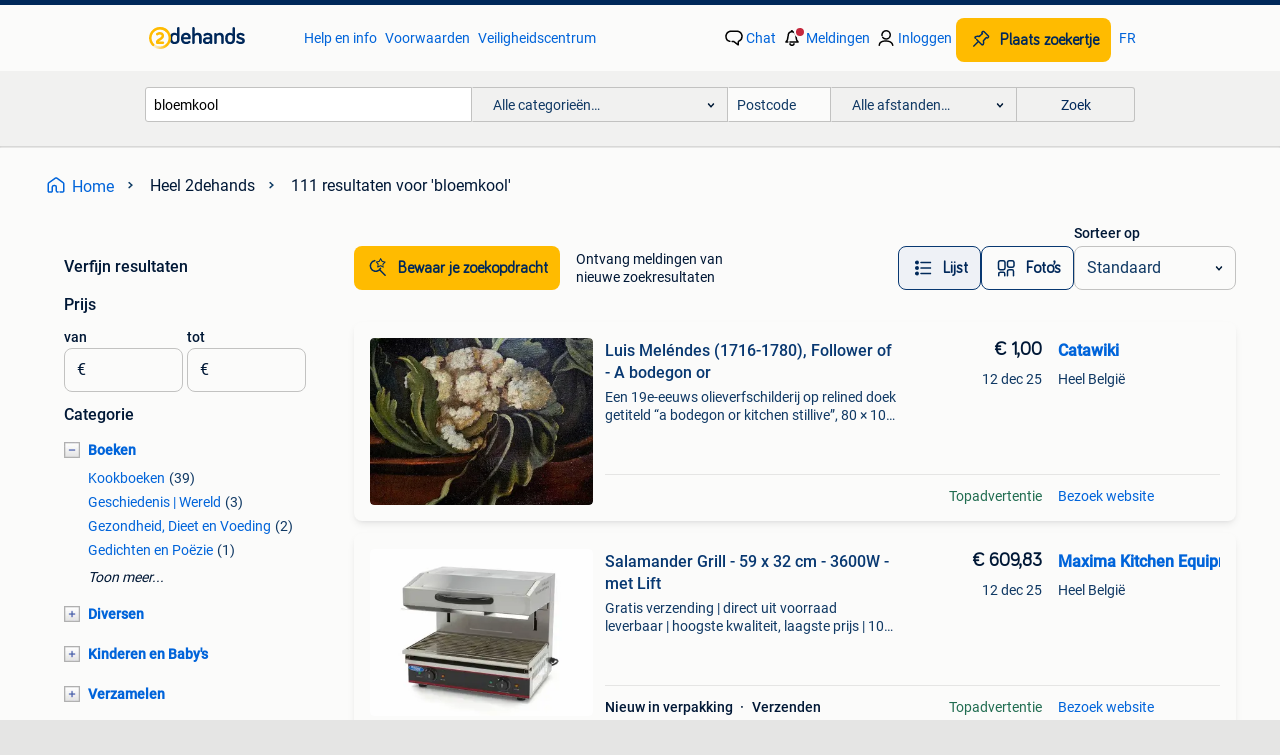

--- FILE ---
content_type: text/html; charset=utf-8
request_url: https://www.2dehands.be/q/bloemkool/
body_size: 72749
content:
<!DOCTYPE html><html lang="nl"><head><meta charSet="utf-8" data-next-head=""/><meta name="viewport" content="width=device-width, initial-scale=1" data-next-head=""/><script async="" src="https://www.hzcdn.io/bff/static/vendor/ecg-js-ga-tracking/index.3e3977d7.js"></script><script async="" src="//www.google-analytics.com/analytics.js"></script><script async="" src="//p.marktplaats.net/identity/mid.js"></script><title data-next-head="">② Bloemkool Te Koop - Vers en Gezond | 2dehands</title><meta name="description" content="Verken ons assortiment bloemkool. Gezond, veelzijdig en perfect voor verschillende gerechten. Ideaal voor koken, stomen of als salade. Ontdek de mogelijkheden." data-next-head=""/><meta name="robots" content="index, follow" data-next-head=""/><link rel="alternate" hrefLang="nl" href="https://www.2dehands.be/q/bloemkool/" data-next-head=""/><link rel="alternate" hrefLang="fr" href="https://www.2ememain.be/q/bloemkool/#Language:fr-BE|offeredSince:Altijd" data-next-head=""/><link rel="alternate" hrefLang="x-default" href="https://www.2dehands.be/q/bloemkool/" data-next-head=""/><link rel="canonical" href="https://www.2dehands.be/q/bloemkool/" data-next-head=""/><meta http-equiv="Content-Language" content="nl"/><link rel="shortcut icon" href="https://www.hzcdn.io/bff/static/vendor/hz-web-ui/twh/favicons/favicon.d4b237b1.ico"/><link rel="apple-touch-icon" sizes="57x57" href="https://www.hzcdn.io/bff/static/vendor/hz-web-ui/twh/favicons/apple-touch-icon-57x57.27490f1f.png"/><link rel="apple-touch-icon" sizes="114x114" href="https://www.hzcdn.io/bff/static/vendor/hz-web-ui/twh/favicons/apple-touch-icon-114x114.bcf20f4a.png"/><link rel="apple-touch-icon" sizes="72x72" href="https://www.hzcdn.io/bff/static/vendor/hz-web-ui/twh/favicons/apple-touch-icon-72x72.78a898ce.png"/><link rel="apple-touch-icon" sizes="144x144" href="https://www.hzcdn.io/bff/static/vendor/hz-web-ui/twh/favicons/apple-touch-icon-144x144.8de41f4f.png"/><link rel="apple-touch-icon" sizes="60x60" href="https://www.hzcdn.io/bff/static/vendor/hz-web-ui/twh/favicons/apple-touch-icon-60x60.8a1d9d81.png"/><link rel="apple-touch-icon" sizes="120x120" href="https://www.hzcdn.io/bff/static/vendor/hz-web-ui/twh/favicons/apple-touch-icon-120x120.daf5e040.png"/><link rel="apple-touch-icon" sizes="76x76" href="https://www.hzcdn.io/bff/static/vendor/hz-web-ui/twh/favicons/apple-touch-icon-76x76.70721c43.png"/><link rel="apple-touch-icon" sizes="152x152" href="https://www.hzcdn.io/bff/static/vendor/hz-web-ui/twh/favicons/apple-touch-icon-152x152.9fb9aa47.png"/><link rel="apple-touch-icon" sizes="180x180" href="https://www.hzcdn.io/bff/static/vendor/hz-web-ui/twh/favicons/apple-touch-icon-180x180.e6ab190c.png"/><link rel="icon" type="image/png" sizes="192x192" href="https://www.hzcdn.io/bff/static/vendor/hz-web-ui/twh/favicons/favicon-192x192.1c5d8455.png"/><link rel="icon" type="image/png" sizes="160x160" href="https://www.hzcdn.io/bff/static/vendor/hz-web-ui/twh/favicons/favicon-160x160.8a3d5c4a.png"/><link rel="icon" type="image/png" sizes="96x96" href="https://www.hzcdn.io/bff/static/vendor/hz-web-ui/twh/favicons/favicon-96x96.e7623262.png"/><link rel="icon" type="image/png" sizes="16x16" href="https://www.hzcdn.io/bff/static/vendor/hz-web-ui/twh/favicons/favicon-16x16.49edf7ef.png"/><link rel="icon" type="image/png" sizes="32x32" href="https://www.hzcdn.io/bff/static/vendor/hz-web-ui/twh/favicons/favicon-32x32.f7716e43.png"/><meta name="theme-color" content="#5f92cd"/><meta name="msapplication-TileColor" content="#5f92cd"/><meta name="msapplication-square150x150logo" content="https://www.hzcdn.io/bff/static/vendor/hz-web-ui/twh/favicons/mstile-150x150.4bb6574e.png"/><meta name="msapplication-square310x310logo" content="https://www.hzcdn.io/bff/static/vendor/hz-web-ui/twh/favicons/mstile-310x310.35695d1f.png"/><meta name="msapplication-square70x70logo" content="https://www.hzcdn.io/bff/static/vendor/hz-web-ui/twh/favicons/mstile-70x70.450f552b.png"/><meta name="msapplication-wide310x150logo" content="https://www.hzcdn.io/bff/static/vendor/hz-web-ui/twh/favicons/mstile-310x150.ff0cead2.png"/><meta name="msapplication-config" content="none"/><meta name="google-adsense-account" content="sites-7225412995316507"/><link rel="alternate" href="android-app://be.tweedehands.m/tweedehands/search/execute?query=bloemkool&amp;utm_source=google&amp;utm_medium=organic"/><link rel="preload" href="https://www.hzcdn.io/bff/static/_next/static/css/6b55382480cabdc2.css" as="style" crossorigin="anonymous"/><link rel="preload" href="https://www.hzcdn.io/bff/static/_next/static/css/0fef43449f52bba6.css" as="style" crossorigin="anonymous"/><script type="application/ld+json" data-next-head="">{"@context":"https:\u002F\u002Fschema.org","@type":"BreadcrumbList","itemListElement":[{"@type":"ListItem","position":1,"name":"2dehands","item":"https:\u002F\u002Fwww.2dehands.be\u002F"},{"@type":"ListItem","position":2,"name":"bloemkool","item":"https:\u002F\u002Fwww.2dehands.be\u002Fq\u002Fbloemkool\u002F"}]}</script><script type="application/ld+json" data-next-head="">{"@context":"https:\u002F\u002Fschema.org","@type":"Product","name":"bloemkool","image":"https:\u002F\u002Fimages.2dehands.com\u002Fapi\u002Fv1\u002Flisting-twh-p\u002Fimages\u002F24\u002F24a25bf1-4256-4a20-8fb6-eebc83a2b744?rule=ecg_mp_eps$_82","brand":{"@type":"Thing","name":""},"offers":{"@type":"AggregateOffer","lowPrice":1,"highPrice":839,"priceCurrency":"EUR","availability":"http:\u002F\u002Fschema.org\u002FInStock"}}</script><script type="application/ld+json" data-next-head="">[{"@context":"https:\u002F\u002Fschema.org","@type":"ImageObject","creditText":"2dehands","name":"Luis Meléndes (1716-1780), Follower of - A bodegon or","description":"Een 19e-eeuws olieverfschilderij op relined doek getiteld “a bodegon or kitchen stillive”, 80 × 100 cm, uit spanje, in de caravagg","contentUrl":"https:\u002F\u002Ftwhbe.images.icas.io\u002Fapi\u002Fv1\u002F4f9d6f39\u002Fimages\u002F90\u002F9024ae53-99ff-48ad-91d8-45c6e3400aee?rule=eps_85.JPG","creator":{"@type":"Person","name":"Catawiki"},"representativeOfPage":false},{"@context":"https:\u002F\u002Fschema.org","@type":"ImageObject","creditText":"2dehands","name":"Leuke knuffel bloemkool","description":"Leuke knuffel in de vorm van een bloemkool ! In prima staat !","contentUrl":"https:\u002F\u002Fimages.2dehands.com\u002Fapi\u002Fv1\u002Flisting-twh-p\u002Fimages\u002F24\u002F24a25bf1-4256-4a20-8fb6-eebc83a2b744?rule=ecg_mp_eps$_85.jpg","creator":{"@type":"Person","name":"Annemie"},"representativeOfPage":false},{"@context":"https:\u002F\u002Fschema.org","@type":"ImageObject","creditText":"2dehands","name":"Salamander Grill - 59 x 32 cm - 3600W - met Lift","description":"Gratis verzending | direct uit voorraad leverbaar | hoogste kwaliteit, laagste prijs | 100 dagen retourgarantie in deze deluxe sal","contentUrl":"https:\u002F\u002Ftwhbe.images.icas.io\u002Fapi\u002Fv1\u002F4f9d6f39\u002Fimages\u002F81\u002F81833278-a3b1-4c7d-b918-043cdc00a289?rule=eps_85.JPG","creator":{"@type":"Person","name":"Maxima Kitchen Equipment"},"representativeOfPage":false},{"@context":"https:\u002F\u002Fschema.org","@type":"ImageObject","creditText":"2dehands","name":"Leuke handtas","description":"Leuke handtas","contentUrl":"https:\u002F\u002Fimages.2dehands.com\u002Fapi\u002Fv1\u002Flisting-twh-p\u002Fimages\u002F36\u002F36de5386-b56c-4e7e-aa11-d5552fd7f8d9?rule=ecg_mp_eps$_85.jpg","creator":{"@type":"Person","name":"Bloemkool10"},"representativeOfPage":false},{"@context":"https:\u002F\u002Fschema.org","@type":"ImageObject","creditText":"2dehands","name":"Salamander Grill - 79 x 32 cm - 5600W - met Lift","description":"Gratis verzending | direct uit voorraad leverbaar | hoogste kwaliteit, laagste prijs | 100 dagen retourgarantie in deze deluxe sal","contentUrl":"https:\u002F\u002Ftwhbe.images.icas.io\u002Fapi\u002Fv1\u002F4f9d6f39\u002Fimages\u002F02\u002F0257f841-2d65-46fb-8868-526c2a71f244?rule=eps_85.JPG","creator":{"@type":"Person","name":"Maxima Kitchen Equipment"},"representativeOfPage":false},{"@context":"https:\u002F\u002Fschema.org","@type":"ImageObject","creditText":"2dehands","name":"Vitamins knuffel bloemkool","description":"Leuke groenten\u002Ffruitknuffel - goede staat - rookvrije omgeving (verzending via mondial relay, prijs volgens gewicht). Bekijk ook m","contentUrl":"https:\u002F\u002Fimages.2dehands.com\u002Fapi\u002Fv1\u002Flisting-twh-p\u002Fimages\u002F3b\u002F3b06a973-ac4a-4f36-8757-c29546bd9ff2?rule=ecg_mp_eps$_85.jpg","creator":{"@type":"Person","name":"Ellen Degrande"},"representativeOfPage":false},{"@context":"https:\u002F\u002Fschema.org","@type":"ImageObject","creditText":"2dehands","name":"Salamander Grill - 42 x 34 cm - 2200W","description":"Gratis verzending | direct uit voorraad leverbaar | hoogste kwaliteit, laagste prijs | 100 dagen retourgarantie in deze deluxe sal","contentUrl":"https:\u002F\u002Ftwhbe.images.icas.io\u002Fapi\u002Fv1\u002F4f9d6f39\u002Fimages\u002F4f\u002F4f1addca-ce85-4cca-9124-dbb02dac0245?rule=eps_85.JPG","creator":{"@type":"Person","name":"Maxima Kitchen Equipment"},"representativeOfPage":false},{"@context":"https:\u002F\u002Fschema.org","@type":"ImageObject","creditText":"2dehands","name":"Bloemkool knuffel","description":"Bloemkool knuffel","contentUrl":"https:\u002F\u002Fimages.2dehands.com\u002Fapi\u002Fv1\u002Flisting-twh-p\u002Fimages\u002F04\u002F04e0579c-a267-4448-b87f-04cd8328c8be?rule=ecg_mp_eps$_85.jpg","creator":{"@type":"Person","name":"Jill"},"representativeOfPage":false},{"@context":"https:\u002F\u002Fschema.org","@type":"ImageObject","creditText":"2dehands","name":"Salamander Grill - 64 x 30 cm - 3600W","description":"Gratis verzending | direct uit voorraad leverbaar | hoogste kwaliteit, laagste prijs | 100 dagen retourgarantie in deze deluxe sal","contentUrl":"https:\u002F\u002Ftwhbe.images.icas.io\u002Fapi\u002Fv1\u002F4f9d6f39\u002Fimages\u002F9a\u002F9a52c1bd-c738-456b-bed3-d7187a72a362?rule=eps_85.JPG","creator":{"@type":"Person","name":"Maxima Kitchen Equipment"},"representativeOfPage":false},{"@context":"https:\u002F\u002Fschema.org","@type":"ImageObject","creditText":"2dehands","name":"handgemaakte gemengde augurken. bloemkool, wortel, aubergine","description":"Ik verkoop dit omdat handgemaakte gemengde augurken, aubergine, bloemkool, kool, rode kool, wortel, komkommer,","contentUrl":"https:\u002F\u002Fimages.2dehands.com\u002Fapi\u002Fv1\u002Flisting-twh-p\u002Fimages\u002F0e\u002F0ee20747-8587-4960-ac4b-fe996b1132b8?rule=ecg_mp_eps$_85.jpg","creator":{"@type":"Person","name":"halley"},"representativeOfPage":false},{"@context":"https:\u002F\u002Fschema.org","@type":"ImageObject","creditText":"2dehands","name":"Bloemkool Stukjes - Globetrotter","description":"Globetrotter gedroogde bloemkool stukjes: lichtgewicht, voedzaam en snel bereid voor elke buitenmaaltijd en noodsituatie – de idea","contentUrl":"https:\u002F\u002Ftwhbe.images.icas.io\u002Fapi\u002Fv1\u002F4f9d6f39\u002Fimages\u002F3f\u002F3fc967f1-2ac7-4b4a-bb01-16af205a3092?rule=eps_85.JPG","creator":{"@type":"Person","name":"XFood.nl"},"representativeOfPage":false},{"@context":"https:\u002F\u002Fschema.org","@type":"ImageObject","creditText":"2dehands","name":"PIN - BONDUELLE - BLOEMKOOL - CHOU-FLEUR","description":"Pin - bonduelle - bloemkool - chou-fleur zeer goede staat!","contentUrl":"https:\u002F\u002Fimages.2dehands.com\u002Fapi\u002Fv1\u002Flisting-twh-p\u002Fimages\u002Ffc\u002Ffcaa9b6c-a91e-407c-9824-a095280c945e?rule=ecg_mp_eps$_85.jpg","creator":{"@type":"Person","name":"Vinylfreak"},"representativeOfPage":false},{"@context":"https:\u002F\u002Fschema.org","@type":"ImageObject","creditText":"2dehands","name":"Salamander Grill - 44 x 32 cm - 2800W - met Lift","description":"Gratis verzending | direct uit voorraad leverbaar | hoogste kwaliteit, laagste prijs | 100 dagen retourgarantie in deze deluxe sal","contentUrl":"https:\u002F\u002Ftwhbe.images.icas.io\u002Fapi\u002Fv1\u002F4f9d6f39\u002Fimages\u002Fe6\u002Fe6fcb23a-d2ca-472a-a202-23db1725fe9e?rule=eps_85.JPG","creator":{"@type":"Person","name":"Maxima Kitchen Equipment"},"representativeOfPage":false},{"@context":"https:\u002F\u002Fschema.org","@type":"ImageObject","creditText":"2dehands","name":"Bloemkool knuffel","description":"Bloemkool knuffel nieuwstaat afhalen in izegem of verzendkosten voor de koper","contentUrl":"https:\u002F\u002Fimages.2dehands.com\u002Fapi\u002Fv1\u002Flisting-twh-p\u002Fimages\u002F95\u002F95071ee1-70d3-4678-aa75-63b584bb0b46?rule=ecg_mp_eps$_85.jpg","creator":{"@type":"Person","name":"sofie"},"representativeOfPage":false},{"@context":"https:\u002F\u002Fschema.org","@type":"ImageObject","creditText":"2dehands","name":"Bloemkool 9789023016014 Guillaume Marinette","description":"Boekenbalie maakt van tweedehands jouw eerste keuze. Met een trustscore van 4,8 (excellent) en 30 dagen retour garantie maken we d","contentUrl":"https:\u002F\u002Ftwhbe.images.icas.io\u002Fapi\u002Fv1\u002F4f9d6f39\u002Fimages\u002F0d\u002F0d5645c1-8f8b-4506-8006-c312e864ac90?rule=eps_85.JPG","creator":{"@type":"Person","name":"BoekenBalie"},"representativeOfPage":false},{"@context":"https:\u002F\u002Fschema.org","@type":"ImageObject","creditText":"2dehands","name":"PIN - BONDUELLE - BLOEMKOOL - CHOU-FLEUR","description":"Pin - bonduelle - bloemkool - chou-fleur zeer goede staat!","contentUrl":"https:\u002F\u002Fimages.2dehands.com\u002Fapi\u002Fv1\u002Flisting-twh-p\u002Fimages\u002F47\u002F476cf598-2790-4c35-8b5d-a27ccff3c9bf?rule=ecg_mp_eps$_85.jpg","creator":{"@type":"Person","name":"Vinylfreak"},"representativeOfPage":false},{"@context":"https:\u002F\u002Fschema.org","@type":"ImageObject","creditText":"2dehands","name":"Bloemkool boost 9789000368983 Kathy Kordalis","description":"Boekenbalie maakt van tweedehands jouw eerste keuze. Met een trustscore van 4,8 (excellent) en 30 dagen retour garantie maken we d","contentUrl":"https:\u002F\u002Ftwhbe.images.icas.io\u002Fapi\u002Fv1\u002F4f9d6f39\u002Fimages\u002F04\u002F0475e098-2929-45df-ba76-1f943526a5a9?rule=eps_85.JPG","creator":{"@type":"Person","name":"BoekenBalie"},"representativeOfPage":false},{"@context":"https:\u002F\u002Fschema.org","@type":"ImageObject","creditText":"2dehands","name":"Groentehapjes 4+ maanden","description":"Te koop groentehapjes voor 4+ maanden 5x doperwten goed tot 17\u002F09\u002F2026 3x pompoen met rijst goed tot 21\u002F08\u002F2026 1x pompoen goed to","contentUrl":"https:\u002F\u002Fimages.2dehands.com\u002Fapi\u002Fv1\u002Flisting-twh-p\u002Fimages\u002Fd4\u002Fd49e5632-149b-4243-83c7-b751c0fcee8f?rule=ecg_mp_eps$_85.jpg","creator":{"@type":"Person","name":"davinia"},"representativeOfPage":false},{"@context":"https:\u002F\u002Fschema.org","@type":"ImageObject","creditText":"2dehands","name":"Koning Bloemkool 9789048317493 Leanne Kitchen","description":"Boekenbalie maakt van tweedehands jouw eerste keuze. Met een trustscore van 4,8 (excellent) en 30 dagen retour garantie maken we d","contentUrl":"https:\u002F\u002Ftwhbe.images.icas.io\u002Fapi\u002Fv1\u002F4f9d6f39\u002Fimages\u002Ffb\u002Ffb24f89a-1098-4113-8b41-1ac2d080bff3?rule=eps_85.JPG","creator":{"@type":"Person","name":"BoekenBalie"},"representativeOfPage":false},{"@context":"https:\u002F\u002Fschema.org","@type":"ImageObject","creditText":"2dehands","name":"Gezocht land in seizoenpacht voor bloemkool 2026","description":"Gezocht land in seizoenpacht vr bloemkool 2026 midden west-vlaanderen 0473 19 13 15","contentUrl":"https:\u002F\u002Fimages.2dehands.com\u002Fapi\u002Fv1\u002Flisting-twh-p\u002Fimages\u002F13\u002F13ba36bc-5694-44af-a5a9-da6e0a49145e?rule=ecg_mp_eps$_85.jpg","creator":{"@type":"Person","name":"alex"},"representativeOfPage":false},{"@context":"https:\u002F\u002Fschema.org","@type":"ImageObject","creditText":"2dehands","name":"Vegetarische Tikka met Rijst - Expedition Foods","description":"Vegetarische tikka met rijst - expedition foods gemaakt in de keuken met heerlijke groenten bestaande uit uien, erwten, sperziebon","contentUrl":"https:\u002F\u002Ftwhbe.images.icas.io\u002Fapi\u002Fv1\u002F4f9d6f39\u002Fimages\u002F3c\u002F3c14bf4a-f4e2-4ff3-8dbf-ca798a706bba?rule=eps_85.JPG","creator":{"@type":"Person","name":"XFood.nl"},"representativeOfPage":false},{"@context":"https:\u002F\u002Fschema.org","@type":"ImageObject","creditText":"2dehands","name":"Gezocht land in seizoenpacht vr bloemkool","description":"Gezocht land in seizoenpacht vr bloemkool 2026 midden west-vlaanderen 0473 19 13 15","contentUrl":"https:\u002F\u002Fimages.2dehands.com\u002Fapi\u002Fv1\u002Flisting-twh-p\u002Fimages\u002Ffe\u002Ffe94c2a9-3704-4fb8-ae37-0a36dae04e1a?rule=ecg_mp_eps$_85.jpg","creator":{"@type":"Person","name":"alex"},"representativeOfPage":false},{"@context":"https:\u002F\u002Fschema.org","@type":"ImageObject","creditText":"2dehands","name":"Vegetarische Tikka met Rijst - Expedition Foods","description":"Vegetarische tikka met rijst - expedition foods gemaakt in de keuken met heerlijke groenten bestaande uit uien, erwten, sperziebon","contentUrl":"https:\u002F\u002Ftwhbe.images.icas.io\u002Fapi\u002Fv1\u002F4f9d6f39\u002Fimages\u002F92\u002F92100d87-39dc-4599-bcba-e338989a2cbf?rule=eps_85.JPG","creator":{"@type":"Person","name":"XFood.nl"},"representativeOfPage":false},{"@context":"https:\u002F\u002Fschema.org","@type":"ImageObject","creditText":"2dehands","name":"Knuffel: fruit\u002Fgroenten","description":"Pluchen knuffel in de vorm van een aardbei.  Zie ook andere knuffels: look\u002Fpaddenstoel\u002Fbloemkool\u002Fwortel.  Nieuw.","contentUrl":"https:\u002F\u002Fimages.2dehands.com\u002Fapi\u002Fv1\u002Flisting-twh-p\u002Fimages\u002F83\u002F8363871d-8a6c-4459-8b26-cfadf66e4db5?rule=ecg_mp_eps$_85.jpg","creator":{"@type":"Person","name":"friedakap"},"representativeOfPage":false},{"@context":"https:\u002F\u002Fschema.org","@type":"ImageObject","creditText":"2dehands","name":"Vegetarische Tikka met Rijst - Expedition Foods","description":"Vegetarische tikka met rijst - expedition foods gemaakt in de keuken met heerlijke groenten bestaande uit uien, erwten, sperziebon","contentUrl":"https:\u002F\u002Ftwhbe.images.icas.io\u002Fapi\u002Fv1\u002F4f9d6f39\u002Fimages\u002Fd8\u002Fd8d20653-b38d-4c2a-86f5-6b92ac81ecd1?rule=eps_85.JPG","creator":{"@type":"Person","name":"XFood.nl"},"representativeOfPage":false},{"@context":"https:\u002F\u002Fschema.org","@type":"ImageObject","creditText":"2dehands","name":"Groenten","description":"Aardappelen van het ras berber uien rode kool savooiekool bloemkool prei butternut pompoenen","contentUrl":"https:\u002F\u002Fimages.2dehands.com\u002Fapi\u002Fv1\u002Flisting-twh-p\u002Fimages\u002F77\u002F77614de6-ede6-48fc-ae4d-6a014d05c778?rule=ecg_mp_eps$_85.jpg","creator":{"@type":"Person","name":"Bram"},"representativeOfPage":false},{"@context":"https:\u002F\u002Fschema.org","@type":"ImageObject","creditText":"2dehands","name":"Chipotle Chilli Met Rijst - Summit to Eat","description":"Chipotle chilli met rijst – smaakvol en licht voor onderweg wie heeft baat bij deze maaltijd? De chipotle chilli met rijst van sum","contentUrl":"https:\u002F\u002Ftwhbe.images.icas.io\u002Fapi\u002Fv1\u002F4f9d6f39\u002Fimages\u002Fe4\u002Fe41879c7-2d2b-4591-8d33-f21cf07fd552?rule=eps_85.JPG","creator":{"@type":"Person","name":"XFood.nl"},"representativeOfPage":false},{"@context":"https:\u002F\u002Fschema.org","@type":"ImageObject","creditText":"2dehands","name":"Struik WeedFix 4x75 roterende onkruidwiedmachine","description":"Struik weedfix 4x75 roterende onkruidwiedmachine type: 4\u002Fswf 3000 bouwjaar: 2008 mechanisch aangedreven werkdiepte nauwkeurig inst","contentUrl":"https:\u002F\u002Fimages.2dehands.com\u002Fapi\u002Fv1\u002Flisting-twh-p\u002Fimages\u002Fa3\u002Fa326d85b-3286-4e39-9360-da0eebc654e1?rule=ecg_mp_eps$_85.jpg","creator":{"@type":"Person","name":"Klassieker"},"representativeOfPage":false},{"@context":"https:\u002F\u002Fschema.org","@type":"ImageObject","creditText":"2dehands","name":"Vegan Tikka met Rijst - Fuel your Preparation","description":"Vegan tikka met rijst: smaken van india voor onderweg stel je voor: je zit na een lange dag wandelen rond het kampvuur, omgeven do","contentUrl":"https:\u002F\u002Ftwhbe.images.icas.io\u002Fapi\u002Fv1\u002F4f9d6f39\u002Fimages\u002F53\u002F53633b0a-2415-46d0-8f6f-fbcad70522eb?rule=eps_85.JPG","creator":{"@type":"Person","name":"XFood.nl"},"representativeOfPage":false},{"@context":"https:\u002F\u002Fschema.org","@type":"ImageObject","creditText":"2dehands","name":"Boek de baby uit de bloemkool detty verreydt","description":", boek en waar kan jij vandaan","contentUrl":"https:\u002F\u002Fimages.2dehands.com\u002Fapi\u002Fv1\u002Flisting-twh-p\u002Fimages\u002F9f\u002F9f4a1e9c-ee41-4f68-b267-a5007759d1f5?rule=ecg_mp_eps$_85.jpg","creator":{"@type":"Person","name":"valentine753"},"representativeOfPage":false}]</script><script type="application/ld+json" data-next-head="">{"@context":"https:\u002F\u002Fschema.org","@type":"WebPage","speakable":{"@type":"SpeakableSpecification","cssSelector":[".speakable-content-hidden .title",".speakable-content-hidden .description"]},"name":"② Bloemkool Te Koop - Vers en Gezond | 2dehands","description":"Via 2dehands: Verken ons assortiment bloemkool. Gezond, veelzijdig en perfect voor verschillende gerechten. Ideaal voor koken, stomen of als salade. Ontdek de mogelijkheden."}</script><link rel="stylesheet" href="https://www.hzcdn.io/bff/static/vendor/hz-design-tokens/twh/tokens/CssVars.442b0ccf.css"/><link rel="stylesheet" href="https://www.hzcdn.io/bff/static/vendor/hz-web-ui/twh/assets/Assets.fd81470e.css"/><link rel="stylesheet" href="https://www.hzcdn.io/bff/static/vendor/hz-web-ui/twh/Fonts.d24f98b7.css"/><link rel="stylesheet" href="https://www.hzcdn.io/bff/static/vendor/hz-web-ui/twh/icons/Icons.f18690d2.css"/><link rel="stylesheet" href="https://www.hzcdn.io/bff/static/vendor/hz-web-ui/twh/Index.85071885.css"/><link rel="stylesheet" href="https://www.hzcdn.io/bff/static/vendor/hz-web-ui/twh/apps/Header/Index.890f9d8e.css"/><link rel="stylesheet" href="https://www.hzcdn.io/bff/static/vendor/hz-web-ui/twh/apps/LoginNudge/Index.f0d4bda0.css"/><script type="text/javascript">    (function (w, d, s, l, i) {
        w[l] = w[l] || [];
        w[l].push({'gtm.start': new Date().getTime(), event: 'gtm.js'});
        var f = d.getElementsByTagName(s)[0], j = d.createElement(s), dl = l != 'dataLayer' ? '&l=' + l : '';
        j.async = true;
        j.src = 'https://tagmanager.2dehands.be/gtm.js?id=' + i + dl;
        f.parentNode.insertBefore(j, f);
    })(window, document, 'script', 'dataLayer', 'GTM-NST8JGD');
</script><script type="text/javascript">    (function (w, d, s, l, i) {
        w[l] = w[l] || [];
        w[l].push({'gtm.start': new Date().getTime(), event: 'gtm.js'});
        var f = d.getElementsByTagName(s)[0], j = d.createElement(s), dl = l != 'dataLayer' ? '&l=' + l : '';
        j.async = true;
        j.src = 'https://tagmanager.2dehands.be/gtm.js?id=' + i + dl;
        f.parentNode.insertBefore(j, f);
    })(window, document, 'script', 'dataLayer', 'GTM-PWP7LQC');
</script><script type="text/javascript">
    const dataLayer = window.dataLayer || [];
    dataLayer.push({"s":{"pn":-1,"ps":-1,"tr":-1,"srt":{},"prc":{"mn":-1,"mx":-1}},"l":{"d":0,"pcid":""},"m":{},"p":{"t":"ResultsSearch","vt":"LR","v":7},"c":{"c":{"id":0,"n":""},"l1":{"id":0,"n":""},"l2":{"id":0,"n":""},"sfc":{"id":0,"n":""}},"u":{"li":false,"tg":{"stg":"hzbit1544_b|bnl31758_b|bnl16400_b|bnl13923_b|mp2199_b|hzbit1440_b|aur7918_b|configurablelandingpage_b|bnl30290_b|pie-2608-reblaze-challenge-tag_a|aur7826_b|bnl34031_b|hzbit1543_b|bnl34342_b|bnl4892_b|hzbit1405_b|bnl23670_b|bnl23670v3_b|aur3186_b|bnl30289_b|bnl31759_b"}},"d":{"ua":"Mozilla/5.0 (Macintosh; Intel Mac OS X 10_15_7) AppleWebKit/537.36 (KHTML, like Gecko) Chrome/131.0.0.0 Safari/537.36; ClaudeBot/1.0; +claudebot@anthropic.com)"},"a":{},"o":{}}, {"consentToAllPurposes":false}, {"consentToAllPurposes":false})</script><script type="text/javascript">window.ecGaEventsOnLoad = [];
    window.ecGa = window.ecGa || function() { (ecGa.q = ecGa.q || []).push(arguments) };
    window.ecGaInitialId = 'UA-4684363-37'</script><script type="text/javascript">window.customGlobalConfig = {"pageViewMetricConfig":{"vurl":"SearchResultsPage","isPageViewCustomMetricEnabled":true,"gptBatchMetricsEndpointUrl":"/metrics/displays"},"adsenseMetricConfig":{"vurl":"SearchResultsPage","enableAdsenseMetrics":true,"gptBatchMetricsEndpointUrl":"/metrics/displays"}}</script><script type="text/javascript">
    const STORAGE_SCROLL_KEY = 'lrp_scroll_store';
    const TYPE_BACK_FORWARD = 2;

    window.addEventListener('pageshow', (event) => {
      const isNavigatedBack =
        window?.performance?.getEntriesByType('navigation')?.[0]?.type === 'back_forward' ||
        window?.performance?.navigation?.type === TYPE_BACK_FORWARD;
      const isScrolledToTop = window.scrollY === 0;
      const isScrolledBelowSmartBanner = window.scrollY === 1;
      const scrollRestorationEvent = {
        eventAction: 'exposedScrollRestoration',
      };
      const storageItem = sessionStorage.getItem(STORAGE_SCROLL_KEY);
      let parsedStorageItem = {};
      if (storageItem) {
        try {
          parsedStorageItem = JSON.parse(storageItem);
        } catch (e) {
          sessionStorage.removeItem(STORAGE_SCROLL_KEY);
        }
      }
      const { href, pos, height } = parsedStorageItem;
      const samePage = href === window.location.href;
      const acceptableDiff = window.innerHeight / 2;
      const diffScrollPositions = Math.abs(pos - window.scrollY);

      if (isNavigatedBack && samePage && pos > 10 && (isScrolledToTop || isScrolledBelowSmartBanner || diffScrollPositions > acceptableDiff)) {
        if (history.scrollRestoration) {
          history.scrollRestoration = 'manual';
        }
        setTimeout(() => {
          const layoutElements = document.querySelectorAll('.hz-Page-body, .hz-Page-container--fullHeight');
          layoutElements.forEach((el) => {
            el.style.minHeight = height + 'px';
          });
          window.scrollTo(0, pos);
        }, 0);
      }
    });
  </script><link rel="stylesheet" href="https://www.hzcdn.io/bff/static/_next/static/css/6b55382480cabdc2.css" crossorigin="anonymous" data-n-g=""/><link rel="stylesheet" href="https://www.hzcdn.io/bff/static/_next/static/css/0fef43449f52bba6.css" crossorigin="anonymous" data-n-p=""/><noscript data-n-css=""></noscript><script defer="" crossorigin="anonymous" noModule="" src="https://www.hzcdn.io/bff/static/_next/static/chunks/polyfills-42372ed130431b0a.js"></script><script src="https://www.hzcdn.io/bff/static/_next/static/chunks/webpack-ae83c548d5bbe263.js" defer="" crossorigin="anonymous"></script><script src="https://www.hzcdn.io/bff/static/_next/static/chunks/framework-117214d4b4dec970.js" defer="" crossorigin="anonymous"></script><script src="https://www.hzcdn.io/bff/static/_next/static/chunks/main-6c2b5bfdfee7465e.js" defer="" crossorigin="anonymous"></script><script src="https://www.hzcdn.io/bff/static/_next/static/chunks/pages/_app-1f2ec268c6858915.js" defer="" crossorigin="anonymous"></script><script src="https://www.hzcdn.io/bff/static/_next/static/chunks/614-4963f56e65520160.js" defer="" crossorigin="anonymous"></script><script src="https://www.hzcdn.io/bff/static/_next/static/chunks/199-dc7b1276f4508265.js" defer="" crossorigin="anonymous"></script><script src="https://www.hzcdn.io/bff/static/_next/static/chunks/762-706ee0c75825ff92.js" defer="" crossorigin="anonymous"></script><script src="https://www.hzcdn.io/bff/static/_next/static/chunks/580-76b771612943cf02.js" defer="" crossorigin="anonymous"></script><script src="https://www.hzcdn.io/bff/static/_next/static/chunks/191-ca6f830a3869e778.js" defer="" crossorigin="anonymous"></script><script src="https://www.hzcdn.io/bff/static/_next/static/chunks/702-99165108e10df1f6.js" defer="" crossorigin="anonymous"></script><script src="https://www.hzcdn.io/bff/static/_next/static/chunks/988-7fe19c2550ff9ff9.js" defer="" crossorigin="anonymous"></script><script src="https://www.hzcdn.io/bff/static/_next/static/chunks/pages/lrp.twh.nlbe-d3fda545f4f954d4.js" defer="" crossorigin="anonymous"></script><script src="https://www.hzcdn.io/bff/static/_next/static/tUQ6p6arjmwSu9KzM5LSJ/_buildManifest.js" defer="" crossorigin="anonymous"></script><script src="https://www.hzcdn.io/bff/static/_next/static/tUQ6p6arjmwSu9KzM5LSJ/_ssgManifest.js" defer="" crossorigin="anonymous"></script></head><body><div class="hz-Page-body hz-Page-body--lrp hz-Page"><link rel="preload" as="image" href="//www.hzcdn.io/bff/static/vendor/hz-web-ui/twh/assets/tenant--nlbe.8460206a.svg"/><link rel="preload" as="image" href="//www.hzcdn.io/bff/static/vendor/hz-web-ui/twh/assets/tenant-coin--nlbe.9b4b2c4f.svg"/><link rel="preload" as="image" href="/bff/static/_next/assets/collapsible-menu-open-icon.08973cd1.png"/><link rel="preload" as="image" href="/bff/static/_next/assets/collapsible-menu-closed-icon.f738b22e.png"/><link rel="preload" as="image" href="https://twhbe.images.icas.io/api/v1/4f9d6f39/images/90/9024ae53-99ff-48ad-91d8-45c6e3400aee?rule=eps_82" fetchPriority="high"/><script async="" src="https://consent.marktplaats.nl/unified/wrapperMessagingWithoutDetection.js"></script><div id="__next"><script>function _typeof(t){return(_typeof="function"==typeof Symbol&&"symbol"==typeof Symbol.iterator?function(t){return typeof t}:function(t){return t&&"function"==typeof Symbol&&t.constructor===Symbol&&t!==Symbol.prototype?"symbol":typeof t})(t)}!function(){for(var t,e,o=[],n=window,r=n;r;){try{if(r.frames.__tcfapiLocator){t=r;break}}catch(t){}if(r===n.top)break;r=n.parent}t||(function t(){var e=n.document,o=!!n.frames.__tcfapiLocator;if(!o)if(e.body){var r=e.createElement("iframe");r.style.cssText="display:none",r.name="__tcfapiLocator",e.body.appendChild(r)}else setTimeout(t,5);return!o}(),n.__tcfapi=function(){for(var t=arguments.length,n=new Array(t),r=0;r<t;r++)n[r]=arguments[r];if(!n.length)return o;"setGdprApplies"===n[0]?n.length>3&&2===parseInt(n[1],10)&&"boolean"==typeof n[3]&&(e=n[3],"function"==typeof n[2]&&n[2]("set",!0)):"ping"===n[0]?"function"==typeof n[2]&&n[2]({gdprApplies:e,cmpLoaded:!1,cmpStatus:"stub"}):o.push(n)},n.addEventListener("message",(function(t){var e="string"==typeof t.data,o={};if(e)try{o=JSON.parse(t.data)}catch(t){}else o=t.data;var n="object"===_typeof(o)?o.__tcfapiCall:null;n&&window.__tcfapi(n.command,n.version,(function(o,r){var a={__tcfapiReturn:{returnValue:o,success:r,callId:n.callId}};t&&t.source&&t.source.postMessage&&t.source.postMessage(e?JSON.stringify(a):a,"*")}),n.parameter)}),!1))}();</script><script>
  window._sp_ss_config = {
    accountId: 1825,
    baseEndpoint: 'https://consent.2dehands.be',
    privacyManagerModalId: 659132,
  };
</script><script src="https://www.hzcdn.io/bff/static/vendor/sourcepoint-lib/index.620fc35c.js"></script><header class=" u-stickyHeader" style="height:100%"><div class="hz-Header"><div class="hz-Header-ribbonTop"></div><div class="hz-Header-navBar hz-Header-bigger-touchAreas"><div class="hz-Header-maxWidth"><a class="hz-Link hz-Link--standalone hz-Header-logo" data-role="homepage" aria-label="Homepage" tabindex="0" href="/" role="link"><img src="//www.hzcdn.io/bff/static/vendor/hz-web-ui/twh/assets/tenant--nlbe.8460206a.svg" class="hz-Header-logo-desktop" alt="2dehands Start"/><img src="//www.hzcdn.io/bff/static/vendor/hz-web-ui/twh/assets/tenant-coin--nlbe.9b4b2c4f.svg" class="hz-Header-logo-mobile" alt="2dehands Start"/></a><a class="hz-Button hz-Button--primary hz-Header-skipToMain" href="#main-container" data-role="skip-to-main">Ga naar zoekertjes</a><ul class="hz-Header-links"><li><a class="hz-Link hz-Link--isolated" tabindex="0" href="https://help.2dehands.be" role="link">Help en info</a></li><li><a class="hz-Link hz-Link--isolated" tabindex="0" href="https://help.2dehands.be/s/topic/0TO5I000000TYqZWAW/voorwaarden" role="link">Voorwaarden</a></li><li><a class="hz-Link hz-Link--isolated" tabindex="0" href="https://www.2dehands.be/i/veilig-handelen/" role="link">Veiligheidscentrum</a></li></ul><ul class="hz-Header-menu" data-role="nav-dropdown-menu"><li class="hz-hide-custom--messages"><a class="hz-Link hz-Link--isolated" data-sem="messagingDisplayAction" data-role="messaging" title="Chat" tabindex="0" href="/messages" role="link"><div class="hz-Button-badge"><i class="hz-Icon hz-Icon--backgroundDefault hz-SvgIcon hz-SvgIconMessages" aria-hidden="true" data-sem="Icon"></i><span class="hz-hide-lte-md">Chat</span></div></a></li><li><a class="hz-Link hz-Link--isolated" data-role="notifications" title="Meldingen" tabindex="0" href="/notifications" role="button"><div class="hz-Button-badge"><i class="hz-Icon hz-Icon--backgroundDefault hz-SvgIcon hz-SvgIconNotification" aria-hidden="true" data-sem="Icon"></i><i class="hz-Header-badge hz-Header-badge--signalAction"></i><span class="hz-hide-lte-md">Meldingen</span></div></a></li><li class="hz-hide-gte-lg"><button class="hz-Link hz-Link--isolated" data-role="hamburgerOpen" tabindex="0" type="button" role="link"><i class="hz-Icon hz-Icon--backgroundDefault hz-SvgIcon hz-SvgIconProfile" aria-hidden="true" data-sem="Icon"></i></button></li><li class="hz-hide-lte-md"><a class="hz-Link hz-Link--isolated" data-role="login" tabindex="0" href="/identity/v2/login?target=" role="link"><i class="hz-Icon hz-Icon--backgroundDefault hz-SvgIcon hz-SvgIconProfile" aria-hidden="true" data-sem="Icon"></i><span>Inloggen</span></a></li><li><a class="hz-Button hz-Button--primary hz-Button--callToAction" href="https://link.2dehands.be/link/placead/start" data-role="placeAd" tabindex="0" aria-label="Plaats zoekertje"><span class="hz-Button-Icon hz-Button-Icon--start"><i class="hz-Icon hz-SvgIcon hz-SvgIconPinCallToActionForeground" aria-hidden="true" data-sem="Icon"></i></span><span class="hz-hide-lte-md">Plaats zoekertje</span></a></li><li class="hz-hide-lte-md"><a class="hz-Link hz-Link--isolated" data-role="changeLocale" tabindex="0" href="https://www.2ememain.be" role="link">FR</a></li></ul></div></div><div class="hz-Header-searchBar"><div class="hz-Header-maxWidth "><form class="hz-SearchForm" data-role="searchForm" method="get"><div class="hz-SearchFieldset-standard"><div class="hz-SearchForm-query" data-role="searchForm-query"><div class="hz-Nav-dropdown hz-Nav-dropdown--full-width hz-Nav-dropdown--closed"><input class="hz-Nav-dropdown-toggle hz-Header-Autocomplete-input" spellCheck="false" data-role="searchForm-autocomplete" aria-label="Dropdown zoekbalk" autoComplete="off" tabindex="0" role="combobox" aria-expanded="false" aria-owns="dropdown-list" aria-describedby="autocomplete-instructions" name="query" value="bloemkool"/><div id="autocomplete-instructions" style="display:none">Typ om suggesties te zien. Gebruik de pijltoetsen om door de suggesties te navigeren en druk op Enter om een optie te selecteren.</div><div aria-live="polite" style="position:absolute;height:0;width:0;overflow:hidden"></div></div></div></div><div class="hz-SearchFieldset-advanced"><div class="hz-SearchForm-category"><div class="hz-CustomDropdown" data-role="searchForm-category-menu"><div class="hz-Custom-dropdown-container  is-dirty"><div class="hz-Input hz-dropdown-trigger" id="categoryId" role="button" aria-haspopup="listbox" aria-label="Alle categorieën… selected, Kies categorie:, collapsed" aria-required="false" tabindex="0" data-testid="dropdown-trigger" data-value="0"><span class="hz-dropdown-value">Alle categorieën…</span><i class="hz-Icon hz-SvgIcon hz-SvgIconArrowDown" aria-hidden="true" data-sem="Icon"></i></div></div></div><input type="hidden" name="categoryId" value="0"/></div><div id="formPostcode" class="hz-SearchForm-postcode"><div class="hz-TextField"><div class="hz-TextField-formControl"><input class="hz-TextField-input" autoComplete="off" placeholder="Postcode" aria-label="Postcode" id="TextField-" type="text" aria-describedby="TextField--Footer-helper-text" aria-invalid="false" name="postcode" value=""/></div><div class="hz-TextField-footer"><div></div><div id="live-announcement" role="alert" aria-live="polite" aria-atomic="true" style="position:absolute;height:0;width:0;overflow:hidden;display:none"></div></div></div></div><div class="hz-SearchForm-distance"><div class="hz-CustomDropdown" data-role="searchForm-distance-menu"><div class="hz-Custom-dropdown-container  is-dirty"><div class="hz-Input hz-dropdown-trigger" id="distance" role="button" aria-haspopup="listbox" aria-label="Alle afstanden… selected, Kies afstand:, collapsed" aria-required="false" tabindex="0" data-testid="dropdown-trigger" data-value="0"><span class="hz-dropdown-value">Alle afstanden…</span><i class="hz-Icon hz-SvgIcon hz-SvgIconArrowDown" aria-hidden="true" data-sem="Icon"></i></div></div></div><input type="hidden" name="distance" value="0"/></div></div><button class="hz-Button hz-Button--secondary hz-SearchForm-search" type="submit" data-role="searchForm-button" tabindex="0"><i class="hz-Icon hz-hide-gte-md hz-SvgIcon hz-SvgIconSearch" aria-hidden="true" data-sem="Icon"></i><span class="hz-show-md">Zoek</span></button><div class="hz-SearchForm-options"></div></form></div></div><div class="hz-Header-ribbonBottom"></div></div></header><!--$--><!--/$--><main class="hz-Page-container hz-Page-container--"><div class="hz-Page-content" id="content"><div class="speakable-content-hidden" hidden=""><p class="title">② Bloemkool Te Koop - Vers en Gezond | 2dehands</p><p class="description">Verken ons assortiment bloemkool. Gezond, veelzijdig en perfect voor verschillende gerechten. Ideaal voor koken, stomen of als salade. Ontdek de mogelijkheden.</p></div><div class="hz-Banner hz-Banner--fluid"><div id="banner-top-dt" class="loading mobileOnly "></div></div><div class="hz-Page-element hz-Page-element hz-Page-element--full-width hz-Page-element--breadCrumbAndSaveSearch"><nav class="hz-Breadcrumbs" aria-label="Kruimelpad"><ol class="hz-BreadcrumbsList"><li class="hz-Breadcrumb" data-testid="breadcrumb-link"><a class="hz-Link hz-Link--isolated" href="/" role="link"><i class="hz-Icon hz-Icon--textLinkDefault left-icon hz-SvgIcon hz-SvgIconHome" aria-hidden="true" data-sem="Icon"></i><span class="hz-BreadcrumbLabel">Home</span><i class="hz-Icon hz-Icon--textSecondary right-icon hz-SvgIcon hz-SvgIconArrowRight" aria-hidden="true" data-sem="Icon"></i></a></li><li class="hz-Breadcrumb"><span>Heel 2dehands</span><i class="hz-Icon hz-Icon--textSecondary hz-SvgIcon hz-SvgIconArrowRight" aria-hidden="true" data-sem="Icon"></i></li><li class="hz-Breadcrumb" aria-current="page" data-testid="breadcrumb-last-item"><span class="hz-CurrentPage" role="text" aria-label="[object Object], current page."><span>111 resultaten</span> <span>voor 'bloemkool'</span></span></li></ol></nav></div><div class="hz-Page-element hz-Page-element--aside"><div class="hz-Filters"><div class="hz-RowHeader"><span class="hz-HeaderTitle"><span class="hz-Text hz-Text--bodyLargeStrong u-colorTextPrimary">Verfijn resultaten</span></span></div><div class="hz-Filter"><div class="hz-RowHeader range-PriceCents"><span class="hz-HeaderTitle"><span class="hz-Text hz-Text--bodyLargeStrong u-colorTextPrimary">Prijs</span></span></div><div role="group" aria-labelledby="range-PriceCents" class="hz-Filter-fields"><div class="hz-TextField hz-TextField--prefixed"><label class="hz-Text hz-Text--bodyRegularStrong u-colorTextPrimary input-label" for="PrefixedTextField-van">van</label><div class="hz-TextField-formControl"><span class="hz-TextField-prefix">€</span><input class="hz-TextField-input" id="PrefixedTextField-van" type="text" aria-describedby="PrefixedTextField-van-Footer-helper-text" aria-invalid="false" name="from" value=""/></div><div class="hz-TextField-footer"><div></div><div id="live-announcement" role="alert" aria-live="polite" aria-atomic="true" style="position:absolute;height:0;width:0;overflow:hidden;display:none"></div></div></div><div class="hz-TextField hz-TextField--prefixed"><label class="hz-Text hz-Text--bodyRegularStrong u-colorTextPrimary input-label" for="PrefixedTextField-tot">tot</label><div class="hz-TextField-formControl"><span class="hz-TextField-prefix">€</span><input class="hz-TextField-input" id="PrefixedTextField-tot" type="text" aria-describedby="PrefixedTextField-tot-Footer-helper-text" aria-invalid="false" name="to" value=""/></div><div class="hz-TextField-footer"><div></div><div id="live-announcement" role="alert" aria-live="polite" aria-atomic="true" style="position:absolute;height:0;width:0;overflow:hidden;display:none"></div></div></div></div></div><div class="hz-Filter"><div class="hz-RowHeader"><span class="hz-HeaderTitle"><span class="hz-Text hz-Text--bodyLargeStrong u-colorTextPrimary">Categorie</span></span></div><ul class="hz-Tree-list"><div id="201" class="hz-Tree-list-item"><li class="hz-Level-one hz-Level-one--open  "><button aria-expanded="true" aria-label="Boeken" class="hz-State-button"><img src="/bff/static/_next/assets/collapsible-menu-open-icon.08973cd1.png" alt="expand" class="hz-State-icon"/></button><a class="hz-Link hz-Link--isolated category-name" tabindex="0" role="link">Boeken</a></li><li class="hz-Level-two "><a class="hz-Link hz-Link--isolated category-name" tabindex="0" role="link">Kookboeken<span class="hz-Filter-counter">(<!-- -->39<!-- -->)</span></a></li><li class="hz-Level-two "><a class="hz-Link hz-Link--isolated category-name" tabindex="0" role="link">Geschiedenis | Wereld<span class="hz-Filter-counter">(<!-- -->3<!-- -->)</span></a></li><li class="hz-Level-two "><a class="hz-Link hz-Link--isolated category-name" tabindex="0" role="link">Gezondheid, Dieet en Voeding<span class="hz-Filter-counter">(<!-- -->2<!-- -->)</span></a></li><li class="hz-Level-two "><a class="hz-Link hz-Link--isolated category-name" tabindex="0" role="link">Gedichten en Poëzie<span class="hz-Filter-counter">(<!-- -->1<!-- -->)</span></a></li><li class="hz-Level-two hz-hidden"><a class="hz-Link hz-Link--isolated category-name" tabindex="0" role="link">Wonen en Tuinieren<span class="hz-Filter-counter">(<!-- -->1<!-- -->)</span></a></li><li class="hz-Level-two hz-hidden"><a class="hz-Link hz-Link--isolated category-name" tabindex="0" role="link">Studieboeken en Cursussen<span class="hz-Filter-counter">(<!-- -->1<!-- -->)</span></a></li><li class="hz-Level-two hz-hidden"><a class="hz-Link hz-Link--isolated category-name" tabindex="0" role="link">Filosofie<span class="hz-Filter-counter">(<!-- -->1<!-- -->)</span></a></li><li class="hz-Level-two hz-hidden"><a class="hz-Link hz-Link--isolated category-name" tabindex="0" role="link">Thrillers<span class="hz-Filter-counter">(<!-- -->1<!-- -->)</span></a></li><li class="hz-Level-two hz-hidden"><a class="hz-Link hz-Link--isolated category-name" tabindex="0" role="link">Romans<span class="hz-Filter-counter">(<!-- -->1<!-- -->)</span></a></li><li class="hz-Level-two hz-hidden"><a class="hz-Link hz-Link--isolated category-name" tabindex="0" role="link">Esoterie en Spiritualiteit<span class="hz-Filter-counter">(<!-- -->1<!-- -->)</span></a></li><li class="hz-Level-two hz-hidden"><a class="hz-Link hz-Link--isolated category-name" tabindex="0" role="link">Wetenschap<span class="hz-Filter-counter">(<!-- -->1<!-- -->)</span></a></li><li class="hz-Level-two hz-hidden"><a class="hz-Link hz-Link--isolated category-name" tabindex="0" role="link">Zwangerschap en Opvoeding<span class="hz-Filter-counter">(<!-- -->1<!-- -->)</span></a></li><li role="button" tabindex="0" class="hz-Level-two hz-Level-two--more" aria-label="Toon meer... Boeken" aria-live="polite">Toon meer...</li></div><div id="428" class="hz-Tree-list-item"><li class="hz-Level-one hz-Level-one--closed  "><button aria-expanded="false" aria-label="Diversen" class="hz-State-button"><img src="/bff/static/_next/assets/collapsible-menu-closed-icon.f738b22e.png" alt="expand" class="hz-State-icon"/></button><a class="hz-Link hz-Link--isolated category-name" tabindex="0" role="link">Diversen</a></li><li class="hz-Level-two "><a class="hz-Link hz-Link--isolated category-name" tabindex="0" role="link">Levensmiddelen<span class="hz-Filter-counter">(<!-- -->13<!-- -->)</span></a></li><li class="hz-Level-two "><a class="hz-Link hz-Link--isolated category-name" tabindex="0" role="link">Overige Diversen<span class="hz-Filter-counter">(<!-- -->1<!-- -->)</span></a></li></div><div id="565" class="hz-Tree-list-item"><li class="hz-Level-one hz-Level-one--closed  "><button aria-expanded="false" aria-label="Kinderen en Baby&#x27;s" class="hz-State-button"><img src="/bff/static/_next/assets/collapsible-menu-closed-icon.f738b22e.png" alt="expand" class="hz-State-icon"/></button><a class="hz-Link hz-Link--isolated category-name" tabindex="0" role="link">Kinderen en Baby&#x27;s</a></li><li class="hz-Level-two "><a class="hz-Link hz-Link--isolated category-name" tabindex="0" role="link">Speelgoed | Knuffels en Pluche<span class="hz-Filter-counter">(<!-- -->10<!-- -->)</span></a></li><li class="hz-Level-two "><a class="hz-Link hz-Link--isolated category-name" tabindex="0" role="link">Speelgoed | Playmobil<span class="hz-Filter-counter">(<!-- -->1<!-- -->)</span></a></li></div><div id="895" class="hz-Tree-list-item"><li class="hz-Level-one hz-Level-one--closed  "><button aria-expanded="false" aria-label="Verzamelen" class="hz-State-button"><img src="/bff/static/_next/assets/collapsible-menu-closed-icon.f738b22e.png" alt="expand" class="hz-State-icon"/></button><a class="hz-Link hz-Link--isolated category-name" tabindex="0" role="link">Verzamelen</a></li><li class="hz-Level-two "><a class="hz-Link hz-Link--isolated category-name" tabindex="0" role="link">Supermarktacties<span class="hz-Filter-counter">(<!-- -->5<!-- -->)</span></a></li><li class="hz-Level-two "><a class="hz-Link hz-Link--isolated category-name" tabindex="0" role="link">Speldjes, Pins en Buttons<span class="hz-Filter-counter">(<!-- -->2<!-- -->)</span></a></li><li class="hz-Level-two "><a class="hz-Link hz-Link--isolated category-name" tabindex="0" role="link">Mineralen en Fossielen<span class="hz-Filter-counter">(<!-- -->1<!-- -->)</span></a></li><li class="hz-Level-two "><a class="hz-Link hz-Link--isolated category-name" tabindex="0" role="link">Suikerzakjes<span class="hz-Filter-counter">(<!-- -->1<!-- -->)</span></a></li><li class="hz-Level-two hz-hidden"><a class="hz-Link hz-Link--isolated category-name" tabindex="0" role="link">Sportartikelen en Voetbal<span class="hz-Filter-counter">(<!-- -->1<!-- -->)</span></a></li><li role="button" tabindex="0" class="hz-Level-two hz-Level-two--more" aria-label="Toon meer... Verzamelen" aria-live="polite">Toon meer...</li></div><div id="1085" class="hz-Tree-list-item"><li class="hz-Level-one hz-Level-one--closed  "><button aria-expanded="false" aria-label="Zakelijke goederen" class="hz-State-button"><img src="/bff/static/_next/assets/collapsible-menu-closed-icon.f738b22e.png" alt="expand" class="hz-State-icon"/></button><a class="hz-Link hz-Link--isolated category-name" tabindex="0" role="link">Zakelijke goederen</a></li><li class="hz-Level-two "><a class="hz-Link hz-Link--isolated category-name" tabindex="0" role="link">Horeca | Keukenapparatuur<span class="hz-Filter-counter">(<!-- -->5<!-- -->)</span></a></li><li class="hz-Level-two "><a class="hz-Link hz-Link--isolated category-name" tabindex="0" role="link">Landbouw | Aardappelen, Groenten, Fruit en Vlees<span class="hz-Filter-counter">(<!-- -->2<!-- -->)</span></a></li><li class="hz-Level-two "><a class="hz-Link hz-Link--isolated category-name" tabindex="0" role="link">Landbouw | Werktuigen<span class="hz-Filter-counter">(<!-- -->2<!-- -->)</span></a></li><li class="hz-Level-two "><a class="hz-Link hz-Link--isolated category-name" tabindex="0" role="link">Landbouw | Onroerend goed<span class="hz-Filter-counter">(<!-- -->1<!-- -->)</span></a></li></div><div id="1099" class="hz-Tree-list-item"><li class="hz-Level-one hz-Level-one--closed  "><button aria-expanded="false" aria-label="Hobby en Vrije tijd" class="hz-State-button"><img src="/bff/static/_next/assets/collapsible-menu-closed-icon.f738b22e.png" alt="expand" class="hz-State-icon"/></button><a class="hz-Link hz-Link--isolated category-name" tabindex="0" role="link">Hobby en Vrije tijd</a></li><li class="hz-Level-two "><a class="hz-Link hz-Link--isolated category-name" tabindex="0" role="link">Spaarzegeltjes<span class="hz-Filter-counter">(<!-- -->1<!-- -->)</span></a></li></div><div id="784" class="hz-Tree-list-item"><li class="hz-Level-one hz-Level-one--closed  "><button aria-expanded="false" aria-label="Sport en Fitness" class="hz-State-button"><img src="/bff/static/_next/assets/collapsible-menu-closed-icon.f738b22e.png" alt="expand" class="hz-State-icon"/></button><a class="hz-Link hz-Link--isolated category-name" tabindex="0" role="link">Sport en Fitness</a></li><li class="hz-Level-two "><a class="hz-Link hz-Link--isolated category-name" tabindex="0" role="link">Gezondheidsproducten en Wellness<span class="hz-Filter-counter">(<!-- -->1<!-- -->)</span></a></li></div><div id="1" class="hz-Tree-list-item"><li class="hz-Level-one hz-Level-one--closed  "><button aria-expanded="false" aria-label="Antiek en Kunst" class="hz-State-button"><img src="/bff/static/_next/assets/collapsible-menu-closed-icon.f738b22e.png" alt="expand" class="hz-State-icon"/></button><a class="hz-Link hz-Link--isolated category-name" tabindex="0" role="link">Antiek en Kunst</a></li><li class="hz-Level-two "><a class="hz-Link hz-Link--isolated category-name" tabindex="0" role="link">Antiek | Keramiek en Aardewerk<span class="hz-Filter-counter">(<!-- -->1<!-- -->)</span></a></li><li class="hz-Level-two "><a class="hz-Link hz-Link--isolated category-name" tabindex="0" role="link">Kunst | Litho&#x27;s en Zeefdrukken<span class="hz-Filter-counter">(<!-- -->1<!-- -->)</span></a></li><li class="hz-Level-two "><a class="hz-Link hz-Link--isolated category-name" tabindex="0" role="link">Kunst | Schilderijen | Klassiek<span class="hz-Filter-counter">(<!-- -->1<!-- -->)</span></a></li></div><div id="504" class="hz-Tree-list-item"><li class="hz-Level-one hz-Level-one--closed  "><button aria-expanded="false" aria-label="Huis en Inrichting" class="hz-State-button"><img src="/bff/static/_next/assets/collapsible-menu-closed-icon.f738b22e.png" alt="expand" class="hz-State-icon"/></button><a class="hz-Link hz-Link--isolated category-name" tabindex="0" role="link">Huis en Inrichting</a></li><li class="hz-Level-two "><a class="hz-Link hz-Link--isolated category-name" tabindex="0" role="link">Woonaccessoires | Schalen en Manden<span class="hz-Filter-counter">(<!-- -->1<!-- -->)</span></a></li><li class="hz-Level-two "><a class="hz-Link hz-Link--isolated category-name" tabindex="0" role="link">Keuken | Tupperware<span class="hz-Filter-counter">(<!-- -->1<!-- -->)</span></a></li></div><div id="1847" class="hz-Tree-list-item"><li class="hz-Level-one hz-Level-one--closed  "><button aria-expanded="false" aria-label="Tuin en Terras" class="hz-State-button"><img src="/bff/static/_next/assets/collapsible-menu-closed-icon.f738b22e.png" alt="expand" class="hz-State-icon"/></button><a class="hz-Link hz-Link--isolated category-name" tabindex="0" role="link">Tuin en Terras</a></li><li class="hz-Level-two "><a class="hz-Link hz-Link--isolated category-name" tabindex="0" role="link">Planten | Tuinplanten<span class="hz-Filter-counter">(<!-- -->1<!-- -->)</span></a></li></div><div id="678" class="hz-Tree-list-item"><li class="hz-Level-one hz-Level-one--closed  "><button aria-expanded="false" aria-label="Motoren" class="hz-State-button"><img src="/bff/static/_next/assets/collapsible-menu-closed-icon.f738b22e.png" alt="expand" class="hz-State-icon"/></button><a class="hz-Link hz-Link--isolated category-name" tabindex="0" role="link">Motoren</a></li><li class="hz-Level-two "><a class="hz-Link hz-Link--isolated category-name" tabindex="0" role="link">Onderdelen | Oldtimers<span class="hz-Filter-counter">(<!-- -->1<!-- -->)</span></a></li></div><div id="395" class="hz-Tree-list-item"><li class="hz-Level-one hz-Level-one--closed  "><button aria-expanded="false" aria-label="Dieren en Toebehoren" class="hz-State-button"><img src="/bff/static/_next/assets/collapsible-menu-closed-icon.f738b22e.png" alt="expand" class="hz-State-icon"/></button><a class="hz-Link hz-Link--isolated category-name" tabindex="0" role="link">Dieren en Toebehoren</a></li><li class="hz-Level-two "><a class="hz-Link hz-Link--isolated category-name" tabindex="0" role="link">Vissen | Aquaria en Toebehoren<span class="hz-Filter-counter">(<!-- -->1<!-- -->)</span></a></li><li class="hz-Level-two "><a class="hz-Link hz-Link--isolated category-name" tabindex="0" role="link">Konijnen<span class="hz-Filter-counter">(<!-- -->1<!-- -->)</span></a></li></div><div id="1826" class="hz-Tree-list-item"><li class="hz-Level-one hz-Level-one--closed  "><button aria-expanded="false" aria-label="Handtassen en Accessoires" class="hz-State-button"><img src="/bff/static/_next/assets/collapsible-menu-closed-icon.f738b22e.png" alt="expand" class="hz-State-icon"/></button><a class="hz-Link hz-Link--isolated category-name" tabindex="0" role="link">Handtassen en Accessoires</a></li><li class="hz-Level-two "><a class="hz-Link hz-Link--isolated category-name" tabindex="0" role="link">Tassen | Damestassen<span class="hz-Filter-counter">(<!-- -->1<!-- -->)</span></a></li></div><div id="1744" class="hz-Tree-list-item"><li class="hz-Level-one hz-Level-one--closed  "><button aria-expanded="false" aria-label="Cd&#x27;s en Dvd&#x27;s" class="hz-State-button"><img src="/bff/static/_next/assets/collapsible-menu-closed-icon.f738b22e.png" alt="expand" class="hz-State-icon"/></button><a class="hz-Link hz-Link--isolated category-name" tabindex="0" role="link">Cd&#x27;s en Dvd&#x27;s</a></li><li class="hz-Level-two "><a class="hz-Link hz-Link--isolated category-name" tabindex="0" role="link">Dvd&#x27;s | Actie<span class="hz-Filter-counter">(<!-- -->1<!-- -->)</span></a></li></div></ul></div><div class="hz-Filter"><div class="hz-RowHeader radioGroup-Language"><span class="hz-HeaderTitle"><span class="hz-Text hz-Text--bodyLargeStrong u-colorTextPrimary">Taal</span></span></div><div role="radiogroup" aria-labelledby="radioGroup-Language" class="hz-Filter-radioSection"><div class="hz-Filter-attribute"><label for="Language-fr-BE"><a class="hz-Link hz-Link--isolated hz-Filter-attribute-text" tabindex="-1" role="link"><label class="hz-SelectionInput hz-SelectionInput--Radio" for="Language-fr-BE"><div class="hz-SelectionInput-InputContainer"><input class="hz-SelectionInput-Input" type="Radio" id="Language-fr-BE" name="Language" value="fr-BE"/></div><div class="hz-SelectionInput-Container"><div class="hz-SelectionInput-Body"><div class="hz-SelectionInput-Label"><span class="hz-SelectionInput-LabelText"><span class="hz-Text hz-Text--bodyLarge u-colorTextPrimary">Français</span></span><span class="hz-SelectionInput-Counter"><span class="hz-Text hz-Text--bodyRegular u-colorTextSecondary">14</span></span></div></div></div></label></a></label></div><div class="hz-Filter-attribute"><label for="Language-nl-BE"><a class="hz-Link hz-Link--isolated hz-Filter-attribute-text" tabindex="-1" role="link"><label class="hz-SelectionInput hz-SelectionInput--Radio" for="Language-nl-BE"><div class="hz-SelectionInput-InputContainer"><input class="hz-SelectionInput-Input" type="Radio" id="Language-nl-BE" name="Language" value="nl-BE"/></div><div class="hz-SelectionInput-Container"><div class="hz-SelectionInput-Body"><div class="hz-SelectionInput-Label"><span class="hz-SelectionInput-LabelText"><span class="hz-Text hz-Text--bodyLarge u-colorTextPrimary">Nederlands</span></span><span class="hz-SelectionInput-Counter"><span class="hz-Text hz-Text--bodyRegular u-colorTextSecondary">49</span></span></div></div></div></label></a></label></div><div class="hz-Filter-attribute"><label for="Language-all-languages"><a class="hz-Link hz-Link--isolated hz-Filter-attribute-text" tabindex="-1" role="link"><label class="hz-SelectionInput hz-SelectionInput--Radio" for="Language-all-languages"><div class="hz-SelectionInput-InputContainer"><input class="hz-SelectionInput-Input" type="Radio" id="Language-all-languages" name="Language" checked="" value="all-languages"/></div><div class="hz-SelectionInput-Container"><div class="hz-SelectionInput-Body"><div class="hz-SelectionInput-Label"><span class="hz-SelectionInput-LabelText"><span class="hz-Text hz-Text--bodyLarge u-colorTextPrimary">Nederlands &amp; Français</span></span><span class="hz-SelectionInput-Counter"><span class="hz-Text hz-Text--bodyRegular u-colorTextSecondary">63</span></span></div></div></div></label></a></label></div></div></div><div class="hz-Filter"><div class="hz-Filter-headingSection"><div class="hz-RowHeader"><span class="hz-HeaderTitle"><span class="hz-Text hz-Text--bodyLargeStrong u-colorTextPrimary">Conditie</span></span></div></div><div class="hz-Filter-attribute"><label for="condition-Nieuw"><a class="hz-Link hz-Link--isolated hz-Filter-attribute-text" tabindex="-1" role="link"><label class="hz-SelectionInput hz-SelectionInput--Checkbox" for="condition-Nieuw"><div class="hz-SelectionInput-InputContainer"><input class="hz-SelectionInput-Input" type="Checkbox" id="condition-Nieuw" name="condition-Nieuw" value="Nieuw"/></div><div class="hz-SelectionInput-Container"><div class="hz-SelectionInput-Body"><div class="hz-SelectionInput-Label"><span class="hz-SelectionInput-LabelText"><span class="hz-Text hz-Text--bodyLarge u-colorTextPrimary">Nieuw</span></span><span class="hz-SelectionInput-Counter"><span class="hz-Text hz-Text--bodyRegular u-colorTextSecondary">10</span></span></div></div></div></label></a></label></div><div class="hz-Filter-attribute hz-Filter-attribute--no-results"><label for="condition-Refurbished"><label class="hz-SelectionInput hz-SelectionInput--Checkbox" for="condition-Refurbished"><div class="hz-SelectionInput-InputContainer"><input class="hz-SelectionInput-Input" type="Checkbox" id="condition-Refurbished" disabled="" name="condition-Refurbished" value="Refurbished"/></div><div class="hz-SelectionInput-Container"><div class="hz-SelectionInput-Body"><div class="hz-SelectionInput-Label"><span class="hz-SelectionInput-LabelText"><span class="hz-Text hz-Text--bodyLarge u-colorTextPrimary">Refurbished</span></span><span class="hz-SelectionInput-Counter"><span class="hz-Text hz-Text--bodyRegular u-colorTextSecondary">0</span></span></div></div></div></label></label></div><div class="hz-Filter-attribute"><label for="condition-Zo goed als nieuw"><a class="hz-Link hz-Link--isolated hz-Filter-attribute-text" tabindex="-1" role="link"><label class="hz-SelectionInput hz-SelectionInput--Checkbox" for="condition-Zo goed als nieuw"><div class="hz-SelectionInput-InputContainer"><input class="hz-SelectionInput-Input" type="Checkbox" id="condition-Zo goed als nieuw" name="condition-Zo goed als nieuw" value="Zo goed als nieuw"/></div><div class="hz-SelectionInput-Container"><div class="hz-SelectionInput-Body"><div class="hz-SelectionInput-Label"><span class="hz-SelectionInput-LabelText"><span class="hz-Text hz-Text--bodyLarge u-colorTextPrimary">Zo goed als nieuw</span></span><span class="hz-SelectionInput-Counter"><span class="hz-Text hz-Text--bodyRegular u-colorTextSecondary">41</span></span></div></div></div></label></a></label></div><div class="hz-Filter-attribute"><label for="condition-Gebruikt"><a class="hz-Link hz-Link--isolated hz-Filter-attribute-text" tabindex="-1" role="link"><label class="hz-SelectionInput hz-SelectionInput--Checkbox" for="condition-Gebruikt"><div class="hz-SelectionInput-InputContainer"><input class="hz-SelectionInput-Input" type="Checkbox" id="condition-Gebruikt" name="condition-Gebruikt" value="Gebruikt"/></div><div class="hz-SelectionInput-Container"><div class="hz-SelectionInput-Body"><div class="hz-SelectionInput-Label"><span class="hz-SelectionInput-LabelText"><span class="hz-Text hz-Text--bodyLarge u-colorTextPrimary">Gebruikt</span></span><span class="hz-SelectionInput-Counter"><span class="hz-Text hz-Text--bodyRegular u-colorTextSecondary">6</span></span></div></div></div></label></a></label></div><div class="hz-Filter-attribute hz-Filter-attribute--no-results"><label for="condition-Niet werkend"><label class="hz-SelectionInput hz-SelectionInput--Checkbox" for="condition-Niet werkend"><div class="hz-SelectionInput-InputContainer"><input class="hz-SelectionInput-Input" type="Checkbox" id="condition-Niet werkend" disabled="" name="condition-Niet werkend" value="Niet werkend"/></div><div class="hz-SelectionInput-Container"><div class="hz-SelectionInput-Body"><div class="hz-SelectionInput-Label"><span class="hz-SelectionInput-LabelText"><span class="hz-Text hz-Text--bodyLarge u-colorTextPrimary">Niet werkend</span></span><span class="hz-SelectionInput-Counter"><span class="hz-Text hz-Text--bodyRegular u-colorTextSecondary">0</span></span></div></div></div></label></label></div></div><div class="hz-Filter"><div class="hz-Filter-headingSection"><div class="hz-RowHeader"><span class="hz-HeaderTitle"><span class="hz-Text hz-Text--bodyLargeStrong u-colorTextPrimary">Levering</span></span></div></div><div class="hz-Filter-attribute"><label for="delivery-Ophalen"><a class="hz-Link hz-Link--isolated hz-Filter-attribute-text" tabindex="-1" role="link"><label class="hz-SelectionInput hz-SelectionInput--Checkbox" for="delivery-Ophalen"><div class="hz-SelectionInput-InputContainer"><input class="hz-SelectionInput-Input" type="Checkbox" id="delivery-Ophalen" name="delivery-Ophalen" value="Ophalen"/></div><div class="hz-SelectionInput-Container"><div class="hz-SelectionInput-Body"><div class="hz-SelectionInput-Label"><span class="hz-SelectionInput-LabelText"><span class="hz-Text hz-Text--bodyLarge u-colorTextPrimary">Ophalen</span></span><span class="hz-SelectionInput-Counter"><span class="hz-Text hz-Text--bodyRegular u-colorTextSecondary">45</span></span></div></div></div></label></a></label></div><div class="hz-Filter-attribute"><label for="delivery-Verzenden"><a class="hz-Link hz-Link--isolated hz-Filter-attribute-text" tabindex="-1" role="link"><label class="hz-SelectionInput hz-SelectionInput--Checkbox" for="delivery-Verzenden"><div class="hz-SelectionInput-InputContainer"><input class="hz-SelectionInput-Input" type="Checkbox" id="delivery-Verzenden" name="delivery-Verzenden" value="Verzenden"/></div><div class="hz-SelectionInput-Container"><div class="hz-SelectionInput-Body"><div class="hz-SelectionInput-Label"><span class="hz-SelectionInput-LabelText"><span class="hz-Text hz-Text--bodyLarge u-colorTextPrimary">Verzenden</span></span><span class="hz-SelectionInput-Counter"><span class="hz-Text hz-Text--bodyRegular u-colorTextSecondary">36</span></span></div></div></div></label></a></label></div></div><div class="hz-Filter"><div class="hz-RowHeader radioGroup-offeredSince"><span class="hz-HeaderTitle"><span class="hz-Text hz-Text--bodyLargeStrong u-colorTextPrimary">Aangeboden sinds</span></span></div><div role="radiogroup" aria-labelledby="radioGroup-offeredSince" class="hz-Filter-radioSection"><div class="hz-Filter-attribute hz-Filter-attribute--no-results"><label for="offeredSince-Vandaag"><label class="hz-SelectionInput hz-SelectionInput--Radio" for="offeredSince-Vandaag"><div class="hz-SelectionInput-InputContainer"><input class="hz-SelectionInput-Input" type="Radio" id="offeredSince-Vandaag" disabled="" name="offeredSince-Vandaag" value="Vandaag"/></div><div class="hz-SelectionInput-Container"><div class="hz-SelectionInput-Body"><div class="hz-SelectionInput-Label"><span class="hz-SelectionInput-LabelText"><span class="hz-Text hz-Text--bodyLarge u-colorTextPrimary">Vandaag</span></span><span class="hz-SelectionInput-Counter"><span class="hz-Text hz-Text--bodyRegular u-colorTextSecondary">0</span></span></div></div></div></label></label></div><div class="hz-Filter-attribute hz-Filter-attribute--no-results"><label for="offeredSince-Gisteren"><label class="hz-SelectionInput hz-SelectionInput--Radio" for="offeredSince-Gisteren"><div class="hz-SelectionInput-InputContainer"><input class="hz-SelectionInput-Input" type="Radio" id="offeredSince-Gisteren" disabled="" name="offeredSince-Gisteren" value="Gisteren"/></div><div class="hz-SelectionInput-Container"><div class="hz-SelectionInput-Body"><div class="hz-SelectionInput-Label"><span class="hz-SelectionInput-LabelText"><span class="hz-Text hz-Text--bodyLarge u-colorTextPrimary">Gisteren</span></span><span class="hz-SelectionInput-Counter"><span class="hz-Text hz-Text--bodyRegular u-colorTextSecondary">0</span></span></div></div></div></label></label></div><div class="hz-Filter-attribute"><label for="offeredSince-Een week"><a class="hz-Link hz-Link--isolated hz-Filter-attribute-text" tabindex="-1" role="link"><label class="hz-SelectionInput hz-SelectionInput--Radio" for="offeredSince-Een week"><div class="hz-SelectionInput-InputContainer"><input class="hz-SelectionInput-Input" type="Radio" id="offeredSince-Een week" name="offeredSince" value="Een week"/></div><div class="hz-SelectionInput-Container"><div class="hz-SelectionInput-Body"><div class="hz-SelectionInput-Label"><span class="hz-SelectionInput-LabelText"><span class="hz-Text hz-Text--bodyLarge u-colorTextPrimary">Een week</span></span><span class="hz-SelectionInput-Counter"><span class="hz-Text hz-Text--bodyRegular u-colorTextSecondary">3</span></span></div></div></div></label></a></label></div><div class="hz-Filter-attribute"><label for="offeredSince-Altijd"><a class="hz-Link hz-Link--isolated hz-Filter-attribute-text" tabindex="-1" role="link"><label class="hz-SelectionInput hz-SelectionInput--Radio" for="offeredSince-Altijd"><div class="hz-SelectionInput-InputContainer"><input class="hz-SelectionInput-Input" type="Radio" id="offeredSince-Altijd" name="offeredSince" checked="" value="Altijd"/></div><div class="hz-SelectionInput-Container"><div class="hz-SelectionInput-Body"><div class="hz-SelectionInput-Label"><span class="hz-SelectionInput-LabelText"><span class="hz-Text hz-Text--bodyLarge u-colorTextPrimary">Altijd</span></span><span class="hz-SelectionInput-Counter"><span class="hz-Text hz-Text--bodyRegular u-colorTextSecondary">50</span></span></div></div></div></label></a></label></div></div></div></div><div class="hz-Banner hz-Banner--sticky-left"><div id="banner-skyscraper-dt" class="  "></div></div><div class="hz-Banner hz-Banner--sticky-left"><div id="banner-skyscraper-2-dt" class="  "></div></div></div><div class="hz-Page-element hz-Page-element--main"><div class="hz-ViewControl"><div class="hz-ViewControl-group hz-ViewControl-group--functional-options"><div class="hz-SaveSearchButton SaveSearchContainer_saveSearchControl__ha_nk" data-testid="saveSearchControl"><button class="hz-Button hz-Button--primary  " data-testid="saveSearchButton"><span class="hz-Button-Icon hz-Button-Icon--start"><i class="hz-Icon hz-SvgIcon hz-SvgIconSearchSave" aria-hidden="true" data-sem="Icon"></i></span><span class="SaveSearchButton_saveSearchButtonText__Cj3BW ">Bewaar je zoekopdracht</span></button><p>Ontvang meldingen van nieuwe zoekresultaten</p></div></div><div class="hz-ViewControl-group hz-ViewControl-group--view-and-sort-options"><div class="hz-ViewControl-group hz-ViewControl-group--view-options" role="tablist"><button class="hz-Button hz-Button--secondary results-button isActive" role="tab" aria-label=" Lijst" aria-selected="true"><span class="hz-Button-Icon hz-Button-Icon--start"><i class="hz-Icon hz-SvgIcon hz-SvgIconResultsList" aria-hidden="true" data-sem="Icon"></i></span><span class="view-option-label"> Lijst</span></button><button class="hz-Button hz-Button--secondary results-button " role="tab" aria-label=" Foto’s" aria-selected="false"><span class="hz-Button-Icon hz-Button-Icon--start"><i class="hz-Icon hz-SvgIcon hz-SvgIconViewGallery" aria-hidden="true" data-sem="Icon"></i></span><span class="view-option-label"> Foto’s</span></button></div><div class="hz-Dropdown"><label class="hz-Text hz-Text--bodyRegularStrong u-colorTextPrimary input-label" for="Dropdown-sorteerOp">Sorteer op</label><div class="hz-Dropdown-formControl"><select class="hz-Dropdown-input" name="Dropdown-sorteerOp" id="Dropdown-sorteerOp"><option value="{&quot;sortBy&quot;:&quot;OPTIMIZED&quot;,&quot;sortOrder&quot;:&quot;DECREASING&quot;}">Standaard</option><option value="{&quot;sortBy&quot;:&quot;SORT_INDEX&quot;,&quot;sortOrder&quot;:&quot;DECREASING&quot;}">Datum (nieuw-oud)</option><option value="{&quot;sortBy&quot;:&quot;SORT_INDEX&quot;,&quot;sortOrder&quot;:&quot;INCREASING&quot;}">Datum (oud-nieuw)</option><option value="{&quot;sortBy&quot;:&quot;PRICE&quot;,&quot;sortOrder&quot;:&quot;INCREASING&quot;}">Prijs (laag-hoog)</option><option value="{&quot;sortBy&quot;:&quot;PRICE&quot;,&quot;sortOrder&quot;:&quot;DECREASING&quot;}">Prijs (hoog-laag)</option></select><i class="hz-Icon hz-SvgIcon hz-SvgIconArrowDown" aria-hidden="true" data-sem="Icon"></i></div></div></div></div><div class="hz-ViewControl-group hz-ViewControl-group--functional-options"><div class="hz-SaveSearchButton--mobileAdapted  SaveSearchContainer_saveSearchControl__ha_nk" data-testid="saveSearchControl"><button class="hz-Button hz-Button--primary  " data-testid="saveSearchButton"><span class="hz-Button-Icon hz-Button-Icon--start"><i class="hz-Icon hz-SvgIcon hz-SvgIconSearchSave" aria-hidden="true" data-sem="Icon"></i></span><span class="SaveSearchButton_saveSearchButtonText__Cj3BW ">Bewaar je zoekopdracht</span></button><p>Ontvang meldingen van nieuwe zoekresultaten</p></div></div><section class="hz-Pills stickyPills"><div class="pillsContainer"></div></section><!--$--><!--/$--><ul class="hz-Listings hz-Listings--list-view listings-container"><li class="hz-Listing hz-Listing--list-item"><div class="hz-Listing-listview-content"><div class="hz-Listing-item-wrapper"><a class="hz-Link hz-Link--block hz-Listing-coverLink" data-tracking="[base64]" href="/v/antiek-en-kunst/kunst-schilderijen-klassiek/a157708890-luis-melendes-1716-1780-follower-of-a-bodegon-or" role="link"><figure class="hz-Listing-image-container"><div class="hz-Listing-image-item hz-Listing-image-item--main"><img title="Luis Meléndes (1716-1780), Follower of - A bodegon or" alt="Luis Meléndes (1716-1780), Follower of - A bodegon or" data-src="https://twhbe.images.icas.io/api/v1/4f9d6f39/images/90/9024ae53-99ff-48ad-91d8-45c6e3400aee?rule=eps_82" src="https://twhbe.images.icas.io/api/v1/4f9d6f39/images/90/9024ae53-99ff-48ad-91d8-45c6e3400aee?rule=eps_82" loading="eager" fetchPriority="high"/></div></figure><div class="hz-Listing-group"><div class="hz-Listing-group--title-description-attributes"><h3 class="hz-Listing-title">Luis Meléndes (1716-1780), Follower of - A bodegon or</h3><div class="hz-Listing-price-extended-details"><p class="hz-Listing-price hz-Listing-price--mobile hz-text-price-label">€ 1,00</p><div class="hz-Listing-details-button"><div tabindex="0"><span>details</span><i class="hz-Icon hz-Icon--textSecondary hz-SvgIcon hz-SvgIconArrowDown" aria-hidden="true" data-sem="Icon"></i></div></div></div><p class="hz-Listing-description hz-text-paragraph">Een 19e-eeuws olieverfschilderij op relined doek getiteld “a bodegon or kitchen stillive”, 80 × 100 cm, uit spanje, in de caravagg</p><div class="hz-Listing-trust-items-and-attributes"><div class="hz-Listing-bottom-info-divider-wrapper"><div class="hz-Divider hz-Listing-bottom-info-divider" role="separator"></div></div></div></div><div class="hz-Listing-group--price-date-feature"><span class="hz-Listing-price hz-Listing-price--desktop hz-text-price-label">€ 1,00</span><span class="hz-Listing-date hz-Listing-date--desktop">12 dec 25</span><span class="hz-Listing-priority hz-Listing-priority--all-devices"><span>Topadvertentie</span></span></div><details class="hz-Listing-extended-content" open=""><summary></summary><div class="hz-Listing-extended-attributes"></div><p class="hz-Listing-description hz-Listing-description--extended">Een 19e-eeuws olieverfschilderij op relined doek getiteld “a bodegon or kitchen stillive”, 80 × 100 cm, uit spanje, in de caravaggisti-stijl, toegeschreven aan een volgeling van luis meléndes (1716–1780), niet gesigneerd en in redelijke staat. Een bo...</p></details></div></a><div class="hz-Listing--sellerInfo"><span class="hz-Listing-seller-name-container"><a class="hz-Link hz-Link--isolated hz-TextLink" tabindex="0" role="link"><span class="hz-Listing-seller-name">Catawiki</span></a></span><span class="hz-Listing-location"><span class="hz-Listing-distance-label">Heel België</span></span><div class="hz-Listing-group--price-date-feature hz-Listing-group--price-date-feature--tablet"><span class="hz-Listing-date">12 dec 25</span><span class="hz-Listing-priority hz-Listing-priority--all-devices"><span>Topadvertentie</span></span></div><span class="hz-Listing-seller-link"></span></div><div class="hz-Listing-group--mobile-bottom-row"><div><span class="hz-Listing-seller-external-link"></span></div><div><span class="hz-Listing-priority hz-Listing-priority--all-devices"><span>Topadvertentie</span></span><span class="hz-Listing-date hz-bottom-right">12 dec 25</span></div></div></div></div></li><li class="hz-Listing hz-Listing--list-item"><div class="hz-Listing-listview-content"><div class="hz-Listing-item-wrapper"><a class="hz-Link hz-Link--block hz-Listing-coverLink" data-tracking="[base64]" href="/v/zakelijke-goederen/horeca-keukenapparatuur/a128000296-salamander-grill-59-x-32-cm-3600w-met-lift" role="link"><figure class="hz-Listing-image-container"><div class="hz-Listing-image-item hz-Listing-image-item--main"><img title="Salamander Grill - 59 x 32 cm - 3600W - met Lift, Verzenden, Nieuw in verpakking, Fornuis, Frituur en Grillen" alt="Salamander Grill - 59 x 32 cm - 3600W - met Lift, Verzenden, Nieuw in verpakking, Fornuis, Frituur en Grillen" data-src="https://twhbe.images.icas.io/api/v1/4f9d6f39/images/81/81833278-a3b1-4c7d-b918-043cdc00a289?rule=eps_82" src="https://twhbe.images.icas.io/api/v1/4f9d6f39/images/81/81833278-a3b1-4c7d-b918-043cdc00a289?rule=eps_82" loading="eager" fetchPriority="low"/></div></figure><div class="hz-Listing-group"><div class="hz-Listing-group--title-description-attributes"><h3 class="hz-Listing-title">Salamander Grill - 59 x 32 cm - 3600W - met Lift</h3><div class="hz-Listing-price-extended-details"><p class="hz-Listing-price hz-Listing-price--mobile hz-text-price-label">€ 609,83</p><div class="hz-Listing-details-button"><div tabindex="0"><span>details</span><i class="hz-Icon hz-Icon--textSecondary hz-SvgIcon hz-SvgIconArrowDown" aria-hidden="true" data-sem="Icon"></i></div></div></div><p class="hz-Listing-description hz-text-paragraph">Gratis verzending | direct uit voorraad leverbaar | hoogste kwaliteit, laagste prijs | 100 dagen retourgarantie in deze deluxe sal</p><div class="hz-Listing-trust-items-and-attributes"><div class="hz-Listing-bottom-info-divider-wrapper"><div class="hz-Divider hz-Listing-bottom-info-divider" role="separator"></div><div class="hz-Listing-attributes"><span class="hz-Attribute hz-Attribute--default">Nieuw in verpakking<!-- --> </span><span class="hz-Attribute hz-Attribute--default">Verzenden<!-- --> </span></div></div></div></div><div class="hz-Listing-group--price-date-feature"><span class="hz-Listing-price hz-Listing-price--desktop hz-text-price-label">€ 609,83</span><span class="hz-Listing-date hz-Listing-date--desktop">12 dec 25</span><span class="hz-Listing-priority hz-Listing-priority--all-devices"><span>Topadvertentie</span></span></div><details class="hz-Listing-extended-content" open=""><summary></summary><div class="hz-Listing-extended-attributes"><span class="hz-Attribute">Verzenden<!-- --> </span><span class="hz-Attribute">Nieuw in verpakking<!-- --> </span><span class="hz-Attribute">Fornuis, Frituur en Grillen<!-- --> </span></div><p class="hz-Listing-description hz-Listing-description--extended">Gratis verzending | direct uit voorraad leverbaar | hoogste kwaliteit, laagste prijs | 100 dagen retourgarantie in deze deluxe salamander grill met lift kun je grillen, opwarmen, glaceren, gratineren en ontdooien. Een multifunctioneel apparaat voor b...</p></details></div></a><div class="hz-Listing--sellerInfo"><span class="hz-Listing-seller-name-container"><a class="hz-Link hz-Link--isolated hz-TextLink" tabindex="0" role="link"><span class="hz-Listing-seller-name">Maxima Kitchen Equipment</span></a></span><span class="hz-Listing-location"><span class="hz-Listing-distance-label">Heel België</span></span><div class="hz-Listing-group--price-date-feature hz-Listing-group--price-date-feature--tablet"><span class="hz-Listing-date">12 dec 25</span><span class="hz-Listing-priority hz-Listing-priority--all-devices"><span>Topadvertentie</span></span></div><span class="hz-Listing-seller-link"></span></div><div class="hz-Listing-group--mobile-bottom-row"><div><span class="hz-Listing-seller-external-link"></span></div><div><span class="hz-Listing-priority hz-Listing-priority--all-devices"><span>Topadvertentie</span></span><span class="hz-Listing-date hz-bottom-right">12 dec 25</span></div></div></div></div></li><li class="bannerContainerLoading"></li><li class="hz-Listing hz-Listing--list-item"><div class="hz-Listing-listview-content"><div class="hz-Listing-item-wrapper"><a class="hz-Link hz-Link--block hz-Listing-coverLink" data-tracking="[base64]" href="/v/zakelijke-goederen/horeca-keukenapparatuur/a95471645-salamander-grill-79-x-32-cm-5600w-met-lift" role="link"><figure class="hz-Listing-image-container"><div class="hz-Listing-image-item hz-Listing-image-item--main"><img title="Salamander Grill - 79 x 32 cm - 5600W - met Lift, Verzenden, Nieuw in verpakking, Fornuis, Frituur en Grillen" alt="Salamander Grill - 79 x 32 cm - 5600W - met Lift, Verzenden, Nieuw in verpakking, Fornuis, Frituur en Grillen" data-src="https://twhbe.images.icas.io/api/v1/4f9d6f39/images/02/0257f841-2d65-46fb-8868-526c2a71f244?rule=eps_82" src="https://twhbe.images.icas.io/api/v1/4f9d6f39/images/02/0257f841-2d65-46fb-8868-526c2a71f244?rule=eps_82" loading="eager" fetchPriority="low"/></div></figure><div class="hz-Listing-group"><div class="hz-Listing-group--title-description-attributes"><h3 class="hz-Listing-title">Salamander Grill - 79 x 32 cm - 5600W - met Lift</h3><div class="hz-Listing-price-extended-details"><p class="hz-Listing-price hz-Listing-price--mobile hz-text-price-label">€ 838,52</p><div class="hz-Listing-details-button"><div tabindex="0"><span>details</span><i class="hz-Icon hz-Icon--textSecondary hz-SvgIcon hz-SvgIconArrowDown" aria-hidden="true" data-sem="Icon"></i></div></div></div><p class="hz-Listing-description hz-text-paragraph">Gratis verzending | direct uit voorraad leverbaar | hoogste kwaliteit, laagste prijs | 100 dagen retourgarantie in deze deluxe sal</p><div class="hz-Listing-trust-items-and-attributes"><div class="hz-Listing-bottom-info-divider-wrapper"><div class="hz-Divider hz-Listing-bottom-info-divider" role="separator"></div><div class="hz-Listing-attributes"><span class="hz-Attribute hz-Attribute--default">Nieuw in verpakking<!-- --> </span><span class="hz-Attribute hz-Attribute--default">Verzenden<!-- --> </span></div></div></div></div><div class="hz-Listing-group--price-date-feature"><span class="hz-Listing-price hz-Listing-price--desktop hz-text-price-label">€ 838,52</span><span class="hz-Listing-date hz-Listing-date--desktop">12 dec 25</span><span class="hz-Listing-priority hz-Listing-priority--all-devices"><span>Topadvertentie</span></span></div><details class="hz-Listing-extended-content" open=""><summary></summary><div class="hz-Listing-extended-attributes"><span class="hz-Attribute">Verzenden<!-- --> </span><span class="hz-Attribute">Nieuw in verpakking<!-- --> </span><span class="hz-Attribute">Fornuis, Frituur en Grillen<!-- --> </span></div><p class="hz-Listing-description hz-Listing-description--extended">Gratis verzending | direct uit voorraad leverbaar | hoogste kwaliteit, laagste prijs | 100 dagen retourgarantie in deze deluxe salamander grill met lift kun je grillen, opwarmen, glaceren, gratineren en ontdooien. Een multifunctioneel apparaat voor b...</p></details></div></a><div class="hz-Listing--sellerInfo"><span class="hz-Listing-seller-name-container"><a class="hz-Link hz-Link--isolated hz-TextLink" tabindex="0" role="link"><span class="hz-Listing-seller-name">Maxima Kitchen Equipment</span></a></span><span class="hz-Listing-location"><span class="hz-Listing-distance-label">Heel België</span></span><div class="hz-Listing-group--price-date-feature hz-Listing-group--price-date-feature--tablet"><span class="hz-Listing-date">12 dec 25</span><span class="hz-Listing-priority hz-Listing-priority--all-devices"><span>Topadvertentie</span></span></div><span class="hz-Listing-seller-link"></span></div><div class="hz-Listing-group--mobile-bottom-row"><div><span class="hz-Listing-seller-external-link"></span></div><div><span class="hz-Listing-priority hz-Listing-priority--all-devices"><span>Topadvertentie</span></span><span class="hz-Listing-date hz-bottom-right">12 dec 25</span></div></div></div></div></li><li class="hz-Listing hz-Listing--list-item"><div class="hz-Listing-listview-content"><div class="hz-Listing-item-wrapper"><a class="hz-Link hz-Link--block hz-Listing-coverLink" data-tracking="[base64]" href="/v/antiek-en-kunst/kunst-schilderijen-klassiek/a157708890-luis-melendes-1716-1780-follower-of-a-bodegon-or" role="link"><figure class="hz-Listing-image-container"><div class="hz-Listing-image-item hz-Listing-image-item--main"><img title="Luis Meléndes (1716-1780), Follower of - A bodegon or" alt="Luis Meléndes (1716-1780), Follower of - A bodegon or" data-src="https://twhbe.images.icas.io/api/v1/4f9d6f39/images/90/9024ae53-99ff-48ad-91d8-45c6e3400aee?rule=eps_82" src="https://twhbe.images.icas.io/api/v1/4f9d6f39/images/90/9024ae53-99ff-48ad-91d8-45c6e3400aee?rule=eps_82" loading="lazy" decoding="async" fetchPriority="low"/></div></figure><div class="hz-Listing-group"><div class="hz-Listing-group--title-description-attributes"><h3 class="hz-Listing-title">Luis Meléndes (1716-1780), Follower of - A bodegon or</h3><div class="hz-Listing-price-extended-details"><p class="hz-Listing-price hz-Listing-price--mobile hz-text-price-label">€ 1,00</p><div class="hz-Listing-details-button"><div tabindex="0"><span>details</span><i class="hz-Icon hz-Icon--textSecondary hz-SvgIcon hz-SvgIconArrowDown" aria-hidden="true" data-sem="Icon"></i></div></div></div><p class="hz-Listing-description hz-text-paragraph">Een 19e-eeuws olieverfschilderij op relined doek getiteld “a bodegon or kitchen stillive”, 80 × 100 cm, uit spanje, in de caravagg</p><div class="hz-Listing-trust-items-and-attributes"><div class="hz-Listing-bottom-info-divider-wrapper"><div class="hz-Divider hz-Listing-bottom-info-divider" role="separator"></div></div></div></div><div class="hz-Listing-group--price-date-feature"><span class="hz-Listing-price hz-Listing-price--desktop hz-text-price-label">€ 1,00</span><span class="hz-Listing-date hz-Listing-date--desktop">12 dec 25</span><span class="hz-Listing-priority hz-Listing-priority--all-devices"><span> </span></span></div><details class="hz-Listing-extended-content" open=""><summary></summary><div class="hz-Listing-extended-attributes"></div><p class="hz-Listing-description hz-Listing-description--extended">Een 19e-eeuws olieverfschilderij op relined doek getiteld “a bodegon or kitchen stillive”, 80 × 100 cm, uit spanje, in de caravaggisti-stijl, toegeschreven aan een volgeling van luis meléndes (1716–1780), niet gesigneerd en in redelijke staat. Een bo...</p></details></div></a><div class="hz-Listing--sellerInfo"><span class="hz-Listing-seller-name-container"><a class="hz-Link hz-Link--isolated hz-TextLink" tabindex="0" role="link"><span class="hz-Listing-seller-name">Catawiki</span></a></span><span class="hz-Listing-location"><span class="hz-Listing-distance-label">Heel België</span></span><div class="hz-Listing-group--price-date-feature hz-Listing-group--price-date-feature--tablet"><span class="hz-Listing-date">12 dec 25</span><span class="hz-Listing-priority hz-Listing-priority--all-devices"><span> </span></span></div><span class="hz-Listing-seller-link"></span></div><div class="hz-Listing-group--mobile-bottom-row"><div><span class="hz-Listing-seller-external-link"></span></div><div><span class="hz-Listing-priority hz-Listing-priority--all-devices"><span> </span></span><span class="hz-Listing-date hz-bottom-right">12 dec 25</span></div></div></div></div></li><li class="hz-Listing hz-Listing--list-item"><div class="hz-Listing-listview-content"><div class="hz-Listing-item-wrapper"><a class="hz-Link hz-Link--block hz-Listing-coverLink" tabindex="0" role="link"><figure class="hz-Listing-image-container"><div class="hz-Listing-image-item hz-Listing-image-item--main"><img title="Leuke knuffel bloemkool, Ophalen of Verzenden, Gebruikt, Overige typen" alt="Leuke knuffel bloemkool, Ophalen of Verzenden, Gebruikt, Overige typen" data-src="https://images.2dehands.com/api/v1/listing-twh-p/images/24/24a25bf1-4256-4a20-8fb6-eebc83a2b744?rule=ecg_mp_eps$_82" src="https://images.2dehands.com/api/v1/listing-twh-p/images/24/24a25bf1-4256-4a20-8fb6-eebc83a2b744?rule=ecg_mp_eps$_82" loading="lazy" decoding="async" fetchPriority="low"/></div></figure><div class="hz-Listing-group"><div class="hz-Listing-group--title-description-attributes"><h3 class="hz-Listing-title">Leuke knuffel bloemkool</h3><div class="hz-Listing-price-extended-details"><p class="hz-Listing-price hz-Listing-price--mobile hz-text-price-label">€ 1,50</p><div class="hz-Listing-details-button"><div tabindex="0"><span>details</span><i class="hz-Icon hz-Icon--textSecondary hz-SvgIcon hz-SvgIconArrowDown" aria-hidden="true" data-sem="Icon"></i></div></div></div><p class="hz-Listing-description hz-text-paragraph">Leuke knuffel in de vorm van een bloemkool ! In prima staat !</p><div class="hz-Listing-trust-items-and-attributes"><div class="hz-Listing-bottom-info-divider-wrapper"><div class="hz-Divider hz-Listing-bottom-info-divider" role="separator"></div><div class="hz-Listing-attributes"><span class="hz-Attribute hz-Attribute--default">Gebruikt<!-- --> </span><span class="hz-Attribute hz-Attribute--default">Ophalen of Verzenden<!-- --> </span></div></div></div></div><div class="hz-Listing-group--price-date-feature"><span class="hz-Listing-price hz-Listing-price--desktop hz-text-price-label">€ 1,50</span><span class="hz-Listing-date hz-Listing-date--desktop">12 dec 25</span><span class="hz-Listing-priority hz-Listing-priority--all-devices"><span> </span></span></div><details class="hz-Listing-extended-content" open=""><summary></summary><div class="hz-Listing-extended-attributes"><span class="hz-Attribute">Ophalen of Verzenden<!-- --> </span><span class="hz-Attribute">Gebruikt<!-- --> </span><span class="hz-Attribute">Overige typen<!-- --> </span></div><p class="hz-Listing-description hz-Listing-description--extended">Leuke knuffel in de vorm van een bloemkool ! In prima staat !</p></details></div></a><div class="hz-Listing--sellerInfo"><span class="hz-Listing-seller-name-container"><a class="hz-Link hz-Link--isolated hz-TextLink" tabindex="0" role="link"><span class="hz-Listing-seller-name">Annemie</span></a></span><span class="hz-Listing-location"><span class="hz-Listing-distance-label">Knesselare</span></span><div class="hz-Listing-group--price-date-feature hz-Listing-group--price-date-feature--tablet"><span class="hz-Listing-date">12 dec 25</span><span class="hz-Listing-priority hz-Listing-priority--all-devices"><span> </span></span></div><span class="hz-Listing-seller-link"></span></div><div class="hz-Listing-group--mobile-bottom-row"><div><span class="hz-Listing-location"><span class="hz-Listing-distance-label">Knesselare</span></span></div><div><span class="hz-Listing-priority hz-Listing-priority--all-devices"><span> </span></span><span class="hz-Listing-date hz-bottom-right">12 dec 25</span></div></div></div></div></li><li class="hz-Listing hz-Listing--list-item"><div class="hz-Listing-listview-content"><div class="hz-Listing-item-wrapper"><a class="hz-Link hz-Link--block hz-Listing-coverLink" data-tracking="[base64]" href="/v/zakelijke-goederen/horeca-keukenapparatuur/a128000296-salamander-grill-59-x-32-cm-3600w-met-lift" role="link"><figure class="hz-Listing-image-container"><div class="hz-Listing-image-item hz-Listing-image-item--main"><img title="Salamander Grill - 59 x 32 cm - 3600W - met Lift, Verzenden, Nieuw in verpakking, Fornuis, Frituur en Grillen" alt="Salamander Grill - 59 x 32 cm - 3600W - met Lift, Verzenden, Nieuw in verpakking, Fornuis, Frituur en Grillen" data-src="https://twhbe.images.icas.io/api/v1/4f9d6f39/images/81/81833278-a3b1-4c7d-b918-043cdc00a289?rule=eps_82" src="https://twhbe.images.icas.io/api/v1/4f9d6f39/images/81/81833278-a3b1-4c7d-b918-043cdc00a289?rule=eps_82" loading="lazy" decoding="async" fetchPriority="low"/></div></figure><div class="hz-Listing-group"><div class="hz-Listing-group--title-description-attributes"><h3 class="hz-Listing-title">Salamander Grill - 59 x 32 cm - 3600W - met Lift</h3><div class="hz-Listing-price-extended-details"><p class="hz-Listing-price hz-Listing-price--mobile hz-text-price-label">€ 609,83</p><div class="hz-Listing-details-button"><div tabindex="0"><span>details</span><i class="hz-Icon hz-Icon--textSecondary hz-SvgIcon hz-SvgIconArrowDown" aria-hidden="true" data-sem="Icon"></i></div></div></div><p class="hz-Listing-description hz-text-paragraph">Gratis verzending | direct uit voorraad leverbaar | hoogste kwaliteit, laagste prijs | 100 dagen retourgarantie in deze deluxe sal</p><div class="hz-Listing-trust-items-and-attributes"><div class="hz-Listing-bottom-info-divider-wrapper"><div class="hz-Divider hz-Listing-bottom-info-divider" role="separator"></div><div class="hz-Listing-attributes"><span class="hz-Attribute hz-Attribute--default">Nieuw in verpakking<!-- --> </span><span class="hz-Attribute hz-Attribute--default">Verzenden<!-- --> </span></div></div></div></div><div class="hz-Listing-group--price-date-feature"><span class="hz-Listing-price hz-Listing-price--desktop hz-text-price-label">€ 609,83</span><span class="hz-Listing-date hz-Listing-date--desktop">12 dec 25</span><span class="hz-Listing-priority hz-Listing-priority--all-devices"><span> </span></span></div><details class="hz-Listing-extended-content" open=""><summary></summary><div class="hz-Listing-extended-attributes"><span class="hz-Attribute">Verzenden<!-- --> </span><span class="hz-Attribute">Nieuw in verpakking<!-- --> </span><span class="hz-Attribute">Fornuis, Frituur en Grillen<!-- --> </span></div><p class="hz-Listing-description hz-Listing-description--extended">Gratis verzending | direct uit voorraad leverbaar | hoogste kwaliteit, laagste prijs | 100 dagen retourgarantie in deze deluxe salamander grill met lift kun je grillen, opwarmen, glaceren, gratineren en ontdooien. Een multifunctioneel apparaat voor b...</p></details></div></a><div class="hz-Listing--sellerInfo"><span class="hz-Listing-seller-name-container"><a class="hz-Link hz-Link--isolated hz-TextLink" tabindex="0" role="link"><span class="hz-Listing-seller-name">Maxima Kitchen Equipment</span></a></span><span class="hz-Listing-location"><span class="hz-Listing-distance-label">Heel België</span></span><div class="hz-Listing-group--price-date-feature hz-Listing-group--price-date-feature--tablet"><span class="hz-Listing-date">12 dec 25</span><span class="hz-Listing-priority hz-Listing-priority--all-devices"><span> </span></span></div><span class="hz-Listing-seller-link"></span></div><div class="hz-Listing-group--mobile-bottom-row"><div><span class="hz-Listing-seller-external-link"></span></div><div><span class="hz-Listing-priority hz-Listing-priority--all-devices"><span> </span></span><span class="hz-Listing-date hz-bottom-right">12 dec 25</span></div></div></div></div></li><li class="hz-Listing hz-Listing--list-item"><div class="hz-Listing-listview-content"><div class="hz-Listing-item-wrapper"><a class="hz-Link hz-Link--block hz-Listing-coverLink" tabindex="0" role="link"><figure class="hz-Listing-image-container"><div class="hz-Listing-image-item hz-Listing-image-item--main"><img title="Leuke handtas, Ophalen of Verzenden, Handtas" alt="Leuke handtas, Ophalen of Verzenden, Handtas" data-src="https://images.2dehands.com/api/v1/listing-twh-p/images/36/36de5386-b56c-4e7e-aa11-d5552fd7f8d9?rule=ecg_mp_eps$_82" src="https://images.2dehands.com/api/v1/listing-twh-p/images/36/36de5386-b56c-4e7e-aa11-d5552fd7f8d9?rule=ecg_mp_eps$_82" loading="lazy" decoding="async" fetchPriority="low"/></div></figure><div class="hz-Listing-group"><div class="hz-Listing-group--title-description-attributes"><h3 class="hz-Listing-title">Leuke handtas</h3><div class="hz-Listing-price-extended-details"><p class="hz-Listing-price hz-Listing-price--mobile hz-text-price-label">Bieden</p><div class="hz-Listing-details-button"><div tabindex="0"><span>details</span><i class="hz-Icon hz-Icon--textSecondary hz-SvgIcon hz-SvgIconArrowDown" aria-hidden="true" data-sem="Icon"></i></div></div></div><p class="hz-Listing-description hz-text-paragraph">Leuke handtas</p><div class="hz-Listing-trust-items-and-attributes"><div class="hz-Listing-bottom-info-divider-wrapper"><div class="hz-Divider hz-Listing-bottom-info-divider" role="separator"></div><div class="hz-Listing-attributes"><span class="hz-Attribute hz-Attribute--default">Ophalen of Verzenden<!-- --> </span></div></div></div></div><div class="hz-Listing-group--price-date-feature"><span class="hz-Listing-price hz-Listing-price--desktop hz-text-price-label">Bieden</span><span class="hz-Listing-date hz-Listing-date--desktop">12 dec 25</span><span class="hz-Listing-priority hz-Listing-priority--all-devices"><span> </span></span></div><details class="hz-Listing-extended-content" open=""><summary></summary><div class="hz-Listing-extended-attributes"><span class="hz-Attribute">Ophalen of Verzenden<!-- --> </span><span class="hz-Attribute">Handtas<!-- --> </span></div><p class="hz-Listing-description hz-Listing-description--extended">Leuke handtas</p></details></div></a><div class="hz-Listing--sellerInfo"><span class="hz-Listing-seller-name-container"><a class="hz-Link hz-Link--isolated hz-TextLink" tabindex="0" role="link"><span class="hz-Listing-seller-name">Bloemkool10</span></a></span><span class="hz-Listing-location"><span class="hz-Listing-distance-label">Oostrozebeke</span></span><div class="hz-Listing-group--price-date-feature hz-Listing-group--price-date-feature--tablet"><span class="hz-Listing-date">12 dec 25</span><span class="hz-Listing-priority hz-Listing-priority--all-devices"><span> </span></span></div><span class="hz-Listing-seller-link"></span></div><div class="hz-Listing-group--mobile-bottom-row"><div><span class="hz-Listing-location"><span class="hz-Listing-distance-label">Oostrozebeke</span></span></div><div><span class="hz-Listing-priority hz-Listing-priority--all-devices"><span> </span></span><span class="hz-Listing-date hz-bottom-right">12 dec 25</span></div></div></div></div></li><li class="hz-Listing hz-Listing--list-item"><div class="hz-Listing-listview-content"><div class="hz-Listing-item-wrapper"><a class="hz-Link hz-Link--block hz-Listing-coverLink" data-tracking="[base64]" href="/v/zakelijke-goederen/horeca-keukenapparatuur/a95471645-salamander-grill-79-x-32-cm-5600w-met-lift" role="link"><figure class="hz-Listing-image-container"><div class="hz-Listing-image-item hz-Listing-image-item--main"><img title="Salamander Grill - 79 x 32 cm - 5600W - met Lift, Verzenden, Nieuw in verpakking, Fornuis, Frituur en Grillen" alt="Salamander Grill - 79 x 32 cm - 5600W - met Lift, Verzenden, Nieuw in verpakking, Fornuis, Frituur en Grillen" data-src="https://twhbe.images.icas.io/api/v1/4f9d6f39/images/02/0257f841-2d65-46fb-8868-526c2a71f244?rule=eps_82" src="https://twhbe.images.icas.io/api/v1/4f9d6f39/images/02/0257f841-2d65-46fb-8868-526c2a71f244?rule=eps_82" loading="lazy" decoding="async" fetchPriority="low"/></div></figure><div class="hz-Listing-group"><div class="hz-Listing-group--title-description-attributes"><h3 class="hz-Listing-title">Salamander Grill - 79 x 32 cm - 5600W - met Lift</h3><div class="hz-Listing-price-extended-details"><p class="hz-Listing-price hz-Listing-price--mobile hz-text-price-label">€ 838,52</p><div class="hz-Listing-details-button"><div tabindex="0"><span>details</span><i class="hz-Icon hz-Icon--textSecondary hz-SvgIcon hz-SvgIconArrowDown" aria-hidden="true" data-sem="Icon"></i></div></div></div><p class="hz-Listing-description hz-text-paragraph">Gratis verzending | direct uit voorraad leverbaar | hoogste kwaliteit, laagste prijs | 100 dagen retourgarantie in deze deluxe sal</p><div class="hz-Listing-trust-items-and-attributes"><div class="hz-Listing-bottom-info-divider-wrapper"><div class="hz-Divider hz-Listing-bottom-info-divider" role="separator"></div><div class="hz-Listing-attributes"><span class="hz-Attribute hz-Attribute--default">Nieuw in verpakking<!-- --> </span><span class="hz-Attribute hz-Attribute--default">Verzenden<!-- --> </span></div></div></div></div><div class="hz-Listing-group--price-date-feature"><span class="hz-Listing-price hz-Listing-price--desktop hz-text-price-label">€ 838,52</span><span class="hz-Listing-date hz-Listing-date--desktop">12 dec 25</span><span class="hz-Listing-priority hz-Listing-priority--all-devices"><span> </span></span></div><details class="hz-Listing-extended-content" open=""><summary></summary><div class="hz-Listing-extended-attributes"><span class="hz-Attribute">Verzenden<!-- --> </span><span class="hz-Attribute">Nieuw in verpakking<!-- --> </span><span class="hz-Attribute">Fornuis, Frituur en Grillen<!-- --> </span></div><p class="hz-Listing-description hz-Listing-description--extended">Gratis verzending | direct uit voorraad leverbaar | hoogste kwaliteit, laagste prijs | 100 dagen retourgarantie in deze deluxe salamander grill met lift kun je grillen, opwarmen, glaceren, gratineren en ontdooien. Een multifunctioneel apparaat voor b...</p></details></div></a><div class="hz-Listing--sellerInfo"><span class="hz-Listing-seller-name-container"><a class="hz-Link hz-Link--isolated hz-TextLink" tabindex="0" role="link"><span class="hz-Listing-seller-name">Maxima Kitchen Equipment</span></a></span><span class="hz-Listing-location"><span class="hz-Listing-distance-label">Heel België</span></span><div class="hz-Listing-group--price-date-feature hz-Listing-group--price-date-feature--tablet"><span class="hz-Listing-date">12 dec 25</span><span class="hz-Listing-priority hz-Listing-priority--all-devices"><span> </span></span></div><span class="hz-Listing-seller-link"></span></div><div class="hz-Listing-group--mobile-bottom-row"><div><span class="hz-Listing-seller-external-link"></span></div><div><span class="hz-Listing-priority hz-Listing-priority--all-devices"><span> </span></span><span class="hz-Listing-date hz-bottom-right">12 dec 25</span></div></div></div></div></li><li class="hz-Listing hz-Listing--list-item"><div class="hz-Listing-listview-content"><div class="hz-Listing-item-wrapper"><a class="hz-Link hz-Link--block hz-Listing-coverLink" tabindex="0" role="link"><figure class="hz-Listing-image-container"><div class="hz-Listing-image-item hz-Listing-image-item--main"><img title="Vitamins knuffel bloemkool, Ophalen of Verzenden, Gebruikt, Overige typen" alt="Vitamins knuffel bloemkool, Ophalen of Verzenden, Gebruikt, Overige typen" data-src="https://images.2dehands.com/api/v1/listing-twh-p/images/3b/3b06a973-ac4a-4f36-8757-c29546bd9ff2?rule=ecg_mp_eps$_82" src="https://images.2dehands.com/api/v1/listing-twh-p/images/3b/3b06a973-ac4a-4f36-8757-c29546bd9ff2?rule=ecg_mp_eps$_82" loading="lazy" decoding="async" fetchPriority="low"/></div></figure><div class="hz-Listing-group"><div class="hz-Listing-group--title-description-attributes"><h3 class="hz-Listing-title">Vitamins knuffel bloemkool</h3><div class="hz-Listing-price-extended-details"><p class="hz-Listing-price hz-Listing-price--mobile hz-text-price-label">€ 2,00</p><div class="hz-Listing-details-button"><div tabindex="0"><span>details</span><i class="hz-Icon hz-Icon--textSecondary hz-SvgIcon hz-SvgIconArrowDown" aria-hidden="true" data-sem="Icon"></i></div></div></div><p class="hz-Listing-description hz-text-paragraph">Leuke groenten/fruitknuffel - goede staat - rookvrije omgeving (verzending via mondial relay, prijs volgens gewicht). Bekijk ook m</p><div class="hz-Listing-trust-items-and-attributes"><div class="hz-Listing-bottom-info-divider-wrapper"><div class="hz-Divider hz-Listing-bottom-info-divider" role="separator"></div><div class="hz-Listing-attributes"><span class="hz-Attribute hz-Attribute--default">Gebruikt<!-- --> </span><span class="hz-Attribute hz-Attribute--default">Ophalen of Verzenden<!-- --> </span></div></div></div></div><div class="hz-Listing-group--price-date-feature"><span class="hz-Listing-price hz-Listing-price--desktop hz-text-price-label">€ 2,00</span><span class="hz-Listing-date hz-Listing-date--desktop">11 dec 25</span><span class="hz-Listing-priority hz-Listing-priority--all-devices"><span> </span></span></div><details class="hz-Listing-extended-content" open=""><summary></summary><div class="hz-Listing-extended-attributes"><span class="hz-Attribute">Ophalen of Verzenden<!-- --> </span><span class="hz-Attribute">Gebruikt<!-- --> </span><span class="hz-Attribute">Overige typen<!-- --> </span></div><p class="hz-Listing-description hz-Listing-description--extended">Leuke groenten/fruitknuffel - goede staat - rookvrije omgeving (verzending via mondial relay, prijs volgens gewicht). Bekijk ook mijn andere zoekertjes!</p></details></div></a><div class="hz-Listing--sellerInfo"><span class="hz-Listing-seller-name-container"><a class="hz-Link hz-Link--isolated hz-TextLink" tabindex="0" role="link"><span class="hz-Listing-seller-name">Ellen Degrande</span></a></span><span class="hz-Listing-location"><span class="hz-Listing-distance-label">Wingene</span></span><div class="hz-Listing-group--price-date-feature hz-Listing-group--price-date-feature--tablet"><span class="hz-Listing-date">11 dec 25</span><span class="hz-Listing-priority hz-Listing-priority--all-devices"><span> </span></span></div><span class="hz-Listing-seller-link"></span></div><div class="hz-Listing-group--mobile-bottom-row"><div><span class="hz-Listing-location"><span class="hz-Listing-distance-label">Wingene</span></span></div><div><span class="hz-Listing-priority hz-Listing-priority--all-devices"><span> </span></span><span class="hz-Listing-date hz-bottom-right">11 dec 25</span></div></div></div></div></li><li class="hz-Listing hz-Listing--list-item"><div class="hz-Listing-listview-content"><div class="hz-Listing-item-wrapper"><a class="hz-Link hz-Link--block hz-Listing-coverLink" data-tracking="[base64]" href="/v/zakelijke-goederen/horeca-keukenapparatuur/a125234442-salamander-grill-42-x-34-cm-2200w" role="link"><figure class="hz-Listing-image-container"><div class="hz-Listing-image-item hz-Listing-image-item--main"><img title="Salamander Grill - 42 x 34 cm - 2200W, Verzenden, Nieuw in verpakking, Fornuis, Frituur en Grillen" alt="Salamander Grill - 42 x 34 cm - 2200W, Verzenden, Nieuw in verpakking, Fornuis, Frituur en Grillen" data-src="https://twhbe.images.icas.io/api/v1/4f9d6f39/images/4f/4f1addca-ce85-4cca-9124-dbb02dac0245?rule=eps_82" src="https://twhbe.images.icas.io/api/v1/4f9d6f39/images/4f/4f1addca-ce85-4cca-9124-dbb02dac0245?rule=eps_82" loading="lazy" decoding="async" fetchPriority="low"/></div></figure><div class="hz-Listing-group"><div class="hz-Listing-group--title-description-attributes"><h3 class="hz-Listing-title">Salamander Grill - 42 x 34 cm - 2200W</h3><div class="hz-Listing-price-extended-details"><p class="hz-Listing-price hz-Listing-price--mobile hz-text-price-label">€ 239,57</p><div class="hz-Listing-details-button"><div tabindex="0"><span>details</span><i class="hz-Icon hz-Icon--textSecondary hz-SvgIcon hz-SvgIconArrowDown" aria-hidden="true" data-sem="Icon"></i></div></div></div><p class="hz-Listing-description hz-text-paragraph">Gratis verzending | direct uit voorraad leverbaar | hoogste kwaliteit, laagste prijs | 100 dagen retourgarantie in deze deluxe sal</p><div class="hz-Listing-trust-items-and-attributes"><div class="hz-Listing-bottom-info-divider-wrapper"><div class="hz-Divider hz-Listing-bottom-info-divider" role="separator"></div><div class="hz-Listing-attributes"><span class="hz-Attribute hz-Attribute--default">Nieuw in verpakking<!-- --> </span><span class="hz-Attribute hz-Attribute--default">Verzenden<!-- --> </span></div></div></div></div><div class="hz-Listing-group--price-date-feature"><span class="hz-Listing-price hz-Listing-price--desktop hz-text-price-label">€ 239,57</span><span class="hz-Listing-date hz-Listing-date--desktop">11 dec 25</span><span class="hz-Listing-priority hz-Listing-priority--all-devices"><span> </span></span></div><details class="hz-Listing-extended-content" open=""><summary></summary><div class="hz-Listing-extended-attributes"><span class="hz-Attribute">Verzenden<!-- --> </span><span class="hz-Attribute">Nieuw in verpakking<!-- --> </span><span class="hz-Attribute">Fornuis, Frituur en Grillen<!-- --> </span></div><p class="hz-Listing-description hz-Listing-description--extended">Gratis verzending | direct uit voorraad leverbaar | hoogste kwaliteit, laagste prijs | 100 dagen retourgarantie in deze deluxe salamander grill kun je grillen, opwarmen, glaceren, gratineren en ontdooien. Een multifunctioneel apparaat voor bijvoorbee...</p></details></div></a><div class="hz-Listing--sellerInfo"><span class="hz-Listing-seller-name-container"><a class="hz-Link hz-Link--isolated hz-TextLink" tabindex="0" role="link"><span class="hz-Listing-seller-name">Maxima Kitchen Equipment</span></a></span><span class="hz-Listing-location"><span class="hz-Listing-distance-label">Heel België</span></span><div class="hz-Listing-group--price-date-feature hz-Listing-group--price-date-feature--tablet"><span class="hz-Listing-date">11 dec 25</span><span class="hz-Listing-priority hz-Listing-priority--all-devices"><span> </span></span></div><span class="hz-Listing-seller-link"></span></div><div class="hz-Listing-group--mobile-bottom-row"><div><span class="hz-Listing-seller-external-link"></span></div><div><span class="hz-Listing-priority hz-Listing-priority--all-devices"><span> </span></span><span class="hz-Listing-date hz-bottom-right">11 dec 25</span></div></div></div></div></li><li class="hz-Listing hz-Listing--list-item"><div class="hz-Listing-listview-content"><div class="hz-Listing-item-wrapper"><a class="hz-Link hz-Link--block hz-Listing-coverLink" tabindex="0" role="link"><figure class="hz-Listing-image-container"><div class="hz-Listing-image-item hz-Listing-image-item--main"><img title="Bloemkool knuffel, Ophalen of Verzenden, Zo goed als nieuw" alt="Bloemkool knuffel, Ophalen of Verzenden, Zo goed als nieuw" data-src="https://images.2dehands.com/api/v1/listing-twh-p/images/04/04e0579c-a267-4448-b87f-04cd8328c8be?rule=ecg_mp_eps$_82" src="https://images.2dehands.com/api/v1/listing-twh-p/images/04/04e0579c-a267-4448-b87f-04cd8328c8be?rule=ecg_mp_eps$_82" loading="lazy" decoding="async" fetchPriority="low"/></div></figure><div class="hz-Listing-group"><div class="hz-Listing-group--title-description-attributes"><h3 class="hz-Listing-title">Bloemkool knuffel</h3><div class="hz-Listing-price-extended-details"><p class="hz-Listing-price hz-Listing-price--mobile hz-text-price-label">€ 3,00</p><div class="hz-Listing-details-button"><div tabindex="0"><span>details</span><i class="hz-Icon hz-Icon--textSecondary hz-SvgIcon hz-SvgIconArrowDown" aria-hidden="true" data-sem="Icon"></i></div></div></div><p class="hz-Listing-description hz-text-paragraph">Bloemkool knuffel</p><div class="hz-Listing-trust-items-and-attributes"><div class="hz-Listing-bottom-info-divider-wrapper"><div class="hz-Divider hz-Listing-bottom-info-divider" role="separator"></div><div class="hz-Listing-attributes"><span class="hz-Attribute hz-Attribute--default">Zo goed als nieuw<!-- --> </span><span class="hz-Attribute hz-Attribute--default">Ophalen of Verzenden<!-- --> </span></div></div></div></div><div class="hz-Listing-group--price-date-feature"><span class="hz-Listing-price hz-Listing-price--desktop hz-text-price-label">€ 3,00</span><span class="hz-Listing-date hz-Listing-date--desktop">2 aug 23</span><span class="hz-Listing-priority hz-Listing-priority--all-devices"><span> </span></span></div><details class="hz-Listing-extended-content" open=""><summary></summary><div class="hz-Listing-extended-attributes"><span class="hz-Attribute">Ophalen of Verzenden<!-- --> </span><span class="hz-Attribute">Zo goed als nieuw<!-- --> </span></div><p class="hz-Listing-description hz-Listing-description--extended">Bloemkool knuffel</p></details></div></a><div class="hz-Listing--sellerInfo"><span class="hz-Listing-seller-name-container"><a class="hz-Link hz-Link--isolated hz-TextLink" tabindex="0" role="link"><span class="hz-Listing-seller-name">Jill</span></a></span><span class="hz-Listing-location"><span class="hz-Listing-distance-label">Herdersem</span></span><div class="hz-Listing-group--price-date-feature hz-Listing-group--price-date-feature--tablet"><span class="hz-Listing-date">2 aug 23</span><span class="hz-Listing-priority hz-Listing-priority--all-devices"><span> </span></span></div><span class="hz-Listing-seller-link"></span></div><div class="hz-Listing-group--mobile-bottom-row"><div><span class="hz-Listing-location"><span class="hz-Listing-distance-label">Herdersem</span></span></div><div><span class="hz-Listing-priority hz-Listing-priority--all-devices"><span> </span></span><span class="hz-Listing-date hz-bottom-right">2 aug 23</span></div></div></div></div></li><li class="hz-Listing hz-Listing--list-item"><div class="hz-Listing-listview-content"><div class="hz-Listing-item-wrapper"><a class="hz-Link hz-Link--block hz-Listing-coverLink" data-tracking="[base64]" href="/v/zakelijke-goederen/horeca-keukenapparatuur/a95471644-salamander-grill-64-x-30-cm-3600w" role="link"><figure class="hz-Listing-image-container"><div class="hz-Listing-image-item hz-Listing-image-item--main"><img title="Salamander Grill - 64 x 30 cm - 3600W, Verzenden, Nieuw in verpakking, Fornuis, Frituur en Grillen" alt="Salamander Grill - 64 x 30 cm - 3600W, Verzenden, Nieuw in verpakking, Fornuis, Frituur en Grillen" data-src="https://twhbe.images.icas.io/api/v1/4f9d6f39/images/9a/9a52c1bd-c738-456b-bed3-d7187a72a362?rule=eps_82" src="https://twhbe.images.icas.io/api/v1/4f9d6f39/images/9a/9a52c1bd-c738-456b-bed3-d7187a72a362?rule=eps_82" loading="lazy" decoding="async" fetchPriority="low"/></div></figure><div class="hz-Listing-group"><div class="hz-Listing-group--title-description-attributes"><h3 class="hz-Listing-title">Salamander Grill - 64 x 30 cm - 3600W</h3><div class="hz-Listing-price-extended-details"><p class="hz-Listing-price hz-Listing-price--mobile hz-text-price-label">€ 337,58</p><div class="hz-Listing-details-button"><div tabindex="0"><span>details</span><i class="hz-Icon hz-Icon--textSecondary hz-SvgIcon hz-SvgIconArrowDown" aria-hidden="true" data-sem="Icon"></i></div></div></div><p class="hz-Listing-description hz-text-paragraph">Gratis verzending | direct uit voorraad leverbaar | hoogste kwaliteit, laagste prijs | 100 dagen retourgarantie in deze deluxe sal</p><div class="hz-Listing-trust-items-and-attributes"><div class="hz-Listing-bottom-info-divider-wrapper"><div class="hz-Divider hz-Listing-bottom-info-divider" role="separator"></div><div class="hz-Listing-attributes"><span class="hz-Attribute hz-Attribute--default">Nieuw in verpakking<!-- --> </span><span class="hz-Attribute hz-Attribute--default">Verzenden<!-- --> </span></div></div></div></div><div class="hz-Listing-group--price-date-feature"><span class="hz-Listing-price hz-Listing-price--desktop hz-text-price-label">€ 337,58</span><span class="hz-Listing-date hz-Listing-date--desktop">2 aug 23</span><span class="hz-Listing-priority hz-Listing-priority--all-devices"><span> </span></span></div><details class="hz-Listing-extended-content" open=""><summary></summary><div class="hz-Listing-extended-attributes"><span class="hz-Attribute">Verzenden<!-- --> </span><span class="hz-Attribute">Nieuw in verpakking<!-- --> </span><span class="hz-Attribute">Fornuis, Frituur en Grillen<!-- --> </span></div><p class="hz-Listing-description hz-Listing-description--extended">Gratis verzending | direct uit voorraad leverbaar | hoogste kwaliteit, laagste prijs | 100 dagen retourgarantie in deze deluxe salamander grill kun je grillen, opwarmen, glaceren, gratineren en ontdooien. Een multifunctioneel apparaat voor bijvoorbee...</p></details></div></a><div class="hz-Listing--sellerInfo"><span class="hz-Listing-seller-name-container"><a class="hz-Link hz-Link--isolated hz-TextLink" tabindex="0" role="link"><span class="hz-Listing-seller-name">Maxima Kitchen Equipment</span></a></span><span class="hz-Listing-location"><span class="hz-Listing-distance-label">Heel België</span></span><div class="hz-Listing-group--price-date-feature hz-Listing-group--price-date-feature--tablet"><span class="hz-Listing-date">2 aug 23</span><span class="hz-Listing-priority hz-Listing-priority--all-devices"><span> </span></span></div><span class="hz-Listing-seller-link"></span></div><div class="hz-Listing-group--mobile-bottom-row"><div><span class="hz-Listing-seller-external-link"></span></div><div><span class="hz-Listing-priority hz-Listing-priority--all-devices"><span> </span></span><span class="hz-Listing-date hz-bottom-right">2 aug 23</span></div></div></div></div></li><li class="hz-Listing hz-Listing--list-item"><div class="hz-Listing-listview-content"><div class="hz-Listing-item-wrapper"><a class="hz-Link hz-Link--block hz-Listing-coverLink" tabindex="0" role="link"><figure class="hz-Listing-image-container"><div class="hz-Listing-image-item hz-Listing-image-item--main"><img title="handgemaakte gemengde augurken. bloemkool, wortel, aubergine, Ophalen" alt="handgemaakte gemengde augurken. bloemkool, wortel, aubergine, Ophalen" data-src="https://images.2dehands.com/api/v1/listing-twh-p/images/0e/0ee20747-8587-4960-ac4b-fe996b1132b8?rule=ecg_mp_eps$_82" src="https://images.2dehands.com/api/v1/listing-twh-p/images/0e/0ee20747-8587-4960-ac4b-fe996b1132b8?rule=ecg_mp_eps$_82" loading="lazy" decoding="async" fetchPriority="low"/></div></figure><div class="hz-Listing-group"><div class="hz-Listing-group--title-description-attributes"><h3 class="hz-Listing-title">handgemaakte gemengde augurken. bloemkool, wortel, aubergine</h3><div class="hz-Listing-price-extended-details"><p class="hz-Listing-price hz-Listing-price--mobile hz-text-price-label">€ 10,00</p><div class="hz-Listing-details-button"><div tabindex="0"><span>details</span><i class="hz-Icon hz-Icon--textSecondary hz-SvgIcon hz-SvgIconArrowDown" aria-hidden="true" data-sem="Icon"></i></div></div></div><p class="hz-Listing-description hz-text-paragraph">Ik verkoop dit omdat handgemaakte gemengde augurken, aubergine, bloemkool, kool, rode kool, wortel, komkommer,</p><div class="hz-Listing-trust-items-and-attributes"><div class="hz-Listing-bottom-info-divider-wrapper"><div class="hz-Divider hz-Listing-bottom-info-divider" role="separator"></div><div class="hz-Listing-attributes"><span class="hz-Attribute hz-Attribute--default">Ophalen<!-- --> </span></div></div></div></div><div class="hz-Listing-group--price-date-feature"><span class="hz-Listing-price hz-Listing-price--desktop hz-text-price-label">€ 10,00</span><span class="hz-Listing-date hz-Listing-date--desktop">9 nov 25</span><span class="hz-Listing-priority hz-Listing-priority--all-devices"><span> </span></span></div><details class="hz-Listing-extended-content" open=""><summary></summary><div class="hz-Listing-extended-attributes"><span class="hz-Attribute">Ophalen<!-- --> </span></div><p class="hz-Listing-description hz-Listing-description--extended">Ik verkoop dit omdat handgemaakte gemengde augurken, aubergine, bloemkool, kool, rode kool, wortel, komkommer,</p></details></div></a><div class="hz-Listing--sellerInfo"><span class="hz-Listing-seller-name-container"><a class="hz-Link hz-Link--isolated hz-TextLink" tabindex="0" role="link"><span class="hz-Listing-seller-name">halley</span></a></span><span class="hz-Listing-location"><span class="hz-Listing-distance-label">Koersel</span></span><div class="hz-Listing-group--price-date-feature hz-Listing-group--price-date-feature--tablet"><span class="hz-Listing-date">9 nov 25</span><span class="hz-Listing-priority hz-Listing-priority--all-devices"><span> </span></span></div><span class="hz-Listing-seller-link"></span></div><div class="hz-Listing-group--mobile-bottom-row"><div><span class="hz-Listing-location"><span class="hz-Listing-distance-label">Koersel</span></span></div><div><span class="hz-Listing-priority hz-Listing-priority--all-devices"><span> </span></span><span class="hz-Listing-date hz-bottom-right">9 nov 25</span></div></div></div></div></li><li class="hz-Listing hz-Listing--list-item"><div class="hz-Listing-listview-content"><div class="hz-Listing-item-wrapper"><a class="hz-Link hz-Link--block hz-Listing-coverLink" data-tracking="[base64]" href="/v/diversen/levensmiddelen/a156932370-bloemkool-stukjes-globetrotter" role="link"><figure class="hz-Listing-image-container"><div class="hz-Listing-image-item hz-Listing-image-item--main"><img title="Bloemkool Stukjes - Globetrotter, Verzenden" alt="Bloemkool Stukjes - Globetrotter, Verzenden" data-src="https://twhbe.images.icas.io/api/v1/4f9d6f39/images/3f/3fc967f1-2ac7-4b4a-bb01-16af205a3092?rule=eps_82" src="https://twhbe.images.icas.io/api/v1/4f9d6f39/images/3f/3fc967f1-2ac7-4b4a-bb01-16af205a3092?rule=eps_82" loading="lazy" decoding="async" fetchPriority="low"/></div></figure><div class="hz-Listing-group"><div class="hz-Listing-group--title-description-attributes"><h3 class="hz-Listing-title">Bloemkool Stukjes - Globetrotter</h3><div class="hz-Listing-price-extended-details"><p class="hz-Listing-price hz-Listing-price--mobile hz-text-price-label">€ 4,49</p><div class="hz-Listing-details-button"><div tabindex="0"><span>details</span><i class="hz-Icon hz-Icon--textSecondary hz-SvgIcon hz-SvgIconArrowDown" aria-hidden="true" data-sem="Icon"></i></div></div></div><p class="hz-Listing-description hz-text-paragraph">Globetrotter gedroogde bloemkool stukjes: lichtgewicht, voedzaam en snel bereid voor elke buitenmaaltijd en noodsituatie – de idea</p><div class="hz-Listing-trust-items-and-attributes"><div class="hz-Listing-bottom-info-divider-wrapper"><div class="hz-Divider hz-Listing-bottom-info-divider" role="separator"></div><div class="hz-Listing-attributes"><span class="hz-Attribute hz-Attribute--default">Verzenden<!-- --> </span></div></div></div></div><div class="hz-Listing-group--price-date-feature"><span class="hz-Listing-price hz-Listing-price--desktop hz-text-price-label">€ 4,49</span><span class="hz-Listing-date hz-Listing-date--desktop">9 nov 25</span><span class="hz-Listing-priority hz-Listing-priority--all-devices"><span> </span></span></div><details class="hz-Listing-extended-content" open=""><summary></summary><div class="hz-Listing-extended-attributes"><span class="hz-Attribute">Verzenden<!-- --> </span></div><p class="hz-Listing-description hz-Listing-description--extended">Globetrotter gedroogde bloemkool stukjes: lichtgewicht, voedzaam en snel bereid voor elke buitenmaaltijd en noodsituatie – de ideale groenteboost voor energieke avonturiers en bewuste preppers verlang je naar een ultralichte, lang houdbare en voedzam...</p></details></div></a><div class="hz-Listing--sellerInfo"><span class="hz-Listing-seller-name-container"><a class="hz-Link hz-Link--isolated hz-TextLink" tabindex="0" role="link"><span class="hz-Listing-seller-name">XFood.nl</span></a></span><span class="hz-Listing-location"><span class="hz-Listing-distance-label">Heel België</span></span><div class="hz-Listing-group--price-date-feature hz-Listing-group--price-date-feature--tablet"><span class="hz-Listing-date">9 nov 25</span><span class="hz-Listing-priority hz-Listing-priority--all-devices"><span> </span></span></div><span class="hz-Listing-seller-link"></span></div><div class="hz-Listing-group--mobile-bottom-row"><div><span class="hz-Listing-seller-external-link"></span></div><div><span class="hz-Listing-priority hz-Listing-priority--all-devices"><span> </span></span><span class="hz-Listing-date hz-bottom-right">9 nov 25</span></div></div></div></div></li><li class="hz-Listing hz-Listing--list-item"><div class="hz-Listing-listview-content"><div class="hz-Listing-item-wrapper"><a class="hz-Link hz-Link--block hz-Listing-coverLink" tabindex="0" role="link"><figure class="hz-Listing-image-container"><div class="hz-Listing-image-item hz-Listing-image-item--main"><img title="PIN - BONDUELLE - BLOEMKOOL - CHOU-FLEUR, Verzenden, Gebruikt, Merk, Speldje of Pin" alt="PIN - BONDUELLE - BLOEMKOOL - CHOU-FLEUR, Verzenden, Gebruikt, Merk, Speldje of Pin" data-src="https://images.2dehands.com/api/v1/listing-twh-p/images/fc/fcaa9b6c-a91e-407c-9824-a095280c945e?rule=ecg_mp_eps$_82" src="https://images.2dehands.com/api/v1/listing-twh-p/images/fc/fcaa9b6c-a91e-407c-9824-a095280c945e?rule=ecg_mp_eps$_82" loading="lazy" decoding="async" fetchPriority="low"/></div></figure><div class="hz-Listing-group"><div class="hz-Listing-group--title-description-attributes"><h3 class="hz-Listing-title">PIN - BONDUELLE - BLOEMKOOL - CHOU-FLEUR</h3><div class="hz-Listing-price-extended-details"><p class="hz-Listing-price hz-Listing-price--mobile hz-text-price-label">€ 1,50</p><div class="hz-Listing-details-button"><div tabindex="0"><span>details</span><i class="hz-Icon hz-Icon--textSecondary hz-SvgIcon hz-SvgIconArrowDown" aria-hidden="true" data-sem="Icon"></i></div></div></div><p class="hz-Listing-description hz-text-paragraph">Pin - bonduelle - bloemkool - chou-fleur zeer goede staat!</p><div class="hz-Listing-trust-items-and-attributes"><div class="hz-Listing-bottom-info-divider-wrapper"><div class="hz-Divider hz-Listing-bottom-info-divider" role="separator"></div><div class="hz-Listing-attributes"><span class="hz-Attribute hz-Attribute--default">Gebruikt<!-- --> </span><span class="hz-Attribute hz-Attribute--default">Verzenden<!-- --> </span></div></div></div></div><div class="hz-Listing-group--price-date-feature"><span class="hz-Listing-price hz-Listing-price--desktop hz-text-price-label">€ 1,50</span><span class="hz-Listing-date hz-Listing-date--desktop">29 mei 25</span><span class="hz-Listing-priority hz-Listing-priority--all-devices"><span> </span></span></div><details class="hz-Listing-extended-content" open=""><summary></summary><div class="hz-Listing-extended-attributes"><span class="hz-Attribute">Verzenden<!-- --> </span><span class="hz-Attribute">Gebruikt<!-- --> </span><span class="hz-Attribute">Merk<!-- --> </span><span class="hz-Attribute">Speldje of Pin<!-- --> </span></div><p class="hz-Listing-description hz-Listing-description--extended">Pin - bonduelle - bloemkool - chou-fleur zeer goede staat!</p></details></div></a><div class="hz-Listing--sellerInfo"><span class="hz-Listing-seller-name-container"><a class="hz-Link hz-Link--isolated hz-TextLink" tabindex="0" role="link"><span class="hz-Listing-seller-name">Vinylfreak</span></a></span><span class="hz-Listing-location"><span class="hz-Listing-distance-label">Sint-Amandsberg</span></span><div class="hz-Listing-group--price-date-feature hz-Listing-group--price-date-feature--tablet"><span class="hz-Listing-date">29 mei 25</span><span class="hz-Listing-priority hz-Listing-priority--all-devices"><span> </span></span></div><span class="hz-Listing-seller-link"></span></div><div class="hz-Listing-group--mobile-bottom-row"><div><span class="hz-Listing-location"><span class="hz-Listing-distance-label">Sint-Amandsberg</span></span></div><div><span class="hz-Listing-priority hz-Listing-priority--all-devices"><span> </span></span><span class="hz-Listing-date hz-bottom-right">29 mei 25</span></div></div></div></div></li><li class="hz-Listing hz-Listing--list-item"><div class="hz-Listing-listview-content"><div class="hz-Listing-item-wrapper"><a class="hz-Link hz-Link--block hz-Listing-coverLink" data-tracking="[base64]" href="/v/zakelijke-goederen/horeca-keukenapparatuur/a97206190-salamander-grill-44-x-32-cm-2800w-met-lift" role="link"><figure class="hz-Listing-image-container"><div class="hz-Listing-image-item hz-Listing-image-item--main"><img title="Salamander Grill - 44 x 32 cm - 2800W - met Lift, Verzenden, Nieuw in verpakking, Fornuis, Frituur en Grillen" alt="Salamander Grill - 44 x 32 cm - 2800W - met Lift, Verzenden, Nieuw in verpakking, Fornuis, Frituur en Grillen" data-src="https://twhbe.images.icas.io/api/v1/4f9d6f39/images/e6/e6fcb23a-d2ca-472a-a202-23db1725fe9e?rule=eps_82" src="https://twhbe.images.icas.io/api/v1/4f9d6f39/images/e6/e6fcb23a-d2ca-472a-a202-23db1725fe9e?rule=eps_82" loading="lazy" decoding="async" fetchPriority="low"/></div></figure><div class="hz-Listing-group"><div class="hz-Listing-group--title-description-attributes"><h3 class="hz-Listing-title">Salamander Grill - 44 x 32 cm - 2800W - met Lift</h3><div class="hz-Listing-price-extended-details"><p class="hz-Listing-price hz-Listing-price--mobile hz-text-price-label">€ 490,04</p><div class="hz-Listing-details-button"><div tabindex="0"><span>details</span><i class="hz-Icon hz-Icon--textSecondary hz-SvgIcon hz-SvgIconArrowDown" aria-hidden="true" data-sem="Icon"></i></div></div></div><p class="hz-Listing-description hz-text-paragraph">Gratis verzending | direct uit voorraad leverbaar | hoogste kwaliteit, laagste prijs | 100 dagen retourgarantie in deze deluxe sal</p><div class="hz-Listing-trust-items-and-attributes"><div class="hz-Listing-bottom-info-divider-wrapper"><div class="hz-Divider hz-Listing-bottom-info-divider" role="separator"></div><div class="hz-Listing-attributes"><span class="hz-Attribute hz-Attribute--default">Nieuw in verpakking<!-- --> </span><span class="hz-Attribute hz-Attribute--default">Verzenden<!-- --> </span></div></div></div></div><div class="hz-Listing-group--price-date-feature"><span class="hz-Listing-price hz-Listing-price--desktop hz-text-price-label">€ 490,04</span><span class="hz-Listing-date hz-Listing-date--desktop">29 mei 25</span><span class="hz-Listing-priority hz-Listing-priority--all-devices"><span> </span></span></div><details class="hz-Listing-extended-content" open=""><summary></summary><div class="hz-Listing-extended-attributes"><span class="hz-Attribute">Verzenden<!-- --> </span><span class="hz-Attribute">Nieuw in verpakking<!-- --> </span><span class="hz-Attribute">Fornuis, Frituur en Grillen<!-- --> </span></div><p class="hz-Listing-description hz-Listing-description--extended">Gratis verzending | direct uit voorraad leverbaar | hoogste kwaliteit, laagste prijs | 100 dagen retourgarantie in deze deluxe salamander grill met lift kun je grillen, opwarmen, glaceren, gratineren en ontdooien. Een multifunctioneel apparaat voor b...</p></details></div></a><div class="hz-Listing--sellerInfo"><span class="hz-Listing-seller-name-container"><a class="hz-Link hz-Link--isolated hz-TextLink" tabindex="0" role="link"><span class="hz-Listing-seller-name">Maxima Kitchen Equipment</span></a></span><span class="hz-Listing-location"><span class="hz-Listing-distance-label">Heel België</span></span><div class="hz-Listing-group--price-date-feature hz-Listing-group--price-date-feature--tablet"><span class="hz-Listing-date">29 mei 25</span><span class="hz-Listing-priority hz-Listing-priority--all-devices"><span> </span></span></div><span class="hz-Listing-seller-link"></span></div><div class="hz-Listing-group--mobile-bottom-row"><div><span class="hz-Listing-seller-external-link"></span></div><div><span class="hz-Listing-priority hz-Listing-priority--all-devices"><span> </span></span><span class="hz-Listing-date hz-bottom-right">29 mei 25</span></div></div></div></div></li><li class="hz-Listing hz-Listing--list-item"><div class="hz-Listing-listview-content"><div class="hz-Listing-item-wrapper"><a class="hz-Link hz-Link--block hz-Listing-coverLink" tabindex="0" role="link"><figure class="hz-Listing-image-container"><div class="hz-Listing-image-item hz-Listing-image-item--main"><img title="Bloemkool knuffel, Ophalen of Verzenden, Zo goed als nieuw" alt="Bloemkool knuffel, Ophalen of Verzenden, Zo goed als nieuw" data-src="https://images.2dehands.com/api/v1/listing-twh-p/images/95/95071ee1-70d3-4678-aa75-63b584bb0b46?rule=ecg_mp_eps$_82" src="https://images.2dehands.com/api/v1/listing-twh-p/images/95/95071ee1-70d3-4678-aa75-63b584bb0b46?rule=ecg_mp_eps$_82" loading="lazy" decoding="async" fetchPriority="low"/></div></figure><div class="hz-Listing-group"><div class="hz-Listing-group--title-description-attributes"><h3 class="hz-Listing-title">Bloemkool knuffel</h3><div class="hz-Listing-price-extended-details"><p class="hz-Listing-price hz-Listing-price--mobile hz-text-price-label">€ 4,00</p><div class="hz-Listing-details-button"><div tabindex="0"><span>details</span><i class="hz-Icon hz-Icon--textSecondary hz-SvgIcon hz-SvgIconArrowDown" aria-hidden="true" data-sem="Icon"></i></div></div></div><p class="hz-Listing-description hz-text-paragraph">Bloemkool knuffel nieuwstaat afhalen in izegem of verzendkosten voor de koper</p><div class="hz-Listing-trust-items-and-attributes"><div class="hz-Listing-bottom-info-divider-wrapper"><div class="hz-Divider hz-Listing-bottom-info-divider" role="separator"></div><div class="hz-Listing-attributes"><span class="hz-Attribute hz-Attribute--default">Zo goed als nieuw<!-- --> </span><span class="hz-Attribute hz-Attribute--default">Ophalen of Verzenden<!-- --> </span></div></div></div></div><div class="hz-Listing-group--price-date-feature"><span class="hz-Listing-price hz-Listing-price--desktop hz-text-price-label">€ 4,00</span><span class="hz-Listing-date hz-Listing-date--desktop">27 nov 24</span><span class="hz-Listing-priority hz-Listing-priority--all-devices"><span> </span></span></div><details class="hz-Listing-extended-content" open=""><summary></summary><div class="hz-Listing-extended-attributes"><span class="hz-Attribute">Ophalen of Verzenden<!-- --> </span><span class="hz-Attribute">Zo goed als nieuw<!-- --> </span></div><p class="hz-Listing-description hz-Listing-description--extended">Bloemkool knuffel nieuwstaat afhalen in izegem of verzendkosten voor de koper</p></details></div></a><div class="hz-Listing--sellerInfo"><span class="hz-Listing-seller-name-container"><a class="hz-Link hz-Link--isolated hz-TextLink" tabindex="0" role="link"><span class="hz-Listing-seller-name">sofie</span></a></span><span class="hz-Listing-location"><span class="hz-Listing-distance-label">Izegem</span></span><div class="hz-Listing-group--price-date-feature hz-Listing-group--price-date-feature--tablet"><span class="hz-Listing-date">27 nov 24</span><span class="hz-Listing-priority hz-Listing-priority--all-devices"><span> </span></span></div><span class="hz-Listing-seller-link"></span></div><div class="hz-Listing-group--mobile-bottom-row"><div><span class="hz-Listing-location"><span class="hz-Listing-distance-label">Izegem</span></span></div><div><span class="hz-Listing-priority hz-Listing-priority--all-devices"><span> </span></span><span class="hz-Listing-date hz-bottom-right">27 nov 24</span></div></div></div></div></li><li class="hz-Listing hz-Listing--list-item"><div class="hz-Listing-listview-content"><div class="hz-Listing-item-wrapper"><a class="hz-Link hz-Link--block hz-Listing-coverLink" data-tracking="[base64]" href="/v/boeken/kookboeken/a154078399-bloemkool-9789023016014-guillaume-marinette" role="link"><figure class="hz-Listing-image-container"><div class="hz-Listing-image-item hz-Listing-image-item--main"><img title="Bloemkool 9789023016014 Guillaume Marinette, Verzenden, Zo goed als nieuw, Guillaume Marinette" alt="Bloemkool 9789023016014 Guillaume Marinette, Verzenden, Zo goed als nieuw, Guillaume Marinette" data-src="https://twhbe.images.icas.io/api/v1/4f9d6f39/images/0d/0d5645c1-8f8b-4506-8006-c312e864ac90?rule=eps_82" src="https://twhbe.images.icas.io/api/v1/4f9d6f39/images/0d/0d5645c1-8f8b-4506-8006-c312e864ac90?rule=eps_82" loading="lazy" decoding="async" fetchPriority="low"/></div></figure><div class="hz-Listing-group"><div class="hz-Listing-group--title-description-attributes"><h3 class="hz-Listing-title">Bloemkool 9789023016014 Guillaume Marinette</h3><div class="hz-Listing-price-extended-details"><p class="hz-Listing-price hz-Listing-price--mobile hz-text-price-label">€ 26,90</p><div class="hz-Listing-details-button"><div tabindex="0"><span>details</span><i class="hz-Icon hz-Icon--textSecondary hz-SvgIcon hz-SvgIconArrowDown" aria-hidden="true" data-sem="Icon"></i></div></div></div><p class="hz-Listing-description hz-text-paragraph">Boekenbalie maakt van tweedehands jouw eerste keuze. Met een trustscore van 4,8 (excellent) en 30 dagen retour garantie maken we d</p><div class="hz-Listing-trust-items-and-attributes"><div class="hz-Listing-bottom-info-divider-wrapper"><div class="hz-Divider hz-Listing-bottom-info-divider" role="separator"></div><div class="hz-Listing-attributes"><span class="hz-Attribute hz-Attribute--default">Zo goed als nieuw<!-- --> </span><span class="hz-Attribute hz-Attribute--default">Verzenden<!-- --> </span></div></div></div></div><div class="hz-Listing-group--price-date-feature"><span class="hz-Listing-price hz-Listing-price--desktop hz-text-price-label">€ 26,90</span><span class="hz-Listing-date hz-Listing-date--desktop">27 nov 24</span><span class="hz-Listing-priority hz-Listing-priority--all-devices"><span> </span></span></div><details class="hz-Listing-extended-content" open=""><summary></summary><div class="hz-Listing-extended-attributes"><span class="hz-Attribute">Verzenden<!-- --> </span><span class="hz-Attribute">Zo goed als nieuw<!-- --> </span><span class="hz-Attribute">Guillaume Marinette<!-- --> </span></div><p class="hz-Listing-description hz-Listing-description--extended">Boekenbalie maakt van tweedehands jouw eerste keuze. Met een trustscore van 4,8 (excellent) en 30 dagen retour garantie maken we dat iedere dag waar. Bestel direct op onze website! Titel: bloemkool auteur: guillaume marinette isbn: 9789023016014 cond...</p></details></div></a><div class="hz-Listing--sellerInfo"><span class="hz-Listing-seller-name-container"><a class="hz-Link hz-Link--isolated hz-TextLink" tabindex="0" role="link"><span class="hz-Listing-seller-name">BoekenBalie</span></a></span><span class="hz-Listing-location"><span class="hz-Listing-distance-label">Heel België</span></span><div class="hz-Listing-group--price-date-feature hz-Listing-group--price-date-feature--tablet"><span class="hz-Listing-date">27 nov 24</span><span class="hz-Listing-priority hz-Listing-priority--all-devices"><span> </span></span></div><span class="hz-Listing-seller-link"></span></div><div class="hz-Listing-group--mobile-bottom-row"><div><span class="hz-Listing-seller-external-link"></span></div><div><span class="hz-Listing-priority hz-Listing-priority--all-devices"><span> </span></span><span class="hz-Listing-date hz-bottom-right">27 nov 24</span></div></div></div></div></li><li class="hz-Listing hz-Listing--list-item"><div class="hz-Listing-listview-content"><div class="hz-Listing-item-wrapper"><a class="hz-Link hz-Link--block hz-Listing-coverLink" tabindex="0" role="link"><figure class="hz-Listing-image-container"><div class="hz-Listing-image-item hz-Listing-image-item--main"><img title="PIN - BONDUELLE - BLOEMKOOL - CHOU-FLEUR, Verzenden, Gebruikt, Merk, Speldje of Pin" alt="PIN - BONDUELLE - BLOEMKOOL - CHOU-FLEUR, Verzenden, Gebruikt, Merk, Speldje of Pin" data-src="https://images.2dehands.com/api/v1/listing-twh-p/images/47/476cf598-2790-4c35-8b5d-a27ccff3c9bf?rule=ecg_mp_eps$_82" src="https://images.2dehands.com/api/v1/listing-twh-p/images/47/476cf598-2790-4c35-8b5d-a27ccff3c9bf?rule=ecg_mp_eps$_82" loading="lazy" decoding="async" fetchPriority="low"/></div></figure><div class="hz-Listing-group"><div class="hz-Listing-group--title-description-attributes"><h3 class="hz-Listing-title">PIN - BONDUELLE - BLOEMKOOL - CHOU-FLEUR</h3><div class="hz-Listing-price-extended-details"><p class="hz-Listing-price hz-Listing-price--mobile hz-text-price-label">€ 1,50</p><div class="hz-Listing-details-button"><div tabindex="0"><span>details</span><i class="hz-Icon hz-Icon--textSecondary hz-SvgIcon hz-SvgIconArrowDown" aria-hidden="true" data-sem="Icon"></i></div></div></div><p class="hz-Listing-description hz-text-paragraph">Pin - bonduelle - bloemkool - chou-fleur zeer goede staat!</p><div class="hz-Listing-trust-items-and-attributes"><div class="hz-Listing-bottom-info-divider-wrapper"><div class="hz-Divider hz-Listing-bottom-info-divider" role="separator"></div><div class="hz-Listing-attributes"><span class="hz-Attribute hz-Attribute--default">Gebruikt<!-- --> </span><span class="hz-Attribute hz-Attribute--default">Verzenden<!-- --> </span></div></div></div></div><div class="hz-Listing-group--price-date-feature"><span class="hz-Listing-price hz-Listing-price--desktop hz-text-price-label">€ 1,50</span><span class="hz-Listing-date hz-Listing-date--desktop">30 jun 23</span><span class="hz-Listing-priority hz-Listing-priority--all-devices"><span> </span></span></div><details class="hz-Listing-extended-content" open=""><summary></summary><div class="hz-Listing-extended-attributes"><span class="hz-Attribute">Verzenden<!-- --> </span><span class="hz-Attribute">Gebruikt<!-- --> </span><span class="hz-Attribute">Merk<!-- --> </span><span class="hz-Attribute">Speldje of Pin<!-- --> </span></div><p class="hz-Listing-description hz-Listing-description--extended">Pin - bonduelle - bloemkool - chou-fleur zeer goede staat!</p></details></div></a><div class="hz-Listing--sellerInfo"><span class="hz-Listing-seller-name-container"><a class="hz-Link hz-Link--isolated hz-TextLink" tabindex="0" role="link"><span class="hz-Listing-seller-name">Vinylfreak</span></a></span><span class="hz-Listing-location"><span class="hz-Listing-distance-label">Sint-Amandsberg</span></span><div class="hz-Listing-group--price-date-feature hz-Listing-group--price-date-feature--tablet"><span class="hz-Listing-date">30 jun 23</span><span class="hz-Listing-priority hz-Listing-priority--all-devices"><span> </span></span></div><span class="hz-Listing-seller-link"></span></div><div class="hz-Listing-group--mobile-bottom-row"><div><span class="hz-Listing-location"><span class="hz-Listing-distance-label">Sint-Amandsberg</span></span></div><div><span class="hz-Listing-priority hz-Listing-priority--all-devices"><span> </span></span><span class="hz-Listing-date hz-bottom-right">30 jun 23</span></div></div></div></div></li><li class="hz-Listing hz-Listing--list-item"><div class="hz-Listing-listview-content"><div class="hz-Listing-item-wrapper"><a class="hz-Link hz-Link--block hz-Listing-coverLink" data-tracking="[base64]" href="/v/boeken/kookboeken/a155650214-bloemkool-boost-9789000368983-kathy-kordalis" role="link"><figure class="hz-Listing-image-container"><div class="hz-Listing-image-item hz-Listing-image-item--main"><img title="Bloemkool boost 9789000368983 Kathy Kordalis, Verzenden, Zo goed als nieuw, Kathy Kordalis" alt="Bloemkool boost 9789000368983 Kathy Kordalis, Verzenden, Zo goed als nieuw, Kathy Kordalis" data-src="https://twhbe.images.icas.io/api/v1/4f9d6f39/images/04/0475e098-2929-45df-ba76-1f943526a5a9?rule=eps_82" src="https://twhbe.images.icas.io/api/v1/4f9d6f39/images/04/0475e098-2929-45df-ba76-1f943526a5a9?rule=eps_82" loading="lazy" decoding="async" fetchPriority="low"/></div></figure><div class="hz-Listing-group"><div class="hz-Listing-group--title-description-attributes"><h3 class="hz-Listing-title">Bloemkool boost 9789000368983 Kathy Kordalis</h3><div class="hz-Listing-price-extended-details"><p class="hz-Listing-price hz-Listing-price--mobile hz-text-price-label">€ 5,45</p><div class="hz-Listing-details-button"><div tabindex="0"><span>details</span><i class="hz-Icon hz-Icon--textSecondary hz-SvgIcon hz-SvgIconArrowDown" aria-hidden="true" data-sem="Icon"></i></div></div></div><p class="hz-Listing-description hz-text-paragraph">Boekenbalie maakt van tweedehands jouw eerste keuze. Met een trustscore van 4,8 (excellent) en 30 dagen retour garantie maken we d</p><div class="hz-Listing-trust-items-and-attributes"><div class="hz-Listing-bottom-info-divider-wrapper"><div class="hz-Divider hz-Listing-bottom-info-divider" role="separator"></div><div class="hz-Listing-attributes"><span class="hz-Attribute hz-Attribute--default">Zo goed als nieuw<!-- --> </span><span class="hz-Attribute hz-Attribute--default">Verzenden<!-- --> </span></div></div></div></div><div class="hz-Listing-group--price-date-feature"><span class="hz-Listing-price hz-Listing-price--desktop hz-text-price-label">€ 5,45</span><span class="hz-Listing-date hz-Listing-date--desktop">30 jun 23</span><span class="hz-Listing-priority hz-Listing-priority--all-devices"><span> </span></span></div><details class="hz-Listing-extended-content" open=""><summary></summary><div class="hz-Listing-extended-attributes"><span class="hz-Attribute">Verzenden<!-- --> </span><span class="hz-Attribute">Zo goed als nieuw<!-- --> </span><span class="hz-Attribute">Kathy Kordalis<!-- --> </span></div><p class="hz-Listing-description hz-Listing-description--extended">Boekenbalie maakt van tweedehands jouw eerste keuze. Met een trustscore van 4,8 (excellent) en 30 dagen retour garantie maken we dat iedere dag waar. Bestel direct op onze website! Titel: bloemkool boost auteur: kathy kordalis isbn: 9789000368983 con...</p></details></div></a><div class="hz-Listing--sellerInfo"><span class="hz-Listing-seller-name-container"><a class="hz-Link hz-Link--isolated hz-TextLink" tabindex="0" role="link"><span class="hz-Listing-seller-name">BoekenBalie</span></a></span><span class="hz-Listing-location"><span class="hz-Listing-distance-label">Heel België</span></span><div class="hz-Listing-group--price-date-feature hz-Listing-group--price-date-feature--tablet"><span class="hz-Listing-date">30 jun 23</span><span class="hz-Listing-priority hz-Listing-priority--all-devices"><span> </span></span></div><span class="hz-Listing-seller-link"></span></div><div class="hz-Listing-group--mobile-bottom-row"><div><span class="hz-Listing-seller-external-link"></span></div><div><span class="hz-Listing-priority hz-Listing-priority--all-devices"><span> </span></span><span class="hz-Listing-date hz-bottom-right">30 jun 23</span></div></div></div></div></li><li class="hz-Listing hz-Listing--list-item"><div class="hz-Listing-listview-content"><div class="hz-Listing-item-wrapper"><a class="hz-Link hz-Link--block hz-Listing-coverLink" href="/v/sport-en-fitness/gezondheidsproducten-en-wellness/m2345906434-groentehapjes-4-maanden" role="link"><figure class="hz-Listing-image-container"><div class="hz-Listing-image-item hz-Listing-image-item--main"><img title="Groentehapjes 4+ maanden, Ophalen, Zo goed als nieuw" alt="Groentehapjes 4+ maanden, Ophalen, Zo goed als nieuw" data-src="https://images.2dehands.com/api/v1/listing-twh-p/images/d4/d49e5632-149b-4243-83c7-b751c0fcee8f?rule=ecg_mp_eps$_82" src="https://images.2dehands.com/api/v1/listing-twh-p/images/d4/d49e5632-149b-4243-83c7-b751c0fcee8f?rule=ecg_mp_eps$_82" loading="lazy" decoding="async" fetchPriority="low"/></div></figure><div class="hz-Listing-group"><div class="hz-Listing-group--title-description-attributes"><h3 class="hz-Listing-title">Groentehapjes 4+ maanden</h3><div class="hz-Listing-price-extended-details"><p class="hz-Listing-price hz-Listing-price--mobile hz-text-price-label">€ 10,00</p><div class="hz-Listing-details-button"><div tabindex="0"><span>details</span><i class="hz-Icon hz-Icon--textSecondary hz-SvgIcon hz-SvgIconArrowDown" aria-hidden="true" data-sem="Icon"></i></div></div></div><p class="hz-Listing-description hz-text-paragraph">Te koop groentehapjes voor 4+ maanden 5x doperwten goed tot 17/09/2026 3x pompoen met rijst goed tot 21/08/2026 1x pompoen goed to</p><div class="hz-Listing-trust-items-and-attributes"><div class="hz-Listing-bottom-info-divider-wrapper"><div class="hz-Divider hz-Listing-bottom-info-divider" role="separator"></div><div class="hz-Listing-attributes"><span class="hz-Attribute hz-Attribute--default">Zo goed als nieuw<!-- --> </span><span class="hz-Attribute hz-Attribute--default">Ophalen<!-- --> </span></div></div></div></div><div class="hz-Listing-group--price-date-feature"><span class="hz-Listing-price hz-Listing-price--desktop hz-text-price-label">€ 10,00</span><span class="hz-Listing-date hz-Listing-date--desktop">Eergisteren</span><span class="hz-Listing-priority hz-Listing-priority--all-devices"><span> </span></span></div><details class="hz-Listing-extended-content" open=""><summary></summary><div class="hz-Listing-extended-attributes"><span class="hz-Attribute">Ophalen<!-- --> </span><span class="hz-Attribute">Zo goed als nieuw<!-- --> </span></div><p class="hz-Listing-description hz-Listing-description--extended">Te koop groentehapjes voor 4+ maanden 5x doperwten goed tot 17/09/2026 3x pompoen met rijst goed tot 21/08/2026 1x pompoen goed tot 14/05/2027 1x pastinaak goed tot 21/07/2027 4x bloemkool 07/10/2026olvarit 2x wortel 12/08/2026 olvarit 3x wortel 21/0...</p></details></div></a><div class="hz-Listing--sellerInfo"><span class="hz-Listing-seller-name-container"><a class="hz-Link hz-Link--isolated hz-TextLink" tabindex="0" role="link"><span class="hz-Listing-seller-name">davinia</span></a></span><span class="hz-Listing-location"><span class="hz-Listing-distance-label">Ekeren</span></span><div class="hz-Listing-group--price-date-feature hz-Listing-group--price-date-feature--tablet"><span class="hz-Listing-date">Eergisteren</span><span class="hz-Listing-priority hz-Listing-priority--all-devices"><span> </span></span></div><span class="hz-Listing-seller-link"></span></div><div class="hz-Listing-group--mobile-bottom-row"><div><span class="hz-Listing-location"><span class="hz-Listing-distance-label">Ekeren</span></span></div><div><span class="hz-Listing-priority hz-Listing-priority--all-devices"><span> </span></span><span class="hz-Listing-date hz-bottom-right">Eergisteren</span></div></div></div></div></li><li class="hz-Listing hz-Listing--list-item"><div class="hz-Listing-listview-content"><div class="hz-Listing-item-wrapper"><a class="hz-Link hz-Link--block hz-Listing-coverLink" data-tracking="[base64]" href="/v/boeken/kookboeken/a154299322-koning-bloemkool-9789048317493-leanne-kitchen" role="link"><figure class="hz-Listing-image-container"><div class="hz-Listing-image-item hz-Listing-image-item--main"><img title="Koning Bloemkool 9789048317493 Leanne Kitchen, Verzenden, Zo goed als nieuw, Leanne Kitchen" alt="Koning Bloemkool 9789048317493 Leanne Kitchen, Verzenden, Zo goed als nieuw, Leanne Kitchen" data-src="https://twhbe.images.icas.io/api/v1/4f9d6f39/images/fb/fb24f89a-1098-4113-8b41-1ac2d080bff3?rule=eps_82" src="https://twhbe.images.icas.io/api/v1/4f9d6f39/images/fb/fb24f89a-1098-4113-8b41-1ac2d080bff3?rule=eps_82" loading="lazy" decoding="async" fetchPriority="low"/></div></figure><div class="hz-Listing-group"><div class="hz-Listing-group--title-description-attributes"><h3 class="hz-Listing-title">Koning Bloemkool 9789048317493 Leanne Kitchen</h3><div class="hz-Listing-price-extended-details"><p class="hz-Listing-price hz-Listing-price--mobile hz-text-price-label">€ 34,40</p><div class="hz-Listing-details-button"><div tabindex="0"><span>details</span><i class="hz-Icon hz-Icon--textSecondary hz-SvgIcon hz-SvgIconArrowDown" aria-hidden="true" data-sem="Icon"></i></div></div></div><p class="hz-Listing-description hz-text-paragraph">Boekenbalie maakt van tweedehands jouw eerste keuze. Met een trustscore van 4,8 (excellent) en 30 dagen retour garantie maken we d</p><div class="hz-Listing-trust-items-and-attributes"><div class="hz-Listing-bottom-info-divider-wrapper"><div class="hz-Divider hz-Listing-bottom-info-divider" role="separator"></div><div class="hz-Listing-attributes"><span class="hz-Attribute hz-Attribute--default">Zo goed als nieuw<!-- --> </span><span class="hz-Attribute hz-Attribute--default">Verzenden<!-- --> </span></div></div></div></div><div class="hz-Listing-group--price-date-feature"><span class="hz-Listing-price hz-Listing-price--desktop hz-text-price-label">€ 34,40</span><span class="hz-Listing-date hz-Listing-date--desktop">Eergisteren</span><span class="hz-Listing-priority hz-Listing-priority--all-devices"><span> </span></span></div><details class="hz-Listing-extended-content" open=""><summary></summary><div class="hz-Listing-extended-attributes"><span class="hz-Attribute">Verzenden<!-- --> </span><span class="hz-Attribute">Zo goed als nieuw<!-- --> </span><span class="hz-Attribute">Leanne Kitchen<!-- --> </span></div><p class="hz-Listing-description hz-Listing-description--extended">Boekenbalie maakt van tweedehands jouw eerste keuze. Met een trustscore van 4,8 (excellent) en 30 dagen retour garantie maken we dat iedere dag waar. Bestel direct op onze website! Titel: koning bloemkool auteur: leanne kitchen isbn: 9789048317493 co...</p></details></div></a><div class="hz-Listing--sellerInfo"><span class="hz-Listing-seller-name-container"><a class="hz-Link hz-Link--isolated hz-TextLink" tabindex="0" role="link"><span class="hz-Listing-seller-name">BoekenBalie</span></a></span><span class="hz-Listing-location"><span class="hz-Listing-distance-label">Heel België</span></span><div class="hz-Listing-group--price-date-feature hz-Listing-group--price-date-feature--tablet"><span class="hz-Listing-date">Eergisteren</span><span class="hz-Listing-priority hz-Listing-priority--all-devices"><span> </span></span></div><span class="hz-Listing-seller-link"></span></div><div class="hz-Listing-group--mobile-bottom-row"><div><span class="hz-Listing-seller-external-link"></span></div><div><span class="hz-Listing-priority hz-Listing-priority--all-devices"><span> </span></span><span class="hz-Listing-date hz-bottom-right">Eergisteren</span></div></div></div></div></li><li class="hz-Listing hz-Listing--list-item"><div class="hz-Listing-listview-content"><div class="hz-Listing-item-wrapper"><a class="hz-Link hz-Link--block hz-Listing-coverLink" tabindex="0" role="link"><figure class="hz-Listing-image-container"><div class="hz-Listing-image-item hz-Listing-image-item--main"><img title="Gezocht land in seizoenpacht voor bloemkool 2026, Ophalen of Verzenden" alt="Gezocht land in seizoenpacht voor bloemkool 2026, Ophalen of Verzenden" data-src="https://images.2dehands.com/api/v1/listing-twh-p/images/13/13ba36bc-5694-44af-a5a9-da6e0a49145e?rule=ecg_mp_eps$_82" src="https://images.2dehands.com/api/v1/listing-twh-p/images/13/13ba36bc-5694-44af-a5a9-da6e0a49145e?rule=ecg_mp_eps$_82" loading="lazy" decoding="async" fetchPriority="low"/></div></figure><div class="hz-Listing-group"><div class="hz-Listing-group--title-description-attributes"><h3 class="hz-Listing-title">Gezocht land in seizoenpacht voor bloemkool 2026</h3><div class="hz-Listing-price-extended-details"><p class="hz-Listing-price hz-Listing-price--mobile hz-text-price-label">Zie omschrijving</p><div class="hz-Listing-details-button"><div tabindex="0"><span>details</span><i class="hz-Icon hz-Icon--textSecondary hz-SvgIcon hz-SvgIconArrowDown" aria-hidden="true" data-sem="Icon"></i></div></div></div><p class="hz-Listing-description hz-text-paragraph">Gezocht land in seizoenpacht vr bloemkool 2026 midden west-vlaanderen 0473 19 13 15</p><div class="hz-Listing-trust-items-and-attributes"><div class="hz-Listing-bottom-info-divider-wrapper"><div class="hz-Divider hz-Listing-bottom-info-divider" role="separator"></div><div class="hz-Listing-attributes"><span class="hz-Attribute hz-Attribute--default">Ophalen of Verzenden<!-- --> </span></div></div></div></div><div class="hz-Listing-group--price-date-feature"><span class="hz-Listing-price hz-Listing-price--desktop hz-text-price-label">Zie omschrijving</span><span class="hz-Listing-date hz-Listing-date--desktop">2 okt 25</span><span class="hz-Listing-priority hz-Listing-priority--all-devices"><span> </span></span></div><details class="hz-Listing-extended-content" open=""><summary></summary><div class="hz-Listing-extended-attributes"><span class="hz-Attribute">Ophalen of Verzenden<!-- --> </span></div><p class="hz-Listing-description hz-Listing-description--extended">Gezocht land in seizoenpacht vr bloemkool 2026 midden west-vlaanderen 0473 19 13 15</p></details></div></a><div class="hz-Listing--sellerInfo"><span class="hz-Listing-seller-name-container"><a class="hz-Link hz-Link--isolated hz-TextLink" tabindex="0" role="link"><span class="hz-Listing-seller-name">alex</span></a></span><span class="hz-Listing-location"><span class="hz-Listing-distance-label">Roeselare</span></span><div class="hz-Listing-group--price-date-feature hz-Listing-group--price-date-feature--tablet"><span class="hz-Listing-date">2 okt 25</span><span class="hz-Listing-priority hz-Listing-priority--all-devices"><span> </span></span></div><span class="hz-Listing-seller-link"></span></div><div class="hz-Listing-group--mobile-bottom-row"><div><span class="hz-Listing-location"><span class="hz-Listing-distance-label">Roeselare</span></span></div><div><span class="hz-Listing-priority hz-Listing-priority--all-devices"><span> </span></span><span class="hz-Listing-date hz-bottom-right">2 okt 25</span></div></div></div></div></li><li class="hz-Listing hz-Listing--list-item"><div class="hz-Listing-listview-content"><div class="hz-Listing-item-wrapper"><a class="hz-Link hz-Link--block hz-Listing-coverLink" data-tracking="[base64]" href="/v/diversen/levensmiddelen/a156932981-vegetarische-tikka-met-rijst-expedition-foods" role="link"><figure class="hz-Listing-image-container"><div class="hz-Listing-image-item hz-Listing-image-item--main"><img title="Vegetarische Tikka met Rijst - Expedition Foods, Verzenden" alt="Vegetarische Tikka met Rijst - Expedition Foods, Verzenden" data-src="https://twhbe.images.icas.io/api/v1/4f9d6f39/images/3c/3c14bf4a-f4e2-4ff3-8dbf-ca798a706bba?rule=eps_82" src="https://twhbe.images.icas.io/api/v1/4f9d6f39/images/3c/3c14bf4a-f4e2-4ff3-8dbf-ca798a706bba?rule=eps_82" loading="lazy" decoding="async" fetchPriority="low"/></div></figure><div class="hz-Listing-group"><div class="hz-Listing-group--title-description-attributes"><h3 class="hz-Listing-title">Vegetarische Tikka met Rijst - Expedition Foods</h3><div class="hz-Listing-price-extended-details"><p class="hz-Listing-price hz-Listing-price--mobile hz-text-price-label">€ 15,49</p><div class="hz-Listing-details-button"><div tabindex="0"><span>details</span><i class="hz-Icon hz-Icon--textSecondary hz-SvgIcon hz-SvgIconArrowDown" aria-hidden="true" data-sem="Icon"></i></div></div></div><p class="hz-Listing-description hz-text-paragraph">Vegetarische tikka met rijst - expedition foods gemaakt in de keuken met heerlijke groenten bestaande uit uien, erwten, sperziebon</p><div class="hz-Listing-trust-items-and-attributes"><div class="hz-Listing-bottom-info-divider-wrapper"><div class="hz-Divider hz-Listing-bottom-info-divider" role="separator"></div><div class="hz-Listing-attributes"><span class="hz-Attribute hz-Attribute--default">Verzenden<!-- --> </span></div></div></div></div><div class="hz-Listing-group--price-date-feature"><span class="hz-Listing-price hz-Listing-price--desktop hz-text-price-label">€ 15,49</span><span class="hz-Listing-date hz-Listing-date--desktop">2 okt 25</span><span class="hz-Listing-priority hz-Listing-priority--all-devices"><span> </span></span></div><details class="hz-Listing-extended-content" open=""><summary></summary><div class="hz-Listing-extended-attributes"><span class="hz-Attribute">Verzenden<!-- --> </span></div><p class="hz-Listing-description hz-Listing-description--extended">Vegetarische tikka met rijst - expedition foods gemaakt in de keuken met heerlijke groenten bestaande uit uien, erwten, sperziebonen, bloemkool, suikermaïs en paprika, en gekookt in een traditionele tikka masala currysaus, dit favoriete vegetarische ...</p></details></div></a><div class="hz-Listing--sellerInfo"><span class="hz-Listing-seller-name-container"><a class="hz-Link hz-Link--isolated hz-TextLink" tabindex="0" role="link"><span class="hz-Listing-seller-name">XFood.nl</span></a></span><span class="hz-Listing-location"><span class="hz-Listing-distance-label">Heel België</span></span><div class="hz-Listing-group--price-date-feature hz-Listing-group--price-date-feature--tablet"><span class="hz-Listing-date">2 okt 25</span><span class="hz-Listing-priority hz-Listing-priority--all-devices"><span> </span></span></div><span class="hz-Listing-seller-link"></span></div><div class="hz-Listing-group--mobile-bottom-row"><div><span class="hz-Listing-seller-external-link"></span></div><div><span class="hz-Listing-priority hz-Listing-priority--all-devices"><span> </span></span><span class="hz-Listing-date hz-bottom-right">2 okt 25</span></div></div></div></div></li><li class="hz-Listing hz-Listing--list-item"><div class="hz-Listing-listview-content"><div class="hz-Listing-item-wrapper"><a class="hz-Link hz-Link--block hz-Listing-coverLink" tabindex="0" role="link"><figure class="hz-Listing-image-container"><div class="hz-Listing-image-item hz-Listing-image-item--main"><img title="Gezocht land in seizoenpacht vr bloemkool, Ophalen of Verzenden" alt="Gezocht land in seizoenpacht vr bloemkool, Ophalen of Verzenden" data-src="https://images.2dehands.com/api/v1/listing-twh-p/images/fe/fe94c2a9-3704-4fb8-ae37-0a36dae04e1a?rule=ecg_mp_eps$_82" src="https://images.2dehands.com/api/v1/listing-twh-p/images/fe/fe94c2a9-3704-4fb8-ae37-0a36dae04e1a?rule=ecg_mp_eps$_82" loading="lazy" decoding="async" fetchPriority="low"/></div></figure><div class="hz-Listing-group"><div class="hz-Listing-group--title-description-attributes"><h3 class="hz-Listing-title">Gezocht land in seizoenpacht vr bloemkool</h3><div class="hz-Listing-price-extended-details"><p class="hz-Listing-price hz-Listing-price--mobile hz-text-price-label">Zie omschrijving</p><div class="hz-Listing-details-button"><div tabindex="0"><span>details</span><i class="hz-Icon hz-Icon--textSecondary hz-SvgIcon hz-SvgIconArrowDown" aria-hidden="true" data-sem="Icon"></i></div></div></div><p class="hz-Listing-description hz-text-paragraph">Gezocht land in seizoenpacht vr bloemkool 2026 midden west-vlaanderen 0473 19 13 15</p><div class="hz-Listing-trust-items-and-attributes"><div class="hz-Listing-bottom-info-divider-wrapper"><div class="hz-Divider hz-Listing-bottom-info-divider" role="separator"></div><div class="hz-Listing-attributes"><span class="hz-Attribute hz-Attribute--default">Ophalen of Verzenden<!-- --> </span></div></div></div></div><div class="hz-Listing-group--price-date-feature"><span class="hz-Listing-price hz-Listing-price--desktop hz-text-price-label">Zie omschrijving</span><span class="hz-Listing-date hz-Listing-date--desktop">4 nov 25</span><span class="hz-Listing-priority hz-Listing-priority--all-devices"><span> </span></span></div><details class="hz-Listing-extended-content" open=""><summary></summary><div class="hz-Listing-extended-attributes"><span class="hz-Attribute">Ophalen of Verzenden<!-- --> </span></div><p class="hz-Listing-description hz-Listing-description--extended">Gezocht land in seizoenpacht vr bloemkool 2026 midden west-vlaanderen 0473 19 13 15</p></details></div></a><div class="hz-Listing--sellerInfo"><span class="hz-Listing-seller-name-container"><a class="hz-Link hz-Link--isolated hz-TextLink" tabindex="0" role="link"><span class="hz-Listing-seller-name">alex</span></a></span><span class="hz-Listing-location"><span class="hz-Listing-distance-label">Roeselare</span></span><div class="hz-Listing-group--price-date-feature hz-Listing-group--price-date-feature--tablet"><span class="hz-Listing-date">4 nov 25</span><span class="hz-Listing-priority hz-Listing-priority--all-devices"><span> </span></span></div><span class="hz-Listing-seller-link"></span></div><div class="hz-Listing-group--mobile-bottom-row"><div><span class="hz-Listing-location"><span class="hz-Listing-distance-label">Roeselare</span></span></div><div><span class="hz-Listing-priority hz-Listing-priority--all-devices"><span> </span></span><span class="hz-Listing-date hz-bottom-right">4 nov 25</span></div></div></div></div></li><li id="adsense-container-top-lazy"><div id="adsense-container"></div></li><li class="hz-Listing hz-Listing--list-item"><div class="hz-Listing-listview-content"><div class="hz-Listing-item-wrapper"><a class="hz-Link hz-Link--block hz-Listing-coverLink" data-tracking="[base64]" href="/v/diversen/levensmiddelen/a156932983-vegetarische-tikka-met-rijst-expedition-foods" role="link"><figure class="hz-Listing-image-container"><div class="hz-Listing-image-item hz-Listing-image-item--main"><img title="Vegetarische Tikka met Rijst - Expedition Foods, Verzenden" alt="Vegetarische Tikka met Rijst - Expedition Foods, Verzenden" data-src="https://twhbe.images.icas.io/api/v1/4f9d6f39/images/92/92100d87-39dc-4599-bcba-e338989a2cbf?rule=eps_82" src="https://twhbe.images.icas.io/api/v1/4f9d6f39/images/92/92100d87-39dc-4599-bcba-e338989a2cbf?rule=eps_82" loading="lazy" decoding="async" fetchPriority="low"/></div></figure><div class="hz-Listing-group"><div class="hz-Listing-group--title-description-attributes"><h3 class="hz-Listing-title">Vegetarische Tikka met Rijst - Expedition Foods</h3><div class="hz-Listing-price-extended-details"><p class="hz-Listing-price hz-Listing-price--mobile hz-text-price-label">€ 12,49</p><div class="hz-Listing-details-button"><div tabindex="0"><span>details</span><i class="hz-Icon hz-Icon--textSecondary hz-SvgIcon hz-SvgIconArrowDown" aria-hidden="true" data-sem="Icon"></i></div></div></div><p class="hz-Listing-description hz-text-paragraph">Vegetarische tikka met rijst - expedition foods gemaakt in de keuken met heerlijke groenten bestaande uit uien, erwten, sperziebon</p><div class="hz-Listing-trust-items-and-attributes"><div class="hz-Listing-bottom-info-divider-wrapper"><div class="hz-Divider hz-Listing-bottom-info-divider" role="separator"></div><div class="hz-Listing-attributes"><span class="hz-Attribute hz-Attribute--default">Verzenden<!-- --> </span></div></div></div></div><div class="hz-Listing-group--price-date-feature"><span class="hz-Listing-price hz-Listing-price--desktop hz-text-price-label">€ 12,49</span><span class="hz-Listing-date hz-Listing-date--desktop">4 nov 25</span><span class="hz-Listing-priority hz-Listing-priority--all-devices"><span> </span></span></div><details class="hz-Listing-extended-content" open=""><summary></summary><div class="hz-Listing-extended-attributes"><span class="hz-Attribute">Verzenden<!-- --> </span></div><p class="hz-Listing-description hz-Listing-description--extended">Vegetarische tikka met rijst - expedition foods gemaakt in de keuken met heerlijke groenten bestaande uit uien, erwten, sperziebonen, bloemkool, suikermaïs en paprika, en gekookt in een traditionele tikka masala currysaus, dit favoriete vegetarische ...</p></details></div></a><div class="hz-Listing--sellerInfo"><span class="hz-Listing-seller-name-container"><a class="hz-Link hz-Link--isolated hz-TextLink" tabindex="0" role="link"><span class="hz-Listing-seller-name">XFood.nl</span></a></span><span class="hz-Listing-location"><span class="hz-Listing-distance-label">Heel België</span></span><div class="hz-Listing-group--price-date-feature hz-Listing-group--price-date-feature--tablet"><span class="hz-Listing-date">4 nov 25</span><span class="hz-Listing-priority hz-Listing-priority--all-devices"><span> </span></span></div><span class="hz-Listing-seller-link"></span></div><div class="hz-Listing-group--mobile-bottom-row"><div><span class="hz-Listing-seller-external-link"></span></div><div><span class="hz-Listing-priority hz-Listing-priority--all-devices"><span> </span></span><span class="hz-Listing-date hz-bottom-right">4 nov 25</span></div></div></div></div></li><li class="hz-Listing hz-Listing--list-item"><div class="hz-Listing-listview-content"><div class="hz-Listing-item-wrapper"><a class="hz-Link hz-Link--block hz-Listing-coverLink" tabindex="0" role="link"><figure class="hz-Listing-image-container"><div class="hz-Listing-image-item hz-Listing-image-item--main"><img title="Knuffel: fruit/groenten, Overige supermarkten, Ophalen of Verzenden" alt="Knuffel: fruit/groenten, Overige supermarkten, Ophalen of Verzenden" data-src="https://images.2dehands.com/api/v1/listing-twh-p/images/83/8363871d-8a6c-4459-8b26-cfadf66e4db5?rule=ecg_mp_eps$_82" src="https://images.2dehands.com/api/v1/listing-twh-p/images/83/8363871d-8a6c-4459-8b26-cfadf66e4db5?rule=ecg_mp_eps$_82" loading="lazy" decoding="async" fetchPriority="low"/></div></figure><div class="hz-Listing-group"><div class="hz-Listing-group--title-description-attributes"><h3 class="hz-Listing-title">Knuffel: fruit/groenten</h3><div class="hz-Listing-price-extended-details"><p class="hz-Listing-price hz-Listing-price--mobile hz-text-price-label">€ 3,00</p><div class="hz-Listing-details-button"><div tabindex="0"><span>details</span><i class="hz-Icon hz-Icon--textSecondary hz-SvgIcon hz-SvgIconArrowDown" aria-hidden="true" data-sem="Icon"></i></div></div></div><p class="hz-Listing-description hz-text-paragraph">Pluchen knuffel in de vorm van een aardbei.  Zie ook andere knuffels: look/paddenstoel/bloemkool/wortel.  Nieuw.</p><div class="hz-Listing-trust-items-and-attributes"><div class="hz-Listing-bottom-info-divider-wrapper"><div class="hz-Divider hz-Listing-bottom-info-divider" role="separator"></div><div class="hz-Listing-attributes"><span class="hz-Attribute hz-Attribute--default">Ophalen of Verzenden<!-- --> </span></div></div></div></div><div class="hz-Listing-group--price-date-feature"><span class="hz-Listing-price hz-Listing-price--desktop hz-text-price-label">€ 3,00</span><span class="hz-Listing-date hz-Listing-date--desktop">24 sep 24</span><span class="hz-Listing-priority hz-Listing-priority--all-devices"><span> </span></span></div><details class="hz-Listing-extended-content" open=""><summary></summary><div class="hz-Listing-extended-attributes"><span class="hz-Attribute">Overige supermarkten<!-- --> </span><span class="hz-Attribute">Ophalen of Verzenden<!-- --> </span></div><p class="hz-Listing-description hz-Listing-description--extended">Pluchen knuffel in de vorm van een aardbei.  Zie ook andere knuffels: look/paddenstoel/bloemkool/wortel.  Nieuw.</p></details></div></a><div class="hz-Listing--sellerInfo"><span class="hz-Listing-seller-name-container"><a class="hz-Link hz-Link--isolated hz-TextLink" tabindex="0" role="link"><span class="hz-Listing-seller-name">friedakap</span></a></span><span class="hz-Listing-location"><span class="hz-Listing-distance-label">Kapellen</span></span><div class="hz-Listing-group--price-date-feature hz-Listing-group--price-date-feature--tablet"><span class="hz-Listing-date">24 sep 24</span><span class="hz-Listing-priority hz-Listing-priority--all-devices"><span> </span></span></div><span class="hz-Listing-seller-link"></span></div><div class="hz-Listing-group--mobile-bottom-row"><div><span class="hz-Listing-location"><span class="hz-Listing-distance-label">Kapellen</span></span></div><div><span class="hz-Listing-priority hz-Listing-priority--all-devices"><span> </span></span><span class="hz-Listing-date hz-bottom-right">24 sep 24</span></div></div></div></div></li><li class="hz-Listing hz-Listing--list-item"><div class="hz-Listing-listview-content"><div class="hz-Listing-item-wrapper"><a class="hz-Link hz-Link--block hz-Listing-coverLink" data-tracking="[base64]" href="/v/diversen/levensmiddelen/a156932982-vegetarische-tikka-met-rijst-expedition-foods" role="link"><figure class="hz-Listing-image-container"><div class="hz-Listing-image-item hz-Listing-image-item--main"><img title="Vegetarische Tikka met Rijst - Expedition Foods, Verzenden" alt="Vegetarische Tikka met Rijst - Expedition Foods, Verzenden" data-src="https://twhbe.images.icas.io/api/v1/4f9d6f39/images/d8/d8d20653-b38d-4c2a-86f5-6b92ac81ecd1?rule=eps_82" src="https://twhbe.images.icas.io/api/v1/4f9d6f39/images/d8/d8d20653-b38d-4c2a-86f5-6b92ac81ecd1?rule=eps_82" loading="lazy" decoding="async" fetchPriority="low"/></div></figure><div class="hz-Listing-group"><div class="hz-Listing-group--title-description-attributes"><h3 class="hz-Listing-title">Vegetarische Tikka met Rijst - Expedition Foods</h3><div class="hz-Listing-price-extended-details"><p class="hz-Listing-price hz-Listing-price--mobile hz-text-price-label">€ 16,49</p><div class="hz-Listing-details-button"><div tabindex="0"><span>details</span><i class="hz-Icon hz-Icon--textSecondary hz-SvgIcon hz-SvgIconArrowDown" aria-hidden="true" data-sem="Icon"></i></div></div></div><p class="hz-Listing-description hz-text-paragraph">Vegetarische tikka met rijst - expedition foods gemaakt in de keuken met heerlijke groenten bestaande uit uien, erwten, sperziebon</p><div class="hz-Listing-trust-items-and-attributes"><div class="hz-Listing-bottom-info-divider-wrapper"><div class="hz-Divider hz-Listing-bottom-info-divider" role="separator"></div><div class="hz-Listing-attributes"><span class="hz-Attribute hz-Attribute--default">Verzenden<!-- --> </span></div></div></div></div><div class="hz-Listing-group--price-date-feature"><span class="hz-Listing-price hz-Listing-price--desktop hz-text-price-label">€ 16,49</span><span class="hz-Listing-date hz-Listing-date--desktop">24 sep 24</span><span class="hz-Listing-priority hz-Listing-priority--all-devices"><span> </span></span></div><details class="hz-Listing-extended-content" open=""><summary></summary><div class="hz-Listing-extended-attributes"><span class="hz-Attribute">Verzenden<!-- --> </span></div><p class="hz-Listing-description hz-Listing-description--extended">Vegetarische tikka met rijst - expedition foods gemaakt in de keuken met heerlijke groenten bestaande uit uien, erwten, sperziebonen, bloemkool, suikermaïs en paprika, en gekookt in een traditionele tikka masala currysaus, dit favoriete vegetarische ...</p></details></div></a><div class="hz-Listing--sellerInfo"><span class="hz-Listing-seller-name-container"><a class="hz-Link hz-Link--isolated hz-TextLink" tabindex="0" role="link"><span class="hz-Listing-seller-name">XFood.nl</span></a></span><span class="hz-Listing-location"><span class="hz-Listing-distance-label">Heel België</span></span><div class="hz-Listing-group--price-date-feature hz-Listing-group--price-date-feature--tablet"><span class="hz-Listing-date">24 sep 24</span><span class="hz-Listing-priority hz-Listing-priority--all-devices"><span> </span></span></div><span class="hz-Listing-seller-link"></span></div><div class="hz-Listing-group--mobile-bottom-row"><div><span class="hz-Listing-seller-external-link"></span></div><div><span class="hz-Listing-priority hz-Listing-priority--all-devices"><span> </span></span><span class="hz-Listing-date hz-bottom-right">24 sep 24</span></div></div></div></div></li><li class="hz-Listing hz-Listing--list-item"><div class="hz-Listing-listview-content"><div class="hz-Listing-item-wrapper"><a class="hz-Link hz-Link--block hz-Listing-coverLink" tabindex="0" role="link"><figure class="hz-Listing-image-container"><div class="hz-Listing-image-item hz-Listing-image-item--main"><img title="Groenten, Ophalen" alt="Groenten, Ophalen" data-src="https://images.2dehands.com/api/v1/listing-twh-p/images/77/77614de6-ede6-48fc-ae4d-6a014d05c778?rule=ecg_mp_eps$_82" src="https://images.2dehands.com/api/v1/listing-twh-p/images/77/77614de6-ede6-48fc-ae4d-6a014d05c778?rule=ecg_mp_eps$_82" loading="lazy" decoding="async" fetchPriority="low"/></div></figure><div class="hz-Listing-group"><div class="hz-Listing-group--title-description-attributes"><h3 class="hz-Listing-title">Groenten</h3><div class="hz-Listing-price-extended-details"><p class="hz-Listing-price hz-Listing-price--mobile hz-text-price-label">Zie omschrijving</p><div class="hz-Listing-details-button"><div tabindex="0"><span>details</span><i class="hz-Icon hz-Icon--textSecondary hz-SvgIcon hz-SvgIconArrowDown" aria-hidden="true" data-sem="Icon"></i></div></div></div><p class="hz-Listing-description hz-text-paragraph">Aardappelen van het ras berber uien rode kool savooiekool bloemkool prei butternut pompoenen</p><div class="hz-Listing-trust-items-and-attributes"><div class="hz-Listing-bottom-info-divider-wrapper"><div class="hz-Divider hz-Listing-bottom-info-divider" role="separator"></div><div class="hz-Listing-attributes"><span class="hz-Attribute hz-Attribute--default">Ophalen<!-- --> </span></div></div></div></div><div class="hz-Listing-group--price-date-feature"><span class="hz-Listing-price hz-Listing-price--desktop hz-text-price-label">Zie omschrijving</span><span class="hz-Listing-date hz-Listing-date--desktop">31 aug 25</span><span class="hz-Listing-priority hz-Listing-priority--all-devices"><span> </span></span></div><details class="hz-Listing-extended-content" open=""><summary></summary><div class="hz-Listing-extended-attributes"><span class="hz-Attribute">Ophalen<!-- --> </span></div><p class="hz-Listing-description hz-Listing-description--extended">Aardappelen van het ras berber uien rode kool savooiekool bloemkool prei butternut pompoenen</p></details></div></a><div class="hz-Listing--sellerInfo"><span class="hz-Listing-seller-name-container"><a class="hz-Link hz-Link--isolated hz-TextLink" tabindex="0" role="link"><span class="hz-Listing-seller-name">Bram</span></a></span><span class="hz-Listing-location"><span class="hz-Listing-distance-label">Dendermonde</span></span><div class="hz-Listing-group--price-date-feature hz-Listing-group--price-date-feature--tablet"><span class="hz-Listing-date">31 aug 25</span><span class="hz-Listing-priority hz-Listing-priority--all-devices"><span> </span></span></div><span class="hz-Listing-seller-link"></span></div><div class="hz-Listing-group--mobile-bottom-row"><div><span class="hz-Listing-location"><span class="hz-Listing-distance-label">Dendermonde</span></span></div><div><span class="hz-Listing-priority hz-Listing-priority--all-devices"><span> </span></span><span class="hz-Listing-date hz-bottom-right">31 aug 25</span></div></div></div></div></li><li class="hz-Listing hz-Listing--list-item"><div class="hz-Listing-listview-content"><div class="hz-Listing-item-wrapper"><a class="hz-Link hz-Link--block hz-Listing-coverLink" data-tracking="[base64]" href="/v/diversen/levensmiddelen/a156933002-chipotle-chilli-met-rijst-summit-to-eat" role="link"><figure class="hz-Listing-image-container"><div class="hz-Listing-image-item hz-Listing-image-item--main"><img title="Chipotle Chilli Met Rijst - Summit to Eat, Verzenden" alt="Chipotle Chilli Met Rijst - Summit to Eat, Verzenden" data-src="https://twhbe.images.icas.io/api/v1/4f9d6f39/images/e4/e41879c7-2d2b-4591-8d33-f21cf07fd552?rule=eps_82" src="https://twhbe.images.icas.io/api/v1/4f9d6f39/images/e4/e41879c7-2d2b-4591-8d33-f21cf07fd552?rule=eps_82" loading="lazy" decoding="async" fetchPriority="low"/></div></figure><div class="hz-Listing-group"><div class="hz-Listing-group--title-description-attributes"><h3 class="hz-Listing-title">Chipotle Chilli Met Rijst - Summit to Eat</h3><div class="hz-Listing-price-extended-details"><p class="hz-Listing-price hz-Listing-price--mobile hz-text-price-label">€ 10,95</p><div class="hz-Listing-details-button"><div tabindex="0"><span>details</span><i class="hz-Icon hz-Icon--textSecondary hz-SvgIcon hz-SvgIconArrowDown" aria-hidden="true" data-sem="Icon"></i></div></div></div><p class="hz-Listing-description hz-text-paragraph">Chipotle chilli met rijst – smaakvol en licht voor onderweg wie heeft baat bij deze maaltijd? De chipotle chilli met rijst van sum</p><div class="hz-Listing-trust-items-and-attributes"><div class="hz-Listing-bottom-info-divider-wrapper"><div class="hz-Divider hz-Listing-bottom-info-divider" role="separator"></div><div class="hz-Listing-attributes"><span class="hz-Attribute hz-Attribute--default">Verzenden<!-- --> </span></div></div></div></div><div class="hz-Listing-group--price-date-feature"><span class="hz-Listing-price hz-Listing-price--desktop hz-text-price-label">€ 10,95</span><span class="hz-Listing-date hz-Listing-date--desktop">31 aug 25</span><span class="hz-Listing-priority hz-Listing-priority--all-devices"><span> </span></span></div><details class="hz-Listing-extended-content" open=""><summary></summary><div class="hz-Listing-extended-attributes"><span class="hz-Attribute">Verzenden<!-- --> </span></div><p class="hz-Listing-description hz-Listing-description--extended">Chipotle chilli met rijst – smaakvol en licht voor onderweg wie heeft baat bij deze maaltijd? De chipotle chilli met rijst van summit to eat met 628 kilocalorieën is ideaal voor iedereen die onderweg is en behoefte heeft aan een smakelijke, lichte ma...</p></details></div></a><div class="hz-Listing--sellerInfo"><span class="hz-Listing-seller-name-container"><a class="hz-Link hz-Link--isolated hz-TextLink" tabindex="0" role="link"><span class="hz-Listing-seller-name">XFood.nl</span></a></span><span class="hz-Listing-location"><span class="hz-Listing-distance-label">Heel België</span></span><div class="hz-Listing-group--price-date-feature hz-Listing-group--price-date-feature--tablet"><span class="hz-Listing-date">31 aug 25</span><span class="hz-Listing-priority hz-Listing-priority--all-devices"><span> </span></span></div><span class="hz-Listing-seller-link"></span></div><div class="hz-Listing-group--mobile-bottom-row"><div><span class="hz-Listing-seller-external-link"></span></div><div><span class="hz-Listing-priority hz-Listing-priority--all-devices"><span> </span></span><span class="hz-Listing-date hz-bottom-right">31 aug 25</span></div></div></div></div></li><li class="hz-Listing hz-Listing--list-item"><div class="hz-Listing-listview-content"><div class="hz-Listing-item-wrapper"><a class="hz-Link hz-Link--block hz-Listing-coverLink" href="/v/zakelijke-goederen/landbouw-werktuigen/m2344042748-struik-weedfix-4x75-roterende-onkruidwiedmachine" role="link"><figure class="hz-Listing-image-container"><div class="hz-Listing-image-item hz-Listing-image-item--main"><img title="Struik WeedFix 4x75 roterende onkruidwiedmachine, Ophalen, Serretuinbouw, Gewasbescherming en Bemesting" alt="Struik WeedFix 4x75 roterende onkruidwiedmachine, Ophalen, Serretuinbouw, Gewasbescherming en Bemesting" data-src="https://images.2dehands.com/api/v1/listing-twh-p/images/a3/a326d85b-3286-4e39-9360-da0eebc654e1?rule=ecg_mp_eps$_82" src="https://images.2dehands.com/api/v1/listing-twh-p/images/a3/a326d85b-3286-4e39-9360-da0eebc654e1?rule=ecg_mp_eps$_82" loading="lazy" decoding="async" fetchPriority="low"/></div></figure><div class="hz-Listing-group"><div class="hz-Listing-group--title-description-attributes"><h3 class="hz-Listing-title">Struik WeedFix 4x75 roterende onkruidwiedmachine</h3><div class="hz-Listing-price-extended-details"><p class="hz-Listing-price hz-Listing-price--mobile hz-text-price-label">Zie omschrijving</p><div class="hz-Listing-details-button"><div tabindex="0"><span>details</span><i class="hz-Icon hz-Icon--textSecondary hz-SvgIcon hz-SvgIconArrowDown" aria-hidden="true" data-sem="Icon"></i></div></div></div><p class="hz-Listing-description hz-text-paragraph">Struik weedfix 4x75 roterende onkruidwiedmachine type: 4/swf 3000 bouwjaar: 2008 mechanisch aangedreven werkdiepte nauwkeurig inst</p><div class="hz-Listing-trust-items-and-attributes"><div class="hz-Listing-bottom-info-divider-wrapper"><div class="hz-Divider hz-Listing-bottom-info-divider" role="separator"></div><div class="hz-Listing-attributes"><span class="hz-Attribute hz-Attribute--default">Ophalen<!-- --> </span></div></div></div></div><div class="hz-Listing-group--price-date-feature"><span class="hz-Listing-price hz-Listing-price--desktop hz-text-price-label">Zie omschrijving</span><span class="hz-Listing-date hz-Listing-date--desktop">11 dec 25</span><span class="hz-Listing-priority hz-Listing-priority--all-devices"><span> </span></span></div><details class="hz-Listing-extended-content" open=""><summary></summary><div class="hz-Listing-extended-attributes"><span class="hz-Attribute">Ophalen<!-- --> </span><span class="hz-Attribute">Serretuinbouw<!-- --> </span><span class="hz-Attribute">Gewasbescherming en Bemesting<!-- --> </span></div><p class="hz-Listing-description hz-Listing-description--extended">Struik weedfix 4x75 roterende onkruidwiedmachine type: 4/swf 3000 bouwjaar: 2008 mechanisch aangedreven werkdiepte nauwkeurig instelbaar door dieptestelwielen. Tijdens het proces worden de planten beschermd door verstelbare loofbescherming platen de ...</p></details></div></a><div class="hz-Listing--sellerInfo"><span class="hz-Listing-seller-name-container"><a class="hz-Link hz-Link--isolated hz-TextLink" tabindex="0" role="link"><span class="hz-Listing-seller-name">Klassieker</span></a></span><span class="hz-Listing-location"><span class="hz-Listing-distance-label">Oostkamp</span></span><div class="hz-Listing-group--price-date-feature hz-Listing-group--price-date-feature--tablet"><span class="hz-Listing-date">11 dec 25</span><span class="hz-Listing-priority hz-Listing-priority--all-devices"><span> </span></span></div><span class="hz-Listing-seller-link"></span></div><div class="hz-Listing-group--mobile-bottom-row"><div><span class="hz-Listing-location"><span class="hz-Listing-distance-label">Oostkamp</span></span></div><div><span class="hz-Listing-priority hz-Listing-priority--all-devices"><span> </span></span><span class="hz-Listing-date hz-bottom-right">11 dec 25</span></div></div></div></div></li><li class="hz-Listing hz-Listing--list-item"><div class="hz-Listing-listview-content"><div class="hz-Listing-item-wrapper"><a class="hz-Link hz-Link--block hz-Listing-coverLink" data-tracking="[base64]" href="/v/diversen/levensmiddelen/a156932469-vegan-tikka-met-rijst-fuel-your-preparation" role="link"><figure class="hz-Listing-image-container"><div class="hz-Listing-image-item hz-Listing-image-item--main"><img title="Vegan Tikka met Rijst - Fuel your Preparation, Verzenden" alt="Vegan Tikka met Rijst - Fuel your Preparation, Verzenden" data-src="https://twhbe.images.icas.io/api/v1/4f9d6f39/images/53/53633b0a-2415-46d0-8f6f-fbcad70522eb?rule=eps_82" src="https://twhbe.images.icas.io/api/v1/4f9d6f39/images/53/53633b0a-2415-46d0-8f6f-fbcad70522eb?rule=eps_82" loading="lazy" decoding="async" fetchPriority="low"/></div></figure><div class="hz-Listing-group"><div class="hz-Listing-group--title-description-attributes"><h3 class="hz-Listing-title">Vegan Tikka met Rijst - Fuel your Preparation</h3><div class="hz-Listing-price-extended-details"><p class="hz-Listing-price hz-Listing-price--mobile hz-text-price-label">€ 7,95</p><div class="hz-Listing-details-button"><div tabindex="0"><span>details</span><i class="hz-Icon hz-Icon--textSecondary hz-SvgIcon hz-SvgIconArrowDown" aria-hidden="true" data-sem="Icon"></i></div></div></div><p class="hz-Listing-description hz-text-paragraph">Vegan tikka met rijst: smaken van india voor onderweg stel je voor: je zit na een lange dag wandelen rond het kampvuur, omgeven do</p><div class="hz-Listing-trust-items-and-attributes"><div class="hz-Listing-bottom-info-divider-wrapper"><div class="hz-Divider hz-Listing-bottom-info-divider" role="separator"></div><div class="hz-Listing-attributes"><span class="hz-Attribute hz-Attribute--default">Verzenden<!-- --> </span></div></div></div></div><div class="hz-Listing-group--price-date-feature"><span class="hz-Listing-price hz-Listing-price--desktop hz-text-price-label">€ 7,95</span><span class="hz-Listing-date hz-Listing-date--desktop">11 dec 25</span><span class="hz-Listing-priority hz-Listing-priority--all-devices"><span> </span></span></div><details class="hz-Listing-extended-content" open=""><summary></summary><div class="hz-Listing-extended-attributes"><span class="hz-Attribute">Verzenden<!-- --> </span></div><p class="hz-Listing-description hz-Listing-description--extended">Vegan tikka met rijst: smaken van india voor onderweg stel je voor: je zit na een lange dag wandelen rond het kampvuur, omgeven door de natuur, en het enige dat je nog nodig hebt om de avond compleet te maken is een heerlijke, voedzame maaltijd. Daar...</p></details></div></a><div class="hz-Listing--sellerInfo"><span class="hz-Listing-seller-name-container"><a class="hz-Link hz-Link--isolated hz-TextLink" tabindex="0" role="link"><span class="hz-Listing-seller-name">XFood.nl</span></a></span><span class="hz-Listing-location"><span class="hz-Listing-distance-label">Heel België</span></span><div class="hz-Listing-group--price-date-feature hz-Listing-group--price-date-feature--tablet"><span class="hz-Listing-date">11 dec 25</span><span class="hz-Listing-priority hz-Listing-priority--all-devices"><span> </span></span></div><span class="hz-Listing-seller-link"></span></div><div class="hz-Listing-group--mobile-bottom-row"><div><span class="hz-Listing-seller-external-link"></span></div><div><span class="hz-Listing-priority hz-Listing-priority--all-devices"><span> </span></span><span class="hz-Listing-date hz-bottom-right">11 dec 25</span></div></div></div></div></li><li class="hz-Listing hz-Listing--list-item"><div class="hz-Listing-listview-content"><div class="hz-Listing-item-wrapper"><a class="hz-Link hz-Link--block hz-Listing-coverLink" tabindex="0" role="link"><figure class="hz-Listing-image-container"><div class="hz-Listing-image-item hz-Listing-image-item--main"><img title="Boek de baby uit de bloemkool detty verreydt, Ophalen of Verzenden, Zo goed als nieuw, Detty verreydt" alt="Boek de baby uit de bloemkool detty verreydt, Ophalen of Verzenden, Zo goed als nieuw, Detty verreydt" data-src="https://images.2dehands.com/api/v1/listing-twh-p/images/9f/9f4a1e9c-ee41-4f68-b267-a5007759d1f5?rule=ecg_mp_eps$_82" src="https://images.2dehands.com/api/v1/listing-twh-p/images/9f/9f4a1e9c-ee41-4f68-b267-a5007759d1f5?rule=ecg_mp_eps$_82" loading="lazy" decoding="async" fetchPriority="low"/></div></figure><div class="hz-Listing-group"><div class="hz-Listing-group--title-description-attributes"><h3 class="hz-Listing-title">Boek de baby uit de bloemkool detty verreydt</h3><div class="hz-Listing-price-extended-details"><p class="hz-Listing-price hz-Listing-price--mobile hz-text-price-label">€ 4,00</p><div class="hz-Listing-details-button"><div tabindex="0"><span>details</span><i class="hz-Icon hz-Icon--textSecondary hz-SvgIcon hz-SvgIconArrowDown" aria-hidden="true" data-sem="Icon"></i></div></div></div><p class="hz-Listing-description hz-text-paragraph">, boek en waar kan jij vandaan</p><div class="hz-Listing-trust-items-and-attributes"><div class="hz-Listing-bottom-info-divider-wrapper"><div class="hz-Divider hz-Listing-bottom-info-divider" role="separator"></div><div class="hz-Listing-attributes"><span class="hz-Attribute hz-Attribute--default">Zo goed als nieuw<!-- --> </span><span class="hz-Attribute hz-Attribute--default">Ophalen of Verzenden<!-- --> </span></div></div></div></div><div class="hz-Listing-group--price-date-feature"><span class="hz-Listing-price hz-Listing-price--desktop hz-text-price-label">€ 4,00</span><span class="hz-Listing-date hz-Listing-date--desktop">28 mei 23</span><span class="hz-Listing-priority hz-Listing-priority--all-devices"><span> </span></span></div><details class="hz-Listing-extended-content" open=""><summary></summary><div class="hz-Listing-extended-attributes"><span class="hz-Attribute">Ophalen of Verzenden<!-- --> </span><span class="hz-Attribute">Zo goed als nieuw<!-- --> </span><span class="hz-Attribute">Detty verreydt<!-- --> </span></div><p class="hz-Listing-description hz-Listing-description--extended">, boek en waar kan jij vandaan</p></details></div></a><div class="hz-Listing--sellerInfo"><span class="hz-Listing-seller-name-container"><a class="hz-Link hz-Link--isolated hz-TextLink" tabindex="0" role="link"><span class="hz-Listing-seller-name">valentine753</span></a></span><span class="hz-Listing-location"><span class="hz-Listing-distance-label">Bruxelles</span></span><div class="hz-Listing-group--price-date-feature hz-Listing-group--price-date-feature--tablet"><span class="hz-Listing-date">28 mei 23</span><span class="hz-Listing-priority hz-Listing-priority--all-devices"><span> </span></span></div><span class="hz-Listing-seller-link"></span></div><div class="hz-Listing-group--mobile-bottom-row"><div><span class="hz-Listing-location"><span class="hz-Listing-distance-label">Bruxelles</span></span></div><div><span class="hz-Listing-priority hz-Listing-priority--all-devices"><span> </span></span><span class="hz-Listing-date hz-bottom-right">28 mei 23</span></div></div></div></div></li></ul><div class="hz-Listings__container--cas" data-testid="BottomBlockLazyListings"></div><div id="adsense-container"></div><!--$?--><template id="B:0"></template><!--/$--><!--$--><div class="hz-H1Title"><h1>Vers Geplukte Bloemkool</h1></div><!--/$--></div><!--$?--><template id="B:1"></template><!--/$--><div class="hz-Banner hz-Banner--fluid"><div id="banner-bottom-dt-l" class="  "></div></div><!--$--><!--/$--><!--$?--><template id="B:2"></template><!--/$--></div></main><section class="Toastify" aria-live="polite" aria-atomic="false" aria-relevant="additions text" aria-label="Notifications Alt+T"></section></div><script>requestAnimationFrame(function(){$RT=performance.now()});</script><div hidden id="S:0"><div class="hz-PaginationControls hz-PaginationControls--new"><section class="hz-PaginationSection"><nav class="hz-PaginationControls-pagination" aria-label="Paginering"><button class="hz-Button hz-Button--secondary" aria-label="Vorige"><i class="hz-Icon hz-Icon--textPrimaryInverse hz-SvgIcon hz-SvgIconArrowLeft" aria-hidden="true" data-sem="Icon"></i></button><span class="hz-PaginationControls-pagination-pageList"><button class="hz-Button hz-Button--primary" aria-current="page">1</button><a class="hz-Link hz-Link--isolated hz-PaginationLink hz-Button" tabindex="0" role="button" aria-label="Pagina 2">2</a><a class="hz-Link hz-Link--isolated hz-PaginationLink hz-Button" tabindex="0" role="button" aria-label="Pagina 3">3</a></span><a class="hz-Link hz-Link--isolated hz-Button hz-Button--secondary" tabindex="0" role="button" aria-label="Volgende"><i class="hz-Icon hz-Icon--textPrimaryInverse hz-SvgIcon hz-SvgIconArrowRight" aria-hidden="true" data-sem="Icon"></i></a></nav><span class="hz-Text hz-Text--bodyLarge hz-PaginationControls-pagination-amountOfPages">Pagina 1 van 3</span></section></div></div><script>$RB=[];$RV=function(a){$RT=performance.now();for(var b=0;b<a.length;b+=2){var c=a[b],e=a[b+1];null!==e.parentNode&&e.parentNode.removeChild(e);var f=c.parentNode;if(f){var g=c.previousSibling,h=0;do{if(c&&8===c.nodeType){var d=c.data;if("/$"===d||"/&"===d)if(0===h)break;else h--;else"$"!==d&&"$?"!==d&&"$~"!==d&&"$!"!==d&&"&"!==d||h++}d=c.nextSibling;f.removeChild(c);c=d}while(c);for(;e.firstChild;)f.insertBefore(e.firstChild,c);g.data="$";g._reactRetry&&requestAnimationFrame(g._reactRetry)}}a.length=0};
$RC=function(a,b){if(b=document.getElementById(b))(a=document.getElementById(a))?(a.previousSibling.data="$~",$RB.push(a,b),2===$RB.length&&("number"!==typeof $RT?requestAnimationFrame($RV.bind(null,$RB)):(a=performance.now(),setTimeout($RV.bind(null,$RB),2300>a&&2E3<a?2300-a:$RT+300-a)))):b.parentNode.removeChild(b)};$RC("B:0","S:0")</script><div hidden id="S:1"><div class="hz-SuggestedSearches"><div class="hz-Accordion"><details class="hz-Accordion-accordionItem"><summary class="hz-AccordionItem-accordionHeader hz-SuggestedSearches-accordionHeader"><div class="hz-AccordionHeader-content"><span>Gerelateerde zoektermen</span></div><i class="hz-Icon hz-AccordionHeader-expandToggleIcon hz-SvgIcon hz-SvgIconArrowDown" aria-hidden="true" data-sem="Icon"></i></summary><div class="hz-AccordionItem-accordionBody hz-SuggestedSearches-accordionBody"><a class="hz-Link hz-Link--standalone" href="https://www.2dehands.be/q/bloemkool/" role="link">bloemkool in Kookboeken</a><a class="hz-Link hz-Link--standalone" href="https://www.2dehands.be/l/zakelijke-goederen/q/bloemkool/" role="link">bloemkool in Horeca | Keukenapparatuur</a><a class="hz-Link hz-Link--standalone" href="https://www.2dehands.be/l/auto-s/" role="link">Auto&#x27;s in Auto&#x27;s</a><a class="hz-Link hz-Link--standalone" href="https://www.2dehands.be/l/dieren-en-toebehoren/" role="link">Dieren en Toebehoren in Dieren en Toebehoren</a><a class="hz-Link hz-Link--standalone" href="https://www.2dehands.be/l/fietsen-en-brommers/" role="link">Fietsen en Brommers in Fietsen en Brommers</a><a class="hz-Link hz-Link--standalone" href="https://www.2dehands.be/l/caravans-en-kamperen/caravans/" role="link">Caravans in Caravans</a><a class="hz-Link hz-Link--standalone" href="https://www.2dehands.be/q/gratis/" role="link">gratis in Zetels | Zetels</a><a class="hz-Link hz-Link--standalone" href="https://www.2dehands.be/l/dieren-en-toebehoren/paarden/" role="link">Paarden in Paarden</a><a class="hz-Link hz-Link--standalone" href="https://www.2dehands.be/l/caravans-en-kamperen/mobilhomes/" role="link">Mobilhomes in Mobilhomes</a><a class="hz-Link hz-Link--standalone" href="https://www.2dehands.be/l/contacten-en-berichten/vrouw-zoekt-man/" role="link">Vrouw zoekt Man in Vrouw zoekt Man</a><a class="hz-Link hz-Link--standalone" href="https://www.2dehands.be/l/zakelijke-goederen/landbouw-tractoren/" role="link">Landbouw | Tractoren in Landbouw | Tractoren</a><a class="hz-Link hz-Link--standalone" href="https://www.2dehands.be/q/mijn+zoekertjes+bekijken/" role="link">mijn zoekertjes bekijken in Horeca | Keukenapparatuur</a><a class="hz-Link hz-Link--standalone" href="https://www.2dehands.be/q/tweedehands++belgie/" role="link">tweedehands belgie in Onderdelen | Overige</a><a class="hz-Link hz-Link--standalone" href="https://www.2dehands.be/l/dieren-en-toebehoren/vogels-duiven/" role="link">Vogels | Duiven in Vogels | Duiven</a><a class="hz-Link hz-Link--standalone" href="https://www.2dehands.be/l/dieren-en-toebehoren/schapen-geiten-en-varkens/" role="link">Schapen, Geiten en Varkens in Schapen, Geiten en Varkens</a><a class="hz-Link hz-Link--standalone" href="https://www.2dehands.be/l/dieren-en-toebehoren/runderen/" role="link">Runderen in Runderen</a><a class="hz-Link hz-Link--standalone" href="https://www.2dehands.be/l/dieren-en-toebehoren/pony-s/" role="link">Pony&#x27;s in Pony&#x27;s</a><a class="hz-Link hz-Link--standalone" href="https://www.2dehands.be/l/dieren-en-toebehoren/vogels-overige-vogels/" role="link">Vogels | Overige Vogels in Vogels | Overige Vogels</a><a class="hz-Link hz-Link--standalone" href="https://www.2dehands.be/l/fietsen-en-brommers/elektrische-fietsen/" role="link">Elektrische fietsen in Elektrische fietsen</a><a class="hz-Link hz-Link--standalone" href="https://www.2dehands.be/l/dieren-en-toebehoren/vogels-kanaries/" role="link">Vogels | Kanaries in Vogels | Kanaries</a><a class="hz-Link hz-Link--standalone" href="https://www.2dehands.be/l/dieren-en-toebehoren/vogels-parkieten-en-papegaaien/" role="link">Vogels | Parkieten en Papegaaien in Vogels | Parkieten en Papegaaien</a><a class="hz-Link hz-Link--standalone" href="https://www.2dehands.be/l/dieren-en-toebehoren/katten-en-kittens-raskatten-korthaar/q/kittens/" role="link">kittens in Katten en Kittens | Raskatten | Korthaar</a><a class="hz-Link hz-Link--standalone" href="https://www.2dehands.be/l/motoren/" role="link">Motoren in Motoren</a><a class="hz-Link hz-Link--standalone" href="https://www.2dehands.be/l/tuin-en-terras/zitmaaiers/" role="link">Zitmaaiers in Zitmaaiers</a><a class="hz-Link hz-Link--standalone" href="https://www.2dehands.be/l/caravans-en-kamperen/stacaravans/" role="link">Stacaravans in Stacaravans</a><a class="hz-Link hz-Link--standalone" href="https://www.2dehands.be/l/immo/huizen-te-huur/q/direct+bij+eigenaar/" role="link">direct bij eigenaar in Huizen te huur</a><a class="hz-Link hz-Link--standalone" href="https://www.2dehands.be/l/caravans-en-kamperen/mobilhomes/q/mobilhome/" role="link">mobilhome in Mobilhomes</a><a class="hz-Link hz-Link--standalone" href="https://www.2dehands.be/l/diensten-en-vakmensen/welzijn-masseurs-en-massagesalons/" role="link">Welzijn | Masseurs en Massagesalons in Welzijn | Masseurs en Massagesalons</a><a class="hz-Link hz-Link--standalone" href="https://www.2dehands.be/l/dieren-en-toebehoren/katten-en-kittens-raskatten-korthaar/q/britse+korthaar+kittens/" role="link">britse korthaar kittens in Katten en Kittens | Raskatten | Korthaar</a><a class="hz-Link hz-Link--standalone" href="https://www.2dehands.be/l/caravans-en-kamperen/mobilhomes/q/camper/" role="link">camper in Mobilhomes</a></div></details></div><div class="hz-Accordion"><details class="hz-Accordion-accordionItem"><summary class="hz-AccordionItem-accordionHeader hz-SuggestedSearches-accordionHeader"><div class="hz-AccordionHeader-content"><span>Populaire zoektermen</span></div><i class="hz-Icon hz-AccordionHeader-expandToggleIcon hz-SvgIcon hz-SvgIconArrowDown" aria-hidden="true" data-sem="Icon"></i></summary><div class="hz-AccordionItem-accordionBody hz-SuggestedSearches-accordionBody"><a class="hz-Link hz-Link--standalone" href="https://www.2dehands.be/l/hobby-en-vrije-tijd/wargaming/q/tyranids/" role="link">tyranids in Wargaming</a><a class="hz-Link hz-Link--standalone" href="https://www.2dehands.be/l/muziek-en-instrumenten/q/peavey+6505/" role="link">peavey 6505 in Versterkers | Bas en Gitaar</a><a class="hz-Link hz-Link--standalone" href="https://www.2dehands.be/l/fietsen-en-brommers/q/damesfiets+zwart/" role="link">damesfiets zwart in Fietsen | Dames | Damesfietsen</a><a class="hz-Link hz-Link--standalone" href="https://www.2dehands.be/q/surjeteuse/" role="link">surjeteuse in Naaimachines en Toebehoren</a><a class="hz-Link hz-Link--standalone" href="https://www.2dehands.be/l/hobby-en-vrije-tijd/q/pokemon+fossil+set/" role="link">pokemon fossil set in Verzamelkaartspellen | Pok�mon</a><a class="hz-Link hz-Link--standalone" href="https://www.2dehands.be/q/masseur+mannen/" role="link">masseur mannen in Welzijn | Masseurs en Massagesalons</a><a class="hz-Link hz-Link--standalone" href="https://www.2dehands.be/l/huis-en-inrichting/badkamer-badkamermeubels/q/badkamer+spiegelkast/" role="link">badkamer spiegelkast in Badkamer | Badkamermeubels</a><a class="hz-Link hz-Link--standalone" href="https://www.2dehands.be/q/woning+in+brecht/" role="link">woning in brecht in Huizen en Appartementen te koop</a><a class="hz-Link hz-Link--standalone" href="https://www.2dehands.be/q/bluesky/" role="link">bluesky in Stripverhalen</a><a class="hz-Link hz-Link--standalone" href="https://www.2dehands.be/l/games-en-spelcomputers/q/kirby+ds/" role="link">kirby ds in Games | Nintendo Game Boy</a></div></details></div></div></div><script>$RC("B:1","S:1")</script><div hidden id="S:2"><div class="hz-Page-element hz-Page-element hz-Page-element--full-width hz-Page-element--bottomBreadCrumbAndSaveSearch"><nav class="hz-Breadcrumbs" aria-label="Kruimelpad"><ol class="hz-BreadcrumbsList"><li class="hz-Breadcrumb" data-testid="breadcrumb-link"><a class="hz-Link hz-Link--isolated" href="/" role="link"><i class="hz-Icon hz-Icon--textLinkDefault left-icon hz-SvgIcon hz-SvgIconHome" aria-hidden="true" data-sem="Icon"></i><span class="hz-BreadcrumbLabel">Home</span><i class="hz-Icon hz-Icon--textSecondary right-icon hz-SvgIcon hz-SvgIconArrowRight" aria-hidden="true" data-sem="Icon"></i></a></li><li class="hz-Breadcrumb"><span>Heel 2dehands</span><i class="hz-Icon hz-Icon--textSecondary hz-SvgIcon hz-SvgIconArrowRight" aria-hidden="true" data-sem="Icon"></i></li><li class="hz-Breadcrumb" aria-current="page" data-testid="breadcrumb-last-item"><span class="hz-CurrentPage" role="text" aria-label="[object Object], current page."><span>111 resultaten</span> <span>voor 'bloemkool'</span></span></li></ol></nav></div></div><script>$RC("B:2","S:2")</script><div class="u-resetFooter"><footer class="hz-Footer" id="footer-container"><div class="hz-FooterContainer"><section class="hz-Footer-appsInstall"><section class="hz-Footer-appsInstall-badge"><a class="hz-Link hz-Link--isolated" href="https://app.adjust.com/gc8rng" role="link"><img src="https://www.hzcdn.io/bff/static/vendor/hz-web-ui/twh/assets/google-play--nlbe.2b2b81d5.svg" alt="Ontdek het op Google Play" decoding="async" loading="lazy" width="135"/></a></section><section class="hz-Footer-appsInstall-badge"><a class="hz-Link hz-Link--isolated" href="https://app.adjust.com/37qcux" role="link"><img src="https://www.hzcdn.io/bff/static/vendor/hz-web-ui/twh/assets/app-store--nlbe.454285b6.svg" alt="Download in de App Store" decoding="async" loading="lazy" width="135"/></a></section></section><section class="hz-Footer-links"><a class="hz-Link hz-Link--isolated hz-FooterLink" href="https://www.2dehandszakelijk.be/" role="link">2dehands Zakelijk</a><a class="hz-Link hz-Link--isolated hz-FooterLink hz-FooterLink--showFrommp-show-md" href="https://www.2dehands.be/i/veilig-handelen/" role="link">Veilig en Succesvol</a><a class="hz-Link hz-Link--isolated hz-FooterLink hz-FooterLink--showFrommp-show-sm" href="https://help.2dehands.be/s/" role="link">Help en info</a><a class="hz-Link hz-Link--isolated hz-FooterLink" data-gdpr-implicit-consent-blacklist="true" href="https://help.2dehands.be/s/topic/0TO5I000000TYqZWAW/voorwaarden" role="link">Voorwaarden</a><a class="hz-Link hz-Link--isolated hz-FooterLink" data-gdpr-implicit-consent-blacklist="true" href="https://help.2dehands.be/s/article/privacyverklaring-2dehands" role="link">Privacyverklaring</a><a class="hz-Link hz-Link--isolated hz-FooterLink" data-gdpr-implicit-consent-blacklist="true" href="https://help.2dehands.be/s/article/cookiebeleid-2dehands" role="link">Cookiebeleid</a><a class="hz-Link hz-Link--isolated hz-FooterLink" data-gdpr-implicit-consent-blacklist="true" href="https://www.2dehands.be/consent" role="link">Privacyvoorkeuren</a></section><section class="hz-Footer-links"><a class="hz-Link hz-Link--isolated hz-FooterLink" target="_blank" rel="noopener noreferrer" href="https://help.2dehands.be/s/article/wat-is-2dehands/" role="link">Over 2dehands</a><a class="hz-Link hz-Link--isolated hz-FooterLink hz-FooterLink--showFrommp-show-sm" target="_blank" rel="noopener noreferrer" href="https://www.adevinta.com/" role="link">Adevinta</a><a class="hz-Link hz-Link--isolated hz-FooterLink" target="_blank" rel="noopener noreferrer" href="https://www.2dehands.be/sitemap/index.html" role="link">Sitemap</a></section><section class="hz-Footer-blog">2dehands is niet aansprakelijk voor (gevolg)schade die voortkomt uit het gebruik van deze site, dan wel uit fouten of ontbrekende functionaliteiten op deze site.<p class="hz-blog"><div>Copyright &copy; 2025 Marktplaats B.V. Alle rechten voorbehouden.</div></p></section><section class="hz-Footer-blog"><div>een <img src="https://www.hzcdn.io/bff/static/vendor/hz-web-ui/twh/assets/adevinta.ee46e08e.svg" width="79" decoding="async" loading="lazy" alt="Adevinta logo"/> onderneming <a class="hz-Link hz-Link--isolated hz-Footer-cim" href="https://www.cim.be/nl/internet/disclaimer-cim-internet" role="link"><i class="hz-Asset hz-Asset--xl hz-Asset--square hz-SvgAsset hz-SvgAssetLogoCim" aria-hidden="true" data-sem="Asset"></i></a></div></section></div></footer></div></div><script id="__NEXT_DATA__" type="application/json" crossorigin="anonymous">{"props":{"pageProps":{"headerProps":{"isSticky":true,"showNavBar":true,"navBar":{"locale":"nl-BE","userDetails":{"isLoggedIn":false},"headerLinks":[{"text":"Help en info","url":"https://help.2dehands.be"},{"text":"Voorwaarden","url":"https://help.2dehands.be/s/topic/0TO5I000000TYqZWAW/voorwaarden"},{"text":"Veiligheidscentrum","url":"https://www.2dehands.be/i/veilig-handelen/"}],"userLinks":{"messages":{"text":"Chat","url":"/messages","role":"messaging","badge":{"endpoint":"/header/messages/message-count","key":"unreadMessagesCount","name":"badgeMessages"}},"notifications":{"text":"Meldingen","url":"/notifications","role":"notifications","badge":{"endpoint":"/header/notifications/notification-count","key":"unreadNotificationsCount","name":"badgeNotifications"}},"shoppingCart":{"text":"Zoekertjesmandje","url":"/payments/shoppingCart","role":"shoppingCart","badge":{"endpoint":"/header/cart/cart-items-count","key":"numberOfItems","name":"badgeCart"}},"placeAd":{"text":"Plaats zoekertje","url":"https://link.2dehands.be/link/placead/start","role":"placeAd"},"localeAlt":{"text":"FR","textLong":"Français","url":"https://www.2ememain.be","role":"changeLocale"}},"menuLinks":[],"ssoLinks":{"login":{"text":"Inloggen","url":"/identity/v2/login","role":"login"},"logout":{"text":"Uitloggen","url":"/identity/v2/logout?xsrf.token=1766149570610.767e1af5d71bf7a2c530be83fb5424c3115f8a0ac644822c50bea8a86f2a1be8","role":"logout"}},"translations":{"logoAltText":"2dehands Start","menuTitle":"Mijn 2dehands","skipToMainLinkText":"Ga naar zoekertjes","skipToFooterLinkText":"Ga naar onderkant pagina"},"smbStatusUrl":"/header/smb/smb-status","showSkipToMainLink":true},"showSearchBar":true,"searchBar":{"action":"/lrp/api/lrp-url-redirect","categoryValue":0,"categoryOptions":[{"value":0,"label":"Alle categorieën…"}],"distanceValue":0,"distanceOptions":[{"value":0,"label":"Alle afstanden…"},{"value":3000,"label":"\u003c 3 km"},{"value":5000,"label":"\u003c 5 km"},{"value":10000,"label":"\u003c 10 km"},{"value":15000,"label":"\u003c 15 km"},{"value":25000,"label":"\u003c 25 km"},{"value":50000,"label":"\u003c 50 km"},{"value":75000,"label":"\u003c 75 km"}],"hasSearchOnPage":false,"searchOnPageValue":false,"postcodeValue":"","queryValue":"","recentQueryUrl":"/header/searches/recent","savedSearchesUrl":"/header/searches/saved","recentClearUrl":"/header/searches/recent","suggestionsUrl":"/header/searches/suggestions","translations":{"postcodeInputPlaceholder":"Postcode","searchButton":"Zoek","searchInTitleAndDescription":"Zoek in titel en beschrijving","searchFromThisAdvertiser":"Van deze adverteerder","queryPlaceholder":"Zoek","suggestionClearText":"Verwijder","categoryPlaceholder":"Kies categorie:","distancePlaceholder":"Kies afstand:","dropdownLiveRegion":"Geselecteerd: {{selectedItemText}}. {{totalItems}} opties beschikbaar. Optie {{activeItem}} van {{totalItems}}.","dropdownNoItemSelected":"Geen item geselecteerd","dropdownInstructions":"Typ om suggesties te zien. Gebruik de pijltoetsen om door de suggesties te navigeren en druk op Enter om een optie te selecteren.","dropdownAriaLabel":"Dropdown zoekbalk"},"suggestionRedirectDisabled":false,"searchBarTranslationsForTenant":{"savedSearchesTitle":"Zoekopdrachten","savedSearchesLinkTitle":"Beheer","recentSearchesTitle":"Recent gezocht","recentSearchesLinkTitle":"Verwijder","suggestionsTitle":"Suggesties"}},"xsrfToken":"1766149570610.767e1af5d71bf7a2c530be83fb5424c3115f8a0ac644822c50bea8a86f2a1be8","logoUrls":{"logoDesktopUrl":"//www.hzcdn.io/bff/static/vendor/hz-web-ui/twh/assets/tenant--nlbe.8460206a.svg","logoMobileUrl":"//www.hzcdn.io/bff/static/vendor/hz-web-ui/twh/assets/tenant-coin--nlbe.9b4b2c4f.svg"},"hostname":"www.2dehands.be","localeAlt":{"locale":"fr-BE","domain":"https://www.2ememain.be","short":"FR","long":"Français"}},"hrefLangUrl":"https://www.2dehands.be/q/bloemkool/","page":0,"searchRequestAndResponse":{"listings":[{"itemId":"a157708890","title":"Luis Meléndes (1716-1780), Follower of - A bodegon or","description":"Een 19e-eeuws olieverfschilderij op relined doek getiteld “a bodegon or kitchen stillive”, 80 × 100 cm, uit spanje, in de caravagg","categorySpecificDescription":"Een 19e-eeuws olieverfschilderij op relined doek getiteld “a bodegon or kitchen stillive”, 80 × 100 cm, uit spanje, in de caravaggisti-stijl, toegeschreven aan een volgeling van luis meléndes (1716–1780), niet gesigneerd en in redelijke staat. Een bo...","thinContent":false,"priceInfo":{"priceCents":100,"priceType":"FIXED","suppressZeroCents":false},"location":{"distanceMeters":-1000,"isBuyerLocation":false,"onCountryLevel":true,"abroad":false,"latitude":0,"longitude":0},"date":"12 dec 25","imageUrls":["//twhbe.images.icas.io/api/v1/4f9d6f39/images/90/9024ae53-99ff-48ad-91d8-45c6e3400aee?rule=eps_82.JPG"],"sellerInformation":{"sellerId":37786038,"sellerName":"Catawiki","showSoiUrl":true,"showWebsiteUrl":true,"sellerWebsiteUrl":"https://admarkt.2dehands.be/buyside/url/[base64]","isVerified":false},"categoryId":25,"trackingData":"[base64]","pageLocation":"L0_SEARCH","priorityProduct":"NONE","videoOnVip":false,"urgencyFeatureActive":false,"napAvailable":false,"extendedAttributes":[],"traits":["ADMARKT_CONSOLE","PROFILE","NO_MARKETING"],"verticals":["antique_and_art","art_classical_paintings"],"pictures":[{"id":0,"mediaId":"00000000-0000-0000-0000-000000000000","url":"https://twhbe.images.icas.io/api/v1/4f9d6f39/images/90/9024ae53-99ff-48ad-91d8-45c6e3400aee?rule=eps_#.JPG","sizes":{"XL":"84","M":"82","XXXL":"86","L":"83","XXL":"85","XXS":"14","XS":"14","S":"82"},"extraSmallUrl":"https://twhbe.images.icas.io/api/v1/4f9d6f39/images/90/9024ae53-99ff-48ad-91d8-45c6e3400aee?rule=eps_14.JPG","mediumUrl":"https://twhbe.images.icas.io/api/v1/4f9d6f39/images/90/9024ae53-99ff-48ad-91d8-45c6e3400aee?rule=eps_82.JPG","largeUrl":"https://twhbe.images.icas.io/api/v1/4f9d6f39/images/90/9024ae53-99ff-48ad-91d8-45c6e3400aee?rule=eps_83.JPG","extraExtraLargeUrl":"https://twhbe.images.icas.io/api/v1/4f9d6f39/images/90/9024ae53-99ff-48ad-91d8-45c6e3400aee?rule=eps_85.JPG","aspectRatio":{"width":35,"height":31}}],"reserved":false,"vipUrl":"/v/antiek-en-kunst/kunst-schilderijen-klassiek/a157708890-luis-melendes-1716-1780-follower-of-a-bodegon-or"},{"itemId":"m2344382486","title":"Leuke knuffel bloemkool","description":"Leuke knuffel in de vorm van een bloemkool ! In prima staat !","categorySpecificDescription":"Leuke knuffel in de vorm van een bloemkool ! In prima staat !","thinContent":true,"priceInfo":{"priceCents":150,"priceType":"MIN_BID","suppressZeroCents":false},"location":{"cityName":"Knesselare","countryName":"België","countryAbbreviation":"BE","distanceMeters":-1000,"isBuyerLocation":false,"onCountryLevel":false,"abroad":false,"latitude":51.132671697296,"longitude":3.4515418005913},"date":"12 dec 25","imageUrls":["//images.2dehands.com/api/v1/listing-twh-p/images/24/24a25bf1-4256-4a20-8fb6-eebc83a2b744?rule=ecg_mp_eps$_82.jpg"],"sellerInformation":{"sellerId":27359568,"sellerName":"Annemie","showSoiUrl":true,"showWebsiteUrl":false,"isVerified":false},"categoryId":610,"priorityProduct":"NONE","videoOnVip":false,"urgencyFeatureActive":false,"napAvailable":false,"attributes":[{"key":"condition","value":"Gebruikt","values":["Gebruikt"]},{"key":"delivery","value":"Ophalen of Verzenden","values":["Ophalen of Verzenden"]}],"extendedAttributes":[{"key":"delivery","value":"Ophalen of Verzenden","values":["Ophalen of Verzenden"]},{"key":"condition","value":"Gebruikt","values":["Gebruikt"]},{"key":"type","value":"Overige typen","values":["Overige typen"]}],"traits":["PACKAGE_FREE"],"verticals":["children_and_babies","toys_cuddly_toys_and_plush"],"pictures":[{"id":0,"mediaId":"","url":"https://images.2dehands.com/api/v1/listing-twh-p/images/24/24a25bf1-4256-4a20-8fb6-eebc83a2b744?rule=ecg_mp_eps$_#.jpg","extraSmallUrl":"https://images.2dehands.com/api/v1/listing-twh-p/images/24/24a25bf1-4256-4a20-8fb6-eebc83a2b744?rule=ecg_mp_eps$_14.jpg","mediumUrl":"https://images.2dehands.com/api/v1/listing-twh-p/images/24/24a25bf1-4256-4a20-8fb6-eebc83a2b744?rule=ecg_mp_eps$_82.jpg","largeUrl":"https://images.2dehands.com/api/v1/listing-twh-p/images/24/24a25bf1-4256-4a20-8fb6-eebc83a2b744?rule=ecg_mp_eps$_83.jpg","extraExtraLargeUrl":"https://images.2dehands.com/api/v1/listing-twh-p/images/24/24a25bf1-4256-4a20-8fb6-eebc83a2b744?rule=ecg_mp_eps$_85.jpg","aspectRatio":{"width":3,"height":4}}],"searchType":"TokenMatch","reserved":false,"vipUrl":"/v/kinderen-en-baby-s/speelgoed-knuffels-en-pluche/m2344382486-leuke-knuffel-bloemkool"},{"itemId":"a128000296","title":"Salamander Grill - 59 x 32 cm - 3600W - met Lift","description":"Gratis verzending | direct uit voorraad leverbaar | hoogste kwaliteit, laagste prijs | 100 dagen retourgarantie in deze deluxe sal","categorySpecificDescription":"Gratis verzending | direct uit voorraad leverbaar | hoogste kwaliteit, laagste prijs | 100 dagen retourgarantie in deze deluxe salamander grill met lift kun je grillen, opwarmen, glaceren, gratineren en ontdooien. Een multifunctioneel apparaat voor b...","thinContent":false,"priceInfo":{"priceCents":60983,"priceType":"FIXED","suppressZeroCents":false},"location":{"distanceMeters":-1000,"isBuyerLocation":false,"onCountryLevel":true,"abroad":false,"latitude":0,"longitude":0},"date":"12 dec 25","imageUrls":["//twhbe.images.icas.io/api/v1/4f9d6f39/images/81/81833278-a3b1-4c7d-b918-043cdc00a289?rule=eps_82.JPG"],"sellerInformation":{"sellerId":37397397,"sellerName":"Maxima Kitchen Equipment","showSoiUrl":true,"showWebsiteUrl":true,"sellerWebsiteUrl":"https://admarkt.2dehands.be/buyside/url/[base64]","isVerified":false},"categoryId":1090,"trackingData":"[base64]","pageLocation":"L0_SEARCH","priorityProduct":"NONE","videoOnVip":false,"urgencyFeatureActive":false,"napAvailable":false,"attributes":[{"key":"condition","value":"Nieuw in verpakking","values":["Nieuw in verpakking"]},{"key":"delivery","value":"Verzenden","values":["Verzenden"]}],"extendedAttributes":[{"key":"delivery","value":"Verzenden","values":["Verzenden"]},{"key":"condition","value":"Nieuw in verpakking","values":["Nieuw in verpakking"]},{"key":"cateringKitchenEquipment","value":"Fornuis, Frituur en Grillen","values":["Fornuis, Frituur en Grillen"]}],"traits":["NO_MARKETING","PROFILE","ADMARKT_CONSOLE"],"verticals":["horeca_kitchen_equipment","business_goods"],"pictures":[{"id":0,"mediaId":"00000000-0000-0000-0000-000000000000","url":"https://twhbe.images.icas.io/api/v1/4f9d6f39/images/81/81833278-a3b1-4c7d-b918-043cdc00a289?rule=eps_#.JPG","sizes":{"XL":"84","M":"82","XXXL":"86","L":"83","XXL":"85","XXS":"14","XS":"14","S":"82"},"extraSmallUrl":"https://twhbe.images.icas.io/api/v1/4f9d6f39/images/81/81833278-a3b1-4c7d-b918-043cdc00a289?rule=eps_14.JPG","mediumUrl":"https://twhbe.images.icas.io/api/v1/4f9d6f39/images/81/81833278-a3b1-4c7d-b918-043cdc00a289?rule=eps_82.JPG","largeUrl":"https://twhbe.images.icas.io/api/v1/4f9d6f39/images/81/81833278-a3b1-4c7d-b918-043cdc00a289?rule=eps_83.JPG","extraExtraLargeUrl":"https://twhbe.images.icas.io/api/v1/4f9d6f39/images/81/81833278-a3b1-4c7d-b918-043cdc00a289?rule=eps_85.JPG","aspectRatio":{"width":1,"height":1}}],"reserved":false,"vipUrl":"/v/zakelijke-goederen/horeca-keukenapparatuur/a128000296-salamander-grill-59-x-32-cm-3600w-met-lift"},{"itemId":"m2344348450","title":"Leuke handtas","description":"Leuke handtas","categorySpecificDescription":"Leuke handtas","thinContent":true,"priceInfo":{"priceCents":0,"priceType":"FAST_BID","suppressZeroCents":false},"location":{"cityName":"Oostrozebeke","countryName":"België","countryAbbreviation":"BE","distanceMeters":-1000,"isBuyerLocation":false,"onCountryLevel":false,"abroad":false,"latitude":50.930594995843,"longitude":3.3372182592859},"date":"12 dec 25","imageUrls":["//images.2dehands.com/api/v1/listing-twh-p/images/36/36de5386-b56c-4e7e-aa11-d5552fd7f8d9?rule=ecg_mp_eps$_82.jpg"],"sellerInformation":{"sellerId":27667614,"sellerName":"Bloemkool10","showSoiUrl":true,"showWebsiteUrl":false,"isVerified":false},"categoryId":626,"priorityProduct":"NONE","videoOnVip":false,"urgencyFeatureActive":false,"napAvailable":false,"attributes":[{"key":"delivery","value":"Ophalen of Verzenden","values":["Ophalen of Verzenden"]}],"extendedAttributes":[{"key":"delivery","value":"Ophalen of Verzenden","values":["Ophalen of Verzenden"]},{"key":"type","value":"Handtas","values":["Handtas"]}],"traits":["PACKAGE_FREE"],"verticals":["jewelry_bags_appearance","clothing_women_bags_purses"],"pictures":[{"id":0,"mediaId":"","url":"https://images.2dehands.com/api/v1/listing-twh-p/images/36/36de5386-b56c-4e7e-aa11-d5552fd7f8d9?rule=ecg_mp_eps$_#.jpg","extraSmallUrl":"https://images.2dehands.com/api/v1/listing-twh-p/images/36/36de5386-b56c-4e7e-aa11-d5552fd7f8d9?rule=ecg_mp_eps$_14.jpg","mediumUrl":"https://images.2dehands.com/api/v1/listing-twh-p/images/36/36de5386-b56c-4e7e-aa11-d5552fd7f8d9?rule=ecg_mp_eps$_82.jpg","largeUrl":"https://images.2dehands.com/api/v1/listing-twh-p/images/36/36de5386-b56c-4e7e-aa11-d5552fd7f8d9?rule=ecg_mp_eps$_83.jpg","extraExtraLargeUrl":"https://images.2dehands.com/api/v1/listing-twh-p/images/36/36de5386-b56c-4e7e-aa11-d5552fd7f8d9?rule=ecg_mp_eps$_85.jpg","aspectRatio":{"width":3,"height":4}}],"searchType":"TokenMatch","reserved":false,"vipUrl":"/v/handtassen-en-accessoires/tassen-damestassen/m2344348450-leuke-handtas"},{"itemId":"a95471645","title":"Salamander Grill - 79 x 32 cm - 5600W - met Lift","description":"Gratis verzending | direct uit voorraad leverbaar | hoogste kwaliteit, laagste prijs | 100 dagen retourgarantie in deze deluxe sal","categorySpecificDescription":"Gratis verzending | direct uit voorraad leverbaar | hoogste kwaliteit, laagste prijs | 100 dagen retourgarantie in deze deluxe salamander grill met lift kun je grillen, opwarmen, glaceren, gratineren en ontdooien. Een multifunctioneel apparaat voor b...","thinContent":false,"priceInfo":{"priceCents":83852,"priceType":"FIXED","suppressZeroCents":false},"location":{"distanceMeters":-1000,"isBuyerLocation":false,"onCountryLevel":true,"abroad":false,"latitude":0,"longitude":0},"date":"12 dec 25","imageUrls":["//twhbe.images.icas.io/api/v1/4f9d6f39/images/02/0257f841-2d65-46fb-8868-526c2a71f244?rule=eps_82.JPG"],"sellerInformation":{"sellerId":37397397,"sellerName":"Maxima Kitchen Equipment","showSoiUrl":true,"showWebsiteUrl":true,"sellerWebsiteUrl":"https://admarkt.2dehands.be/buyside/url/[base64]","isVerified":false},"categoryId":1090,"trackingData":"[base64]","pageLocation":"L0_SEARCH","priorityProduct":"NONE","videoOnVip":false,"urgencyFeatureActive":false,"napAvailable":false,"attributes":[{"key":"condition","value":"Nieuw in verpakking","values":["Nieuw in verpakking"]},{"key":"delivery","value":"Verzenden","values":["Verzenden"]}],"extendedAttributes":[{"key":"delivery","value":"Verzenden","values":["Verzenden"]},{"key":"condition","value":"Nieuw in verpakking","values":["Nieuw in verpakking"]},{"key":"cateringKitchenEquipment","value":"Fornuis, Frituur en Grillen","values":["Fornuis, Frituur en Grillen"]}],"traits":["NO_MARKETING","PROFILE","ADMARKT_CONSOLE"],"verticals":["horeca_kitchen_equipment","business_goods"],"pictures":[{"id":0,"mediaId":"00000000-0000-0000-0000-000000000000","url":"https://twhbe.images.icas.io/api/v1/4f9d6f39/images/02/0257f841-2d65-46fb-8868-526c2a71f244?rule=eps_#.JPG","sizes":{"XL":"84","M":"82","XXXL":"86","L":"83","XXL":"85","XXS":"14","XS":"14","S":"82"},"extraSmallUrl":"https://twhbe.images.icas.io/api/v1/4f9d6f39/images/02/0257f841-2d65-46fb-8868-526c2a71f244?rule=eps_14.JPG","mediumUrl":"https://twhbe.images.icas.io/api/v1/4f9d6f39/images/02/0257f841-2d65-46fb-8868-526c2a71f244?rule=eps_82.JPG","largeUrl":"https://twhbe.images.icas.io/api/v1/4f9d6f39/images/02/0257f841-2d65-46fb-8868-526c2a71f244?rule=eps_83.JPG","extraExtraLargeUrl":"https://twhbe.images.icas.io/api/v1/4f9d6f39/images/02/0257f841-2d65-46fb-8868-526c2a71f244?rule=eps_85.JPG","aspectRatio":{"width":1,"height":1}}],"reserved":false,"vipUrl":"/v/zakelijke-goederen/horeca-keukenapparatuur/a95471645-salamander-grill-79-x-32-cm-5600w-met-lift"},{"itemId":"m2344078187","title":"Vitamins knuffel bloemkool","description":"Leuke groenten/fruitknuffel - goede staat - rookvrije omgeving (verzending via mondial relay, prijs volgens gewicht). Bekijk ook m","categorySpecificDescription":"Leuke groenten/fruitknuffel - goede staat - rookvrije omgeving (verzending via mondial relay, prijs volgens gewicht). Bekijk ook mijn andere zoekertjes!","thinContent":true,"priceInfo":{"priceCents":200,"priceType":"FIXED","suppressZeroCents":false},"location":{"cityName":"Wingene","countryName":"België","countryAbbreviation":"BE","distanceMeters":-1000,"isBuyerLocation":false,"onCountryLevel":false,"abroad":false,"latitude":51.05951064222,"longitude":3.2599449986943},"date":"11 dec 25","imageUrls":["//images.2dehands.com/api/v1/listing-twh-p/images/3b/3b06a973-ac4a-4f36-8757-c29546bd9ff2?rule=ecg_mp_eps$_82.jpg"],"sellerInformation":{"sellerId":28202555,"sellerName":"Ellen Degrande","showSoiUrl":true,"showWebsiteUrl":false,"isVerified":false},"categoryId":610,"priorityProduct":"NONE","videoOnVip":false,"urgencyFeatureActive":false,"napAvailable":false,"attributes":[{"key":"condition","value":"Gebruikt","values":["Gebruikt"]},{"key":"delivery","value":"Ophalen of Verzenden","values":["Ophalen of Verzenden"]}],"extendedAttributes":[{"key":"delivery","value":"Ophalen of Verzenden","values":["Ophalen of Verzenden"]},{"key":"condition","value":"Gebruikt","values":["Gebruikt"]},{"key":"type","value":"Overige typen","values":["Overige typen"]}],"traits":["PACKAGE_FREE"],"verticals":["children_and_babies","toys_cuddly_toys_and_plush"],"pictures":[{"id":0,"mediaId":"","url":"https://images.2dehands.com/api/v1/listing-twh-p/images/3b/3b06a973-ac4a-4f36-8757-c29546bd9ff2?rule=ecg_mp_eps$_#.jpg","extraSmallUrl":"https://images.2dehands.com/api/v1/listing-twh-p/images/3b/3b06a973-ac4a-4f36-8757-c29546bd9ff2?rule=ecg_mp_eps$_14.jpg","mediumUrl":"https://images.2dehands.com/api/v1/listing-twh-p/images/3b/3b06a973-ac4a-4f36-8757-c29546bd9ff2?rule=ecg_mp_eps$_82.jpg","largeUrl":"https://images.2dehands.com/api/v1/listing-twh-p/images/3b/3b06a973-ac4a-4f36-8757-c29546bd9ff2?rule=ecg_mp_eps$_83.jpg","extraExtraLargeUrl":"https://images.2dehands.com/api/v1/listing-twh-p/images/3b/3b06a973-ac4a-4f36-8757-c29546bd9ff2?rule=ecg_mp_eps$_85.jpg","aspectRatio":{"width":3,"height":4}}],"searchType":"TokenMatch","reserved":false,"vipUrl":"/v/kinderen-en-baby-s/speelgoed-knuffels-en-pluche/m2344078187-vitamins-knuffel-bloemkool"},{"itemId":"a125234442","title":"Salamander Grill - 42 x 34 cm - 2200W","description":"Gratis verzending | direct uit voorraad leverbaar | hoogste kwaliteit, laagste prijs | 100 dagen retourgarantie in deze deluxe sal","categorySpecificDescription":"Gratis verzending | direct uit voorraad leverbaar | hoogste kwaliteit, laagste prijs | 100 dagen retourgarantie in deze deluxe salamander grill kun je grillen, opwarmen, glaceren, gratineren en ontdooien. Een multifunctioneel apparaat voor bijvoorbee...","thinContent":false,"priceInfo":{"priceCents":23957,"priceType":"FIXED","suppressZeroCents":false},"location":{"distanceMeters":-1000,"isBuyerLocation":false,"onCountryLevel":true,"abroad":false,"latitude":0,"longitude":0},"date":"11 dec 25","imageUrls":["//twhbe.images.icas.io/api/v1/4f9d6f39/images/4f/4f1addca-ce85-4cca-9124-dbb02dac0245?rule=eps_82.JPG"],"sellerInformation":{"sellerId":37397397,"sellerName":"Maxima Kitchen Equipment","showSoiUrl":true,"showWebsiteUrl":true,"sellerWebsiteUrl":"https://admarkt.2dehands.be/buyside/url/[base64]","isVerified":false},"categoryId":1090,"trackingData":"[base64]","pageLocation":"L0_SEARCH","priorityProduct":"NONE","videoOnVip":false,"urgencyFeatureActive":false,"napAvailable":false,"attributes":[{"key":"condition","value":"Nieuw in verpakking","values":["Nieuw in verpakking"]},{"key":"delivery","value":"Verzenden","values":["Verzenden"]}],"extendedAttributes":[{"key":"delivery","value":"Verzenden","values":["Verzenden"]},{"key":"condition","value":"Nieuw in verpakking","values":["Nieuw in verpakking"]},{"key":"cateringKitchenEquipment","value":"Fornuis, Frituur en Grillen","values":["Fornuis, Frituur en Grillen"]}],"traits":["NO_MARKETING","PROFILE","ADMARKT_CONSOLE"],"verticals":["horeca_kitchen_equipment","business_goods"],"pictures":[{"id":0,"mediaId":"00000000-0000-0000-0000-000000000000","url":"https://twhbe.images.icas.io/api/v1/4f9d6f39/images/4f/4f1addca-ce85-4cca-9124-dbb02dac0245?rule=eps_#.JPG","sizes":{"XL":"84","M":"82","XXXL":"86","L":"83","XXL":"85","XXS":"14","XS":"14","S":"82"},"extraSmallUrl":"https://twhbe.images.icas.io/api/v1/4f9d6f39/images/4f/4f1addca-ce85-4cca-9124-dbb02dac0245?rule=eps_14.JPG","mediumUrl":"https://twhbe.images.icas.io/api/v1/4f9d6f39/images/4f/4f1addca-ce85-4cca-9124-dbb02dac0245?rule=eps_82.JPG","largeUrl":"https://twhbe.images.icas.io/api/v1/4f9d6f39/images/4f/4f1addca-ce85-4cca-9124-dbb02dac0245?rule=eps_83.JPG","extraExtraLargeUrl":"https://twhbe.images.icas.io/api/v1/4f9d6f39/images/4f/4f1addca-ce85-4cca-9124-dbb02dac0245?rule=eps_85.JPG","aspectRatio":{"width":1,"height":1}}],"reserved":false,"vipUrl":"/v/zakelijke-goederen/horeca-keukenapparatuur/a125234442-salamander-grill-42-x-34-cm-2200w"},{"itemId":"m2006492263","title":"Bloemkool knuffel","description":"Bloemkool knuffel","categorySpecificDescription":"Bloemkool knuffel","thinContent":true,"priceInfo":{"priceCents":300,"priceType":"FIXED","suppressZeroCents":false},"location":{"cityName":"Herdersem","countryName":"België","countryAbbreviation":"BE","distanceMeters":-1000,"isBuyerLocation":false,"onCountryLevel":false,"abroad":false,"latitude":50.951112642433,"longitude":4.1119772167931},"date":"2 aug 23","imageUrls":["//images.2dehands.com/api/v1/listing-twh-p/images/04/04e0579c-a267-4448-b87f-04cd8328c8be?rule=ecg_mp_eps$_82.jpg"],"sellerInformation":{"sellerId":30831331,"sellerName":"Jill","showSoiUrl":true,"showWebsiteUrl":false,"isVerified":false},"categoryId":610,"priorityProduct":"NONE","videoOnVip":false,"urgencyFeatureActive":false,"napAvailable":false,"attributes":[{"key":"condition","value":"Zo goed als nieuw","values":["Zo goed als nieuw"]},{"key":"delivery","value":"Ophalen of Verzenden","values":["Ophalen of Verzenden"]}],"extendedAttributes":[{"key":"delivery","value":"Ophalen of Verzenden","values":["Ophalen of Verzenden"]},{"key":"condition","value":"Zo goed als nieuw","values":["Zo goed als nieuw"]}],"traits":["PACKAGE_FREE"],"verticals":["children_and_babies","toys_cuddly_toys_and_plush"],"pictures":[{"id":0,"mediaId":"","url":"https://images.2dehands.com/api/v1/listing-twh-p/images/04/04e0579c-a267-4448-b87f-04cd8328c8be?rule=ecg_mp_eps$_#.jpg","extraSmallUrl":"https://images.2dehands.com/api/v1/listing-twh-p/images/04/04e0579c-a267-4448-b87f-04cd8328c8be?rule=ecg_mp_eps$_14.jpg","mediumUrl":"https://images.2dehands.com/api/v1/listing-twh-p/images/04/04e0579c-a267-4448-b87f-04cd8328c8be?rule=ecg_mp_eps$_82.jpg","largeUrl":"https://images.2dehands.com/api/v1/listing-twh-p/images/04/04e0579c-a267-4448-b87f-04cd8328c8be?rule=ecg_mp_eps$_83.jpg","extraExtraLargeUrl":"https://images.2dehands.com/api/v1/listing-twh-p/images/04/04e0579c-a267-4448-b87f-04cd8328c8be?rule=ecg_mp_eps$_85.jpg","aspectRatio":{"width":3,"height":4}}],"searchType":"TokenMatch","reserved":false,"vipUrl":"/v/kinderen-en-baby-s/speelgoed-knuffels-en-pluche/m2006492263-bloemkool-knuffel"},{"itemId":"a95471644","title":"Salamander Grill - 64 x 30 cm - 3600W","description":"Gratis verzending | direct uit voorraad leverbaar | hoogste kwaliteit, laagste prijs | 100 dagen retourgarantie in deze deluxe sal","categorySpecificDescription":"Gratis verzending | direct uit voorraad leverbaar | hoogste kwaliteit, laagste prijs | 100 dagen retourgarantie in deze deluxe salamander grill kun je grillen, opwarmen, glaceren, gratineren en ontdooien. Een multifunctioneel apparaat voor bijvoorbee...","thinContent":false,"priceInfo":{"priceCents":33758,"priceType":"FIXED","suppressZeroCents":false},"location":{"distanceMeters":-1000,"isBuyerLocation":false,"onCountryLevel":true,"abroad":false,"latitude":0,"longitude":0},"date":"2 aug 23","imageUrls":["//twhbe.images.icas.io/api/v1/4f9d6f39/images/9a/9a52c1bd-c738-456b-bed3-d7187a72a362?rule=eps_82.JPG"],"sellerInformation":{"sellerId":37397397,"sellerName":"Maxima Kitchen Equipment","showSoiUrl":true,"showWebsiteUrl":true,"sellerWebsiteUrl":"https://admarkt.2dehands.be/buyside/url/[base64]","isVerified":false},"categoryId":1090,"trackingData":"[base64]","pageLocation":"L0_SEARCH","priorityProduct":"NONE","videoOnVip":false,"urgencyFeatureActive":false,"napAvailable":false,"attributes":[{"key":"condition","value":"Nieuw in verpakking","values":["Nieuw in verpakking"]},{"key":"delivery","value":"Verzenden","values":["Verzenden"]}],"extendedAttributes":[{"key":"delivery","value":"Verzenden","values":["Verzenden"]},{"key":"condition","value":"Nieuw in verpakking","values":["Nieuw in verpakking"]},{"key":"cateringKitchenEquipment","value":"Fornuis, Frituur en Grillen","values":["Fornuis, Frituur en Grillen"]}],"traits":["NO_MARKETING","PROFILE","ADMARKT_CONSOLE"],"verticals":["horeca_kitchen_equipment","business_goods"],"pictures":[{"id":0,"mediaId":"00000000-0000-0000-0000-000000000000","url":"https://twhbe.images.icas.io/api/v1/4f9d6f39/images/9a/9a52c1bd-c738-456b-bed3-d7187a72a362?rule=eps_#.JPG","sizes":{"XL":"84","M":"82","XXXL":"86","L":"83","XXL":"85","XXS":"14","XS":"14","S":"82"},"extraSmallUrl":"https://twhbe.images.icas.io/api/v1/4f9d6f39/images/9a/9a52c1bd-c738-456b-bed3-d7187a72a362?rule=eps_14.JPG","mediumUrl":"https://twhbe.images.icas.io/api/v1/4f9d6f39/images/9a/9a52c1bd-c738-456b-bed3-d7187a72a362?rule=eps_82.JPG","largeUrl":"https://twhbe.images.icas.io/api/v1/4f9d6f39/images/9a/9a52c1bd-c738-456b-bed3-d7187a72a362?rule=eps_83.JPG","extraExtraLargeUrl":"https://twhbe.images.icas.io/api/v1/4f9d6f39/images/9a/9a52c1bd-c738-456b-bed3-d7187a72a362?rule=eps_85.JPG","aspectRatio":{"width":1,"height":1}}],"reserved":false,"vipUrl":"/v/zakelijke-goederen/horeca-keukenapparatuur/a95471644-salamander-grill-64-x-30-cm-3600w"},{"itemId":"m2331788788","title":"handgemaakte gemengde augurken. bloemkool, wortel, aubergine","description":"Ik verkoop dit omdat handgemaakte gemengde augurken, aubergine, bloemkool, kool, rode kool, wortel, komkommer,","categorySpecificDescription":"Ik verkoop dit omdat handgemaakte gemengde augurken, aubergine, bloemkool, kool, rode kool, wortel, komkommer,","thinContent":true,"priceInfo":{"priceCents":1000,"priceType":"FIXED","suppressZeroCents":false},"location":{"cityName":"Koersel","countryName":"België","countryAbbreviation":"BE","distanceMeters":-1000,"isBuyerLocation":false,"onCountryLevel":false,"abroad":false,"latitude":51.070632801938,"longitude":5.2806235675635},"date":"9 nov 25","imageUrls":["//images.2dehands.com/api/v1/listing-twh-p/images/0e/0ee20747-8587-4960-ac4b-fe996b1132b8?rule=ecg_mp_eps$_82.jpg"],"sellerInformation":{"sellerId":38512552,"sellerName":"halley","showSoiUrl":true,"showWebsiteUrl":false,"isVerified":false},"categoryId":1230,"priorityProduct":"NONE","videoOnVip":false,"urgencyFeatureActive":false,"napAvailable":false,"attributes":[{"key":"delivery","value":"Ophalen","values":["Ophalen"]}],"extendedAttributes":[{"key":"delivery","value":"Ophalen","values":["Ophalen"]}],"traits":["PACKAGE_FREE"],"verticals":["saving_coupons","hobby_and_free_time"],"pictures":[{"id":0,"mediaId":"","url":"https://images.2dehands.com/api/v1/listing-twh-p/images/0e/0ee20747-8587-4960-ac4b-fe996b1132b8?rule=ecg_mp_eps$_#.jpg","extraSmallUrl":"https://images.2dehands.com/api/v1/listing-twh-p/images/0e/0ee20747-8587-4960-ac4b-fe996b1132b8?rule=ecg_mp_eps$_14.jpg","mediumUrl":"https://images.2dehands.com/api/v1/listing-twh-p/images/0e/0ee20747-8587-4960-ac4b-fe996b1132b8?rule=ecg_mp_eps$_82.jpg","largeUrl":"https://images.2dehands.com/api/v1/listing-twh-p/images/0e/0ee20747-8587-4960-ac4b-fe996b1132b8?rule=ecg_mp_eps$_83.jpg","extraExtraLargeUrl":"https://images.2dehands.com/api/v1/listing-twh-p/images/0e/0ee20747-8587-4960-ac4b-fe996b1132b8?rule=ecg_mp_eps$_85.jpg","aspectRatio":{"width":1024,"height":461}}],"searchType":"TokenMatch","reserved":false,"vipUrl":"/v/hobby-en-vrije-tijd/spaarzegeltjes/m2331788788-handgemaakte-gemengde-augurken-bloemkool-wortel-aubergine"},{"itemId":"a156932370","title":"Bloemkool Stukjes - Globetrotter","description":"Globetrotter gedroogde bloemkool stukjes: lichtgewicht, voedzaam en snel bereid voor elke buitenmaaltijd en noodsituatie – de idea","categorySpecificDescription":"Globetrotter gedroogde bloemkool stukjes: lichtgewicht, voedzaam en snel bereid voor elke buitenmaaltijd en noodsituatie – de ideale groenteboost voor energieke avonturiers en bewuste preppers verlang je naar een ultralichte, lang houdbare en voedzam...","thinContent":false,"priceInfo":{"priceCents":449,"priceType":"FIXED","suppressZeroCents":false},"location":{"distanceMeters":-1000,"isBuyerLocation":false,"onCountryLevel":true,"abroad":false,"latitude":0,"longitude":0},"date":"9 nov 25","imageUrls":["//twhbe.images.icas.io/api/v1/4f9d6f39/images/3f/3fc967f1-2ac7-4b4a-bb01-16af205a3092?rule=eps_82.JPG"],"sellerInformation":{"sellerId":48583585,"sellerName":"XFood.nl","showSoiUrl":true,"showWebsiteUrl":true,"sellerWebsiteUrl":"https://admarkt.2dehands.be/buyside/url/[base64]","isVerified":false},"categoryId":1968,"trackingData":"[base64]","pageLocation":"L0_SEARCH","priorityProduct":"NONE","videoOnVip":false,"urgencyFeatureActive":false,"napAvailable":false,"attributes":[{"key":"delivery","value":"Verzenden","values":["Verzenden"]}],"extendedAttributes":[{"key":"delivery","value":"Verzenden","values":["Verzenden"]}],"traits":["PROFILE","ADMARKT_CONSOLE"],"verticals":["provisions","various"],"pictures":[{"id":0,"mediaId":"00000000-0000-0000-0000-000000000000","url":"https://twhbe.images.icas.io/api/v1/4f9d6f39/images/3f/3fc967f1-2ac7-4b4a-bb01-16af205a3092?rule=eps_#.JPG","sizes":{"XL":"84","M":"82","XXXL":"86","L":"83","XXL":"85","XXS":"14","XS":"14","S":"82"},"extraSmallUrl":"https://twhbe.images.icas.io/api/v1/4f9d6f39/images/3f/3fc967f1-2ac7-4b4a-bb01-16af205a3092?rule=eps_14.JPG","mediumUrl":"https://twhbe.images.icas.io/api/v1/4f9d6f39/images/3f/3fc967f1-2ac7-4b4a-bb01-16af205a3092?rule=eps_82.JPG","largeUrl":"https://twhbe.images.icas.io/api/v1/4f9d6f39/images/3f/3fc967f1-2ac7-4b4a-bb01-16af205a3092?rule=eps_83.JPG","extraExtraLargeUrl":"https://twhbe.images.icas.io/api/v1/4f9d6f39/images/3f/3fc967f1-2ac7-4b4a-bb01-16af205a3092?rule=eps_85.JPG","aspectRatio":{"width":1,"height":1}}],"reserved":false,"vipUrl":"/v/diversen/levensmiddelen/a156932370-bloemkool-stukjes-globetrotter"},{"itemId":"m2273520528","title":"PIN - BONDUELLE - BLOEMKOOL - CHOU-FLEUR","description":"Pin - bonduelle - bloemkool - chou-fleur zeer goede staat!","categorySpecificDescription":"Pin - bonduelle - bloemkool - chou-fleur zeer goede staat!","thinContent":true,"priceInfo":{"priceCents":150,"priceType":"FIXED","suppressZeroCents":false},"location":{"cityName":"Sint-Amandsberg","countryName":"België","countryAbbreviation":"BE","distanceMeters":-1000,"isBuyerLocation":false,"onCountryLevel":false,"abroad":false,"latitude":51.063971450176,"longitude":3.7639710215153},"date":"29 mei 25","imageUrls":["//images.2dehands.com/api/v1/listing-twh-p/images/fc/fcaa9b6c-a91e-407c-9824-a095280c945e?rule=ecg_mp_eps$_82.jpg"],"sellerInformation":{"sellerId":35490491,"sellerName":"Vinylfreak","showSoiUrl":true,"showWebsiteUrl":false,"isVerified":false},"categoryId":943,"priorityProduct":"NONE","videoOnVip":false,"urgencyFeatureActive":false,"napAvailable":false,"attributes":[{"key":"condition","value":"Gebruikt","values":["Gebruikt"]},{"key":"delivery","value":"Verzenden","values":["Verzenden"]}],"extendedAttributes":[{"key":"delivery","value":"Verzenden","values":["Verzenden"]},{"key":"condition","value":"Gebruikt","values":["Gebruikt"]},{"key":"subject","value":"Merk","values":["Merk"]},{"key":"type","value":"Speldje of Pin","values":["Speldje of Pin"]}],"traits":["PACKAGE_FREE"],"verticals":["collecting","collecting_pins_and_buttons"],"pictures":[{"id":0,"mediaId":"","url":"https://images.2dehands.com/api/v1/listing-twh-p/images/fc/fcaa9b6c-a91e-407c-9824-a095280c945e?rule=ecg_mp_eps$_#.jpg","extraSmallUrl":"https://images.2dehands.com/api/v1/listing-twh-p/images/fc/fcaa9b6c-a91e-407c-9824-a095280c945e?rule=ecg_mp_eps$_14.jpg","mediumUrl":"https://images.2dehands.com/api/v1/listing-twh-p/images/fc/fcaa9b6c-a91e-407c-9824-a095280c945e?rule=ecg_mp_eps$_82.jpg","largeUrl":"https://images.2dehands.com/api/v1/listing-twh-p/images/fc/fcaa9b6c-a91e-407c-9824-a095280c945e?rule=ecg_mp_eps$_83.jpg","extraExtraLargeUrl":"https://images.2dehands.com/api/v1/listing-twh-p/images/fc/fcaa9b6c-a91e-407c-9824-a095280c945e?rule=ecg_mp_eps$_85.jpg","aspectRatio":{"width":509,"height":512}}],"searchType":"TokenMatch","reserved":false,"vipUrl":"/v/verzamelen/speldjes-pins-en-buttons/m2273520528-pin-bonduelle-bloemkool-chou-fleur"},{"itemId":"a97206190","title":"Salamander Grill - 44 x 32 cm - 2800W - met Lift","description":"Gratis verzending | direct uit voorraad leverbaar | hoogste kwaliteit, laagste prijs | 100 dagen retourgarantie in deze deluxe sal","categorySpecificDescription":"Gratis verzending | direct uit voorraad leverbaar | hoogste kwaliteit, laagste prijs | 100 dagen retourgarantie in deze deluxe salamander grill met lift kun je grillen, opwarmen, glaceren, gratineren en ontdooien. Een multifunctioneel apparaat voor b...","thinContent":false,"priceInfo":{"priceCents":49004,"priceType":"FIXED","suppressZeroCents":false},"location":{"distanceMeters":-1000,"isBuyerLocation":false,"onCountryLevel":true,"abroad":false,"latitude":0,"longitude":0},"date":"29 mei 25","imageUrls":["//twhbe.images.icas.io/api/v1/4f9d6f39/images/e6/e6fcb23a-d2ca-472a-a202-23db1725fe9e?rule=eps_82.JPG"],"sellerInformation":{"sellerId":37397397,"sellerName":"Maxima Kitchen Equipment","showSoiUrl":true,"showWebsiteUrl":true,"sellerWebsiteUrl":"https://admarkt.2dehands.be/buyside/url/[base64]","isVerified":false},"categoryId":1090,"trackingData":"[base64]","pageLocation":"L0_SEARCH","priorityProduct":"NONE","videoOnVip":false,"urgencyFeatureActive":false,"napAvailable":false,"attributes":[{"key":"condition","value":"Nieuw in verpakking","values":["Nieuw in verpakking"]},{"key":"delivery","value":"Verzenden","values":["Verzenden"]}],"extendedAttributes":[{"key":"delivery","value":"Verzenden","values":["Verzenden"]},{"key":"condition","value":"Nieuw in verpakking","values":["Nieuw in verpakking"]},{"key":"cateringKitchenEquipment","value":"Fornuis, Frituur en Grillen","values":["Fornuis, Frituur en Grillen"]}],"traits":["NO_MARKETING","PROFILE","ADMARKT_CONSOLE"],"verticals":["horeca_kitchen_equipment","business_goods"],"pictures":[{"id":0,"mediaId":"00000000-0000-0000-0000-000000000000","url":"https://twhbe.images.icas.io/api/v1/4f9d6f39/images/e6/e6fcb23a-d2ca-472a-a202-23db1725fe9e?rule=eps_#.JPG","sizes":{"XL":"84","M":"82","XXXL":"86","L":"83","XXL":"85","XXS":"14","XS":"14","S":"82"},"extraSmallUrl":"https://twhbe.images.icas.io/api/v1/4f9d6f39/images/e6/e6fcb23a-d2ca-472a-a202-23db1725fe9e?rule=eps_14.JPG","mediumUrl":"https://twhbe.images.icas.io/api/v1/4f9d6f39/images/e6/e6fcb23a-d2ca-472a-a202-23db1725fe9e?rule=eps_82.JPG","largeUrl":"https://twhbe.images.icas.io/api/v1/4f9d6f39/images/e6/e6fcb23a-d2ca-472a-a202-23db1725fe9e?rule=eps_83.JPG","extraExtraLargeUrl":"https://twhbe.images.icas.io/api/v1/4f9d6f39/images/e6/e6fcb23a-d2ca-472a-a202-23db1725fe9e?rule=eps_85.JPG","aspectRatio":{"width":1,"height":1}}],"reserved":false,"vipUrl":"/v/zakelijke-goederen/horeca-keukenapparatuur/a97206190-salamander-grill-44-x-32-cm-2800w-met-lift"},{"itemId":"m2206592717","title":"Bloemkool knuffel","description":"Bloemkool knuffel nieuwstaat afhalen in izegem of verzendkosten voor de koper","categorySpecificDescription":"Bloemkool knuffel nieuwstaat afhalen in izegem of verzendkosten voor de koper","thinContent":true,"priceInfo":{"priceCents":400,"priceType":"FIXED","suppressZeroCents":false},"location":{"cityName":"Izegem","countryName":"België","countryAbbreviation":"BE","distanceMeters":-1000,"isBuyerLocation":false,"onCountryLevel":false,"abroad":false,"latitude":50.921084377421,"longitude":3.2054955777795},"date":"27 nov 24","imageUrls":["//images.2dehands.com/api/v1/listing-twh-p/images/95/95071ee1-70d3-4678-aa75-63b584bb0b46?rule=ecg_mp_eps$_82.jpg"],"sellerInformation":{"sellerId":28092521,"sellerName":"sofie","showSoiUrl":true,"showWebsiteUrl":false,"isVerified":false},"categoryId":610,"priorityProduct":"NONE","videoOnVip":false,"urgencyFeatureActive":false,"napAvailable":false,"attributes":[{"key":"condition","value":"Zo goed als nieuw","values":["Zo goed als nieuw"]},{"key":"delivery","value":"Ophalen of Verzenden","values":["Ophalen of Verzenden"]}],"extendedAttributes":[{"key":"delivery","value":"Ophalen of Verzenden","values":["Ophalen of Verzenden"]},{"key":"condition","value":"Zo goed als nieuw","values":["Zo goed als nieuw"]}],"traits":["PACKAGE_FREE"],"verticals":["children_and_babies","toys_cuddly_toys_and_plush"],"pictures":[{"id":0,"mediaId":"","url":"https://images.2dehands.com/api/v1/listing-twh-p/images/95/95071ee1-70d3-4678-aa75-63b584bb0b46?rule=ecg_mp_eps$_#.jpg","extraSmallUrl":"https://images.2dehands.com/api/v1/listing-twh-p/images/95/95071ee1-70d3-4678-aa75-63b584bb0b46?rule=ecg_mp_eps$_14.jpg","mediumUrl":"https://images.2dehands.com/api/v1/listing-twh-p/images/95/95071ee1-70d3-4678-aa75-63b584bb0b46?rule=ecg_mp_eps$_82.jpg","largeUrl":"https://images.2dehands.com/api/v1/listing-twh-p/images/95/95071ee1-70d3-4678-aa75-63b584bb0b46?rule=ecg_mp_eps$_83.jpg","extraExtraLargeUrl":"https://images.2dehands.com/api/v1/listing-twh-p/images/95/95071ee1-70d3-4678-aa75-63b584bb0b46?rule=ecg_mp_eps$_85.jpg","aspectRatio":{"width":769,"height":1024}}],"searchType":"TokenMatch","reserved":false,"vipUrl":"/v/kinderen-en-baby-s/speelgoed-knuffels-en-pluche/m2206592717-bloemkool-knuffel"},{"itemId":"a154078399","title":"Bloemkool 9789023016014 Guillaume Marinette","description":"Boekenbalie maakt van tweedehands jouw eerste keuze. Met een trustscore van 4,8 (excellent) en 30 dagen retour garantie maken we d","categorySpecificDescription":"Boekenbalie maakt van tweedehands jouw eerste keuze. Met een trustscore van 4,8 (excellent) en 30 dagen retour garantie maken we dat iedere dag waar. Bestel direct op onze website! Titel: bloemkool auteur: guillaume marinette isbn: 9789023016014 cond...","thinContent":false,"priceInfo":{"priceCents":2690,"priceType":"FIXED","suppressZeroCents":false},"location":{"distanceMeters":-1000,"isBuyerLocation":false,"onCountryLevel":true,"abroad":false,"latitude":0,"longitude":0},"date":"27 nov 24","imageUrls":["//twhbe.images.icas.io/api/v1/4f9d6f39/images/0d/0d5645c1-8f8b-4506-8006-c312e864ac90?rule=eps_82.JPG"],"sellerInformation":{"sellerId":33480260,"sellerName":"BoekenBalie","showSoiUrl":true,"showWebsiteUrl":true,"sellerWebsiteUrl":"https://admarkt.2dehands.be/buyside/url/[base64]","isVerified":false},"categoryId":216,"trackingData":"[base64]","pageLocation":"L0_SEARCH","priorityProduct":"NONE","videoOnVip":false,"urgencyFeatureActive":false,"napAvailable":false,"attributes":[{"key":"condition","value":"Zo goed als nieuw","values":["Zo goed als nieuw"]},{"key":"delivery","value":"Verzenden","values":["Verzenden"]}],"extendedAttributes":[{"key":"delivery","value":"Verzenden","values":["Verzenden"]},{"key":"condition","value":"Zo goed als nieuw","values":["Zo goed als nieuw"]},{"key":"author","value":"Guillaume Marinette","values":["Guillaume Marinette"]}],"traits":["ADMARKT_CONSOLE","NO_MARKETING","PROFILE"],"verticals":["books","books_cooking","barcode-supported"],"pictures":[{"id":0,"mediaId":"00000000-0000-0000-0000-000000000000","url":"https://twhbe.images.icas.io/api/v1/4f9d6f39/images/0d/0d5645c1-8f8b-4506-8006-c312e864ac90?rule=eps_#.JPG","sizes":{"XL":"84","M":"82","XXXL":"86","L":"83","XXL":"85","XXS":"14","XS":"14","S":"82"},"extraSmallUrl":"https://twhbe.images.icas.io/api/v1/4f9d6f39/images/0d/0d5645c1-8f8b-4506-8006-c312e864ac90?rule=eps_14.JPG","mediumUrl":"https://twhbe.images.icas.io/api/v1/4f9d6f39/images/0d/0d5645c1-8f8b-4506-8006-c312e864ac90?rule=eps_82.JPG","largeUrl":"https://twhbe.images.icas.io/api/v1/4f9d6f39/images/0d/0d5645c1-8f8b-4506-8006-c312e864ac90?rule=eps_83.JPG","extraExtraLargeUrl":"https://twhbe.images.icas.io/api/v1/4f9d6f39/images/0d/0d5645c1-8f8b-4506-8006-c312e864ac90?rule=eps_85.JPG","aspectRatio":{"width":599,"height":800}}],"reserved":false,"vipUrl":"/v/boeken/kookboeken/a154078399-bloemkool-9789023016014-guillaume-marinette"},{"itemId":"m1994525781","title":"PIN - BONDUELLE - BLOEMKOOL - CHOU-FLEUR","description":"Pin - bonduelle - bloemkool - chou-fleur zeer goede staat!","categorySpecificDescription":"Pin - bonduelle - bloemkool - chou-fleur zeer goede staat!","thinContent":true,"priceInfo":{"priceCents":150,"priceType":"FIXED","suppressZeroCents":false},"location":{"cityName":"Sint-Amandsberg","countryName":"België","countryAbbreviation":"BE","distanceMeters":-1000,"isBuyerLocation":false,"onCountryLevel":false,"abroad":false,"latitude":51.063971450176,"longitude":3.7639710215153},"date":"30 jun 23","imageUrls":["//images.2dehands.com/api/v1/listing-twh-p/images/47/476cf598-2790-4c35-8b5d-a27ccff3c9bf?rule=ecg_mp_eps$_82.jpg"],"sellerInformation":{"sellerId":35490491,"sellerName":"Vinylfreak","showSoiUrl":true,"showWebsiteUrl":false,"isVerified":false},"categoryId":943,"priorityProduct":"NONE","videoOnVip":false,"urgencyFeatureActive":false,"napAvailable":false,"attributes":[{"key":"condition","value":"Gebruikt","values":["Gebruikt"]},{"key":"delivery","value":"Verzenden","values":["Verzenden"]}],"extendedAttributes":[{"key":"delivery","value":"Verzenden","values":["Verzenden"]},{"key":"condition","value":"Gebruikt","values":["Gebruikt"]},{"key":"subject","value":"Merk","values":["Merk"]},{"key":"type","value":"Speldje of Pin","values":["Speldje of Pin"]}],"traits":["PACKAGE_FREE"],"verticals":["collecting","collecting_pins_and_buttons"],"pictures":[{"id":0,"mediaId":"","url":"https://images.2dehands.com/api/v1/listing-twh-p/images/47/476cf598-2790-4c35-8b5d-a27ccff3c9bf?rule=ecg_mp_eps$_#.jpg","extraSmallUrl":"https://images.2dehands.com/api/v1/listing-twh-p/images/47/476cf598-2790-4c35-8b5d-a27ccff3c9bf?rule=ecg_mp_eps$_14.jpg","mediumUrl":"https://images.2dehands.com/api/v1/listing-twh-p/images/47/476cf598-2790-4c35-8b5d-a27ccff3c9bf?rule=ecg_mp_eps$_82.jpg","largeUrl":"https://images.2dehands.com/api/v1/listing-twh-p/images/47/476cf598-2790-4c35-8b5d-a27ccff3c9bf?rule=ecg_mp_eps$_83.jpg","extraExtraLargeUrl":"https://images.2dehands.com/api/v1/listing-twh-p/images/47/476cf598-2790-4c35-8b5d-a27ccff3c9bf?rule=ecg_mp_eps$_85.jpg","aspectRatio":{"width":256,"height":245}}],"searchType":"TokenMatch","reserved":false,"vipUrl":"/v/verzamelen/speldjes-pins-en-buttons/m1994525781-pin-bonduelle-bloemkool-chou-fleur"},{"itemId":"a155650214","title":"Bloemkool boost 9789000368983 Kathy Kordalis","description":"Boekenbalie maakt van tweedehands jouw eerste keuze. Met een trustscore van 4,8 (excellent) en 30 dagen retour garantie maken we d","categorySpecificDescription":"Boekenbalie maakt van tweedehands jouw eerste keuze. Met een trustscore van 4,8 (excellent) en 30 dagen retour garantie maken we dat iedere dag waar. Bestel direct op onze website! Titel: bloemkool boost auteur: kathy kordalis isbn: 9789000368983 con...","thinContent":false,"priceInfo":{"priceCents":545,"priceType":"FIXED","suppressZeroCents":false},"location":{"distanceMeters":-1000,"isBuyerLocation":false,"onCountryLevel":true,"abroad":false,"latitude":0,"longitude":0},"date":"30 jun 23","imageUrls":["//twhbe.images.icas.io/api/v1/4f9d6f39/images/04/0475e098-2929-45df-ba76-1f943526a5a9?rule=eps_82.JPG"],"sellerInformation":{"sellerId":33480260,"sellerName":"BoekenBalie","showSoiUrl":true,"showWebsiteUrl":true,"sellerWebsiteUrl":"https://admarkt.2dehands.be/buyside/url/[base64]","isVerified":false},"categoryId":216,"trackingData":"[base64]","pageLocation":"L0_SEARCH","priorityProduct":"NONE","videoOnVip":false,"urgencyFeatureActive":false,"napAvailable":false,"attributes":[{"key":"condition","value":"Zo goed als nieuw","values":["Zo goed als nieuw"]},{"key":"delivery","value":"Verzenden","values":["Verzenden"]}],"extendedAttributes":[{"key":"delivery","value":"Verzenden","values":["Verzenden"]},{"key":"condition","value":"Zo goed als nieuw","values":["Zo goed als nieuw"]},{"key":"author","value":"Kathy Kordalis","values":["Kathy Kordalis"]}],"traits":["ADMARKT_CONSOLE","NO_MARKETING","PROFILE"],"verticals":["books","books_cooking","barcode-supported"],"pictures":[{"id":0,"mediaId":"00000000-0000-0000-0000-000000000000","url":"https://twhbe.images.icas.io/api/v1/4f9d6f39/images/04/0475e098-2929-45df-ba76-1f943526a5a9?rule=eps_#.JPG","sizes":{"XL":"84","M":"82","XXXL":"86","L":"83","XXL":"85","XXS":"14","XS":"14","S":"82"},"extraSmallUrl":"https://twhbe.images.icas.io/api/v1/4f9d6f39/images/04/0475e098-2929-45df-ba76-1f943526a5a9?rule=eps_14.JPG","mediumUrl":"https://twhbe.images.icas.io/api/v1/4f9d6f39/images/04/0475e098-2929-45df-ba76-1f943526a5a9?rule=eps_82.JPG","largeUrl":"https://twhbe.images.icas.io/api/v1/4f9d6f39/images/04/0475e098-2929-45df-ba76-1f943526a5a9?rule=eps_83.JPG","extraExtraLargeUrl":"https://twhbe.images.icas.io/api/v1/4f9d6f39/images/04/0475e098-2929-45df-ba76-1f943526a5a9?rule=eps_85.JPG","aspectRatio":{"width":81,"height":100}}],"reserved":false,"vipUrl":"/v/boeken/kookboeken/a155650214-bloemkool-boost-9789000368983-kathy-kordalis"},{"itemId":"m2345906434","title":"Groentehapjes 4+ maanden","description":"Te koop groentehapjes voor 4+ maanden 5x doperwten goed tot 17/09/2026 3x pompoen met rijst goed tot 21/08/2026 1x pompoen goed to","categorySpecificDescription":"Te koop groentehapjes voor 4+ maanden 5x doperwten goed tot 17/09/2026 3x pompoen met rijst goed tot 21/08/2026 1x pompoen goed tot 14/05/2027 1x pastinaak goed tot 21/07/2027 4x bloemkool 07/10/2026olvarit 2x wortel 12/08/2026 olvarit 3x wortel 21/0...","thinContent":false,"priceInfo":{"priceCents":1000,"priceType":"FIXED","suppressZeroCents":false},"location":{"cityName":"Ekeren","countryName":"België","countryAbbreviation":"BE","distanceMeters":-1000,"isBuyerLocation":false,"onCountryLevel":false,"abroad":false,"latitude":51.281628786231,"longitude":4.4235126438832},"date":"Eergisteren","imageUrls":["//images.2dehands.com/api/v1/listing-twh-p/images/d4/d49e5632-149b-4243-83c7-b751c0fcee8f?rule=ecg_mp_eps$_82.jpg"],"sellerInformation":{"sellerId":30818846,"sellerName":"davinia","showSoiUrl":true,"showWebsiteUrl":false,"isVerified":false},"categoryId":1386,"priorityProduct":"NONE","videoOnVip":false,"urgencyFeatureActive":false,"napAvailable":false,"attributes":[{"key":"condition","value":"Zo goed als nieuw","values":["Zo goed als nieuw"]},{"key":"delivery","value":"Ophalen","values":["Ophalen"]}],"extendedAttributes":[{"key":"delivery","value":"Ophalen","values":["Ophalen"]},{"key":"condition","value":"Zo goed als nieuw","values":["Zo goed als nieuw"]}],"traits":["PACKAGE_FREE"],"verticals":["sport_and_fitness","care_products_and_wellbeing"],"pictures":[{"id":0,"mediaId":"","url":"https://images.2dehands.com/api/v1/listing-twh-p/images/d4/d49e5632-149b-4243-83c7-b751c0fcee8f?rule=ecg_mp_eps$_#.jpg","extraSmallUrl":"https://images.2dehands.com/api/v1/listing-twh-p/images/d4/d49e5632-149b-4243-83c7-b751c0fcee8f?rule=ecg_mp_eps$_14.jpg","mediumUrl":"https://images.2dehands.com/api/v1/listing-twh-p/images/d4/d49e5632-149b-4243-83c7-b751c0fcee8f?rule=ecg_mp_eps$_82.jpg","largeUrl":"https://images.2dehands.com/api/v1/listing-twh-p/images/d4/d49e5632-149b-4243-83c7-b751c0fcee8f?rule=ecg_mp_eps$_83.jpg","extraExtraLargeUrl":"https://images.2dehands.com/api/v1/listing-twh-p/images/d4/d49e5632-149b-4243-83c7-b751c0fcee8f?rule=ecg_mp_eps$_85.jpg","aspectRatio":{"width":59,"height":128}}],"searchType":"TokenMatch","reserved":false,"vipUrl":"/v/sport-en-fitness/gezondheidsproducten-en-wellness/m2345906434-groentehapjes-4-maanden"},{"itemId":"a154299322","title":"Koning Bloemkool 9789048317493 Leanne Kitchen","description":"Boekenbalie maakt van tweedehands jouw eerste keuze. Met een trustscore van 4,8 (excellent) en 30 dagen retour garantie maken we d","categorySpecificDescription":"Boekenbalie maakt van tweedehands jouw eerste keuze. Met een trustscore van 4,8 (excellent) en 30 dagen retour garantie maken we dat iedere dag waar. Bestel direct op onze website! Titel: koning bloemkool auteur: leanne kitchen isbn: 9789048317493 co...","thinContent":false,"priceInfo":{"priceCents":3440,"priceType":"FIXED","suppressZeroCents":false},"location":{"distanceMeters":-1000,"isBuyerLocation":false,"onCountryLevel":true,"abroad":false,"latitude":0,"longitude":0},"date":"Eergisteren","imageUrls":["//twhbe.images.icas.io/api/v1/4f9d6f39/images/fb/fb24f89a-1098-4113-8b41-1ac2d080bff3?rule=eps_82.JPG"],"sellerInformation":{"sellerId":33480260,"sellerName":"BoekenBalie","showSoiUrl":true,"showWebsiteUrl":true,"sellerWebsiteUrl":"https://admarkt.2dehands.be/buyside/url/[base64]","isVerified":false},"categoryId":216,"trackingData":"[base64]","pageLocation":"L0_SEARCH","priorityProduct":"NONE","videoOnVip":false,"urgencyFeatureActive":false,"napAvailable":false,"attributes":[{"key":"condition","value":"Zo goed als nieuw","values":["Zo goed als nieuw"]},{"key":"delivery","value":"Verzenden","values":["Verzenden"]}],"extendedAttributes":[{"key":"delivery","value":"Verzenden","values":["Verzenden"]},{"key":"condition","value":"Zo goed als nieuw","values":["Zo goed als nieuw"]},{"key":"author","value":"Leanne Kitchen","values":["Leanne Kitchen"]}],"traits":["ADMARKT_CONSOLE","NO_MARKETING","PROFILE"],"verticals":["books","books_cooking","barcode-supported"],"pictures":[{"id":0,"mediaId":"00000000-0000-0000-0000-000000000000","url":"https://twhbe.images.icas.io/api/v1/4f9d6f39/images/fb/fb24f89a-1098-4113-8b41-1ac2d080bff3?rule=eps_#.JPG","sizes":{"XL":"84","M":"82","XXXL":"86","L":"83","XXL":"85","XXS":"14","XS":"14","S":"82"},"extraSmallUrl":"https://twhbe.images.icas.io/api/v1/4f9d6f39/images/fb/fb24f89a-1098-4113-8b41-1ac2d080bff3?rule=eps_14.JPG","mediumUrl":"https://twhbe.images.icas.io/api/v1/4f9d6f39/images/fb/fb24f89a-1098-4113-8b41-1ac2d080bff3?rule=eps_82.JPG","largeUrl":"https://twhbe.images.icas.io/api/v1/4f9d6f39/images/fb/fb24f89a-1098-4113-8b41-1ac2d080bff3?rule=eps_83.JPG","extraExtraLargeUrl":"https://twhbe.images.icas.io/api/v1/4f9d6f39/images/fb/fb24f89a-1098-4113-8b41-1ac2d080bff3?rule=eps_85.JPG","aspectRatio":{"width":597,"height":800}}],"reserved":false,"vipUrl":"/v/boeken/kookboeken/a154299322-koning-bloemkool-9789048317493-leanne-kitchen"},{"itemId":"m2317820576","title":"Gezocht land in seizoenpacht voor bloemkool 2026","description":"Gezocht land in seizoenpacht vr bloemkool 2026 midden west-vlaanderen 0473 19 13 15","categorySpecificDescription":"Gezocht land in seizoenpacht vr bloemkool 2026 midden west-vlaanderen 0473 19 13 15","thinContent":true,"priceInfo":{"priceCents":0,"priceType":"SEE_DESCRIPTION","suppressZeroCents":false},"location":{"cityName":"Roeselare","countryName":"België","countryAbbreviation":"BE","distanceMeters":-1000,"isBuyerLocation":false,"onCountryLevel":false,"abroad":false,"latitude":50.936836092138,"longitude":3.1335659768462},"date":"2 okt 25","imageUrls":["//images.2dehands.com/api/v1/listing-twh-p/images/13/13ba36bc-5694-44af-a5a9-da6e0a49145e?rule=ecg_mp_eps$_82.jpg"],"sellerInformation":{"sellerId":44687528,"sellerName":"alex","showSoiUrl":true,"showWebsiteUrl":false,"isVerified":false},"categoryId":2097,"priorityProduct":"NONE","videoOnVip":false,"urgencyFeatureActive":false,"napAvailable":false,"attributes":[{"key":"delivery","value":"Ophalen of Verzenden","values":["Ophalen of Verzenden"]}],"extendedAttributes":[{"key":"delivery","value":"Ophalen of Verzenden","values":["Ophalen of Verzenden"]}],"traits":["PACKAGE_FREE"],"verticals":["agricultural_real_estate","business_goods"],"pictures":[{"id":0,"mediaId":"","url":"https://images.2dehands.com/api/v1/listing-twh-p/images/13/13ba36bc-5694-44af-a5a9-da6e0a49145e?rule=ecg_mp_eps$_#.jpg","extraSmallUrl":"https://images.2dehands.com/api/v1/listing-twh-p/images/13/13ba36bc-5694-44af-a5a9-da6e0a49145e?rule=ecg_mp_eps$_14.jpg","mediumUrl":"https://images.2dehands.com/api/v1/listing-twh-p/images/13/13ba36bc-5694-44af-a5a9-da6e0a49145e?rule=ecg_mp_eps$_82.jpg","largeUrl":"https://images.2dehands.com/api/v1/listing-twh-p/images/13/13ba36bc-5694-44af-a5a9-da6e0a49145e?rule=ecg_mp_eps$_83.jpg","extraExtraLargeUrl":"https://images.2dehands.com/api/v1/listing-twh-p/images/13/13ba36bc-5694-44af-a5a9-da6e0a49145e?rule=ecg_mp_eps$_85.jpg","aspectRatio":{"width":247,"height":256}}],"searchType":"TokenMatch","reserved":false,"vipUrl":"/v/zakelijke-goederen/landbouw-onroerend-goed/m2317820576-gezocht-land-in-seizoenpacht-voor-bloemkool-2026"},{"itemId":"a156932981","title":"Vegetarische Tikka met Rijst - Expedition Foods","description":"Vegetarische tikka met rijst - expedition foods gemaakt in de keuken met heerlijke groenten bestaande uit uien, erwten, sperziebon","categorySpecificDescription":"Vegetarische tikka met rijst - expedition foods gemaakt in de keuken met heerlijke groenten bestaande uit uien, erwten, sperziebonen, bloemkool, suikermaïs en paprika, en gekookt in een traditionele tikka masala currysaus, dit favoriete vegetarische ...","thinContent":false,"priceInfo":{"priceCents":1549,"priceType":"FIXED","suppressZeroCents":false},"location":{"distanceMeters":-1000,"isBuyerLocation":false,"onCountryLevel":true,"abroad":false,"latitude":0,"longitude":0},"date":"2 okt 25","imageUrls":["//twhbe.images.icas.io/api/v1/4f9d6f39/images/3c/3c14bf4a-f4e2-4ff3-8dbf-ca798a706bba?rule=eps_82.JPG"],"sellerInformation":{"sellerId":48583585,"sellerName":"XFood.nl","showSoiUrl":true,"showWebsiteUrl":true,"sellerWebsiteUrl":"https://admarkt.2dehands.be/buyside/url/[base64]","isVerified":false},"categoryId":1968,"trackingData":"[base64]","pageLocation":"L0_SEARCH","priorityProduct":"NONE","videoOnVip":false,"urgencyFeatureActive":false,"napAvailable":false,"attributes":[{"key":"delivery","value":"Verzenden","values":["Verzenden"]}],"extendedAttributes":[{"key":"delivery","value":"Verzenden","values":["Verzenden"]}],"traits":["PROFILE","ADMARKT_CONSOLE"],"verticals":["provisions","various"],"pictures":[{"id":0,"mediaId":"00000000-0000-0000-0000-000000000000","url":"https://twhbe.images.icas.io/api/v1/4f9d6f39/images/3c/3c14bf4a-f4e2-4ff3-8dbf-ca798a706bba?rule=eps_#.JPG","sizes":{"XL":"84","M":"82","XXXL":"86","L":"83","XXL":"85","XXS":"14","XS":"14","S":"82"},"extraSmallUrl":"https://twhbe.images.icas.io/api/v1/4f9d6f39/images/3c/3c14bf4a-f4e2-4ff3-8dbf-ca798a706bba?rule=eps_14.JPG","mediumUrl":"https://twhbe.images.icas.io/api/v1/4f9d6f39/images/3c/3c14bf4a-f4e2-4ff3-8dbf-ca798a706bba?rule=eps_82.JPG","largeUrl":"https://twhbe.images.icas.io/api/v1/4f9d6f39/images/3c/3c14bf4a-f4e2-4ff3-8dbf-ca798a706bba?rule=eps_83.JPG","extraExtraLargeUrl":"https://twhbe.images.icas.io/api/v1/4f9d6f39/images/3c/3c14bf4a-f4e2-4ff3-8dbf-ca798a706bba?rule=eps_85.JPG","aspectRatio":{"width":1,"height":1}}],"reserved":false,"vipUrl":"/v/diversen/levensmiddelen/a156932981-vegetarische-tikka-met-rijst-expedition-foods"},{"itemId":"m2330243322","title":"Gezocht land in seizoenpacht vr bloemkool","description":"Gezocht land in seizoenpacht vr bloemkool 2026 midden west-vlaanderen 0473 19 13 15","categorySpecificDescription":"Gezocht land in seizoenpacht vr bloemkool 2026 midden west-vlaanderen 0473 19 13 15","thinContent":true,"priceInfo":{"priceCents":0,"priceType":"SEE_DESCRIPTION","suppressZeroCents":false},"location":{"cityName":"Roeselare","countryName":"België","countryAbbreviation":"BE","distanceMeters":-1000,"isBuyerLocation":false,"onCountryLevel":false,"abroad":false,"latitude":50.936836092138,"longitude":3.1335659768462},"date":"4 nov 25","imageUrls":["//images.2dehands.com/api/v1/listing-twh-p/images/fe/fe94c2a9-3704-4fb8-ae37-0a36dae04e1a?rule=ecg_mp_eps$_82.jpg"],"sellerInformation":{"sellerId":44687528,"sellerName":"alex","showSoiUrl":true,"showWebsiteUrl":false,"isVerified":false},"categoryId":1086,"priorityProduct":"NONE","videoOnVip":false,"urgencyFeatureActive":false,"napAvailable":false,"attributes":[{"key":"delivery","value":"Ophalen of Verzenden","values":["Ophalen of Verzenden"]}],"extendedAttributes":[{"key":"delivery","value":"Ophalen of Verzenden","values":["Ophalen of Verzenden"]}],"traits":["PACKAGE_FREE"],"verticals":["business_goods","agricultural_potatoes_greens_fruits_meet"],"pictures":[{"id":0,"mediaId":"","url":"https://images.2dehands.com/api/v1/listing-twh-p/images/fe/fe94c2a9-3704-4fb8-ae37-0a36dae04e1a?rule=ecg_mp_eps$_#.jpg","extraSmallUrl":"https://images.2dehands.com/api/v1/listing-twh-p/images/fe/fe94c2a9-3704-4fb8-ae37-0a36dae04e1a?rule=ecg_mp_eps$_14.jpg","mediumUrl":"https://images.2dehands.com/api/v1/listing-twh-p/images/fe/fe94c2a9-3704-4fb8-ae37-0a36dae04e1a?rule=ecg_mp_eps$_82.jpg","largeUrl":"https://images.2dehands.com/api/v1/listing-twh-p/images/fe/fe94c2a9-3704-4fb8-ae37-0a36dae04e1a?rule=ecg_mp_eps$_83.jpg","extraExtraLargeUrl":"https://images.2dehands.com/api/v1/listing-twh-p/images/fe/fe94c2a9-3704-4fb8-ae37-0a36dae04e1a?rule=ecg_mp_eps$_85.jpg","aspectRatio":{"width":247,"height":256}}],"searchType":"TokenMatch","reserved":false,"vipUrl":"/v/zakelijke-goederen/landbouw-aardappelen-groenten-fruit-en-vlees/m2330243322-gezocht-land-in-seizoenpacht-vr-bloemkool"},{"itemId":"a156932983","title":"Vegetarische Tikka met Rijst - Expedition Foods","description":"Vegetarische tikka met rijst - expedition foods gemaakt in de keuken met heerlijke groenten bestaande uit uien, erwten, sperziebon","categorySpecificDescription":"Vegetarische tikka met rijst - expedition foods gemaakt in de keuken met heerlijke groenten bestaande uit uien, erwten, sperziebonen, bloemkool, suikermaïs en paprika, en gekookt in een traditionele tikka masala currysaus, dit favoriete vegetarische ...","thinContent":false,"priceInfo":{"priceCents":1249,"priceType":"FIXED","suppressZeroCents":false},"location":{"distanceMeters":-1000,"isBuyerLocation":false,"onCountryLevel":true,"abroad":false,"latitude":0,"longitude":0},"date":"4 nov 25","imageUrls":["//twhbe.images.icas.io/api/v1/4f9d6f39/images/92/92100d87-39dc-4599-bcba-e338989a2cbf?rule=eps_82.JPG"],"sellerInformation":{"sellerId":48583585,"sellerName":"XFood.nl","showSoiUrl":true,"showWebsiteUrl":true,"sellerWebsiteUrl":"https://admarkt.2dehands.be/buyside/url/[base64]","isVerified":false},"categoryId":1968,"trackingData":"[base64]","pageLocation":"L0_SEARCH","priorityProduct":"NONE","videoOnVip":false,"urgencyFeatureActive":false,"napAvailable":false,"attributes":[{"key":"delivery","value":"Verzenden","values":["Verzenden"]}],"extendedAttributes":[{"key":"delivery","value":"Verzenden","values":["Verzenden"]}],"traits":["PROFILE","ADMARKT_CONSOLE"],"verticals":["provisions","various"],"pictures":[{"id":0,"mediaId":"00000000-0000-0000-0000-000000000000","url":"https://twhbe.images.icas.io/api/v1/4f9d6f39/images/92/92100d87-39dc-4599-bcba-e338989a2cbf?rule=eps_#.JPG","sizes":{"XL":"84","M":"82","XXXL":"86","L":"83","XXL":"85","XXS":"14","XS":"14","S":"82"},"extraSmallUrl":"https://twhbe.images.icas.io/api/v1/4f9d6f39/images/92/92100d87-39dc-4599-bcba-e338989a2cbf?rule=eps_14.JPG","mediumUrl":"https://twhbe.images.icas.io/api/v1/4f9d6f39/images/92/92100d87-39dc-4599-bcba-e338989a2cbf?rule=eps_82.JPG","largeUrl":"https://twhbe.images.icas.io/api/v1/4f9d6f39/images/92/92100d87-39dc-4599-bcba-e338989a2cbf?rule=eps_83.JPG","extraExtraLargeUrl":"https://twhbe.images.icas.io/api/v1/4f9d6f39/images/92/92100d87-39dc-4599-bcba-e338989a2cbf?rule=eps_85.JPG","aspectRatio":{"width":1,"height":1}}],"reserved":false,"vipUrl":"/v/diversen/levensmiddelen/a156932983-vegetarische-tikka-met-rijst-expedition-foods"},{"itemId":"m2163456821","title":"Knuffel: fruit/groenten","description":"Pluchen knuffel in de vorm van een aardbei.  Zie ook andere knuffels: look/paddenstoel/bloemkool/wortel.  Nieuw.","categorySpecificDescription":"Pluchen knuffel in de vorm van een aardbei.  Zie ook andere knuffels: look/paddenstoel/bloemkool/wortel.  Nieuw.","thinContent":true,"priceInfo":{"priceCents":300,"priceType":"FIXED","suppressZeroCents":false},"location":{"cityName":"Kapellen","countryName":"België","countryAbbreviation":"BE","distanceMeters":-1000,"isBuyerLocation":false,"onCountryLevel":false,"abroad":false,"latitude":51.333954785132,"longitude":4.4437865279252},"date":"24 sep 24","imageUrls":["//images.2dehands.com/api/v1/listing-twh-p/images/83/8363871d-8a6c-4459-8b26-cfadf66e4db5?rule=ecg_mp_eps$_82.jpg"],"sellerInformation":{"sellerId":51421949,"sellerName":"friedakap","showSoiUrl":true,"showWebsiteUrl":false,"isVerified":false},"categoryId":2820,"priorityProduct":"NONE","videoOnVip":false,"urgencyFeatureActive":false,"napAvailable":false,"attributes":[{"key":"delivery","value":"Ophalen of Verzenden","values":["Ophalen of Verzenden"]}],"extendedAttributes":[{"key":"supermarket","value":"Overige supermarkten","values":["Overige supermarkten"]},{"key":"delivery","value":"Ophalen of Verzenden","values":["Ophalen of Verzenden"]}],"traits":["PACKAGE_FREE"],"verticals":["collecting_supermarkt_discounts","collecting"],"pictures":[{"id":0,"mediaId":"","url":"https://images.2dehands.com/api/v1/listing-twh-p/images/83/8363871d-8a6c-4459-8b26-cfadf66e4db5?rule=ecg_mp_eps$_#.jpg","extraSmallUrl":"https://images.2dehands.com/api/v1/listing-twh-p/images/83/8363871d-8a6c-4459-8b26-cfadf66e4db5?rule=ecg_mp_eps$_14.jpg","mediumUrl":"https://images.2dehands.com/api/v1/listing-twh-p/images/83/8363871d-8a6c-4459-8b26-cfadf66e4db5?rule=ecg_mp_eps$_82.jpg","largeUrl":"https://images.2dehands.com/api/v1/listing-twh-p/images/83/8363871d-8a6c-4459-8b26-cfadf66e4db5?rule=ecg_mp_eps$_83.jpg","extraExtraLargeUrl":"https://images.2dehands.com/api/v1/listing-twh-p/images/83/8363871d-8a6c-4459-8b26-cfadf66e4db5?rule=ecg_mp_eps$_85.jpg","aspectRatio":{"width":4,"height":3}}],"searchType":"TokenMatch","reserved":false,"vipUrl":"/v/verzamelen/supermarktacties/m2163456821-knuffel-fruit-groenten"},{"itemId":"a156932982","title":"Vegetarische Tikka met Rijst - Expedition Foods","description":"Vegetarische tikka met rijst - expedition foods gemaakt in de keuken met heerlijke groenten bestaande uit uien, erwten, sperziebon","categorySpecificDescription":"Vegetarische tikka met rijst - expedition foods gemaakt in de keuken met heerlijke groenten bestaande uit uien, erwten, sperziebonen, bloemkool, suikermaïs en paprika, en gekookt in een traditionele tikka masala currysaus, dit favoriete vegetarische ...","thinContent":false,"priceInfo":{"priceCents":1649,"priceType":"FIXED","suppressZeroCents":false},"location":{"distanceMeters":-1000,"isBuyerLocation":false,"onCountryLevel":true,"abroad":false,"latitude":0,"longitude":0},"date":"24 sep 24","imageUrls":["//twhbe.images.icas.io/api/v1/4f9d6f39/images/d8/d8d20653-b38d-4c2a-86f5-6b92ac81ecd1?rule=eps_82.JPG"],"sellerInformation":{"sellerId":48583585,"sellerName":"XFood.nl","showSoiUrl":true,"showWebsiteUrl":true,"sellerWebsiteUrl":"https://admarkt.2dehands.be/buyside/url/[base64]","isVerified":false},"categoryId":1968,"trackingData":"[base64]","pageLocation":"L0_SEARCH","priorityProduct":"NONE","videoOnVip":false,"urgencyFeatureActive":false,"napAvailable":false,"attributes":[{"key":"delivery","value":"Verzenden","values":["Verzenden"]}],"extendedAttributes":[{"key":"delivery","value":"Verzenden","values":["Verzenden"]}],"traits":["PROFILE","ADMARKT_CONSOLE"],"verticals":["provisions","various"],"pictures":[{"id":0,"mediaId":"00000000-0000-0000-0000-000000000000","url":"https://twhbe.images.icas.io/api/v1/4f9d6f39/images/d8/d8d20653-b38d-4c2a-86f5-6b92ac81ecd1?rule=eps_#.JPG","sizes":{"XL":"84","M":"82","XXXL":"86","L":"83","XXL":"85","XXS":"14","XS":"14","S":"82"},"extraSmallUrl":"https://twhbe.images.icas.io/api/v1/4f9d6f39/images/d8/d8d20653-b38d-4c2a-86f5-6b92ac81ecd1?rule=eps_14.JPG","mediumUrl":"https://twhbe.images.icas.io/api/v1/4f9d6f39/images/d8/d8d20653-b38d-4c2a-86f5-6b92ac81ecd1?rule=eps_82.JPG","largeUrl":"https://twhbe.images.icas.io/api/v1/4f9d6f39/images/d8/d8d20653-b38d-4c2a-86f5-6b92ac81ecd1?rule=eps_83.JPG","extraExtraLargeUrl":"https://twhbe.images.icas.io/api/v1/4f9d6f39/images/d8/d8d20653-b38d-4c2a-86f5-6b92ac81ecd1?rule=eps_85.JPG","aspectRatio":{"width":1,"height":1}}],"reserved":false,"vipUrl":"/v/diversen/levensmiddelen/a156932982-vegetarische-tikka-met-rijst-expedition-foods"},{"itemId":"m2306017610","title":"Groenten","description":"Aardappelen van het ras berber uien rode kool savooiekool bloemkool prei butternut pompoenen","categorySpecificDescription":"Aardappelen van het ras berber uien rode kool savooiekool bloemkool prei butternut pompoenen","thinContent":true,"priceInfo":{"priceCents":0,"priceType":"SEE_DESCRIPTION","suppressZeroCents":false},"location":{"cityName":"Dendermonde","countryName":"België","countryAbbreviation":"BE","distanceMeters":-1000,"isBuyerLocation":false,"onCountryLevel":false,"abroad":false,"latitude":51.027564041544,"longitude":4.0905982953758},"date":"31 aug 25","imageUrls":["//images.2dehands.com/api/v1/listing-twh-p/images/77/77614de6-ede6-48fc-ae4d-6a014d05c778?rule=ecg_mp_eps$_82.jpg"],"sellerInformation":{"sellerId":32506965,"sellerName":"Bram","showSoiUrl":true,"showWebsiteUrl":false,"isVerified":false},"categoryId":1968,"priorityProduct":"NONE","videoOnVip":false,"urgencyFeatureActive":false,"napAvailable":false,"attributes":[{"key":"delivery","value":"Ophalen","values":["Ophalen"]}],"extendedAttributes":[{"key":"delivery","value":"Ophalen","values":["Ophalen"]}],"traits":["PACKAGE_FREE"],"verticals":["provisions","various"],"pictures":[{"id":0,"mediaId":"","url":"https://images.2dehands.com/api/v1/listing-twh-p/images/77/77614de6-ede6-48fc-ae4d-6a014d05c778?rule=ecg_mp_eps$_#.jpg","extraSmallUrl":"https://images.2dehands.com/api/v1/listing-twh-p/images/77/77614de6-ede6-48fc-ae4d-6a014d05c778?rule=ecg_mp_eps$_14.jpg","mediumUrl":"https://images.2dehands.com/api/v1/listing-twh-p/images/77/77614de6-ede6-48fc-ae4d-6a014d05c778?rule=ecg_mp_eps$_82.jpg","largeUrl":"https://images.2dehands.com/api/v1/listing-twh-p/images/77/77614de6-ede6-48fc-ae4d-6a014d05c778?rule=ecg_mp_eps$_83.jpg","extraExtraLargeUrl":"https://images.2dehands.com/api/v1/listing-twh-p/images/77/77614de6-ede6-48fc-ae4d-6a014d05c778?rule=ecg_mp_eps$_85.jpg","aspectRatio":{"width":4,"height":3}}],"searchType":"TokenMatch","reserved":false,"vipUrl":"/v/diversen/levensmiddelen/m2306017610-groenten"},{"itemId":"a156933002","title":"Chipotle Chilli Met Rijst - Summit to Eat","description":"Chipotle chilli met rijst – smaakvol en licht voor onderweg wie heeft baat bij deze maaltijd? De chipotle chilli met rijst van sum","categorySpecificDescription":"Chipotle chilli met rijst – smaakvol en licht voor onderweg wie heeft baat bij deze maaltijd? De chipotle chilli met rijst van summit to eat met 628 kilocalorieën is ideaal voor iedereen die onderweg is en behoefte heeft aan een smakelijke, lichte ma...","thinContent":false,"priceInfo":{"priceCents":1095,"priceType":"FIXED","suppressZeroCents":false},"location":{"distanceMeters":-1000,"isBuyerLocation":false,"onCountryLevel":true,"abroad":false,"latitude":0,"longitude":0},"date":"31 aug 25","imageUrls":["//twhbe.images.icas.io/api/v1/4f9d6f39/images/e4/e41879c7-2d2b-4591-8d33-f21cf07fd552?rule=eps_82.JPG"],"sellerInformation":{"sellerId":48583585,"sellerName":"XFood.nl","showSoiUrl":true,"showWebsiteUrl":true,"sellerWebsiteUrl":"https://admarkt.2dehands.be/buyside/url/[base64]","isVerified":false},"categoryId":1968,"trackingData":"[base64]","pageLocation":"L0_SEARCH","priorityProduct":"NONE","videoOnVip":false,"urgencyFeatureActive":false,"napAvailable":false,"attributes":[{"key":"delivery","value":"Verzenden","values":["Verzenden"]}],"extendedAttributes":[{"key":"delivery","value":"Verzenden","values":["Verzenden"]}],"traits":["PROFILE","ADMARKT_CONSOLE"],"verticals":["provisions","various"],"pictures":[{"id":0,"mediaId":"00000000-0000-0000-0000-000000000000","url":"https://twhbe.images.icas.io/api/v1/4f9d6f39/images/e4/e41879c7-2d2b-4591-8d33-f21cf07fd552?rule=eps_#.JPG","sizes":{"XL":"84","M":"82","XXXL":"86","L":"83","XXL":"85","XXS":"14","XS":"14","S":"82"},"extraSmallUrl":"https://twhbe.images.icas.io/api/v1/4f9d6f39/images/e4/e41879c7-2d2b-4591-8d33-f21cf07fd552?rule=eps_14.JPG","mediumUrl":"https://twhbe.images.icas.io/api/v1/4f9d6f39/images/e4/e41879c7-2d2b-4591-8d33-f21cf07fd552?rule=eps_82.JPG","largeUrl":"https://twhbe.images.icas.io/api/v1/4f9d6f39/images/e4/e41879c7-2d2b-4591-8d33-f21cf07fd552?rule=eps_83.JPG","extraExtraLargeUrl":"https://twhbe.images.icas.io/api/v1/4f9d6f39/images/e4/e41879c7-2d2b-4591-8d33-f21cf07fd552?rule=eps_85.JPG","aspectRatio":{"width":1,"height":1}}],"reserved":false,"vipUrl":"/v/diversen/levensmiddelen/a156933002-chipotle-chilli-met-rijst-summit-to-eat"},{"itemId":"m2344042748","title":"Struik WeedFix 4x75 roterende onkruidwiedmachine","description":"Struik weedfix 4x75 roterende onkruidwiedmachine type: 4/swf 3000 bouwjaar: 2008 mechanisch aangedreven werkdiepte nauwkeurig inst","categorySpecificDescription":"Struik weedfix 4x75 roterende onkruidwiedmachine type: 4/swf 3000 bouwjaar: 2008 mechanisch aangedreven werkdiepte nauwkeurig instelbaar door dieptestelwielen. Tijdens het proces worden de planten beschermd door verstelbare loofbescherming platen de ...","thinContent":false,"priceInfo":{"priceCents":0,"priceType":"SEE_DESCRIPTION","suppressZeroCents":false},"location":{"cityName":"Oostkamp","countryName":"België","countryAbbreviation":"BE","distanceMeters":-1000,"isBuyerLocation":false,"onCountryLevel":false,"abroad":false,"latitude":51.119341433097,"longitude":3.2303352351593},"date":"11 dec 25","imageUrls":["//images.2dehands.com/api/v1/listing-twh-p/images/a3/a326d85b-3286-4e39-9360-da0eebc654e1?rule=ecg_mp_eps$_82.jpg"],"sellerInformation":{"sellerId":47485019,"sellerName":"Klassieker","showSoiUrl":true,"showWebsiteUrl":false,"isVerified":false},"categoryId":1692,"priorityProduct":"NONE","videoOnVip":false,"urgencyFeatureActive":false,"napAvailable":false,"attributes":[{"key":"delivery","value":"Ophalen","values":["Ophalen"]}],"extendedAttributes":[{"key":"delivery","value":"Ophalen","values":["Ophalen"]},{"key":"application","value":"Serretuinbouw","values":["Serretuinbouw","Fruitteelt","Overige","Akkerbouw","Veehouderij","Vollegrondsgroente","Boomteelt","Bollenteelt"]},{"key":"type","value":"Gewasbescherming en Bemesting","values":["Gewasbescherming en Bemesting"]}],"traits":["PACKAGE_FREE"],"verticals":["smb-highvalue","business_goods","agricultural_tools"],"pictures":[{"id":0,"mediaId":"","url":"https://images.2dehands.com/api/v1/listing-twh-p/images/a3/a326d85b-3286-4e39-9360-da0eebc654e1?rule=ecg_mp_eps$_#.jpg","extraSmallUrl":"https://images.2dehands.com/api/v1/listing-twh-p/images/a3/a326d85b-3286-4e39-9360-da0eebc654e1?rule=ecg_mp_eps$_14.jpg","mediumUrl":"https://images.2dehands.com/api/v1/listing-twh-p/images/a3/a326d85b-3286-4e39-9360-da0eebc654e1?rule=ecg_mp_eps$_82.jpg","largeUrl":"https://images.2dehands.com/api/v1/listing-twh-p/images/a3/a326d85b-3286-4e39-9360-da0eebc654e1?rule=ecg_mp_eps$_83.jpg","extraExtraLargeUrl":"https://images.2dehands.com/api/v1/listing-twh-p/images/a3/a326d85b-3286-4e39-9360-da0eebc654e1?rule=ecg_mp_eps$_85.jpg","aspectRatio":{"width":4,"height":3}}],"searchType":"TokenMatch","reserved":false,"vipUrl":"/v/zakelijke-goederen/landbouw-werktuigen/m2344042748-struik-weedfix-4x75-roterende-onkruidwiedmachine"},{"itemId":"a156932469","title":"Vegan Tikka met Rijst - Fuel your Preparation","description":"Vegan tikka met rijst: smaken van india voor onderweg stel je voor: je zit na een lange dag wandelen rond het kampvuur, omgeven do","categorySpecificDescription":"Vegan tikka met rijst: smaken van india voor onderweg stel je voor: je zit na een lange dag wandelen rond het kampvuur, omgeven door de natuur, en het enige dat je nog nodig hebt om de avond compleet te maken is een heerlijke, voedzame maaltijd. Daar...","thinContent":false,"priceInfo":{"priceCents":795,"priceType":"FIXED","suppressZeroCents":false},"location":{"distanceMeters":-1000,"isBuyerLocation":false,"onCountryLevel":true,"abroad":false,"latitude":0,"longitude":0},"date":"11 dec 25","imageUrls":["//twhbe.images.icas.io/api/v1/4f9d6f39/images/53/53633b0a-2415-46d0-8f6f-fbcad70522eb?rule=eps_82.JPG"],"sellerInformation":{"sellerId":48583585,"sellerName":"XFood.nl","showSoiUrl":true,"showWebsiteUrl":true,"sellerWebsiteUrl":"https://admarkt.2dehands.be/buyside/url/[base64]","isVerified":false},"categoryId":1968,"trackingData":"[base64]","pageLocation":"L0_SEARCH","priorityProduct":"NONE","videoOnVip":false,"urgencyFeatureActive":false,"napAvailable":false,"attributes":[{"key":"delivery","value":"Verzenden","values":["Verzenden"]}],"extendedAttributes":[{"key":"delivery","value":"Verzenden","values":["Verzenden"]}],"traits":["PROFILE","ADMARKT_CONSOLE"],"verticals":["provisions","various"],"pictures":[{"id":0,"mediaId":"00000000-0000-0000-0000-000000000000","url":"https://twhbe.images.icas.io/api/v1/4f9d6f39/images/53/53633b0a-2415-46d0-8f6f-fbcad70522eb?rule=eps_#.JPG","sizes":{"XL":"84","M":"82","XXXL":"86","L":"83","XXL":"85","XXS":"14","XS":"14","S":"82"},"extraSmallUrl":"https://twhbe.images.icas.io/api/v1/4f9d6f39/images/53/53633b0a-2415-46d0-8f6f-fbcad70522eb?rule=eps_14.JPG","mediumUrl":"https://twhbe.images.icas.io/api/v1/4f9d6f39/images/53/53633b0a-2415-46d0-8f6f-fbcad70522eb?rule=eps_82.JPG","largeUrl":"https://twhbe.images.icas.io/api/v1/4f9d6f39/images/53/53633b0a-2415-46d0-8f6f-fbcad70522eb?rule=eps_83.JPG","extraExtraLargeUrl":"https://twhbe.images.icas.io/api/v1/4f9d6f39/images/53/53633b0a-2415-46d0-8f6f-fbcad70522eb?rule=eps_85.JPG","aspectRatio":{"width":1,"height":1}}],"reserved":false,"vipUrl":"/v/diversen/levensmiddelen/a156932469-vegan-tikka-met-rijst-fuel-your-preparation"},{"itemId":"m1983207303","title":"Boek de baby uit de bloemkool detty verreydt","description":", boek en waar kan jij vandaan","categorySpecificDescription":", boek en waar kan jij vandaan","thinContent":true,"priceInfo":{"priceCents":400,"priceType":"FIXED","suppressZeroCents":false},"location":{"cityName":"Bruxelles","countryName":"België","countryAbbreviation":"BE","distanceMeters":-1000,"isBuyerLocation":false,"onCountryLevel":false,"abroad":false,"latitude":50.85524004255,"longitude":4.3631410143508},"date":"28 mei 23","imageUrls":["//images.2dehands.com/api/v1/listing-twh-p/images/9f/9f4a1e9c-ee41-4f68-b267-a5007759d1f5?rule=ecg_mp_eps$_82.jpg"],"sellerInformation":{"sellerId":27350502,"sellerName":"valentine753","showSoiUrl":true,"showWebsiteUrl":false,"isVerified":false},"categoryId":1463,"priorityProduct":"NONE","videoOnVip":false,"urgencyFeatureActive":false,"napAvailable":false,"attributes":[{"key":"condition","value":"Zo goed als nieuw","values":["Zo goed als nieuw"]},{"key":"delivery","value":"Ophalen of Verzenden","values":["Ophalen of Verzenden"]}],"extendedAttributes":[{"key":"delivery","value":"Ophalen of Verzenden","values":["Ophalen of Verzenden"]},{"key":"condition","value":"Zo goed als nieuw","values":["Zo goed als nieuw"]},{"key":"author","value":"Detty verreydt","values":["Detty verreydt"]}],"traits":["PACKAGE_FREE"],"verticals":["books","poems_and_poetry","barcode-supported"],"pictures":[{"id":0,"mediaId":"","url":"https://images.2dehands.com/api/v1/listing-twh-p/images/9f/9f4a1e9c-ee41-4f68-b267-a5007759d1f5?rule=ecg_mp_eps$_#.jpg","extraSmallUrl":"https://images.2dehands.com/api/v1/listing-twh-p/images/9f/9f4a1e9c-ee41-4f68-b267-a5007759d1f5?rule=ecg_mp_eps$_14.jpg","mediumUrl":"https://images.2dehands.com/api/v1/listing-twh-p/images/9f/9f4a1e9c-ee41-4f68-b267-a5007759d1f5?rule=ecg_mp_eps$_82.jpg","largeUrl":"https://images.2dehands.com/api/v1/listing-twh-p/images/9f/9f4a1e9c-ee41-4f68-b267-a5007759d1f5?rule=ecg_mp_eps$_83.jpg","extraExtraLargeUrl":"https://images.2dehands.com/api/v1/listing-twh-p/images/9f/9f4a1e9c-ee41-4f68-b267-a5007759d1f5?rule=ecg_mp_eps$_85.jpg","aspectRatio":{"width":3,"height":4}}],"searchType":"TokenMatch","reserved":false,"vipUrl":"/v/boeken/gedichten-en-poezie/m1983207303-boek-de-baby-uit-de-bloemkool-detty-verreydt"}],"topBlock":[{"itemId":"a157708890","title":"Luis Meléndes (1716-1780), Follower of - A bodegon or","description":"Een 19e-eeuws olieverfschilderij op relined doek getiteld “a bodegon or kitchen stillive”, 80 × 100 cm, uit spanje, in de caravagg","categorySpecificDescription":"Een 19e-eeuws olieverfschilderij op relined doek getiteld “a bodegon or kitchen stillive”, 80 × 100 cm, uit spanje, in de caravaggisti-stijl, toegeschreven aan een volgeling van luis meléndes (1716–1780), niet gesigneerd en in redelijke staat. Een bo...","thinContent":false,"priceInfo":{"priceCents":100,"priceType":"FIXED","suppressZeroCents":false},"location":{"distanceMeters":-1000,"isBuyerLocation":false,"onCountryLevel":true,"abroad":false,"latitude":0,"longitude":0},"date":"12 dec 25","imageUrls":["//twhbe.images.icas.io/api/v1/4f9d6f39/images/90/9024ae53-99ff-48ad-91d8-45c6e3400aee?rule=eps_82.JPG"],"sellerInformation":{"sellerId":37786038,"sellerName":"Catawiki","showSoiUrl":true,"showWebsiteUrl":true,"sellerWebsiteUrl":"https://admarkt.2dehands.be/buyside/url/[base64]","isVerified":false},"categoryId":25,"trackingData":"[base64]","pageLocation":"L0_SEARCH_TOP","priorityProduct":"TOPADVERTENTIE","videoOnVip":false,"urgencyFeatureActive":false,"napAvailable":false,"extendedAttributes":[],"traits":["ADMARKT_CONSOLE","PROFILE","NO_MARKETING"],"verticals":["antique_and_art","art_classical_paintings"],"pictures":[{"id":0,"mediaId":"00000000-0000-0000-0000-000000000000","url":"https://twhbe.images.icas.io/api/v1/4f9d6f39/images/90/9024ae53-99ff-48ad-91d8-45c6e3400aee?rule=eps_#.JPG","sizes":{"XL":"84","M":"82","XXXL":"86","L":"83","XXL":"85","XXS":"14","XS":"14","S":"82"},"extraSmallUrl":"https://twhbe.images.icas.io/api/v1/4f9d6f39/images/90/9024ae53-99ff-48ad-91d8-45c6e3400aee?rule=eps_14.JPG","mediumUrl":"https://twhbe.images.icas.io/api/v1/4f9d6f39/images/90/9024ae53-99ff-48ad-91d8-45c6e3400aee?rule=eps_82.JPG","largeUrl":"https://twhbe.images.icas.io/api/v1/4f9d6f39/images/90/9024ae53-99ff-48ad-91d8-45c6e3400aee?rule=eps_83.JPG","extraExtraLargeUrl":"https://twhbe.images.icas.io/api/v1/4f9d6f39/images/90/9024ae53-99ff-48ad-91d8-45c6e3400aee?rule=eps_85.JPG","aspectRatio":{"width":35,"height":31}}],"reserved":false,"vipUrl":"/v/antiek-en-kunst/kunst-schilderijen-klassiek/a157708890-luis-melendes-1716-1780-follower-of-a-bodegon-or"},{"itemId":"a128000296","title":"Salamander Grill - 59 x 32 cm - 3600W - met Lift","description":"Gratis verzending | direct uit voorraad leverbaar | hoogste kwaliteit, laagste prijs | 100 dagen retourgarantie in deze deluxe sal","categorySpecificDescription":"Gratis verzending | direct uit voorraad leverbaar | hoogste kwaliteit, laagste prijs | 100 dagen retourgarantie in deze deluxe salamander grill met lift kun je grillen, opwarmen, glaceren, gratineren en ontdooien. Een multifunctioneel apparaat voor b...","thinContent":false,"priceInfo":{"priceCents":60983,"priceType":"FIXED","suppressZeroCents":false},"location":{"distanceMeters":-1000,"isBuyerLocation":false,"onCountryLevel":true,"abroad":false,"latitude":0,"longitude":0},"date":"12 dec 25","imageUrls":["//twhbe.images.icas.io/api/v1/4f9d6f39/images/81/81833278-a3b1-4c7d-b918-043cdc00a289?rule=eps_82.JPG"],"sellerInformation":{"sellerId":37397397,"sellerName":"Maxima Kitchen Equipment","showSoiUrl":true,"showWebsiteUrl":true,"sellerWebsiteUrl":"https://admarkt.2dehands.be/buyside/url/[base64]","isVerified":false},"categoryId":1090,"trackingData":"[base64]","pageLocation":"L0_SEARCH_TOP","priorityProduct":"TOPADVERTENTIE","videoOnVip":false,"urgencyFeatureActive":false,"napAvailable":false,"attributes":[{"key":"condition","value":"Nieuw in verpakking","values":["Nieuw in verpakking"]},{"key":"delivery","value":"Verzenden","values":["Verzenden"]}],"extendedAttributes":[{"key":"delivery","value":"Verzenden","values":["Verzenden"]},{"key":"condition","value":"Nieuw in verpakking","values":["Nieuw in verpakking"]},{"key":"cateringKitchenEquipment","value":"Fornuis, Frituur en Grillen","values":["Fornuis, Frituur en Grillen"]}],"traits":["NO_MARKETING","PROFILE","ADMARKT_CONSOLE"],"verticals":["horeca_kitchen_equipment","business_goods"],"pictures":[{"id":0,"mediaId":"00000000-0000-0000-0000-000000000000","url":"https://twhbe.images.icas.io/api/v1/4f9d6f39/images/81/81833278-a3b1-4c7d-b918-043cdc00a289?rule=eps_#.JPG","sizes":{"XL":"84","M":"82","XXXL":"86","L":"83","XXL":"85","XXS":"14","XS":"14","S":"82"},"extraSmallUrl":"https://twhbe.images.icas.io/api/v1/4f9d6f39/images/81/81833278-a3b1-4c7d-b918-043cdc00a289?rule=eps_14.JPG","mediumUrl":"https://twhbe.images.icas.io/api/v1/4f9d6f39/images/81/81833278-a3b1-4c7d-b918-043cdc00a289?rule=eps_82.JPG","largeUrl":"https://twhbe.images.icas.io/api/v1/4f9d6f39/images/81/81833278-a3b1-4c7d-b918-043cdc00a289?rule=eps_83.JPG","extraExtraLargeUrl":"https://twhbe.images.icas.io/api/v1/4f9d6f39/images/81/81833278-a3b1-4c7d-b918-043cdc00a289?rule=eps_85.JPG","aspectRatio":{"width":1,"height":1}}],"reserved":false,"vipUrl":"/v/zakelijke-goederen/horeca-keukenapparatuur/a128000296-salamander-grill-59-x-32-cm-3600w-met-lift"},{"itemId":"a95471645","title":"Salamander Grill - 79 x 32 cm - 5600W - met Lift","description":"Gratis verzending | direct uit voorraad leverbaar | hoogste kwaliteit, laagste prijs | 100 dagen retourgarantie in deze deluxe sal","categorySpecificDescription":"Gratis verzending | direct uit voorraad leverbaar | hoogste kwaliteit, laagste prijs | 100 dagen retourgarantie in deze deluxe salamander grill met lift kun je grillen, opwarmen, glaceren, gratineren en ontdooien. Een multifunctioneel apparaat voor b...","thinContent":false,"priceInfo":{"priceCents":83852,"priceType":"FIXED","suppressZeroCents":false},"location":{"distanceMeters":-1000,"isBuyerLocation":false,"onCountryLevel":true,"abroad":false,"latitude":0,"longitude":0},"date":"12 dec 25","imageUrls":["//twhbe.images.icas.io/api/v1/4f9d6f39/images/02/0257f841-2d65-46fb-8868-526c2a71f244?rule=eps_82.JPG"],"sellerInformation":{"sellerId":37397397,"sellerName":"Maxima Kitchen Equipment","showSoiUrl":true,"showWebsiteUrl":true,"sellerWebsiteUrl":"https://admarkt.2dehands.be/buyside/url/[base64]","isVerified":false},"categoryId":1090,"trackingData":"[base64]","pageLocation":"L0_SEARCH_TOP","priorityProduct":"TOPADVERTENTIE","videoOnVip":false,"urgencyFeatureActive":false,"napAvailable":false,"attributes":[{"key":"condition","value":"Nieuw in verpakking","values":["Nieuw in verpakking"]},{"key":"delivery","value":"Verzenden","values":["Verzenden"]}],"extendedAttributes":[{"key":"delivery","value":"Verzenden","values":["Verzenden"]},{"key":"condition","value":"Nieuw in verpakking","values":["Nieuw in verpakking"]},{"key":"cateringKitchenEquipment","value":"Fornuis, Frituur en Grillen","values":["Fornuis, Frituur en Grillen"]}],"traits":["NO_MARKETING","PROFILE","ADMARKT_CONSOLE"],"verticals":["horeca_kitchen_equipment","business_goods"],"pictures":[{"id":0,"mediaId":"00000000-0000-0000-0000-000000000000","url":"https://twhbe.images.icas.io/api/v1/4f9d6f39/images/02/0257f841-2d65-46fb-8868-526c2a71f244?rule=eps_#.JPG","sizes":{"XL":"84","M":"82","XXXL":"86","L":"83","XXL":"85","XXS":"14","XS":"14","S":"82"},"extraSmallUrl":"https://twhbe.images.icas.io/api/v1/4f9d6f39/images/02/0257f841-2d65-46fb-8868-526c2a71f244?rule=eps_14.JPG","mediumUrl":"https://twhbe.images.icas.io/api/v1/4f9d6f39/images/02/0257f841-2d65-46fb-8868-526c2a71f244?rule=eps_82.JPG","largeUrl":"https://twhbe.images.icas.io/api/v1/4f9d6f39/images/02/0257f841-2d65-46fb-8868-526c2a71f244?rule=eps_83.JPG","extraExtraLargeUrl":"https://twhbe.images.icas.io/api/v1/4f9d6f39/images/02/0257f841-2d65-46fb-8868-526c2a71f244?rule=eps_85.JPG","aspectRatio":{"width":1,"height":1}}],"reserved":false,"vipUrl":"/v/zakelijke-goederen/horeca-keukenapparatuur/a95471645-salamander-grill-79-x-32-cm-5600w-met-lift"}],"facets":[{"key":"PriceCents","type":"AttributeRangeFacet"},{"key":"RelevantCategories","type":"CategoryTreeFacet","categories":[{"id":201,"selected":false,"isValuableForSeo":true,"dominant":false,"label":"Boeken","key":"boeken","parentId":null,"parentKey":false},{"id":216,"histogramCount":39,"selected":false,"isValuableForSeo":true,"dominant":false,"label":"Kookboeken","key":"kookboeken","parentId":201,"parentKey":"boeken"},{"id":428,"selected":false,"isValuableForSeo":true,"dominant":false,"label":"Diversen","key":"diversen","parentId":null,"parentKey":false},{"id":1968,"histogramCount":13,"selected":false,"isValuableForSeo":true,"dominant":false,"label":"Levensmiddelen","key":"levensmiddelen","parentId":428,"parentKey":"diversen"},{"id":565,"selected":false,"isValuableForSeo":true,"dominant":false,"label":"Kinderen en Baby's","key":"kinderen-en-baby-s","parentId":null,"parentKey":false},{"id":610,"histogramCount":10,"selected":false,"isValuableForSeo":true,"dominant":false,"label":"Speelgoed | Knuffels en Pluche","key":"speelgoed-knuffels-en-pluche","parentId":565,"parentKey":"kinderen-en-baby-s"},{"id":895,"selected":false,"isValuableForSeo":true,"dominant":false,"label":"Verzamelen","key":"verzamelen","parentId":null,"parentKey":false},{"id":2820,"histogramCount":5,"selected":false,"isValuableForSeo":true,"dominant":false,"label":"Supermarktacties","key":"supermarktacties","parentId":895,"parentKey":"verzamelen"},{"id":1085,"selected":false,"isValuableForSeo":true,"dominant":false,"label":"Zakelijke goederen","key":"zakelijke-goederen","parentId":null,"parentKey":false},{"id":1090,"histogramCount":5,"selected":false,"isValuableForSeo":true,"dominant":false,"label":"Horeca | Keukenapparatuur","key":"horeca-keukenapparatuur","parentId":1085,"parentKey":"zakelijke-goederen"},{"id":1882,"histogramCount":3,"selected":false,"isValuableForSeo":true,"dominant":false,"label":"Geschiedenis | Wereld","key":"geschiedenis-wereld","parentId":201,"parentKey":"boeken"},{"id":1086,"histogramCount":2,"selected":false,"isValuableForSeo":true,"dominant":false,"label":"Landbouw | Aardappelen, Groenten, Fruit en Vlees","key":"landbouw-aardappelen-groenten-fruit-en-vlees","parentId":1085,"parentKey":"zakelijke-goederen"},{"id":1692,"histogramCount":2,"selected":false,"isValuableForSeo":true,"dominant":false,"label":"Landbouw | Werktuigen","key":"landbouw-werktuigen","parentId":1085,"parentKey":"zakelijke-goederen"},{"id":943,"histogramCount":2,"selected":false,"isValuableForSeo":true,"dominant":false,"label":"Speldjes, Pins en Buttons","key":"speldjes-pins-en-buttons","parentId":895,"parentKey":"verzamelen"},{"id":219,"histogramCount":2,"selected":false,"isValuableForSeo":true,"dominant":false,"label":"Gezondheid, Dieet en Voeding","key":"gezondheid-dieet-en-voeding","parentId":201,"parentKey":"boeken"},{"id":1099,"selected":false,"isValuableForSeo":true,"dominant":false,"label":"Hobby en Vrije tijd","key":"hobby-en-vrije-tijd","parentId":null,"parentKey":false},{"id":1230,"histogramCount":1,"selected":false,"isValuableForSeo":true,"dominant":false,"label":"Spaarzegeltjes","key":"spaarzegeltjes","parentId":1099,"parentKey":"hobby-en-vrije-tijd"},{"id":784,"selected":false,"isValuableForSeo":true,"dominant":false,"label":"Sport en Fitness","key":"sport-en-fitness","parentId":null,"parentKey":false},{"id":1386,"histogramCount":1,"selected":false,"isValuableForSeo":true,"dominant":false,"label":"Gezondheidsproducten en Wellness","key":"gezondheidsproducten-en-wellness","parentId":784,"parentKey":"sport-en-fitness"},{"id":1387,"histogramCount":1,"selected":false,"isValuableForSeo":true,"dominant":false,"label":"Mineralen en Fossielen","key":"mineralen-en-fossielen","parentId":895,"parentKey":"verzamelen"},{"id":1463,"histogramCount":1,"selected":false,"isValuableForSeo":true,"dominant":false,"label":"Gedichten en Poëzie","key":"gedichten-en-poezie","parentId":201,"parentKey":"boeken"},{"id":1,"selected":false,"isValuableForSeo":true,"dominant":false,"label":"Antiek en Kunst","key":"antiek-en-kunst","parentId":null,"parentKey":false},{"id":1502,"histogramCount":1,"selected":false,"isValuableForSeo":true,"dominant":false,"label":"Antiek | Keramiek en Aardewerk","key":"antiek-keramiek-en-aardewerk","parentId":1,"parentKey":"antiek-en-kunst"},{"id":504,"selected":false,"isValuableForSeo":true,"dominant":false,"label":"Huis en Inrichting","key":"huis-en-inrichting","parentId":null,"parentKey":false},{"id":1515,"histogramCount":1,"selected":false,"isValuableForSeo":true,"dominant":false,"label":"Woonaccessoires | Schalen en Manden","key":"woonaccessoires-schalen-en-manden","parentId":504,"parentKey":"huis-en-inrichting"},{"id":1824,"histogramCount":1,"selected":false,"isValuableForSeo":true,"dominant":false,"label":"Suikerzakjes","key":"suikerzakjes","parentId":895,"parentKey":"verzamelen"},{"id":1847,"selected":false,"isValuableForSeo":true,"dominant":false,"label":"Tuin en Terras","key":"tuin-en-terras","parentId":null,"parentKey":false},{"id":1851,"histogramCount":1,"selected":false,"isValuableForSeo":true,"dominant":false,"label":"Planten | Tuinplanten","key":"planten-tuinplanten","parentId":1847,"parentKey":"tuin-en-terras"},{"id":1891,"histogramCount":1,"selected":false,"isValuableForSeo":true,"dominant":false,"label":"Wonen en Tuinieren","key":"wonen-en-tuinieren","parentId":201,"parentKey":"boeken"},{"id":678,"selected":false,"isValuableForSeo":true,"dominant":false,"label":"Motoren","key":"motoren","parentId":null,"parentKey":false},{"id":2023,"histogramCount":1,"selected":false,"isValuableForSeo":true,"dominant":false,"label":"Onderdelen | Oldtimers","key":"onderdelen-oldtimers","parentId":678,"parentKey":"motoren"},{"id":2097,"histogramCount":1,"selected":false,"isValuableForSeo":true,"dominant":false,"label":"Landbouw | Onroerend goed","key":"landbouw-onroerend-goed","parentId":1085,"parentKey":"zakelijke-goederen"},{"id":27,"histogramCount":1,"selected":false,"isValuableForSeo":true,"dominant":false,"label":"Kunst | Litho's en Zeefdrukken","key":"kunst-litho-s-en-zeefdrukken","parentId":1,"parentKey":"antiek-en-kunst"},{"id":395,"selected":false,"isValuableForSeo":true,"dominant":false,"label":"Dieren en Toebehoren","key":"dieren-en-toebehoren","parentId":null,"parentKey":false},{"id":396,"histogramCount":1,"selected":false,"isValuableForSeo":true,"dominant":false,"label":"Vissen | Aquaria en Toebehoren","key":"vissen-aquaria-en-toebehoren","parentId":395,"parentKey":"dieren-en-toebehoren"},{"id":409,"histogramCount":1,"selected":false,"isValuableForSeo":true,"dominant":false,"label":"Konijnen","key":"konijnen","parentId":395,"parentKey":"dieren-en-toebehoren"},{"id":440,"histogramCount":1,"selected":false,"isValuableForSeo":true,"dominant":false,"label":"Overige Diversen","key":"overige-diversen","parentId":428,"parentKey":"diversen"},{"id":613,"histogramCount":1,"selected":false,"isValuableForSeo":true,"dominant":false,"label":"Speelgoed | Playmobil","key":"speelgoed-playmobil","parentId":565,"parentKey":"kinderen-en-baby-s"},{"id":1826,"selected":false,"isValuableForSeo":true,"dominant":false,"label":"Handtassen en Accessoires","key":"handtassen-en-accessoires","parentId":null,"parentKey":false},{"id":626,"histogramCount":1,"selected":false,"isValuableForSeo":true,"dominant":false,"label":"Tassen | Damestassen","key":"tassen-damestassen","parentId":1826,"parentKey":"handtassen-en-accessoires"},{"id":945,"histogramCount":1,"selected":false,"isValuableForSeo":true,"dominant":false,"label":"Sportartikelen en Voetbal","key":"sportartikelen-en-voetbal","parentId":895,"parentKey":"verzamelen"},{"id":228,"histogramCount":1,"selected":false,"isValuableForSeo":true,"dominant":false,"label":"Studieboeken en Cursussen","key":"studieboeken-en-cursussen","parentId":201,"parentKey":"boeken"},{"id":1462,"histogramCount":1,"selected":false,"isValuableForSeo":true,"dominant":false,"label":"Filosofie","key":"filosofie","parentId":201,"parentKey":"boeken"},{"id":25,"histogramCount":1,"selected":false,"isValuableForSeo":true,"dominant":false,"label":"Kunst | Schilderijen | Klassiek","key":"kunst-schilderijen-klassiek","parentId":1,"parentKey":"antiek-en-kunst"},{"id":236,"histogramCount":1,"selected":false,"isValuableForSeo":true,"dominant":false,"label":"Thrillers","key":"thrillers","parentId":201,"parentKey":"boeken"},{"id":224,"histogramCount":1,"selected":false,"isValuableForSeo":true,"dominant":false,"label":"Romans","key":"romans","parentId":201,"parentKey":"boeken"},{"id":1744,"selected":false,"isValuableForSeo":true,"dominant":false,"label":"Cd's en Dvd's","key":"cd-s-en-dvd-s","parentId":null,"parentKey":false},{"id":1107,"histogramCount":1,"selected":false,"isValuableForSeo":true,"dominant":false,"label":"Dvd's | Actie","key":"dvd-s-actie","parentId":1744,"parentKey":"cd-s-en-dvd-s"},{"id":1512,"histogramCount":1,"selected":false,"isValuableForSeo":true,"dominant":false,"label":"Keuken | Tupperware","key":"keuken-tupperware","parentId":504,"parentKey":"huis-en-inrichting"},{"id":210,"histogramCount":1,"selected":false,"isValuableForSeo":true,"dominant":false,"label":"Esoterie en Spiritualiteit","key":"esoterie-en-spiritualiteit","parentId":201,"parentKey":"boeken"},{"id":1468,"histogramCount":1,"selected":false,"isValuableForSeo":true,"dominant":false,"label":"Wetenschap","key":"wetenschap","parentId":201,"parentKey":"boeken"},{"id":1892,"histogramCount":1,"selected":false,"isValuableForSeo":true,"dominant":false,"label":"Zwangerschap en Opvoeding","key":"zwangerschap-en-opvoeding","parentId":201,"parentKey":"boeken"}]},{"id":0,"key":"Language","type":"AttributeGroupFacet","attributeGroup":[{"attributeValueKey":"fr-BE","histogramCount":14,"selected":false,"isValuableForSeo":false},{"attributeValueKey":"nl-BE","histogramCount":49,"selected":false,"isValuableForSeo":false},{"attributeValueKey":"all-languages","histogramCount":63,"selected":true,"isValuableForSeo":false,"default":true}],"singleSelect":true,"categoryId":0},{"id":1627,"key":"condition","type":"AttributeGroupFacet","label":"Conditie","attributeGroup":[{"attributeValueKey":"Nieuw","attributeValueId":30,"attributeValueLabel":"Nieuw","histogramCount":10,"selected":false,"isValuableForSeo":false},{"attributeValueKey":"Refurbished","attributeValueId":14050,"attributeValueLabel":"Refurbished","selected":false,"isValuableForSeo":false},{"attributeValueKey":"Zo goed als nieuw","attributeValueId":31,"attributeValueLabel":"Zo goed als nieuw","histogramCount":41,"selected":false,"isValuableForSeo":false},{"attributeValueKey":"Gebruikt","attributeValueId":32,"attributeValueLabel":"Gebruikt","histogramCount":6,"selected":false,"isValuableForSeo":false},{"attributeValueKey":"Niet werkend","attributeValueId":13940,"attributeValueLabel":"Niet werkend","selected":false,"isValuableForSeo":false}],"singleSelect":false,"categoryId":0},{"id":8,"key":"delivery","type":"AttributeGroupFacet","label":"Levering","attributeGroup":[{"attributeValueKey":"Ophalen","attributeValueId":33,"attributeValueLabel":"Ophalen","histogramCount":45,"selected":false,"isValuableForSeo":false},{"attributeValueKey":"Verzenden","attributeValueId":34,"attributeValueLabel":"Verzenden","histogramCount":36,"selected":false,"isValuableForSeo":false}],"singleSelect":false,"categoryId":0},{"id":987654321,"key":"offeredSince","type":"AttributeGroupFacet","label":"Aangeboden sinds","attributeGroup":[{"attributeValueKey":"Vandaag","selected":false,"isValuableForSeo":false,"default":false},{"attributeValueKey":"Gisteren","selected":false,"isValuableForSeo":false,"default":false},{"attributeValueKey":"Een week","histogramCount":3,"selected":false,"isValuableForSeo":false,"default":false},{"attributeValueKey":"Altijd","histogramCount":50,"selected":true,"isValuableForSeo":false,"default":true}],"singleSelect":true,"categoryId":0}],"totalResultCount":111,"maxAllowedPageNumber":4,"correlationId":"f42e0695-cf47-4d86-88c7-13f13c34e9c6","originalQuery":"bloemkool","sortOptions":[{"sortBy":"OPTIMIZED","sortOrder":"DECREASING"},{"sortBy":"SORT_INDEX","sortOrder":"DECREASING"},{"sortBy":"SORT_INDEX","sortOrder":"INCREASING"},{"sortBy":"PRICE","sortOrder":"INCREASING"},{"sortBy":"PRICE","sortOrder":"DECREASING"}],"isSearchSaved":false,"hasErrors":false,"alternativeLocales":[],"searchRequest":{"originalRequest":{"categories":{},"searchQuery":"bloemkool","attributes":{},"attributesById":[],"attributesByKey":[],"attributeRanges":[],"attributeLabels":[],"sortOptions":{"sortBy":"","sortOrder":"","sortAttribute":""},"pagination":{"offset":0,"limit":30},"distance":{"postcode":""},"viewOptions":{"kind":"list-view"},"bypassSpellingSuggestion":false},"categories":{},"searchQuery":"bloemkool","attributes":{},"attributesById":[],"attributesByKey":[],"attributeRanges":[],"attributeLabels":[],"sortOptions":{"sortBy":"","sortOrder":"","sortAttribute":""},"pagination":{"offset":0,"limit":30},"distance":{"postcode":""},"viewOptions":{"kind":"list-view"},"bypassSpellingSuggestion":false},"searchCategory":0,"searchCategoryOptions":[{"fullName":"Antiek en Kunst","id":1,"key":"antiek-en-kunst","name":"Antiek en Kunst"},{"fullName":"Audio, Tv en Foto","id":31,"key":"audio-tv-en-foto","name":"Audio, Tv en Foto"},{"fullName":"Auto diversen","id":48,"key":"auto-diversen","name":"Auto diversen"},{"fullName":"Auto's","id":91,"key":"auto-s","name":"Auto's"},{"fullName":"Auto-onderdelen","id":2600,"key":"auto-onderdelen","name":"Auto-onderdelen"},{"fullName":"Boeken","id":201,"key":"boeken","name":"Boeken"},{"fullName":"Caravans en Kamperen","id":289,"key":"caravans-en-kamperen","name":"Caravans en Kamperen"},{"fullName":"Cd's en Dvd's","id":1744,"key":"cd-s-en-dvd-s","name":"Cd's en Dvd's"},{"fullName":"Computers en Software","id":322,"key":"computers-en-software","name":"Computers en Software"},{"fullName":"Contacten en Berichten","id":378,"key":"contacten-en-berichten","name":"Contacten en Berichten"},{"fullName":"Diensten en Vakmensen","id":1098,"key":"diensten-en-vakmensen","name":"Diensten en Vakmensen"},{"fullName":"Dieren en Toebehoren","id":395,"key":"dieren-en-toebehoren","name":"Dieren en Toebehoren"},{"fullName":"Doe-het-zelf en Bouw","id":239,"key":"doe-het-zelf-en-bouw","name":"Doe-het-zelf en Bouw"},{"fullName":"Elektronische apparatuur","id":537,"key":"elektronische-apparatuur","name":"Elektronische apparatuur"},{"fullName":"Fietsen en Brommers","id":445,"key":"fietsen-en-brommers","name":"Fietsen en Brommers"},{"fullName":"Games en Spelcomputers","id":356,"key":"games-en-spelcomputers","name":"Games, Spelcomputers"},{"fullName":"Handtassen en Accessoires","id":1826,"key":"handtassen-en-accessoires","name":"Handtassen en Accessoires"},{"fullName":"Hobby en Vrije tijd","id":1099,"key":"hobby-en-vrije-tijd","name":"Hobby en Vrije tijd"},{"fullName":"Huis en Inrichting","id":504,"key":"huis-en-inrichting","name":"Huis en Inrichting"},{"fullName":"Immo","id":1032,"key":"immo","name":"Immo"},{"fullName":"Kinderen en Baby's","id":565,"key":"kinderen-en-baby-s","name":"Kinderen en Baby's"},{"fullName":"Kleding | Dames","id":621,"key":"kleding-dames","name":"Kleding | Dames"},{"fullName":"Kleding | Heren","id":1776,"key":"kleding-heren","name":"Kleding | Heren"},{"fullName":"Motoren","id":678,"key":"motoren","name":"Motoren"},{"fullName":"Muziek en Instrumenten","id":728,"key":"muziek-en-instrumenten","name":"Muziek en Instrumenten"},{"fullName":"Postzegels en Munten","id":1784,"key":"postzegels-en-munten","name":"Postzegels en Munten"},{"fullName":"Sport en Fitness","id":784,"key":"sport-en-fitness","name":"Sport en Fitness"},{"fullName":"Telecommunicatie","id":820,"key":"telecommunicatie","name":"Telecommunicatie"},{"fullName":"Tickets en Kaartjes","id":1984,"key":"tickets-en-kaartjes","name":"Tickets en Kaartjes"},{"fullName":"Tuin en Terras","id":1847,"key":"tuin-en-terras","name":"Tuin en Terras"},{"fullName":"Vacatures","id":167,"key":"vacatures","name":"Vacatures"},{"fullName":"Vakantie","id":856,"key":"vakantie","name":"Vakantie"},{"fullName":"Verzamelen","id":895,"key":"verzamelen","name":"Verzamelen"},{"fullName":"Watersport en Boten","id":976,"key":"watersport-en-boten","name":"Watersport en Boten"},{"fullName":"Zakelijke goederen","id":1085,"key":"zakelijke-goederen","name":"Zakelijke goederen"},{"fullName":"Diversen","id":428,"key":"diversen","name":"Diversen"}],"seoFriendlyAttributes":[],"seoFriendlyTextAttributes":{},"attributeHierarchy":{"Language":[{"attributeValueId":null,"attributeValueLabel":null,"attributeValueKey":"all-languages","isDefault":true}],"offeredSince":[{"attributeValueId":null,"attributeValueLabel":null,"attributeValueKey":"Altijd","attributeLabel":"Aangeboden sinds","isDefault":true}]},"categoriesById":{},"metaTags":{"metaTitle":"② Bloemkool Te Koop - Vers en Gezond | 2dehands","metaDescription":"Verken ons assortiment bloemkool. Gezond, veelzijdig en perfect voor verschillende gerechten. Ideaal voor koken, stomen of als salade. Ontdek de mogelijkheden.","pageTitleH1":"Vers Geplukte Bloemkool"},"paaContent":null,"hubPage":null},"requestStatus":"success","paaContent":null,"hubPage":null,"relevantInlinks":[{"url":"https://www.2dehands.be/q/bloemkool/","anchorText":"bloemkool in Kookboeken","resultType":"SEMANTIC","volume":54},{"url":"https://www.2dehands.be/l/zakelijke-goederen/q/bloemkool/","anchorText":"bloemkool in Horeca | Keukenapparatuur","resultType":"SEMANTIC","volume":52},{"url":"https://www.2dehands.be/l/auto-s/","anchorText":"Auto's in Auto's","resultType":"POPULAR","volume":735481},{"url":"https://www.2dehands.be/l/dieren-en-toebehoren/","anchorText":"Dieren en Toebehoren in Dieren en Toebehoren","resultType":"POPULAR","volume":271387},{"url":"https://www.2dehands.be/l/fietsen-en-brommers/","anchorText":"Fietsen en Brommers in Fietsen en Brommers","resultType":"POPULAR","volume":161911},{"url":"https://www.2dehands.be/l/caravans-en-kamperen/caravans/","anchorText":"Caravans in Caravans","resultType":"POPULAR","volume":132140},{"url":"https://www.2dehands.be/q/gratis/","anchorText":"gratis in Zetels | Zetels","resultType":"POPULAR","volume":127719},{"url":"https://www.2dehands.be/l/dieren-en-toebehoren/paarden/","anchorText":"Paarden in Paarden","resultType":"POPULAR","volume":121755},{"url":"https://www.2dehands.be/l/caravans-en-kamperen/mobilhomes/","anchorText":"Mobilhomes in Mobilhomes","resultType":"POPULAR","volume":110548},{"url":"https://www.2dehands.be/l/contacten-en-berichten/vrouw-zoekt-man/","anchorText":"Vrouw zoekt Man in Vrouw zoekt Man","resultType":"POPULAR","volume":104112},{"url":"https://www.2dehands.be/l/zakelijke-goederen/landbouw-tractoren/","anchorText":"Landbouw | Tractoren in Landbouw | Tractoren","resultType":"POPULAR","volume":103102},{"url":"https://www.2dehands.be/q/mijn+zoekertjes+bekijken/","anchorText":"mijn zoekertjes bekijken in Horeca | Keukenapparatuur","resultType":"POPULAR","volume":103041},{"url":"https://www.2dehands.be/q/tweedehands++belgie/","anchorText":"tweedehands belgie in Onderdelen | Overige","resultType":"POPULAR","volume":80216},{"url":"https://www.2dehands.be/l/dieren-en-toebehoren/vogels-duiven/","anchorText":"Vogels | Duiven in Vogels | Duiven","resultType":"POPULAR","volume":74879},{"url":"https://www.2dehands.be/l/dieren-en-toebehoren/schapen-geiten-en-varkens/","anchorText":"Schapen, Geiten en Varkens in Schapen, Geiten en Varkens","resultType":"POPULAR","volume":66502},{"url":"https://www.2dehands.be/l/dieren-en-toebehoren/runderen/","anchorText":"Runderen in Runderen","resultType":"POPULAR","volume":65003},{"url":"https://www.2dehands.be/l/dieren-en-toebehoren/pony-s/","anchorText":"Pony's in Pony's","resultType":"POPULAR","volume":61719},{"url":"https://www.2dehands.be/l/dieren-en-toebehoren/vogels-overige-vogels/","anchorText":"Vogels | Overige Vogels in Vogels | Overige Vogels","resultType":"POPULAR","volume":61039},{"url":"https://www.2dehands.be/l/fietsen-en-brommers/elektrische-fietsen/","anchorText":"Elektrische fietsen in Elektrische fietsen","resultType":"POPULAR","volume":57354},{"url":"https://www.2dehands.be/l/dieren-en-toebehoren/vogels-kanaries/","anchorText":"Vogels | Kanaries in Vogels | Kanaries","resultType":"POPULAR","volume":53710},{"url":"https://www.2dehands.be/l/dieren-en-toebehoren/vogels-parkieten-en-papegaaien/","anchorText":"Vogels | Parkieten en Papegaaien in Vogels | Parkieten en Papegaaien","resultType":"POPULAR","volume":48852},{"url":"https://www.2dehands.be/l/dieren-en-toebehoren/katten-en-kittens-raskatten-korthaar/q/kittens/","anchorText":"kittens in Katten en Kittens | Raskatten | Korthaar","resultType":"POPULAR","volume":48438},{"url":"https://www.2dehands.be/l/motoren/","anchorText":"Motoren in Motoren","resultType":"POPULAR","volume":48035},{"url":"https://www.2dehands.be/l/tuin-en-terras/zitmaaiers/","anchorText":"Zitmaaiers in Zitmaaiers","resultType":"POPULAR","volume":47799},{"url":"https://www.2dehands.be/l/caravans-en-kamperen/stacaravans/","anchorText":"Stacaravans in Stacaravans","resultType":"POPULAR","volume":47448},{"url":"https://www.2dehands.be/l/immo/huizen-te-huur/q/direct+bij+eigenaar/","anchorText":"direct bij eigenaar in Huizen te huur","resultType":"POPULAR","volume":45831},{"url":"https://www.2dehands.be/l/caravans-en-kamperen/mobilhomes/q/mobilhome/","anchorText":"mobilhome in Mobilhomes","resultType":"POPULAR","volume":45436},{"url":"https://www.2dehands.be/l/diensten-en-vakmensen/welzijn-masseurs-en-massagesalons/","anchorText":"Welzijn | Masseurs en Massagesalons in Welzijn | Masseurs en Massagesalons","resultType":"POPULAR","volume":43739},{"url":"https://www.2dehands.be/l/dieren-en-toebehoren/katten-en-kittens-raskatten-korthaar/q/britse+korthaar+kittens/","anchorText":"britse korthaar kittens in Katten en Kittens | Raskatten | Korthaar","resultType":"POPULAR","volume":43335},{"url":"https://www.2dehands.be/l/caravans-en-kamperen/mobilhomes/q/camper/","anchorText":"camper in Mobilhomes","resultType":"POPULAR","volume":38329},{"url":"https://www.2dehands.be/l/hobby-en-vrije-tijd/wargaming/q/tyranids/","anchorText":"tyranids in Wargaming","resultType":"RANDOM","volume":59},{"url":"https://www.2dehands.be/l/muziek-en-instrumenten/q/peavey+6505/","anchorText":"peavey 6505 in Versterkers | Bas en Gitaar","resultType":"RANDOM","volume":53},{"url":"https://www.2dehands.be/l/fietsen-en-brommers/q/damesfiets+zwart/","anchorText":"damesfiets zwart in Fietsen | Dames | Damesfietsen","resultType":"RANDOM","volume":27},{"url":"https://www.2dehands.be/q/surjeteuse/","anchorText":"surjeteuse in Naaimachines en Toebehoren","resultType":"RANDOM","volume":24},{"url":"https://www.2dehands.be/l/hobby-en-vrije-tijd/q/pokemon+fossil+set/","anchorText":"pokemon fossil set in Verzamelkaartspellen | Pok�mon","resultType":"RANDOM","volume":17},{"url":"https://www.2dehands.be/q/masseur+mannen/","anchorText":"masseur mannen in Welzijn | Masseurs en Massagesalons","resultType":"RANDOM","volume":14},{"url":"https://www.2dehands.be/l/huis-en-inrichting/badkamer-badkamermeubels/q/badkamer+spiegelkast/","anchorText":"badkamer spiegelkast in Badkamer | Badkamermeubels","resultType":"RANDOM","volume":12},{"url":"https://www.2dehands.be/q/woning+in+brecht/","anchorText":"woning in brecht in Huizen en Appartementen te koop","resultType":"RANDOM","volume":10},{"url":"https://www.2dehands.be/q/bluesky/","anchorText":"bluesky in Stripverhalen","resultType":"RANDOM","volume":10},{"url":"https://www.2dehands.be/l/games-en-spelcomputers/q/kirby+ds/","anchorText":"kirby ds in Games | Nintendo Game Boy","resultType":"RANDOM","volume":9}],"meta":{"canonicalUrl":"https://www.2dehands.be/q/bloemkool/","breadcrumbs":{"@context":"https://schema.org","@type":"BreadcrumbList","itemListElement":[{"@type":"ListItem","position":1,"name":"2dehands","item":"https://www.2dehands.be/"},{"@type":"ListItem","position":2,"name":"bloemkool","item":"https://www.2dehands.be/q/bloemkool/"}]},"product":{"@context":"https://schema.org","@type":"Product","name":"bloemkool","image":"https://images.2dehands.com/api/v1/listing-twh-p/images/24/24a25bf1-4256-4a20-8fb6-eebc83a2b744?rule=ecg_mp_eps$_82","brand":{"@type":"Thing","name":""},"offers":{"@type":"AggregateOffer","lowPrice":1,"highPrice":839,"priceCurrency":"EUR","availability":"http://schema.org/InStock"}},"imageObject":[{"@context":"https://schema.org","@type":"ImageObject","creditText":"2dehands","name":"Luis Meléndes (1716-1780), Follower of - A bodegon or","description":"Een 19e-eeuws olieverfschilderij op relined doek getiteld “a bodegon or kitchen stillive”, 80 × 100 cm, uit spanje, in de caravagg","contentUrl":"https://twhbe.images.icas.io/api/v1/4f9d6f39/images/90/9024ae53-99ff-48ad-91d8-45c6e3400aee?rule=eps_85.JPG","creator":{"@type":"Person","name":"Catawiki"},"representativeOfPage":false},{"@context":"https://schema.org","@type":"ImageObject","creditText":"2dehands","name":"Leuke knuffel bloemkool","description":"Leuke knuffel in de vorm van een bloemkool ! In prima staat !","contentUrl":"https://images.2dehands.com/api/v1/listing-twh-p/images/24/24a25bf1-4256-4a20-8fb6-eebc83a2b744?rule=ecg_mp_eps$_85.jpg","creator":{"@type":"Person","name":"Annemie"},"representativeOfPage":false},{"@context":"https://schema.org","@type":"ImageObject","creditText":"2dehands","name":"Salamander Grill - 59 x 32 cm - 3600W - met Lift","description":"Gratis verzending | direct uit voorraad leverbaar | hoogste kwaliteit, laagste prijs | 100 dagen retourgarantie in deze deluxe sal","contentUrl":"https://twhbe.images.icas.io/api/v1/4f9d6f39/images/81/81833278-a3b1-4c7d-b918-043cdc00a289?rule=eps_85.JPG","creator":{"@type":"Person","name":"Maxima Kitchen Equipment"},"representativeOfPage":false},{"@context":"https://schema.org","@type":"ImageObject","creditText":"2dehands","name":"Leuke handtas","description":"Leuke handtas","contentUrl":"https://images.2dehands.com/api/v1/listing-twh-p/images/36/36de5386-b56c-4e7e-aa11-d5552fd7f8d9?rule=ecg_mp_eps$_85.jpg","creator":{"@type":"Person","name":"Bloemkool10"},"representativeOfPage":false},{"@context":"https://schema.org","@type":"ImageObject","creditText":"2dehands","name":"Salamander Grill - 79 x 32 cm - 5600W - met Lift","description":"Gratis verzending | direct uit voorraad leverbaar | hoogste kwaliteit, laagste prijs | 100 dagen retourgarantie in deze deluxe sal","contentUrl":"https://twhbe.images.icas.io/api/v1/4f9d6f39/images/02/0257f841-2d65-46fb-8868-526c2a71f244?rule=eps_85.JPG","creator":{"@type":"Person","name":"Maxima Kitchen Equipment"},"representativeOfPage":false},{"@context":"https://schema.org","@type":"ImageObject","creditText":"2dehands","name":"Vitamins knuffel bloemkool","description":"Leuke groenten/fruitknuffel - goede staat - rookvrije omgeving (verzending via mondial relay, prijs volgens gewicht). Bekijk ook m","contentUrl":"https://images.2dehands.com/api/v1/listing-twh-p/images/3b/3b06a973-ac4a-4f36-8757-c29546bd9ff2?rule=ecg_mp_eps$_85.jpg","creator":{"@type":"Person","name":"Ellen Degrande"},"representativeOfPage":false},{"@context":"https://schema.org","@type":"ImageObject","creditText":"2dehands","name":"Salamander Grill - 42 x 34 cm - 2200W","description":"Gratis verzending | direct uit voorraad leverbaar | hoogste kwaliteit, laagste prijs | 100 dagen retourgarantie in deze deluxe sal","contentUrl":"https://twhbe.images.icas.io/api/v1/4f9d6f39/images/4f/4f1addca-ce85-4cca-9124-dbb02dac0245?rule=eps_85.JPG","creator":{"@type":"Person","name":"Maxima Kitchen Equipment"},"representativeOfPage":false},{"@context":"https://schema.org","@type":"ImageObject","creditText":"2dehands","name":"Bloemkool knuffel","description":"Bloemkool knuffel","contentUrl":"https://images.2dehands.com/api/v1/listing-twh-p/images/04/04e0579c-a267-4448-b87f-04cd8328c8be?rule=ecg_mp_eps$_85.jpg","creator":{"@type":"Person","name":"Jill"},"representativeOfPage":false},{"@context":"https://schema.org","@type":"ImageObject","creditText":"2dehands","name":"Salamander Grill - 64 x 30 cm - 3600W","description":"Gratis verzending | direct uit voorraad leverbaar | hoogste kwaliteit, laagste prijs | 100 dagen retourgarantie in deze deluxe sal","contentUrl":"https://twhbe.images.icas.io/api/v1/4f9d6f39/images/9a/9a52c1bd-c738-456b-bed3-d7187a72a362?rule=eps_85.JPG","creator":{"@type":"Person","name":"Maxima Kitchen Equipment"},"representativeOfPage":false},{"@context":"https://schema.org","@type":"ImageObject","creditText":"2dehands","name":"handgemaakte gemengde augurken. bloemkool, wortel, aubergine","description":"Ik verkoop dit omdat handgemaakte gemengde augurken, aubergine, bloemkool, kool, rode kool, wortel, komkommer,","contentUrl":"https://images.2dehands.com/api/v1/listing-twh-p/images/0e/0ee20747-8587-4960-ac4b-fe996b1132b8?rule=ecg_mp_eps$_85.jpg","creator":{"@type":"Person","name":"halley"},"representativeOfPage":false},{"@context":"https://schema.org","@type":"ImageObject","creditText":"2dehands","name":"Bloemkool Stukjes - Globetrotter","description":"Globetrotter gedroogde bloemkool stukjes: lichtgewicht, voedzaam en snel bereid voor elke buitenmaaltijd en noodsituatie – de idea","contentUrl":"https://twhbe.images.icas.io/api/v1/4f9d6f39/images/3f/3fc967f1-2ac7-4b4a-bb01-16af205a3092?rule=eps_85.JPG","creator":{"@type":"Person","name":"XFood.nl"},"representativeOfPage":false},{"@context":"https://schema.org","@type":"ImageObject","creditText":"2dehands","name":"PIN - BONDUELLE - BLOEMKOOL - CHOU-FLEUR","description":"Pin - bonduelle - bloemkool - chou-fleur zeer goede staat!","contentUrl":"https://images.2dehands.com/api/v1/listing-twh-p/images/fc/fcaa9b6c-a91e-407c-9824-a095280c945e?rule=ecg_mp_eps$_85.jpg","creator":{"@type":"Person","name":"Vinylfreak"},"representativeOfPage":false},{"@context":"https://schema.org","@type":"ImageObject","creditText":"2dehands","name":"Salamander Grill - 44 x 32 cm - 2800W - met Lift","description":"Gratis verzending | direct uit voorraad leverbaar | hoogste kwaliteit, laagste prijs | 100 dagen retourgarantie in deze deluxe sal","contentUrl":"https://twhbe.images.icas.io/api/v1/4f9d6f39/images/e6/e6fcb23a-d2ca-472a-a202-23db1725fe9e?rule=eps_85.JPG","creator":{"@type":"Person","name":"Maxima Kitchen Equipment"},"representativeOfPage":false},{"@context":"https://schema.org","@type":"ImageObject","creditText":"2dehands","name":"Bloemkool knuffel","description":"Bloemkool knuffel nieuwstaat afhalen in izegem of verzendkosten voor de koper","contentUrl":"https://images.2dehands.com/api/v1/listing-twh-p/images/95/95071ee1-70d3-4678-aa75-63b584bb0b46?rule=ecg_mp_eps$_85.jpg","creator":{"@type":"Person","name":"sofie"},"representativeOfPage":false},{"@context":"https://schema.org","@type":"ImageObject","creditText":"2dehands","name":"Bloemkool 9789023016014 Guillaume Marinette","description":"Boekenbalie maakt van tweedehands jouw eerste keuze. Met een trustscore van 4,8 (excellent) en 30 dagen retour garantie maken we d","contentUrl":"https://twhbe.images.icas.io/api/v1/4f9d6f39/images/0d/0d5645c1-8f8b-4506-8006-c312e864ac90?rule=eps_85.JPG","creator":{"@type":"Person","name":"BoekenBalie"},"representativeOfPage":false},{"@context":"https://schema.org","@type":"ImageObject","creditText":"2dehands","name":"PIN - BONDUELLE - BLOEMKOOL - CHOU-FLEUR","description":"Pin - bonduelle - bloemkool - chou-fleur zeer goede staat!","contentUrl":"https://images.2dehands.com/api/v1/listing-twh-p/images/47/476cf598-2790-4c35-8b5d-a27ccff3c9bf?rule=ecg_mp_eps$_85.jpg","creator":{"@type":"Person","name":"Vinylfreak"},"representativeOfPage":false},{"@context":"https://schema.org","@type":"ImageObject","creditText":"2dehands","name":"Bloemkool boost 9789000368983 Kathy Kordalis","description":"Boekenbalie maakt van tweedehands jouw eerste keuze. Met een trustscore van 4,8 (excellent) en 30 dagen retour garantie maken we d","contentUrl":"https://twhbe.images.icas.io/api/v1/4f9d6f39/images/04/0475e098-2929-45df-ba76-1f943526a5a9?rule=eps_85.JPG","creator":{"@type":"Person","name":"BoekenBalie"},"representativeOfPage":false},{"@context":"https://schema.org","@type":"ImageObject","creditText":"2dehands","name":"Groentehapjes 4+ maanden","description":"Te koop groentehapjes voor 4+ maanden 5x doperwten goed tot 17/09/2026 3x pompoen met rijst goed tot 21/08/2026 1x pompoen goed to","contentUrl":"https://images.2dehands.com/api/v1/listing-twh-p/images/d4/d49e5632-149b-4243-83c7-b751c0fcee8f?rule=ecg_mp_eps$_85.jpg","creator":{"@type":"Person","name":"davinia"},"representativeOfPage":false},{"@context":"https://schema.org","@type":"ImageObject","creditText":"2dehands","name":"Koning Bloemkool 9789048317493 Leanne Kitchen","description":"Boekenbalie maakt van tweedehands jouw eerste keuze. Met een trustscore van 4,8 (excellent) en 30 dagen retour garantie maken we d","contentUrl":"https://twhbe.images.icas.io/api/v1/4f9d6f39/images/fb/fb24f89a-1098-4113-8b41-1ac2d080bff3?rule=eps_85.JPG","creator":{"@type":"Person","name":"BoekenBalie"},"representativeOfPage":false},{"@context":"https://schema.org","@type":"ImageObject","creditText":"2dehands","name":"Gezocht land in seizoenpacht voor bloemkool 2026","description":"Gezocht land in seizoenpacht vr bloemkool 2026 midden west-vlaanderen 0473 19 13 15","contentUrl":"https://images.2dehands.com/api/v1/listing-twh-p/images/13/13ba36bc-5694-44af-a5a9-da6e0a49145e?rule=ecg_mp_eps$_85.jpg","creator":{"@type":"Person","name":"alex"},"representativeOfPage":false},{"@context":"https://schema.org","@type":"ImageObject","creditText":"2dehands","name":"Vegetarische Tikka met Rijst - Expedition Foods","description":"Vegetarische tikka met rijst - expedition foods gemaakt in de keuken met heerlijke groenten bestaande uit uien, erwten, sperziebon","contentUrl":"https://twhbe.images.icas.io/api/v1/4f9d6f39/images/3c/3c14bf4a-f4e2-4ff3-8dbf-ca798a706bba?rule=eps_85.JPG","creator":{"@type":"Person","name":"XFood.nl"},"representativeOfPage":false},{"@context":"https://schema.org","@type":"ImageObject","creditText":"2dehands","name":"Gezocht land in seizoenpacht vr bloemkool","description":"Gezocht land in seizoenpacht vr bloemkool 2026 midden west-vlaanderen 0473 19 13 15","contentUrl":"https://images.2dehands.com/api/v1/listing-twh-p/images/fe/fe94c2a9-3704-4fb8-ae37-0a36dae04e1a?rule=ecg_mp_eps$_85.jpg","creator":{"@type":"Person","name":"alex"},"representativeOfPage":false},{"@context":"https://schema.org","@type":"ImageObject","creditText":"2dehands","name":"Vegetarische Tikka met Rijst - Expedition Foods","description":"Vegetarische tikka met rijst - expedition foods gemaakt in de keuken met heerlijke groenten bestaande uit uien, erwten, sperziebon","contentUrl":"https://twhbe.images.icas.io/api/v1/4f9d6f39/images/92/92100d87-39dc-4599-bcba-e338989a2cbf?rule=eps_85.JPG","creator":{"@type":"Person","name":"XFood.nl"},"representativeOfPage":false},{"@context":"https://schema.org","@type":"ImageObject","creditText":"2dehands","name":"Knuffel: fruit/groenten","description":"Pluchen knuffel in de vorm van een aardbei.  Zie ook andere knuffels: look/paddenstoel/bloemkool/wortel.  Nieuw.","contentUrl":"https://images.2dehands.com/api/v1/listing-twh-p/images/83/8363871d-8a6c-4459-8b26-cfadf66e4db5?rule=ecg_mp_eps$_85.jpg","creator":{"@type":"Person","name":"friedakap"},"representativeOfPage":false},{"@context":"https://schema.org","@type":"ImageObject","creditText":"2dehands","name":"Vegetarische Tikka met Rijst - Expedition Foods","description":"Vegetarische tikka met rijst - expedition foods gemaakt in de keuken met heerlijke groenten bestaande uit uien, erwten, sperziebon","contentUrl":"https://twhbe.images.icas.io/api/v1/4f9d6f39/images/d8/d8d20653-b38d-4c2a-86f5-6b92ac81ecd1?rule=eps_85.JPG","creator":{"@type":"Person","name":"XFood.nl"},"representativeOfPage":false},{"@context":"https://schema.org","@type":"ImageObject","creditText":"2dehands","name":"Groenten","description":"Aardappelen van het ras berber uien rode kool savooiekool bloemkool prei butternut pompoenen","contentUrl":"https://images.2dehands.com/api/v1/listing-twh-p/images/77/77614de6-ede6-48fc-ae4d-6a014d05c778?rule=ecg_mp_eps$_85.jpg","creator":{"@type":"Person","name":"Bram"},"representativeOfPage":false},{"@context":"https://schema.org","@type":"ImageObject","creditText":"2dehands","name":"Chipotle Chilli Met Rijst - Summit to Eat","description":"Chipotle chilli met rijst – smaakvol en licht voor onderweg wie heeft baat bij deze maaltijd? De chipotle chilli met rijst van sum","contentUrl":"https://twhbe.images.icas.io/api/v1/4f9d6f39/images/e4/e41879c7-2d2b-4591-8d33-f21cf07fd552?rule=eps_85.JPG","creator":{"@type":"Person","name":"XFood.nl"},"representativeOfPage":false},{"@context":"https://schema.org","@type":"ImageObject","creditText":"2dehands","name":"Struik WeedFix 4x75 roterende onkruidwiedmachine","description":"Struik weedfix 4x75 roterende onkruidwiedmachine type: 4/swf 3000 bouwjaar: 2008 mechanisch aangedreven werkdiepte nauwkeurig inst","contentUrl":"https://images.2dehands.com/api/v1/listing-twh-p/images/a3/a326d85b-3286-4e39-9360-da0eebc654e1?rule=ecg_mp_eps$_85.jpg","creator":{"@type":"Person","name":"Klassieker"},"representativeOfPage":false},{"@context":"https://schema.org","@type":"ImageObject","creditText":"2dehands","name":"Vegan Tikka met Rijst - Fuel your Preparation","description":"Vegan tikka met rijst: smaken van india voor onderweg stel je voor: je zit na een lange dag wandelen rond het kampvuur, omgeven do","contentUrl":"https://twhbe.images.icas.io/api/v1/4f9d6f39/images/53/53633b0a-2415-46d0-8f6f-fbcad70522eb?rule=eps_85.JPG","creator":{"@type":"Person","name":"XFood.nl"},"representativeOfPage":false},{"@context":"https://schema.org","@type":"ImageObject","creditText":"2dehands","name":"Boek de baby uit de bloemkool detty verreydt","description":", boek en waar kan jij vandaan","contentUrl":"https://images.2dehands.com/api/v1/listing-twh-p/images/9f/9f4a1e9c-ee41-4f68-b267-a5007759d1f5?rule=ecg_mp_eps$_85.jpg","creator":{"@type":"Person","name":"valentine753"},"representativeOfPage":false}],"speakable":{"@context":"https://schema.org","@type":"WebPage","speakable":{"@type":"SpeakableSpecification","cssSelector":[".speakable-content-hidden .title",".speakable-content-hidden .description"]},"name":"② Bloemkool Te Koop - Vers en Gezond | 2dehands","description":"Via 2dehands: Verken ons assortiment bloemkool. Gezond, veelzijdig en perfect voor verschillende gerechten. Ideaal voor koken, stomen of als salade. Ontdek de mogelijkheden."}},"bannersConfig":{"adblockerFile":"https://www.hzcdn.io/bff/static/vendor/ecg-js-banners/ads/ads-adsscript.js","mainScriptUrl":"https://www.hzcdn.io/bff/static/vendor/ecg-js-banners/index.twh.nlbe.8e64d12f.js","bannerData":{"lrp_top":{"fallbackSize":[728,90],"fallbackSizeMappings":[[1800,1000],[970,250],[970,1000],[728,90],[468,60],[320,240],[320,100],[320,50],[300,250]],"hideEl":"#banner-top-dt","minimalViewportSize":[468,200],"mapping":[[[1800,500],[[728,90],[970,250],[970,1000],[1800,1000]]],[[1320,500],[[728,90],[970,250]]],[[1200,500],[[728,90],[970,250]]],[[970,500],[[728,90],[970,250]]],[[750,200],[[728,90],[468,60]]],[[468,200],[[468,60],[300,250],[320,240],[320,100],[320,50]]]],"prebidMapping":[{"minWidth":1800,"sizes":[[728,90],[970,250],[970,1000],[1800,1000]]},{"minWidth":1320,"sizes":[[728,90],[970,250]]},{"minWidth":1200,"sizes":[[728,90],[970,250]]},{"minWidth":970,"sizes":[[728,90],[970,250]]},{"minWidth":750,"sizes":[[728,90],[468,60]]},{"minWidth":468,"sizes":[[468,60],[300,250],[320,240],[320,100],[320,50]]}],"target":"banner-top-dt","adUnit":"/219305991/web_nl/0/srp/top","bannerParameters":{"consent":"0","ct":"undefined","cat":"undefined","pt":"srp","pos":"lrp_top","ad_group":"ad_mkpt0","hod":"13","hb":1,"ptg":[],"li":false,"language":"all-languages","offeredsince":"altijd","kw":"bloemkool"}},"lrp_bot":{"displayAfterInteraction":true,"fallbackSize":[468,60],"fallbackSizeMappings":[[970,250],[728,90],[468,60],[320,240],[320,100],[320,50],[300,250]],"lazyloading":true,"mapping":[[[970,500],[[970,250],[728,90]]],[[950,200],[[728,90],[468,60]]],[[468,200],[[468,60],[320,240],[320,100],[320,50]]],[[0,0],[[300,250],[320,240],[320,100],[320,50]]]],"prebidMapping":[{"minWidth":970,"sizes":[[970,250],[728,90]]},{"minWidth":950,"sizes":[[728,90],[468,60]]},{"minWidth":468,"sizes":[[468,60],[320,240],[320,100],[320,50]]},{"minWidth":0,"sizes":[[300,250],[320,240],[320,100],[320,50]]}],"target":"banner-bottom-dt-l","adUnit":"/219305991/web_nl/0/srp/bot","bannerParameters":{"consent":"0","ct":"undefined","cat":"undefined","pt":"srp","pos":"lrp_bot","ad_group":"ad_mkpt0","hod":"13","hb":1,"ptg":[],"li":false,"language":"all-languages","offeredsince":"altijd","kw":"bloemkool"}},"lrp_mid":{"displayAfterInteraction":true,"lazyloading":true,"fallbackSize":[728,90],"fallbackSizeMappings":[[970,250],[728,90],[468,60],[320,240],[320,100],[320,50],[320,500],[300,250]],"mapping":[[[1800,500],[[728,90],[970,250]]],[[970,500],[[728,90],[970,250]]],[[750,200],[[728,90],[468,60]]],[[468,200],[[468,60],[300,250],[320,240],[320,100],[320,50],[320,500],"fluid"]],[[0,0],[[300,250],[320,240],[320,100],[320,50],[320,500],"fluid"]]],"prebidMapping":[{"minWidth":1800,"sizes":[[728,90],[970,250]]},{"minWidth":970,"sizes":[[728,90],[970,250]]},{"minWidth":750,"sizes":[[728,90],[468,60]]},{"minWidth":468,"sizes":[[468,60],[300,250],[320,240],[320,100],[320,50],[320,500]]},{"minWidth":0,"sizes":[[300,250],[320,240],[320,100],[320,50],[320,500]]}],"target":"banner-rubrieks-dt","adUnit":"/219305991/web_nl/0/srp/mid","bannerParameters":{"consent":"0","ct":"undefined","cat":"undefined","pt":"srp","pos":"lrp_mid","ad_group":"ad_bc","hod":"13","hb":1,"ptg":[],"li":false,"language":"all-languages","offeredsince":"altijd","kw":"bloemkool"}},"lrp_left":{"fallbackSize":[120,600],"fallbackSizeMappings":[[300,600],[300,250],[160,600],[120,600],[120,90]],"minimalViewportSize":[750,300],"mapping":[[[1220,200],[[300,600],[300,250],[120,600],[160,600],[120,90]]],[[750,200],[[120,600],[160,600],[120,90]]]],"prebidMapping":[{"minWidth":1220,"sizes":[[300,600],[300,250],[120,600],[160,600],[120,90]]},{"minWidth":750,"sizes":[[120,600],[160,600],[120,90]]}],"target":"banner-skyscraper-dt","adUnit":"/219305991/web_nl/0/srp/left","bannerParameters":{"consent":"0","ct":"undefined","cat":"undefined","pt":"srp","pos":"lrp_left","ad_group":"ad_mkpt0","hod":"13","hb":1,"ptg":[],"li":false,"language":"all-languages","offeredsince":"altijd","kw":"bloemkool"}},"lrp_left1":{"displayAfterInteraction":true,"fallbackSize":[120,600],"fallbackSizeMappings":[[300,600],[300,250],[160,600],[120,600]],"lazyloading":true,"minimalViewportSize":[750,300],"mapping":[[[1220,200],[[300,600],[300,250],[120,600],[160,600]]],[[750,200],[[120,600],[160,600]]]],"prebidMapping":[{"minWidth":1220,"sizes":[[300,600],[300,250],[120,600],[160,600]]},{"minWidth":750,"sizes":[[120,600],[160,600]]}],"target":"banner-skyscraper-2-dt","adUnit":"/219305991/web_nl/0/srp/left1","bannerParameters":{"consent":"0","ct":"undefined","cat":"undefined","pt":"srp","pos":"lrp_left1","ad_group":"ad_mkpt2","hod":"13","hb":1,"ptg":[],"li":false,"language":"all-languages","offeredsince":"altijd","kw":"bloemkool"}}},"enableSingleRequest":true,"enableAnalytics":true,"publisherProvidedId":null,"gptUrl":"//securepubads.g.doubleclick.net/tag/js/gpt.js","malvertisingProtectionId":"_WIe6oT9qIE1ivj59wgjKtQqZ18","categoryId":"0","vurl":"SearchResultsPage","grafanaSuffix":"","gptBatchMetricsEndpointUrl":"/metrics/displays","releaseId":7,"experiments":{"skinTest":false,"lazyLoadingEnabled":false,"isFluidSizeEnabledForLrpMid":false}}},"environment":{"audienceTargeting":{"isEnabled":true},"isBot":true,"isProduction":true,"xsrfToken":"1766149570610.767e1af5d71bf7a2c530be83fb5424c3115f8a0ac644822c50bea8a86f2a1be8","tenantContext":{"tenant":"twh","locale":"nl-BE"},"sharedDomainCookie":".2dehands.be","urls":{"recommendedItemsLandingPage":"https://www.2dehands.be/recommended-items/index.html","gptBatchMetricsEndpointUrl":"/metrics/displays","gptUrl":"//securepubads.g.doubleclick.net/tag/js/gpt.js","adblockerFile":"https://www.hzcdn.io/bff/static/vendor/ecg-js-banners/ads/ads-adsscript.js","sourcePoint":{"accountId":"1825","endpoint":"https://consent.2dehands.be","privacyManagerModalId":"659132","script":"https://consent.marktplaats.nl/unified/wrapperMessagingWithoutDetection.js","clientConfigurationScript":"https://www.hzcdn.io/bff/static/vendor/sourcepoint-lib/index.620fc35c.js"},"awsWAFScriptUrl":"https://4422a912521b.edge.sdk.awswaf.com/4422a912521b/b585abc30bbe/challenge.js","mainScriptUrl":"https://www.hzcdn.io/bff/static/vendor/ecg-js-banners/index.twh.nlbe.8e64d12f.js"},"properties":{"adsenseBrowseClientId":"2dehands-be-browse","adsenseForShoppingBrowseClientId":"vert-pla-2dehands-be-cat","adsenseForShoppingSearchClientId":"vert-pla-2dehands-be-srp","adsenseSearchClientId":"2dehands-be","analyticsCode":"219305991","androidPackage":"be.tweedehands.m","androidScheme":"tweedehands","audienceTargetingEnabled":true,"facebookAppId":"117942688263049","gclidQueryParam":false,"pwtPubId":"162349","pwtProfIdJS":"15579","iosAppId":"567722021","iosProtocol":"tweedehands","malvertisingProtectionId":"_WIe6oT9qIE1ivj59wgjKtQqZ18","twitterHandle":"2dehandsBE"},"labsConfig":{"abSwitches":{"HZBIT1544":{"group":"B","tags":["gRPC"]},"BNL31758":{"group":"B","tags":[]},"BNL16400":{"group":"B","tags":[]},"BNL13923":{"group":"B","tags":[]},"MP2199":{"group":"B","tags":[]},"HZBIT1440":{"group":"B","tags":[]},"AUR7918":{"group":"B","tags":[]},"ConfigurableLandingPage":{"group":"B","tags":[]},"BNL30290":{"group":"B","tags":[]},"PIE-2608-reblaze-challenge-tag":{"group":"A","tags":[]},"AUR7826":{"group":"B","tags":[]},"BNL34031":{"group":"B","tags":[]},"HZBIT1543":{"group":"B","tags":[]},"BNL34342":{"group":"B","tags":["Display"]},"BNL4892":{"group":"B","tags":[]},"HZBIT1405":{"group":"B","tags":[]},"BNL23670":{"group":"B","tags":[]},"BNL23670v3":{"group":"B","tags":[]},"AUR3186":{"group":"B","tags":[]},"BNL30289":{"group":"B","tags":[]},"BNL31759":{"group":"B","tags":[]}},"featureSwitches":["BNL1534","BNL-29793-dsa-flow-2025","BNL28911","BNL6588","BNL30343","AUR12356","BNL33457W","BNL16904","BNL142-reblaze","BNL-32870","BNL32533","BNL15267-BNL15904","HZBIT3851","BN_DEFAULT_ANDROID_KILL_SWITCH","NATIVE_IMAGE_PICKER_KILL_SWITCH","BNL7124","BNL30910","BNL17119","BNL-27775","BNL14248","BNL14251APP","HZBIT2145","BNL36673","BNL-27804","BNL33899","AUR2158","AUR-7114","BNL33935","BNL-36423","houston","BNL-34894","BNL22843","BNL15466","BNL-25568","BNL27788NOMORELEAKS","MP485","BNL18400","BNL33688","BNL1108","VOS3974","BNL17689","BNL-29493","BNL-18086","HomePageLoginGate","BNL-32056-killswitch","AUR7940","sentryNotificationCenter","BNL17322","AUR2819_W_2","VOS2246","findability","AUR7347","BNL-15213","BNL24178","HZ2869Logging","GenAiSurveySwitch","BNL35496","TMXMigration","VOS6908","BNL15182","AUR4279","BNL-32303","readManifestFromCds","BNL29807","BNL29255","AUR4953","refreshBannerParameter","BNL33114","datadogRUM","imagesNoFlash","biggerImages","BNL30992","AUR-7815-disable-force-master","BNL21532","BNLT89","BNL24371","BNL27798","BNL29024","kill-hybrid-datasource-ios","AUR7803","BNL31988","ddRumCarsL1WebSampleRate10","BNL35205","BNL30842","BNL30547","BNL24140","BNL20085","display-metrics","BNL25736","MP-1309","AUR4593","VOS-4041","BNL-30810iOS","AUR3187","AUR9800","BNL-25257","BNL32700","BNL-32632","FAVORITES_FOR_FEED","VOS-searchByLanguage","BNL17136","BNL9428","ThemePage","BNL29255A","VOS-4038","BNL8595","SELLERS_BP_MANDATORY_ON_WEB","BNL35084A","BNL1482","AUR8147","BNL27788PWNED","BNL17259","ddRumVipWebSampleRate10","AUR5035","BNL1781","StayAtHomePage","AUR4558-on","SELLERS_BP_MANDATORY_ON_APPS","AUR3400","BNL1067-kill","FirebaseAnalytics-kill","AUR11711","BNL17655","BNL4292-kill","AUR6227","BNL14251WEB","AUR4193","AUR7052","BNL-25145","BNL-37323","BNL21640","BNL-895","BNL35836","AUR8143","BNL16741","BNL4446","BNL13923NOMORELEAKS","BNL13916","BNL19760","metricsFrontendLogDebug","BNL-33686","BNL35084","AUR-10758","AUR5382","BNL33847","BNL19825","BNL6439","BNL17555","BNL-38150","BNL-32058","MAD4472-ios","AudienceTargeting","VOS-4040","BNL32512","BNL-12929","BNL7162","BNL28349","BNL35205W","BNL-33456","BNL-37565","BNL13731","BNL4293-kill","DUAL_LANGUAGE_SEARCH","BNL29712","BNL4853","MP531","BNL-30817-killswitch","BNL15047","BNL25955","AUR8680","BNL37637","firebase-analytics-kill","BNL-34897","BNL1533","HZ1190","HZBIT1818","MP-3001","BNL35304","BNL32549","DEBUG_HYSTRIX_CDATA_GET_COUNTERS","BNL9390","BNL19622","BNL34781","AUR4595","BNL12195","BNL33155","BNL-26971","AUR9800-userlifecycle","BNL-33687","AUR6074","BNL-37564","VOS-2501","BNL22491","BNL29556","BNL31647","BNL7773","SYI_ENFORCE_MIN_TWO_IMAGES","BNL19306","BNL-4398","BNL14758","BNL26068","BNL35837"]},"userDetails":{"isLoggedIn":false},"seoProperties":{"dataDrivenContent":{"isEnabledForTenant":false},"sellerDataDrivenContent":{"isEnabledForTenant":false}},"showShippingCampaignBanner":true,"consent":"0","isMobileUserAgent":false,"_error":{"header":"Helaas, op dit moment kan deze pagina niet getoond worden.","description":"\u003ca href='/'\u003eGa naar de Homepagina\u003c/a\u003e"}},"bannersConfig":{"adblockerFile":"https://www.hzcdn.io/bff/static/vendor/ecg-js-banners/ads/ads-adsscript.js","mainScriptUrl":"https://www.hzcdn.io/bff/static/vendor/ecg-js-banners/index.twh.nlbe.8e64d12f.js","bannerData":{"lrp_top":{"fallbackSize":[728,90],"fallbackSizeMappings":[[1800,1000],[970,250],[970,1000],[728,90],[468,60],[320,240],[320,100],[320,50],[300,250]],"hideEl":"#banner-top-dt","minimalViewportSize":[468,200],"mapping":[[[1800,500],[[728,90],[970,250],[970,1000],[1800,1000]]],[[1320,500],[[728,90],[970,250]]],[[1200,500],[[728,90],[970,250]]],[[970,500],[[728,90],[970,250]]],[[750,200],[[728,90],[468,60]]],[[468,200],[[468,60],[300,250],[320,240],[320,100],[320,50]]]],"prebidMapping":[{"minWidth":1800,"sizes":[[728,90],[970,250],[970,1000],[1800,1000]]},{"minWidth":1320,"sizes":[[728,90],[970,250]]},{"minWidth":1200,"sizes":[[728,90],[970,250]]},{"minWidth":970,"sizes":[[728,90],[970,250]]},{"minWidth":750,"sizes":[[728,90],[468,60]]},{"minWidth":468,"sizes":[[468,60],[300,250],[320,240],[320,100],[320,50]]}],"target":"banner-top-dt","adUnit":"/219305991/web_nl/0/srp/top","bannerParameters":{"consent":"0","ct":"undefined","cat":"undefined","pt":"srp","pos":"lrp_top","ad_group":"ad_mkpt0","hod":"13","hb":1,"ptg":[],"li":false,"language":"all-languages","offeredsince":"altijd","kw":"bloemkool"}},"lrp_bot":{"displayAfterInteraction":true,"fallbackSize":[468,60],"fallbackSizeMappings":[[970,250],[728,90],[468,60],[320,240],[320,100],[320,50],[300,250]],"lazyloading":true,"mapping":[[[970,500],[[970,250],[728,90]]],[[950,200],[[728,90],[468,60]]],[[468,200],[[468,60],[320,240],[320,100],[320,50]]],[[0,0],[[300,250],[320,240],[320,100],[320,50]]]],"prebidMapping":[{"minWidth":970,"sizes":[[970,250],[728,90]]},{"minWidth":950,"sizes":[[728,90],[468,60]]},{"minWidth":468,"sizes":[[468,60],[320,240],[320,100],[320,50]]},{"minWidth":0,"sizes":[[300,250],[320,240],[320,100],[320,50]]}],"target":"banner-bottom-dt-l","adUnit":"/219305991/web_nl/0/srp/bot","bannerParameters":{"consent":"0","ct":"undefined","cat":"undefined","pt":"srp","pos":"lrp_bot","ad_group":"ad_mkpt0","hod":"13","hb":1,"ptg":[],"li":false,"language":"all-languages","offeredsince":"altijd","kw":"bloemkool"}},"lrp_mid":{"displayAfterInteraction":true,"lazyloading":true,"fallbackSize":[728,90],"fallbackSizeMappings":[[970,250],[728,90],[468,60],[320,240],[320,100],[320,50],[320,500],[300,250]],"mapping":[[[1800,500],[[728,90],[970,250]]],[[970,500],[[728,90],[970,250]]],[[750,200],[[728,90],[468,60]]],[[468,200],[[468,60],[300,250],[320,240],[320,100],[320,50],[320,500],"fluid"]],[[0,0],[[300,250],[320,240],[320,100],[320,50],[320,500],"fluid"]]],"prebidMapping":[{"minWidth":1800,"sizes":[[728,90],[970,250]]},{"minWidth":970,"sizes":[[728,90],[970,250]]},{"minWidth":750,"sizes":[[728,90],[468,60]]},{"minWidth":468,"sizes":[[468,60],[300,250],[320,240],[320,100],[320,50],[320,500]]},{"minWidth":0,"sizes":[[300,250],[320,240],[320,100],[320,50],[320,500]]}],"target":"banner-rubrieks-dt","adUnit":"/219305991/web_nl/0/srp/mid","bannerParameters":{"consent":"0","ct":"undefined","cat":"undefined","pt":"srp","pos":"lrp_mid","ad_group":"ad_bc","hod":"13","hb":1,"ptg":[],"li":false,"language":"all-languages","offeredsince":"altijd","kw":"bloemkool"}},"lrp_left":{"fallbackSize":[120,600],"fallbackSizeMappings":[[300,600],[300,250],[160,600],[120,600],[120,90]],"minimalViewportSize":[750,300],"mapping":[[[1220,200],[[300,600],[300,250],[120,600],[160,600],[120,90]]],[[750,200],[[120,600],[160,600],[120,90]]]],"prebidMapping":[{"minWidth":1220,"sizes":[[300,600],[300,250],[120,600],[160,600],[120,90]]},{"minWidth":750,"sizes":[[120,600],[160,600],[120,90]]}],"target":"banner-skyscraper-dt","adUnit":"/219305991/web_nl/0/srp/left","bannerParameters":{"consent":"0","ct":"undefined","cat":"undefined","pt":"srp","pos":"lrp_left","ad_group":"ad_mkpt0","hod":"13","hb":1,"ptg":[],"li":false,"language":"all-languages","offeredsince":"altijd","kw":"bloemkool"}},"lrp_left1":{"displayAfterInteraction":true,"fallbackSize":[120,600],"fallbackSizeMappings":[[300,600],[300,250],[160,600],[120,600]],"lazyloading":true,"minimalViewportSize":[750,300],"mapping":[[[1220,200],[[300,600],[300,250],[120,600],[160,600]]],[[750,200],[[120,600],[160,600]]]],"prebidMapping":[{"minWidth":1220,"sizes":[[300,600],[300,250],[120,600],[160,600]]},{"minWidth":750,"sizes":[[120,600],[160,600]]}],"target":"banner-skyscraper-2-dt","adUnit":"/219305991/web_nl/0/srp/left1","bannerParameters":{"consent":"0","ct":"undefined","cat":"undefined","pt":"srp","pos":"lrp_left1","ad_group":"ad_mkpt2","hod":"13","hb":1,"ptg":[],"li":false,"language":"all-languages","offeredsince":"altijd","kw":"bloemkool"}}},"enableSingleRequest":true,"enableAnalytics":true,"publisherProvidedId":null,"gptUrl":"//securepubads.g.doubleclick.net/tag/js/gpt.js","malvertisingProtectionId":"_WIe6oT9qIE1ivj59wgjKtQqZ18","categoryId":"0","vurl":"SearchResultsPage","grafanaSuffix":"","gptBatchMetricsEndpointUrl":"/metrics/displays","releaseId":7,"experiments":{"skinTest":false,"lazyLoadingEnabled":false,"isFluidSizeEnabledForLrpMid":false}}},"page":"/lrp.twh.nlbe","query":{"searchQuery":"bloemkool","attributesValuesIds":"","attributesValuesKeys":"","textAttributesValuesKeys":"","textAttributesValuesLabels":"","offset":"0","limit":"30"},"buildId":"tUQ6p6arjmwSu9KzM5LSJ","assetPrefix":"https://www.hzcdn.io/bff/static","runtimeConfig":{"staticFilesBuildId":"70ca1cd6-de50-482f-8020-a50b4a470d9e"},"isFallback":false,"isExperimentalCompile":false,"gip":true,"appGip":true,"scriptLoader":[]}</script></body></html>

--- FILE ---
content_type: text/css
request_url: https://www.hzcdn.io/bff/static/vendor/hz-web-ui/mp/Fonts.af97ee0f.css
body_size: 40
content:
@font-face{font-family:BreeSerif;font-weight:300;src:url("fonts/BreeSerif/BreeSerif-Light.woff2") format("woff2"),url("fonts/BreeSerif/BreeSerif-Light.woff") format("woff"),url("fonts/BreeSerif/BreeSerif-Light.ttf") format("ttf"),url("fonts/BreeSerif/BreeSerif-Light.svg") format("svg");font-display:swap}@font-face{font-family:BreeSerif;font-weight:400;src:url("fonts/BreeSerif/BreeSerif-Regular.woff2") format("woff2"),url("fonts/BreeSerif/BreeSerif-Regular.woff") format("woff"),url("fonts/BreeSerif/BreeSerif-Regular.ttf") format("ttf"),url("fonts/BreeSerif/BreeSerif-Regular.svg") format("svg");font-display:swap}@font-face{font-family:Roboto;font-weight:300;src:url("fonts/Roboto/Roboto-Light.woff2") format("woff2"),url("fonts/Roboto/Roboto-Light.woff") format("woff"),url("fonts/Roboto/Roboto-Light.ttf") format("ttf"),url("fonts/Roboto/Roboto-Light.svg") format("svg");font-display:swap}@font-face{font-family:Roboto;font-weight:400;src:url("fonts/Roboto/Roboto-Regular.woff2") format("woff2"),url("fonts/Roboto/Roboto-Regular.woff") format("woff"),url("fonts/Roboto/Roboto-Regular.ttf") format("ttf"),url("fonts/Roboto/Roboto-Regular.svg") format("svg");font-display:swap}@font-face{font-family:Roboto;font-weight:500;src:url("fonts/Roboto/Roboto-Medium.woff2") format("woff2"),url("fonts/Roboto/Roboto-Medium.woff") format("woff"),url("fonts/Roboto/Roboto-Medium.ttf") format("ttf"),url("fonts/Roboto/Roboto-Medium.svg") format("svg");font-display:swap}

--- FILE ---
content_type: text/css
request_url: https://www.hzcdn.io/bff/static/vendor/hz-design-tokens/twh/tokens/CssVars.442b0ccf.css
body_size: 4841
content:
:root,
html[data-theme="light"] {
  color-scheme: light;
  --hz-space--none: 0px;
  --hz-space--xxxxs: 2px;
  --hz-space--xxxs: 4px;
  --hz-space--xxs: 8px;
  --hz-space--xs: 12px;
  --hz-space--s: 16px;
  --hz-space--m: 24px;
  --hz-space--l: 32px;
  --hz-space--xl: 48px;
  --hz-space--xxl: 64px;
  --hz-space--xxxl: 96px;
  --hz-border--weightStandard: 1px solid;
  --hz-border--weightLarge: 2px solid;
  --hz-radius--none: 0px;
  --hz-radius--xs: 2px;
  --hz-radius--s: 4px;
  --hz-radius--m: 8px;
  --hz-radius--l: 12px;
  --hz-radius--xl: 16px;
  --hz-radius--xxl: 20px;
  --hz-shadow--low:
    0px 4px 8px -2px rgba(10, 13, 18, 0.1),
    0px 2px 4px -2px rgba(10, 13, 18, 0.06);
  --hz-shadow--medium:
    0px 12px 16px -4px rgba(10, 13, 18, 0.08),
    0px 4px 6px -2px rgba(10, 13, 18, 0.03);
  --hz-shadow--high:
    0px 20px 24px -4px rgba(10, 13, 18, 0.08),
    0px 8px 8px -4px rgba(10, 13, 18, 0.03);
  --hz-breakpoint--minWidthXs: 0px;
  --hz-breakpoint--minWidthS: 480px;
  --hz-breakpoint--minWidthM: 768px;
  --hz-breakpoint--minWidthL: 992px;
  --hz-breakpoint--minWidthXl: 1200px;
  --hz-fontFamily--bodyLarge: "Roboto", sans-serif;
  --hz-fontFamily--bodyLargeStrong: "Roboto", sans-serif;
  --hz-fontFamily--bodyRegular: "Roboto", sans-serif;
  --hz-fontFamily--bodyRegularStrong: "Roboto", sans-serif;
  --hz-fontFamily--bodySmall: "Roboto", sans-serif;
  --hz-fontFamily--bodySmallStrong: "Roboto", sans-serif;
  --hz-fontFamily--linkLarge: "Roboto", sans-serif;
  --hz-fontFamily--linkRegular: "Roboto", sans-serif;
  --hz-fontFamily--linkSmall: "Roboto", sans-serif;
  --hz-fontFamily--title1: "Bariol", sans-serif;
  --hz-fontFamily--title2: "Bariol", sans-serif;
  --hz-fontFamily--title3: "Bariol", sans-serif;
  --hz-fontFamily--title4: "Bariol", sans-serif;
  --hz-fontFamily--title5: "Bariol", sans-serif;
  --hz-fontFamily--buttonText: "Bariol", sans-serif;
  --hz-fontFamily--licensePlate: "Kenteken", sans-serif;
  --hz-lineHeight--bodyLarge: 22px;
  --hz-lineHeight--bodyLargeStrong: 22px;
  --hz-lineHeight--bodyRegular: 18px;
  --hz-lineHeight--bodyRegularStrong: 18px;
  --hz-lineHeight--bodySmall: 16px;
  --hz-lineHeight--bodySmallStrong: 16px;
  --hz-lineHeight--linkLarge: 22px;
  --hz-lineHeight--linkRegular: 18px;
  --hz-lineHeight--linkSmall: 16px;
  --hz-lineHeight--title1: 60px;
  --hz-lineHeight--title2: 40px;
  --hz-lineHeight--title3: 32px;
  --hz-lineHeight--title4: 28px;
  --hz-lineHeight--title5: 24px;
  --hz-lineHeight--buttonText: 28px;
  --hz-lineHeight--licensePlate: 32px;
  --hz-fontWeight--bodyLarge: 400;
  --hz-fontWeight--bodyLargeStrong: 500;
  --hz-fontWeight--bodyRegular: 400;
  --hz-fontWeight--bodyRegularStrong: 500;
  --hz-fontWeight--bodySmall: 400;
  --hz-fontWeight--bodySmallStrong: 500;
  --hz-fontWeight--linkLarge: 400;
  --hz-fontWeight--linkRegular: 400;
  --hz-fontWeight--linkSmall: 400;
  --hz-fontWeight--title1: 700;
  --hz-fontWeight--title2: 700;
  --hz-fontWeight--title3: 700;
  --hz-fontWeight--title4: 700;
  --hz-fontWeight--title5: 700;
  --hz-fontWeight--buttonText: 700;
  --hz-fontWeight--licensePlate: 400;
  --hz-fontSize--bodyLarge: 16px;
  --hz-fontSize--bodyLargeStrong: 16px;
  --hz-fontSize--bodyRegular: 14px;
  --hz-fontSize--bodyRegularStrong: 14px;
  --hz-fontSize--bodySmall: 12px;
  --hz-fontSize--bodySmallStrong: 12px;
  --hz-fontSize--linkLarge: 16px;
  --hz-fontSize--linkRegular: 14px;
  --hz-fontSize--linkSmall: 12px;
  --hz-fontSize--title1: 44px;
  --hz-fontSize--title2: 32px;
  --hz-fontSize--title3: 24px;
  --hz-fontSize--title4: 20px;
  --hz-fontSize--title5: 18px;
  --hz-fontSize--buttonText: 16px;
  --hz-fontSize--licensePlate: 24px;
  --hz-color--textPrimary: #001836;
  --hz-color--textSecondary: #103964;
  --hz-color--textBrandPrimary: #ffbb00;
  --hz-color--textBrandSecondary: #00285a;
  --hz-color--textSuccess: #216d51;
  --hz-color--textError: #c5283d;
  --hz-color--textWarning: #b24f28;
  --hz-color--textInfo: #083871;
  --hz-color--textPlaceholder: #607491;
  --hz-color--textContrastHigh: #fbfbfa;
  --hz-color--textContrastLow: #000000;
  --hz-color--textLinkDefault: #0064da;
  --hz-color--textLinkHover: #0076ec;
  --hz-color--textLinkActive: #0d44bb;
  --hz-color--textLinkVisited: #0064da;
  --hz-color--textControlsDefault: #001836;
  --hz-color--textControlsHover: #083871;
  --hz-color--textControlsSelected: #083871;
  --hz-color--signalSuccessDefault: #216d51;
  --hz-color--signalSuccessSoft: #e1f3ee;
  --hz-color--signalErrorDefault: #c5283d;
  --hz-color--signalErrorSoft: #fdebf0;
  --hz-color--signalWarningDefault: #b24f28;
  --hz-color--signalWarningSoft: #f8f0e4;
  --hz-color--signalInfoDefault: #083871;
  --hz-color--signalInfoSoft: #e6eaf1;
  --hz-color--textOnSignalSuccessDefault: #fbfbfa;
  --hz-color--textOnSignalSuccessSoft: #216d51;
  --hz-color--textOnSignalErrorDefault: #fbfbfa;
  --hz-color--textOnSignalErrorSoft: #c5283d;
  --hz-color--textOnSignalWarningDefault: #fbfbfa;
  --hz-color--textOnSignalWarningSoft: #b24f28;
  --hz-color--textOnSignalInfoDefault: #fbfbfa;
  --hz-color--textOnSignalInfoSoft: #083871;
  --hz-color--backgroundDefault: #fbfbfa;
  --hz-color--backgroundSurface: #ffffff;
  --hz-color--backgroundSurfaceStrong: #0c0c0c;
  --hz-color--backgroundHighlight: #0c0c0c;
  --hz-color--backgroundSecondary: #f1f1f0;
  --hz-color--backgroundBrandPrimary: #00285a;
  --hz-color--backgroundBrandPrimaryAlt: #000d1e;
  --hz-color--backgroundBrandPrimarySoft: #eef1f6;
  --hz-color--backgroundBrandSecondary: #ffbb00;
  --hz-color--backgroundBrandTertiary: #001836;
  --hz-color--backgroundPrimaryButtonDefault: #ffbb00;
  --hz-color--backgroundPrimaryButtonHover: #ffc525;
  --hz-color--backgroundPrimaryButtonActive: #ffad00;
  --hz-color--backgroundSecondaryButtonDefault: #fbfbfa;
  --hz-color--backgroundSecondaryButtonHover: #eef1f6;
  --hz-color--backgroundSecondaryButtonActive: #e6eaf1;
  --hz-color--backgroundSecondaryButtonErrorDefault: #fbfbfa;
  --hz-color--backgroundSecondaryButtonErrorHover: #fdf6f0;
  --hz-color--backgroundSecondaryButtonErrorActive: #fdebf0;
  --hz-color--backgroundControlsDefault: #fbfbfa;
  --hz-color--backgroundControlsHover: #e6eaf1;
  --hz-color--backgroundControlsSelected: #083871;
  --hz-color--backgroundLoadingSkeleton: #e5e5e4;
  --hz-color--backgroundOverlayDefault: #00000099;
  --hz-color--backgroundOverlayAlt: #ffffff99;
  --hz-color--backgroundChatBubbleSender: #103964;
  --hz-color--backgroundChatBubbleReceiver: #f7f7f6;
  --hz-color--textOnBackgroundSurface: #001836;
  --hz-color--textOnBackgroundSurfaceStrong: #fbfbfa;
  --hz-color--textOnBackgroundSecondary: #001836;
  --hz-color--textOnBackgroundBrandPrimary: #fbfbfa;
  --hz-color--textOnBackgroundBrandPrimaryAlt: #fbfbfa;
  --hz-color--textOnBackgroundBrandPrimarySoft: #000000;
  --hz-color--textOnBackgroundBrandSecondary: #000000;
  --hz-color--textOnBackgroundBrandSecondaryAlt: #00285a;
  --hz-color--textOnBackgroundBrandTertiary: #fbfbfa;
  --hz-color--textOnBackgroundPrimaryButtonDefault: #00285a;
  --hz-color--textOnBackgroundSecondaryButtonDefault: #00285a;
  --hz-color--textOnBackgroundSecondaryButtonErrorDefault: #c5283d;
  --hz-color--textOnBackgroundChatBubbleSender: #fbfbfa;
  --hz-color--textOnBackgroundChatBubbleReceiver: #001836;
  --hz-color--borderSoft: #e5e5e4;
  --hz-color--borderMedium: #c2c2c1;
  --hz-color--borderStrong: #929292;
  --hz-color--borderDivider: #c2c2c1;
  --hz-color--borderError: #c5283d;
  --hz-color--borderSecondaryButtonDefault: #083871;
  --hz-color--borderSecondaryButtonError: #c5283d;
  --hz-color--borderInputsDefault: #929292;
  --hz-color--borderInputsHover: #1d4b89;
  --hz-color--borderInputsError: #c5283d;
  --hz-color--borderControlsDefault: #929292;
  --hz-color--borderControlsHover: #1d4b89;
  --hz-color--borderControlsSelected: #00285a;
  --hz-color--borderOutlineFocus: #00285a;
  --hz-filter--textPrimary: invert(10%) sepia(95%) saturate(937%)
    hue-rotate(185deg) brightness(87%) contrast(108%);
  --hz-filter--textSecondary: invert(15%) sepia(71%) saturate(1467%)
    hue-rotate(187deg) brightness(95%) contrast(91%);
  --hz-filter--textBrandPrimary: invert(64%) sepia(98%) saturate(714%)
    hue-rotate(358deg) brightness(102%) contrast(106%);
  --hz-filter--textBrandSecondary: invert(15%) sepia(24%) saturate(5324%)
    hue-rotate(197deg) brightness(86%) contrast(106%);
  --hz-filter--textSuccess: invert(34%) sepia(20%) saturate(1323%)
    hue-rotate(106deg) brightness(93%) contrast(87%);
  --hz-filter--textError: invert(20%) sepia(73%) saturate(2393%)
    hue-rotate(332deg) brightness(99%) contrast(95%);
  --hz-filter--textWarning: invert(32%) sepia(97%) saturate(541%)
    hue-rotate(335deg) brightness(95%) contrast(91%);
  --hz-filter--textInfo: invert(14%) sepia(25%) saturate(5875%)
    hue-rotate(198deg) brightness(99%) contrast(94%);
  --hz-filter--textPlaceholder: invert(43%) sepia(15%) saturate(861%)
    hue-rotate(176deg) brightness(99%) contrast(83%);
  --hz-filter--textContrastHigh: invert(95%) sepia(0%) saturate(7019%)
    hue-rotate(208deg) brightness(115%) contrast(97%);
  --hz-filter--textContrastLow: invert(0%) sepia(0%) saturate(0%)
    hue-rotate(315deg) brightness(101%) contrast(102%);
  --hz-filter--textLinkDefault: invert(34%) sepia(35%) saturate(4782%)
    hue-rotate(199deg) brightness(83%) contrast(109%);
  --hz-filter--textLinkHover: invert(47%) sepia(58%) saturate(6911%)
    hue-rotate(195deg) brightness(94%) contrast(103%);
  --hz-filter--textLinkActive: invert(18%) sepia(94%) saturate(2290%)
    hue-rotate(211deg) brightness(98%) contrast(94%);
  --hz-filter--textLinkVisited: invert(20%) sepia(99%) saturate(4091%)
    hue-rotate(204deg) brightness(96%) contrast(101%);
  --hz-filter--textControlsDefault: invert(10%) sepia(18%) saturate(4786%)
    hue-rotate(187deg) brightness(99%) contrast(108%);
  --hz-filter--textControlsHover: invert(14%) sepia(58%) saturate(3007%)
    hue-rotate(201deg) brightness(89%) contrast(94%);
  --hz-filter--textControlsSelected: invert(14%) sepia(35%) saturate(4389%)
    hue-rotate(198deg) brightness(98%) contrast(94%);
  --hz-filter--signalSuccessDefault: invert(38%) sepia(10%) saturate(2238%)
    hue-rotate(106deg) brightness(90%) contrast(95%);
  --hz-filter--signalSuccessSoft: invert(100%) sepia(2%) saturate(6025%)
    hue-rotate(139deg) brightness(90%) contrast(111%);
  --hz-filter--signalErrorDefault: invert(24%) sepia(37%) saturate(5603%)
    hue-rotate(337deg) brightness(80%) contrast(90%);
  --hz-filter--signalErrorSoft: invert(100%) sepia(59%) saturate(1642%)
    hue-rotate(255deg) brightness(114%) contrast(110%);
  --hz-filter--signalWarningDefault: invert(34%) sepia(76%) saturate(547%)
    hue-rotate(332deg) brightness(93%) contrast(93%);
  --hz-filter--signalWarningSoft: invert(93%) sepia(15%) saturate(370%)
    hue-rotate(320deg) brightness(105%) contrast(94%);
  --hz-filter--signalInfoDefault: invert(15%) sepia(49%) saturate(2697%)
    hue-rotate(198deg) brightness(96%) contrast(98%);
  --hz-filter--signalInfoSoft: invert(95%) sepia(2%) saturate(1425%)
    hue-rotate(191deg) brightness(101%) contrast(89%);
  --hz-filter--textOnSignalSuccessDefault: invert(86%) sepia(40%) saturate(1%)
    hue-rotate(30deg) brightness(104%) contrast(102%);
  --hz-filter--textOnSignalSuccessSoft: invert(29%) sepia(57%) saturate(517%)
    hue-rotate(106deg) brightness(102%) contrast(86%);
  --hz-filter--textOnSignalErrorDefault: invert(100%) sepia(0%) saturate(4037%)
    hue-rotate(341deg) brightness(120%) contrast(97%);
  --hz-filter--textOnSignalErrorSoft: invert(26%) sepia(62%) saturate(2404%)
    hue-rotate(330deg) brightness(84%) contrast(99%);
  --hz-filter--textOnSignalWarningDefault: invert(99%) sepia(0%) saturate(3814%)
    hue-rotate(125deg) brightness(120%) contrast(97%);
  --hz-filter--textOnSignalWarningSoft: invert(36%) sepia(7%) saturate(5230%)
    hue-rotate(332deg) brightness(103%) contrast(97%);
  --hz-filter--textOnSignalInfoDefault: invert(100%) sepia(99%) saturate(3%)
    hue-rotate(133deg) brightness(103%) contrast(97%);
  --hz-filter--textOnSignalInfoSoft: invert(18%) sepia(52%) saturate(1958%)
    hue-rotate(190deg) brightness(92%) contrast(101%);
  --hz-filter--backgroundDefault: invert(99%) sepia(85%) saturate(403%)
    hue-rotate(298deg) brightness(112%) contrast(95%);
  --hz-filter--backgroundSurface: invert(100%) sepia(100%) saturate(5260%)
    hue-rotate(180deg) brightness(135%) contrast(100%);
  --hz-filter--backgroundSurfaceStrong: invert(0%) sepia(10%) saturate(2497%)
    hue-rotate(14deg) brightness(94%) contrast(91%);
  --hz-filter--backgroundHighlight: invert(0%) sepia(3%) saturate(3153%)
    hue-rotate(71deg) brightness(97%) contrast(91%);
  --hz-filter--backgroundSecondary: invert(99%) sepia(1%) saturate(3170%)
    hue-rotate(350deg) brightness(112%) contrast(89%);
  --hz-filter--backgroundBrandPrimary: invert(13%) sepia(20%) saturate(7174%)
    hue-rotate(197deg) brightness(95%) contrast(107%);
  --hz-filter--backgroundBrandPrimaryAlt: invert(5%) sepia(29%) saturate(6939%)
    hue-rotate(236deg) brightness(82%) contrast(112%);
  --hz-filter--backgroundBrandPrimarySoft: invert(95%) sepia(4%) saturate(1559%)
    hue-rotate(190deg) brightness(104%) contrast(93%);
  --hz-filter--backgroundBrandSecondary: invert(71%) sepia(74%) saturate(1937%)
    hue-rotate(360deg) brightness(104%) contrast(104%);
  --hz-filter--backgroundBrandTertiary: invert(8%) sepia(74%) saturate(1451%)
    hue-rotate(190deg) brightness(96%) contrast(106%);
  --hz-filter--backgroundPrimaryButtonDefault: invert(78%) sepia(15%)
    saturate(5602%) hue-rotate(358deg) brightness(101%) contrast(105%);
  --hz-filter--backgroundPrimaryButtonHover: invert(90%) sepia(21%)
    saturate(4494%) hue-rotate(336deg) brightness(105%) contrast(102%);
  --hz-filter--backgroundPrimaryButtonActive: invert(62%) sepia(45%)
    saturate(1373%) hue-rotate(1deg) brightness(106%) contrast(102%);
  --hz-filter--backgroundSecondaryButtonDefault: invert(88%) sepia(1%)
    saturate(1977%) hue-rotate(16deg) brightness(120%) contrast(97%);
  --hz-filter--backgroundSecondaryButtonHover: invert(98%) sepia(4%)
    saturate(1588%) hue-rotate(181deg) brightness(101%) contrast(93%);
  --hz-filter--backgroundSecondaryButtonActive: invert(90%) sepia(1%)
    saturate(7419%) hue-rotate(196deg) brightness(109%) contrast(89%);
  --hz-filter--backgroundSecondaryButtonErrorDefault: invert(99%) sepia(2%)
    saturate(7480%) hue-rotate(195deg) brightness(123%) contrast(97%);
  --hz-filter--backgroundSecondaryButtonErrorHover: invert(99%) sepia(75%)
    saturate(269%) hue-rotate(15deg) brightness(111%) contrast(98%);
  --hz-filter--backgroundSecondaryButtonErrorActive: invert(85%) sepia(3%)
    saturate(2740%) hue-rotate(248deg) brightness(116%) contrast(98%);
  --hz-filter--backgroundControlsDefault: invert(97%) sepia(16%) saturate(642%)
    hue-rotate(298deg) brightness(112%) contrast(97%);
  --hz-filter--backgroundControlsHover: invert(83%) sepia(13%) saturate(399%)
    hue-rotate(196deg) brightness(114%) contrast(89%);
  --hz-filter--backgroundControlsSelected: invert(15%) sepia(38%)
    saturate(3913%) hue-rotate(198deg) brightness(93%) contrast(95%);
  --hz-filter--backgroundLoadingSkeleton: invert(92%) sepia(2%) saturate(77%)
    hue-rotate(22deg) brightness(100%) contrast(94%);
  --hz-filter--backgroundChatBubbleSender: invert(17%) sepia(86%) saturate(968%)
    hue-rotate(182deg) brightness(89%) contrast(95%);
  --hz-filter--backgroundChatBubbleReceiver: invert(92%) sepia(96%)
    saturate(89%) hue-rotate(6deg) brightness(113%) contrast(94%);
  --hz-filter--textOnBackgroundSurface: invert(9%) sepia(89%) saturate(901%)
    hue-rotate(183deg) brightness(101%) contrast(109%);
  --hz-filter--textOnBackgroundSurfaceStrong: invert(100%) sepia(6%)
    saturate(23%) hue-rotate(321deg) brightness(102%) contrast(107%);
  --hz-filter--textOnBackgroundSecondary: invert(7%) sepia(56%) saturate(2889%)
    hue-rotate(196deg) brightness(96%) contrast(104%);
  --hz-filter--textOnBackgroundBrandPrimary: invert(98%) sepia(9%)
    saturate(7498%) hue-rotate(182deg) brightness(134%) contrast(99%);
  --hz-filter--textOnBackgroundBrandPrimaryAlt: invert(100%) sepia(0%)
    saturate(5357%) hue-rotate(324deg) brightness(108%) contrast(85%);
  --hz-filter--textOnBackgroundBrandPrimarySoft: invert(0%) sepia(100%)
    saturate(7467%) hue-rotate(260deg) brightness(114%) contrast(101%);
  --hz-filter--textOnBackgroundBrandSecondary: invert(0%) sepia(92%)
    saturate(18%) hue-rotate(125deg) brightness(100%) contrast(101%);
  --hz-filter--textOnBackgroundBrandSecondaryAlt: invert(12%) sepia(97%)
    saturate(1523%) hue-rotate(197deg) brightness(91%) contrast(105%);
  --hz-filter--textOnBackgroundBrandTertiary: invert(98%) sepia(24%)
    saturate(646%) hue-rotate(41deg) brightness(119%) contrast(93%);
  --hz-filter--textOnBackgroundPrimaryButtonDefault: invert(15%) sepia(52%)
    saturate(1977%) hue-rotate(191deg) brightness(93%) contrast(110%);
  --hz-filter--textOnBackgroundSecondaryButtonDefault: invert(13%) sepia(50%)
    saturate(2383%) hue-rotate(194deg) brightness(96%) contrast(107%);
  --hz-filter--textOnBackgroundSecondaryButtonErrorDefault: invert(18%)
    sepia(46%) saturate(5241%) hue-rotate(339deg) brightness(96%) contrast(86%);
  --hz-filter--textOnBackgroundChatBubbleSender: invert(95%) sepia(95%)
    saturate(0%) hue-rotate(138deg) brightness(95%) contrast(106%);
  --hz-filter--textOnBackgroundChatBubbleReceiver: invert(10%) sepia(61%)
    saturate(1177%) hue-rotate(180deg) brightness(94%) contrast(108%);
  --hz-filter--borderSoft: invert(100%) sepia(4%) saturate(375%)
    hue-rotate(160deg) brightness(94%) contrast(91%);
  --hz-filter--borderMedium: invert(77%) sepia(0%) saturate(31%)
    hue-rotate(176deg) brightness(100%) contrast(98%);
  --hz-filter--borderStrong: invert(65%) sepia(5%) saturate(11%)
    hue-rotate(6deg) brightness(89%) contrast(89%);
  --hz-filter--borderDivider: invert(86%) sepia(6%) saturate(21%)
    hue-rotate(21deg) brightness(88%) contrast(95%);
  --hz-filter--borderError: invert(36%) sepia(94%) saturate(3611%)
    hue-rotate(332deg) brightness(77%) contrast(102%);
  --hz-filter--borderSecondaryButtonDefault: invert(17%) sepia(20%)
    saturate(6252%) hue-rotate(203deg) brightness(90%) contrast(102%);
  --hz-filter--borderSecondaryButtonError: invert(19%) sepia(86%)
    saturate(3353%) hue-rotate(341deg) brightness(82%) contrast(85%);
  --hz-filter--borderInputsDefault: invert(61%) sepia(8%) saturate(0%)
    hue-rotate(145deg) brightness(98%) contrast(84%);
  --hz-filter--borderInputsHover: invert(21%) sepia(51%) saturate(2045%)
    hue-rotate(195deg) brightness(94%) contrast(88%);
  --hz-filter--borderInputsError: invert(19%) sepia(91%) saturate(2539%)
    hue-rotate(337deg) brightness(89%) contrast(89%);
  --hz-filter--borderControlsDefault: invert(65%) sepia(0%) saturate(1387%)
    hue-rotate(180deg) brightness(91%) contrast(86%);
  --hz-filter--borderControlsHover: invert(21%) sepia(20%) saturate(5656%)
    hue-rotate(198deg) brightness(94%) contrast(86%);
  --hz-filter--borderControlsSelected: invert(9%) sepia(99%) saturate(2763%)
    hue-rotate(202deg) brightness(92%) contrast(103%);
  --hz-filter--borderOutlineFocus: invert(14%) sepia(28%) saturate(4429%)
    hue-rotate(196deg) brightness(93%) contrast(106%);
}

/* Dark mode - manual override */
html[data-theme="dark"] {
  color-scheme: dark;
  --hz-color--textPrimary: #e3e6eb;
  --hz-color--textSecondary: #b8c2d0;
  --hz-color--textBrandPrimary: #ffbb00;
  --hz-color--textBrandSecondary: #00285a;
  --hz-color--textSuccess: #329a79;
  --hz-color--textError: #f4404e;
  --hz-color--textWarning: #d1873f;
  --hz-color--textInfo: #0097ff;
  --hz-color--textPlaceholder: #8b9ab0;
  --hz-color--textContrastHigh: #fbfbfa;
  --hz-color--textContrastLow: #000000;
  --hz-color--textLinkDefault: #0097ff;
  --hz-color--textLinkHover: #25a7ff;
  --hz-color--textLinkActive: #0097ff;
  --hz-color--textLinkVisited: #0097ff;
  --hz-color--textControlsDefault: #e3e6eb;
  --hz-color--textControlsHover: #25a7ff;
  --hz-color--textControlsSelected: #0097ff;
  --hz-color--signalSuccessDefault: #216d51;
  --hz-color--signalSuccessSoft: #216d51;
  --hz-color--signalErrorDefault: #c5283d;
  --hz-color--signalErrorSoft: #c5283d;
  --hz-color--signalWarningDefault: #b24f28;
  --hz-color--signalWarningSoft: #b24f28;
  --hz-color--signalInfoDefault: #083871;
  --hz-color--signalInfoSoft: #083871;
  --hz-color--textOnSignalSuccessDefault: #fbfbfa;
  --hz-color--textOnSignalSuccessSoft: #fbfbfa;
  --hz-color--textOnSignalErrorDefault: #fbfbfa;
  --hz-color--textOnSignalErrorSoft: #fbfbfa;
  --hz-color--textOnSignalWarningDefault: #fbfbfa;
  --hz-color--textOnSignalWarningSoft: #fbfbfa;
  --hz-color--textOnSignalInfoDefault: #fbfbfa;
  --hz-color--textOnSignalInfoSoft: #fbfbfa;
  --hz-color--backgroundDefault: #1a1a1a;
  --hz-color--backgroundSurface: #252524;
  --hz-color--backgroundSurfaceStrong: #474746;
  --hz-color--backgroundHighlight: #0c0c0c;
  --hz-color--backgroundSecondary: #0c0c0c;
  --hz-color--backgroundBrandPrimary: #4b6ba0;
  --hz-color--backgroundBrandPrimaryAlt: #1d4b89;
  --hz-color--backgroundBrandPrimarySoft: #083871;
  --hz-color--backgroundBrandSecondary: #ffbb00;
  --hz-color--backgroundBrandTertiary: #0064da;
  --hz-color--backgroundPrimaryButtonDefault: #ffbb00;
  --hz-color--backgroundPrimaryButtonHover: #ffc525;
  --hz-color--backgroundPrimaryButtonActive: #ffad00;
  --hz-color--backgroundSecondaryButtonDefault: #1a1a1a;
  --hz-color--backgroundSecondaryButtonHover: #252524;
  --hz-color--backgroundSecondaryButtonActive: #0c0c0c;
  --hz-color--backgroundSecondaryButtonErrorDefault: #1a1a1a;
  --hz-color--backgroundSecondaryButtonErrorHover: #252524;
  --hz-color--backgroundSecondaryButtonErrorActive: #0c0c0c;
  --hz-color--backgroundControlsDefault: #1a1a1a;
  --hz-color--backgroundControlsHover: #252524;
  --hz-color--backgroundControlsSelected: #0089ff;
  --hz-color--backgroundLoadingSkeleton: #474746;
  --hz-color--backgroundOverlayDefault: #00000099;
  --hz-color--backgroundOverlayAlt: #ffffff99;
  --hz-color--backgroundChatBubbleSender: #3e597d;
  --hz-color--backgroundChatBubbleReceiver: #474746;
  --hz-color--textOnBackgroundSurface: #e3e6eb;
  --hz-color--textOnBackgroundSurfaceStrong: #e3e6eb;
  --hz-color--textOnBackgroundSecondary: #e3e6eb;
  --hz-color--textOnBackgroundBrandPrimary: #fbfbfa;
  --hz-color--textOnBackgroundBrandPrimaryAlt: #000000;
  --hz-color--textOnBackgroundBrandPrimarySoft: #000000;
  --hz-color--textOnBackgroundBrandSecondary: #e3e6eb;
  --hz-color--textOnBackgroundBrandSecondaryAlt: #fbfbfa;
  --hz-color--textOnBackgroundBrandTertiary: #e3e6eb;
  --hz-color--textOnBackgroundPrimaryButtonDefault: #00285a;
  --hz-color--textOnBackgroundSecondaryButtonDefault: #0097ff;
  --hz-color--textOnBackgroundSecondaryButtonErrorDefault: #f4404e;
  --hz-color--textOnBackgroundChatBubbleSender: #fbfbfa;
  --hz-color--textOnBackgroundChatBubbleReceiver: #e3e6eb;
  --hz-color--borderSoft: #474746;
  --hz-color--borderMedium: #929292;
  --hz-color--borderStrong: #a4a4a3;
  --hz-color--borderDivider: #c2c2c1;
  --hz-color--borderError: #f4404e;
  --hz-color--borderSecondaryButtonDefault: #0097ff;
  --hz-color--borderSecondaryButtonError: #f4404e;
  --hz-color--borderInputsDefault: #929292;
  --hz-color--borderInputsHover: #0097ff;
  --hz-color--borderInputsError: #f4404e;
  --hz-color--borderControlsDefault: #929292;
  --hz-color--borderControlsHover: #0097ff;
  --hz-color--borderControlsSelected: #0089ff;
  --hz-color--borderOutlineFocus: #0077d2;
  --hz-filter--textPrimary: invert(98%) sepia(2%) saturate(602%)
    hue-rotate(181deg) brightness(94%) contrast(97%);
  --hz-filter--textSecondary: invert(84%) sepia(15%) saturate(217%)
    hue-rotate(176deg) brightness(89%) contrast(93%);
  --hz-filter--textBrandPrimary: invert(76%) sepia(49%) saturate(3931%)
    hue-rotate(3deg) brightness(109%) contrast(102%);
  --hz-filter--textBrandSecondary: invert(11%) sepia(24%) saturate(7499%)
    hue-rotate(202deg) brightness(92%) contrast(101%);
  --hz-filter--textSuccess: invert(54%) sepia(14%) saturate(1577%)
    hue-rotate(110deg) brightness(92%) contrast(92%);
  --hz-filter--textError: invert(25%) sepia(85%) saturate(2382%)
    hue-rotate(340deg) brightness(123%) contrast(91%);
  --hz-filter--textWarning: invert(54%) sepia(84%) saturate(349%)
    hue-rotate(349deg) brightness(91%) contrast(92%);
  --hz-filter--textInfo: invert(39%) sepia(60%) saturate(1789%)
    hue-rotate(184deg) brightness(101%) contrast(107%);
  --hz-filter--textPlaceholder: invert(65%) sepia(19%) saturate(353%)
    hue-rotate(176deg) brightness(90%) contrast(89%);
  --hz-filter--textContrastHigh: invert(100%) sepia(0%) saturate(5427%)
    hue-rotate(298deg) brightness(127%) contrast(107%);
  --hz-filter--textContrastLow: invert(0%) sepia(0%) saturate(7500%)
    hue-rotate(146deg) brightness(103%) contrast(105%);
  --hz-filter--textLinkDefault: invert(67%) sepia(72%) saturate(6723%)
    hue-rotate(184deg) brightness(103%) contrast(106%);
  --hz-filter--textLinkHover: invert(57%) sepia(52%) saturate(3537%)
    hue-rotate(180deg) brightness(102%) contrast(101%);
  --hz-filter--textLinkActive: invert(56%) sepia(58%) saturate(5416%)
    hue-rotate(180deg) brightness(96%) contrast(113%);
  --hz-filter--textLinkVisited: invert(36%) sepia(71%) saturate(1558%)
    hue-rotate(182deg) brightness(104%) contrast(107%);
  --hz-filter--textControlsDefault: invert(82%) sepia(1%) saturate(4746%)
    hue-rotate(199deg) brightness(119%) contrast(84%);
  --hz-filter--textControlsHover: invert(53%) sepia(84%) saturate(1995%)
    hue-rotate(179deg) brightness(100%) contrast(101%);
  --hz-filter--textControlsSelected: invert(42%) sepia(36%) saturate(4419%)
    hue-rotate(184deg) brightness(103%) contrast(107%);
  --hz-filter--signalSuccessDefault: invert(31%) sepia(71%) saturate(379%)
    hue-rotate(106deg) brightness(97%) contrast(92%);
  --hz-filter--signalSuccessSoft: invert(28%) sepia(86%) saturate(370%)
    hue-rotate(106deg) brightness(98%) contrast(84%);
  --hz-filter--signalErrorDefault: invert(20%) sepia(87%) saturate(2490%)
    hue-rotate(336deg) brightness(90%) contrast(90%);
  --hz-filter--signalErrorSoft: invert(24%) sepia(27%) saturate(6162%)
    hue-rotate(333deg) brightness(88%) contrast(94%);
  --hz-filter--signalWarningDefault: invert(33%) sepia(87%) saturate(475%)
    hue-rotate(332deg) brightness(97%) contrast(94%);
  --hz-filter--signalWarningSoft: invert(29%) sepia(42%) saturate(2069%)
    hue-rotate(348deg) brightness(103%) contrast(81%);
  --hz-filter--signalInfoDefault: invert(15%) sepia(65%) saturate(2417%)
    hue-rotate(199deg) brightness(91%) contrast(95%);
  --hz-filter--signalInfoSoft: invert(15%) sepia(19%) saturate(7142%)
    hue-rotate(196deg) brightness(99%) contrast(94%);
  --hz-filter--textOnSignalSuccessDefault: invert(75%) sepia(100%) saturate(0%)
    hue-rotate(253deg) brightness(118%) contrast(108%);
  --hz-filter--textOnSignalSuccessSoft: invert(80%) sepia(94%) saturate(0%)
    hue-rotate(224deg) brightness(107%) contrast(106%);
  --hz-filter--textOnSignalErrorDefault: invert(99%) sepia(0%) saturate(7433%)
    hue-rotate(214deg) brightness(114%) contrast(97%);
  --hz-filter--textOnSignalErrorSoft: invert(89%) sepia(1%) saturate(1539%)
    hue-rotate(222deg) brightness(117%) contrast(97%);
  --hz-filter--textOnSignalWarningDefault: invert(100%) sepia(0%)
    saturate(2908%) hue-rotate(80deg) brightness(114%) contrast(97%);
  --hz-filter--textOnSignalWarningSoft: invert(98%) sepia(1%) saturate(1329%)
    hue-rotate(1deg) brightness(115%) contrast(97%);
  --hz-filter--textOnSignalInfoDefault: invert(99%) sepia(4%) saturate(25%)
    hue-rotate(75deg) brightness(104%) contrast(97%);
  --hz-filter--textOnSignalInfoSoft: invert(98%) sepia(22%) saturate(6266%)
    hue-rotate(179deg) brightness(128%) contrast(97%);
  --hz-filter--backgroundDefault: invert(1%) sepia(37%) saturate(34%)
    hue-rotate(315deg) brightness(96%) contrast(82%);
  --hz-filter--backgroundSurface: invert(10%) sepia(8%) saturate(241%)
    hue-rotate(22deg) brightness(92%) contrast(88%);
  --hz-filter--backgroundSurfaceStrong: invert(26%) sepia(1%) saturate(0%)
    hue-rotate(143deg) brightness(95%) contrast(90%);
  --hz-filter--backgroundHighlight: invert(0%) sepia(45%) saturate(0%)
    hue-rotate(238deg) brightness(95%) contrast(92%);
  --hz-filter--backgroundSecondary: invert(0%) sepia(86%) saturate(12%)
    hue-rotate(81deg) brightness(107%) contrast(91%);
  --hz-filter--backgroundBrandPrimary: invert(40%) sepia(17%) saturate(1355%)
    hue-rotate(178deg) brightness(96%) contrast(89%);
  --hz-filter--backgroundBrandPrimaryAlt: invert(23%) sepia(56%) saturate(1087%)
    hue-rotate(183deg) brightness(99%) contrast(96%);
  --hz-filter--backgroundBrandPrimarySoft: invert(18%) sepia(95%) saturate(888%)
    hue-rotate(177deg) brightness(94%) contrast(98%);
  --hz-filter--backgroundBrandSecondary: invert(72%) sepia(90%) saturate(1857%)
    hue-rotate(357deg) brightness(102%) contrast(106%);
  --hz-filter--backgroundBrandTertiary: invert(20%) sepia(52%) saturate(4786%)
    hue-rotate(203deg) brightness(102%) contrast(102%);
  --hz-filter--backgroundPrimaryButtonDefault: invert(86%) sepia(27%)
    saturate(7499%) hue-rotate(1deg) brightness(105%) contrast(102%);
  --hz-filter--backgroundPrimaryButtonHover: invert(85%) sepia(57%)
    saturate(3047%) hue-rotate(334deg) brightness(100%) contrast(101%);
  --hz-filter--backgroundPrimaryButtonActive: invert(78%) sepia(31%)
    saturate(5589%) hue-rotate(359deg) brightness(102%) contrast(105%);
  --hz-filter--backgroundSecondaryButtonDefault: invert(12%) sepia(1%)
    saturate(1966%) hue-rotate(18deg) brightness(96%) contrast(105%);
  --hz-filter--backgroundSecondaryButtonHover: invert(9%) sepia(0%)
    saturate(1908%) hue-rotate(159deg) brightness(89%) contrast(84%);
  --hz-filter--backgroundSecondaryButtonActive: invert(1%) sepia(5%)
    saturate(286%) hue-rotate(327deg) brightness(91%) contrast(93%);
  --hz-filter--backgroundSecondaryButtonErrorDefault: invert(0%) sepia(4%)
    saturate(987%) hue-rotate(331deg) brightness(91%) contrast(80%);
  --hz-filter--backgroundSecondaryButtonErrorHover: invert(10%) sepia(10%)
    saturate(116%) hue-rotate(22deg) brightness(95%) contrast(88%);
  --hz-filter--backgroundSecondaryButtonErrorActive: invert(0%) sepia(52%)
    saturate(1250%) hue-rotate(48deg) brightness(103%) contrast(97%);
  --hz-filter--backgroundControlsDefault: invert(0%) sepia(12%) saturate(2180%)
    hue-rotate(0deg) brightness(100%) contrast(80%);
  --hz-filter--backgroundControlsHover: invert(12%) sepia(5%) saturate(206%)
    hue-rotate(21deg) brightness(95%) contrast(91%);
  --hz-filter--backgroundControlsSelected: invert(39%) sepia(92%)
    saturate(3418%) hue-rotate(192deg) brightness(103%) contrast(105%);
  --hz-filter--backgroundLoadingSkeleton: invert(27%) sepia(0%) saturate(0%)
    hue-rotate(203deg) brightness(96%) contrast(94%);
  --hz-filter--backgroundChatBubbleSender: invert(30%) sepia(79%) saturate(336%)
    hue-rotate(175deg) brightness(87%) contrast(84%);
  --hz-filter--backgroundChatBubbleReceiver: invert(24%) sepia(6%)
    saturate(106%) hue-rotate(22deg) brightness(96%) contrast(84%);
  --hz-filter--textOnBackgroundSurface: invert(100%) sepia(16%) saturate(5160%)
    hue-rotate(179deg) brightness(105%) contrast(84%);
  --hz-filter--textOnBackgroundSurfaceStrong: invert(100%) sepia(1%)
    saturate(3360%) hue-rotate(129deg) brightness(92%) contrast(99%);
  --hz-filter--textOnBackgroundSecondary: invert(98%) sepia(1%) saturate(1868%)
    hue-rotate(183deg) brightness(95%) contrast(94%);
  --hz-filter--textOnBackgroundBrandPrimary: invert(97%) sepia(41%)
    saturate(577%) hue-rotate(298deg) brightness(116%) contrast(96%);
  --hz-filter--textOnBackgroundBrandPrimaryAlt: invert(0%) sepia(41%)
    saturate(3322%) hue-rotate(242deg) brightness(97%) contrast(98%);
  --hz-filter--textOnBackgroundBrandPrimarySoft: invert(0%) sepia(0%)
    saturate(7462%) hue-rotate(223deg) brightness(91%) contrast(99%);
  --hz-filter--textOnBackgroundBrandSecondary: invert(99%) sepia(21%)
    saturate(869%) hue-rotate(176deg) brightness(95%) contrast(94%);
  --hz-filter--textOnBackgroundBrandSecondaryAlt: invert(89%) sepia(0%)
    saturate(4156%) hue-rotate(106deg) brightness(111%) contrast(100%);
  --hz-filter--textOnBackgroundBrandTertiary: invert(95%) sepia(19%)
    saturate(283%) hue-rotate(177deg) brightness(95%) contrast(95%);
  --hz-filter--textOnBackgroundPrimaryButtonDefault: invert(10%) sepia(51%)
    saturate(3830%) hue-rotate(203deg) brightness(96%) contrast(101%);
  --hz-filter--textOnBackgroundSecondaryButtonDefault: invert(42%) sepia(74%)
    saturate(2675%) hue-rotate(182deg) brightness(100%) contrast(108%);
  --hz-filter--textOnBackgroundSecondaryButtonErrorDefault: invert(38%)
    sepia(55%) saturate(5506%) hue-rotate(336deg) brightness(103%) contrast(91%);
  --hz-filter--textOnBackgroundChatBubbleSender: invert(99%) sepia(13%)
    saturate(1193%) hue-rotate(45deg) brightness(139%) contrast(97%);
  --hz-filter--textOnBackgroundChatBubbleReceiver: invert(100%) sepia(4%)
    saturate(4985%) hue-rotate(157deg) brightness(89%) contrast(96%);
  --hz-filter--borderSoft: invert(28%) sepia(7%) saturate(68%) hue-rotate(22deg)
    brightness(91%) contrast(92%);
  --hz-filter--borderMedium: invert(66%) sepia(7%) saturate(16%)
    hue-rotate(347deg) brightness(88%) contrast(80%);
  --hz-filter--borderStrong: invert(69%) sepia(87%) saturate(0%)
    hue-rotate(142deg) brightness(88%) contrast(66%);
  --hz-filter--borderDivider: invert(90%) sepia(0%) saturate(0%)
    hue-rotate(210deg) brightness(86%) contrast(96%);
  --hz-filter--borderError: invert(37%) sepia(49%) saturate(2051%)
    hue-rotate(326deg) brightness(93%) contrast(105%);
  --hz-filter--borderSecondaryButtonDefault: invert(39%) sepia(87%)
    saturate(1805%) hue-rotate(183deg) brightness(101%) contrast(109%);
  --hz-filter--borderSecondaryButtonError: invert(36%) sepia(32%)
    saturate(6908%) hue-rotate(335deg) brightness(102%) contrast(91%);
  --hz-filter--borderInputsDefault: invert(60%) sepia(18%) saturate(0%)
    hue-rotate(178deg) brightness(94%) contrast(87%);
  --hz-filter--borderInputsHover: invert(44%) sepia(27%) saturate(6683%)
    hue-rotate(184deg) brightness(103%) contrast(105%);
  --hz-filter--borderInputsError: invert(44%) sepia(54%) saturate(7061%)
    hue-rotate(336deg) brightness(103%) contrast(91%);
  --hz-filter--borderControlsDefault: invert(56%) sepia(13%) saturate(0%)
    hue-rotate(190deg) brightness(100%) contrast(90%);
  --hz-filter--borderControlsHover: invert(46%) sepia(79%) saturate(4077%)
    hue-rotate(185deg) brightness(105%) contrast(106%);
  --hz-filter--borderControlsSelected: invert(51%) sepia(65%) saturate(6491%)
    hue-rotate(191deg) brightness(102%) contrast(108%);
  --hz-filter--borderOutlineFocus: invert(26%) sepia(99%) saturate(1275%)
    hue-rotate(185deg) brightness(107%) contrast(103%);
}


--- FILE ---
content_type: text/javascript
request_url: https://www.hzcdn.io/bff/static/_next/static/chunks/199-dc7b1276f4508265.js
body_size: 57592
content:
(self.webpackChunk_N_E=self.webpackChunk_N_E||[]).push([[199],{458:e=>{"use strict";e.exports=function(e,t){return{value:e,done:t}}},1212:(e,t,a)=>{"use strict";var r=a(70464),s=a(15379).RegExp;e.exports=r(function(){var e=s(".","s");return!(e.dotAll&&e.test("\n")&&"s"===e.flags)})},2081:(e,t,a)=>{"use strict";a(61475);var r,s=a(25961),n=a(22879),i=a(80387),o=a(15379),c=a(29195),l=a(95731),u=a(94819),d=a(34133),h=a(71972),f=a(87310),p=a(17786),g=a(70303),m=a(78235),v=a(35528).codeAt,b=a(88222),x=a(84356),y=a(54436),k=a(32699),w=a(62149),A=a(70710),j=A.set,S=A.getterFor("URL"),C=w.URLSearchParams,O=w.getState,E=o.URL,T=o.TypeError,L=o.parseInt,P=Math.floor,R=Math.pow,I=l("".charAt),N=l(/./.exec),D=l([].join),_=l(1.1.toString),U=l([].pop),F=l([].push),M=l("".replace),H=l([].shift),$=l("".split),z=l("".slice),B=l("".toLowerCase),W=l([].unshift),q="Invalid scheme",V="Invalid host",Y="Invalid port",G=/[a-z]/i,K=/[\d+-.a-z]/i,J=/\d/,Q=/^0x/i,X=/^[0-7]+$/,Z=/^\d+$/,ee=/^[\da-f]+$/i,et=/[\0\t\n\r #%/:<>?@[\\\]^|]/,ea=/[\0\t\n\r #/:<>?@[\\\]^|]/,er=/^[\u0000-\u0020]+/,es=/(^|[^\u0000-\u0020])[\u0000-\u0020]+$/,en=/[\t\n\r]/g,ei=function(e){var t,a,r,s,n,i,o,c=$(e,".");if(c.length&&""===c[c.length-1]&&c.length--,(t=c.length)>4)return e;for(r=0,a=[];r<t;r++){if(""===(s=c[r]))return e;if(n=10,s.length>1&&"0"===I(s,0)&&(n=N(Q,s)?16:8,s=z(s,8===n?1:2)),""===s)i=0;else{if(!N(10===n?Z:8===n?X:ee,s))return e;i=L(s,n)}F(a,i)}for(r=0;r<t;r++)if(i=a[r],r===t-1){if(i>=R(256,5-t))return null}else if(i>255)return null;for(r=0,o=U(a);r<a.length;r++)o+=a[r]*R(256,3-r);return o},eo=function(e){var t,a,r,s,n,i,o,c=[0,0,0,0,0,0,0,0],l=0,u=null,d=0,h=function(){return I(e,d)};if(":"===h()){if(":"!==I(e,1))return;d+=2,u=++l}for(;h();){if(8===l)return;if(":"===h()){if(null!==u)return;d++,u=++l;continue}for(t=a=0;a<4&&N(ee,h());)t=16*t+L(h(),16),d++,a++;if("."===h()){if(0===a||(d-=a,l>6))return;for(r=0;h();){if(s=null,r>0)if("."!==h()||!(r<4))return;else d++;if(!N(J,h()))return;for(;N(J,h());){if(n=L(h(),10),null===s)s=n;else{if(0===s)return;s=10*s+n}if(s>255)return;d++}c[l]=256*c[l]+s,(2==++r||4===r)&&l++}if(4!==r)return;break}if(":"===h()){if(d++,!h())return}else if(h())return;c[l++]=t}if(null!==u)for(i=l-u,l=7;0!==l&&i>0;)o=c[l],c[l--]=c[u+i-1],c[u+--i]=o;else if(8!==l)return;return c},ec=function(e){for(var t=null,a=1,r=null,s=0,n=0;n<8;n++)0!==e[n]?(s>a&&(t=r,a=s),r=null,s=0):(null===r&&(r=n),++s);return s>a?r:t},el=function(e){var t,a,r,s;if("number"==typeof e){for(a=0,t=[];a<4;a++)W(t,e%256),e=P(e/256);return D(t,".")}if("object"==typeof e){for(a=0,t="",r=ec(e);a<8;a++)(!s||0!==e[a])&&(s&&(s=!1),r===a?(t+=a?":":"::",s=!0):(t+=_(e[a],16),a<7&&(t+=":")));return"["+t+"]"}return e},eu={},ed=p({},eu,{" ":1,'"':1,"<":1,">":1,"`":1}),eh=p({},ed,{"#":1,"?":1,"{":1,"}":1}),ef=p({},eh,{"/":1,":":1,";":1,"=":1,"@":1,"[":1,"\\":1,"]":1,"^":1,"|":1}),ep=function(e,t){var a=v(e,0);return a>32&&a<127&&!f(t,e)?e:encodeURIComponent(e)},eg={ftp:21,file:null,http:80,https:443,ws:80,wss:443},em=function(e,t){var a;return 2===e.length&&N(G,I(e,0))&&(":"===(a=I(e,1))||!t&&"|"===a)},ev=function(e){var t;return e.length>1&&em(z(e,0,2))&&(2===e.length||"/"===(t=I(e,2))||"\\"===t||"?"===t||"#"===t)},eb={},ex={},ey={},ek={},ew={},eA={},ej={},eS={},eC={},eO={},eE={},eT={},eL={},eP={},eR={},eI={},eN={},eD={},e_={},eU={},eF={},eM=function(e,t,a){var r,s,n,i=x(e);if(t){if(s=this.parse(i))throw new T(s);this.searchParams=null}else{if(void 0!==a&&(r=new eM(a,!0)),s=this.parse(i,null,r))throw new T(s);(n=O(new C)).bindURL(this),this.searchParams=n}};eM.prototype={type:"URL",parse:function(e,t,a){var s=t||eb,n=0,i="",o=!1,c=!1,l=!1;for(e=x(e),t||(this.scheme="",this.username="",this.password="",this.host=null,this.port=null,this.path=[],this.query=null,this.fragment=null,this.cannotBeABaseURL=!1,e=M(e,er,""),e=M(e,es,"$1")),u=g(e=M(e,en,""));n<=u.length;){switch(d=u[n],s){case eb:if(d&&N(G,d))i+=B(d),s=ex;else{if(t)return q;s=ey;continue}break;case ex:if(d&&(N(K,d)||"+"===d||"-"===d||"."===d))i+=B(d);else if(":"===d){if(t&&(this.isSpecial()!==f(eg,i)||"file"===i&&(this.includesCredentials()||null!==this.port)||"file"===this.scheme&&!this.host))return;if(this.scheme=i,t){this.isSpecial()&&eg[this.scheme]===this.port&&(this.port=null);return}i="","file"===this.scheme?s=eP:this.isSpecial()&&a&&a.scheme===this.scheme?s=ek:this.isSpecial()?s=eS:"/"===u[n+1]?(s=ew,n++):(this.cannotBeABaseURL=!0,F(this.path,""),s=e_)}else{if(t)return q;i="",s=ey,n=0;continue}break;case ey:if(!a||a.cannotBeABaseURL&&"#"!==d)return q;if(a.cannotBeABaseURL&&"#"===d){this.scheme=a.scheme,this.path=m(a.path),this.query=a.query,this.fragment="",this.cannotBeABaseURL=!0,s=eF;break}s="file"===a.scheme?eP:eA;continue;case ek:if("/"===d&&"/"===u[n+1])s=eC,n++;else{s=eA;continue}break;case ew:if("/"===d){s=eO;break}s=eD;continue;case eA:if(this.scheme=a.scheme,d===r)this.username=a.username,this.password=a.password,this.host=a.host,this.port=a.port,this.path=m(a.path),this.query=a.query;else if("/"===d||"\\"===d&&this.isSpecial())s=ej;else if("?"===d)this.username=a.username,this.password=a.password,this.host=a.host,this.port=a.port,this.path=m(a.path),this.query="",s=eU;else if("#"===d)this.username=a.username,this.password=a.password,this.host=a.host,this.port=a.port,this.path=m(a.path),this.query=a.query,this.fragment="",s=eF;else{this.username=a.username,this.password=a.password,this.host=a.host,this.port=a.port,this.path=m(a.path),this.path.length--,s=eD;continue}break;case ej:if(this.isSpecial()&&("/"===d||"\\"===d))s=eC;else if("/"===d)s=eO;else{this.username=a.username,this.password=a.password,this.host=a.host,this.port=a.port,s=eD;continue}break;case eS:if(s=eC,"/"!==d||"/"!==I(i,n+1))continue;n++;break;case eC:if("/"!==d&&"\\"!==d){s=eO;continue}break;case eO:if("@"===d){o&&(i="%40"+i),o=!0,h=g(i);for(var u,d,h,p,v,b,y=0;y<h.length;y++){var k=h[y];if(":"===k&&!l){l=!0;continue}var w=ep(k,ef);l?this.password+=w:this.username+=w}i=""}else if(d===r||"/"===d||"?"===d||"#"===d||"\\"===d&&this.isSpecial()){if(o&&""===i)return"Invalid authority";n-=g(i).length+1,i="",s=eE}else i+=d;break;case eE:case eT:if(t&&"file"===this.scheme){s=eI;continue}if(":"!==d||c)if(d===r||"/"===d||"?"===d||"#"===d||"\\"===d&&this.isSpecial()){if(this.isSpecial()&&""===i)return V;if(t&&""===i&&(this.includesCredentials()||null!==this.port))return;if(p=this.parseHost(i))return p;if(i="",s=eN,t)return;continue}else"["===d?c=!0:"]"===d&&(c=!1),i+=d;else{if(""===i)return V;if(p=this.parseHost(i))return p;if(i="",s=eL,t===eT)return}break;case eL:if(N(J,d))i+=d;else{if(!(d===r||"/"===d||"?"===d||"#"===d||"\\"===d&&this.isSpecial())&&!t)return Y;if(""!==i){var A=L(i,10);if(A>65535)return Y;this.port=this.isSpecial()&&A===eg[this.scheme]?null:A,i=""}if(t)return;s=eN;continue}break;case eP:if(this.scheme="file","/"===d||"\\"===d)s=eR;else if(a&&"file"===a.scheme)switch(d){case r:this.host=a.host,this.path=m(a.path),this.query=a.query;break;case"?":this.host=a.host,this.path=m(a.path),this.query="",s=eU;break;case"#":this.host=a.host,this.path=m(a.path),this.query=a.query,this.fragment="",s=eF;break;default:ev(D(m(u,n),""))||(this.host=a.host,this.path=m(a.path),this.shortenPath()),s=eD;continue}else{s=eD;continue}break;case eR:if("/"===d||"\\"===d){s=eI;break}a&&"file"===a.scheme&&!ev(D(m(u,n),""))&&(em(a.path[0],!0)?F(this.path,a.path[0]):this.host=a.host),s=eD;continue;case eI:if(d===r||"/"===d||"\\"===d||"?"===d||"#"===d){if(!t&&em(i))s=eD;else if(""===i){if(this.host="",t)return;s=eN}else{if(p=this.parseHost(i))return p;if("localhost"===this.host&&(this.host=""),t)return;i="",s=eN}continue}i+=d;break;case eN:if(this.isSpecial()){if(s=eD,"/"!==d&&"\\"!==d)continue}else if(t||"?"!==d)if(t||"#"!==d){if(d!==r&&(s=eD,"/"!==d))continue}else this.fragment="",s=eF;else this.query="",s=eU;break;case eD:if(d===r||"/"===d||"\\"===d&&this.isSpecial()||!t&&("?"===d||"#"===d)){if(".."===(v=B(v=i))||"%2e."===v||".%2e"===v||"%2e%2e"===v?(this.shortenPath(),"/"===d||"\\"===d&&this.isSpecial()||F(this.path,"")):"."===(b=i)||"%2e"===B(b)?"/"===d||"\\"===d&&this.isSpecial()||F(this.path,""):("file"===this.scheme&&!this.path.length&&em(i)&&(this.host&&(this.host=""),i=I(i,0)+":"),F(this.path,i)),i="","file"===this.scheme&&(d===r||"?"===d||"#"===d))for(;this.path.length>1&&""===this.path[0];)H(this.path);"?"===d?(this.query="",s=eU):"#"===d&&(this.fragment="",s=eF)}else i+=ep(d,eh);break;case e_:"?"===d?(this.query="",s=eU):"#"===d?(this.fragment="",s=eF):d!==r&&(this.path[0]+=ep(d,eu));break;case eU:t||"#"!==d?d!==r&&("'"===d&&this.isSpecial()?this.query+="%27":"#"===d?this.query+="%23":this.query+=ep(d,eu)):(this.fragment="",s=eF);break;case eF:d!==r&&(this.fragment+=ep(d,ed))}n++}},parseHost:function(e){var t,a,r;if("["===I(e,0)){if("]"!==I(e,e.length-1)||!(t=eo(z(e,1,-1))))return V;this.host=t}else if(this.isSpecial()){if(N(et,e=b(e))||null===(t=ei(e)))return V;this.host=t}else{if(N(ea,e))return V;for(r=0,t="",a=g(e);r<a.length;r++)t+=ep(a[r],eu);this.host=t}},cannotHaveUsernamePasswordPort:function(){return!this.host||this.cannotBeABaseURL||"file"===this.scheme},includesCredentials:function(){return""!==this.username||""!==this.password},isSpecial:function(){return f(eg,this.scheme)},shortenPath:function(){var e=this.path,t=e.length;t&&("file"!==this.scheme||1!==t||!em(e[0],!0))&&e.length--},serialize:function(){var e=this.scheme,t=this.username,a=this.password,r=this.host,s=this.port,n=this.path,i=this.query,o=this.fragment,c=e+":";return null!==r?(c+="//",this.includesCredentials()&&(c+=t+(a?":"+a:"")+"@"),c+=el(r),null!==s&&(c+=":"+s)):"file"===e&&(c+="//"),c+=this.cannotBeABaseURL?n[0]:n.length?"/"+D(n,"/"):"",null!==i&&(c+="?"+i),null!==o&&(c+="#"+o),c},setHref:function(e){var t=this.parse(e);if(t)throw new T(t);this.searchParams.update()},getOrigin:function(){var e=this.scheme,t=this.port;if("blob"===e)try{return new eH(e.path[0]).origin}catch(e){return"null"}return"file"!==e&&this.isSpecial()?e+"://"+el(this.host)+(null!==t?":"+t:""):"null"},getProtocol:function(){return this.scheme+":"},setProtocol:function(e){this.parse(x(e)+":",eb)},getUsername:function(){return this.username},setUsername:function(e){var t=g(x(e));if(!this.cannotHaveUsernamePasswordPort()){this.username="";for(var a=0;a<t.length;a++)this.username+=ep(t[a],ef)}},getPassword:function(){return this.password},setPassword:function(e){var t=g(x(e));if(!this.cannotHaveUsernamePasswordPort()){this.password="";for(var a=0;a<t.length;a++)this.password+=ep(t[a],ef)}},getHost:function(){var e=this.host,t=this.port;return null===e?"":null===t?el(e):el(e)+":"+t},setHost:function(e){this.cannotBeABaseURL||this.parse(e,eE)},getHostname:function(){var e=this.host;return null===e?"":el(e)},setHostname:function(e){this.cannotBeABaseURL||this.parse(e,eT)},getPort:function(){var e=this.port;return null===e?"":x(e)},setPort:function(e){this.cannotHaveUsernamePasswordPort()||(""===(e=x(e))?this.port=null:this.parse(e,eL))},getPathname:function(){var e=this.path;return this.cannotBeABaseURL?e[0]:e.length?"/"+D(e,"/"):""},setPathname:function(e){this.cannotBeABaseURL||(this.path=[],this.parse(e,eN))},getSearch:function(){var e=this.query;return e?"?"+e:""},setSearch:function(e){""===(e=x(e))?this.query=null:("?"===I(e,0)&&(e=z(e,1)),this.query="",this.parse(e,eU)),this.searchParams.update()},getSearchParams:function(){return this.searchParams.facade},getHash:function(){var e=this.fragment;return e?"#"+e:""},setHash:function(e){if(""===(e=x(e))){this.fragment=null;return}"#"===I(e,0)&&(e=z(e,1)),this.fragment="",this.parse(e,eF)},update:function(){this.query=this.searchParams.serialize()||null}};var eH=function(e){var t=h(this,e$),a=k(arguments.length,1)>1?arguments[1]:void 0,r=j(t,new eM(e,!1,a));n||(t.href=r.serialize(),t.origin=r.getOrigin(),t.protocol=r.getProtocol(),t.username=r.getUsername(),t.password=r.getPassword(),t.host=r.getHost(),t.hostname=r.getHostname(),t.port=r.getPort(),t.pathname=r.getPathname(),t.search=r.getSearch(),t.searchParams=r.getSearchParams(),t.hash=r.getHash())},e$=eH.prototype,ez=function(e,t){return{get:function(){return S(this)[e]()},set:t&&function(e){return S(this)[t](e)},configurable:!0,enumerable:!0}};if(n&&(d(e$,"href",ez("serialize","setHref")),d(e$,"origin",ez("getOrigin")),d(e$,"protocol",ez("getProtocol","setProtocol")),d(e$,"username",ez("getUsername","setUsername")),d(e$,"password",ez("getPassword","setPassword")),d(e$,"host",ez("getHost","setHost")),d(e$,"hostname",ez("getHostname","setHostname")),d(e$,"port",ez("getPort","setPort")),d(e$,"pathname",ez("getPathname","setPathname")),d(e$,"search",ez("getSearch","setSearch")),d(e$,"searchParams",ez("getSearchParams")),d(e$,"hash",ez("getHash","setHash"))),u(e$,"toJSON",function(){return S(this).serialize()},{enumerable:!0}),u(e$,"toString",function(){return S(this).serialize()},{enumerable:!0}),E){var eB=E.createObjectURL,eW=E.revokeObjectURL;eB&&u(eH,"createObjectURL",c(eB,E)),eW&&u(eH,"revokeObjectURL",c(eW,E))}y(eH,"URL"),s({global:!0,constructor:!0,forced:!i,sham:!n},{URL:eH})},2258:(e,t,a)=>{"use strict";a.d(t,{pk:()=>l,Qo:()=>u,Zw:()=>d,Ay:()=>c});var r=a(82461),s=a(85040),n=a(26514);a(75834);var i=a(15286);let o=e=>{let{as:t="span",color:a="",strong:r=!1,...s}=e;return(0,n.jsx)(i.A,{...s,as:t,kind:"body-small".concat(r?"-strong":""),color:a})},c={Large:r.A,Regular:s.A,Small:o,Action:e=>{let{as:t="span",color:a="action",...r}=e;return(0,n.jsx)(i.A,{as:t,kind:"action",color:a,...r})}},l=r.A,u=s.A,d=o},2973:(e,t,a)=>{"use strict";a.d(t,{A:()=>S});var r=a(26514),s=a(75834),n=a(29251),i=a.n(n),o=a(70641),c=a(49250);let l="DESC",{ENTER:u,ARROW_RIGHT:d,ESCAPE:h,ARROW_DOWN:f,ARROW_UP:p,TAB:g}=c.A;function m(e){let{options:t,handleItemClick:a,handleItemMouseDown:r,activeItemIdx:n}=e;return t.map((e,t)=>{let{value:i,label:c,modifiers:l=[],clickable:u,searchLink:d,otherCriteria:h,...f}=e,p=[...l,t===n?"active":""].filter(Boolean);return(0,s.createElement)(o.A,{...f,value:String(i),key:t,as:"li",parent:"Nav",name:"pill",role:"option",modifiers:p,onMouseDown:r,onClick:a(e,!0)},c)})}let v=e=>{let{as:t="div",containerClassName:a,containerModifiers:n=[],toggleClassName:i,options:c,text:v,toggleOnClick:b=!0,translations:x,ariaLabel:y,onKeyDown:k,onFocus:w,onBlur:A,onMouseDown:j,onItemNavigation:S,onItemSelect:C,...O}=e,[E,T]=(0,s.useState)(!1),[L,P]=(0,s.useState)(-1),R=e=>{let t=e?(e=>{let t=function(e,t,a){let r=e===l&&-1===a?t.length:a;return t.map((t,a)=>!1!==t.clickable&&("ASC"===e?a>r:a<r))["ASC"===e?"indexOf":"lastIndexOf"](!0)}(e,c,L);return P(t),t})(e):"";S&&S(c[t])},I=function(e){let t=arguments.length>1&&void 0!==arguments[1]&&arguments[1];C&&(C(e||c[L],t),T(!1)),P(-1)},N=((e,t,a)=>{if(!e.length)return"";let r=e.length,s=e[t],n=s?s.value:null==a?void 0:a.dropdownNoItemSelected;return(null==a?void 0:a.dropdownLiveRegion)?null==a?void 0:a.dropdownLiveRegion.replace("{{selectedItemText}}",n).replace(/{{totalItems}}/g,r.toString()).replace("{{activeItem}}",(t+1).toString()):""})(c,L,x);return(0,r.jsxs)(o.A,{parent:"Nav",name:"dropdown",as:"div",className:a,modifiers:[...n,E?"open":"closed"],children:[(0,r.jsx)(o.A,{...O,as:t,parent:"Nav-dropdown",name:"toggle",className:i,tabIndex:0,role:"combobox","aria-expanded":E,"aria-owns":"dropdown-list","aria-label":y,"aria-describedby":"autocomplete-instructions",onKeyDown:e=>{switch(e.key){case g:T(!1);break;case u:I(null,!0),b&&T(!E),I();break;case d:I();break;case h:T(!1),P(-1),R();break;case f:E||T(!0),R("ASC");break;case p:E&&R(l);break;default:E||T(!0)}k&&k(e)},onFocus:e=>{T(!0),w&&w(e)},onBlur:e=>{T(!1),A&&A(e)},onMouseDown:e=>{b&&T(!E),j&&j(e)},children:v}),(0,r.jsx)("div",{id:"autocomplete-instructions",style:{display:"none"},children:null==x?void 0:x.dropdownInstructions}),(0,r.jsx)("div",{"aria-live":"polite",style:{position:"absolute",height:0,width:0,overflow:"hidden"},children:N}),E&&(0,r.jsx)(o.A,{as:"ul",parent:"Nav-dropdown",name:"menu",id:"dropdown-list",role:"listbox",children:(0,r.jsx)(m,{options:c,handleItemClick:(e,t)=>a=>{if(e.onClick&&e.onClick(),e&&!1===e.clickable)return a.preventDefault(),a.stopPropagation(),!1;I(e,t)},handleItemMouseDown:e=>{e.preventDefault()},activeItemIdx:L})})]})};var b=a(33907),x=a(68820),y=a(49327);let k=e=>{let{icon:t,title:a,description:s,...n}=e;return(0,r.jsxs)(o.A,{...n,as:"div",name:"MultilineAttribute",children:[(0,r.jsx)(y.A,{name:t}),(0,r.jsxs)(o.A,{as:"div",name:"wrap",parent:"MultilineAttribute",children:[(0,r.jsx)(o.A,{as:"p",name:"title",parent:"MultilineAttribute",children:a}),(0,r.jsx)(o.A,{as:"p",name:"description",parent:"MultilineAttribute",children:s})]})]})},w=e=>{let{title:t,linkTitle:a,url:s,onClick:n,...i}=e;return(0,r.jsxs)(o.A,{...i,as:"div",parent:"Nav-dropdown-menu",name:"titleWithLink",onClick:n,children:[(0,r.jsx)(o.A,{as:"div",name:"title",parent:"Nav-dropdown-menu-titleWithLink",children:t}),(0,r.jsx)(o.A,{as:"div",name:"linkTitle",parent:"Nav-dropdown-menu-titleWithLink",children:(0,r.jsx)(b.A,{href:s,children:a})})]})},A=(e,t)=>e.map(e=>{let{query:a,searchLink:s,otherCriteria:n,type:i="",...o}=e,c=t?e=>e.preventDefault():void 0;return{...o,otherCriteria:n,searchLink:s,modifiers:[i],value:a,label:(0,r.jsx)(b.A,{onClick:c,href:t?"#":s,kind:"block",children:(0,r.jsx)(k,{icon:"search",title:a,description:n})})}}),j=(e,t)=>{if(!t)return e;let a=t.replace(/[-/\\^$*+?.()|[\]{}]/g,"\\$&"),r=RegExp("^".concat(a),"i");return e.filter(e=>{var t;return(null==(t=e.query)?void 0:t.match(r))!==null})},S=e=>{var t;let{value:a,xsrfToken:n,suggestionsQueryUrl:o,clearPredefinedSuggestionsUrl:c,predefinedSuggestions:l=[],savedSearches:u=[],suggestionCategory:d="",onSelect:h,onChange:f,name:p,autoComplete:g="off",suggestionRedirectDisabled:m=!1,ariaLabel:b,translations:y,searchBarTranslationsForTenant:S,...C}=e,[O,E]=(0,s.useState)(a||""),[T,L]=(0,s.useState)(l),[P,R]=(0,s.useState)(u),[I,N]=(0,s.useState)([]);(0,s.useEffect)(()=>{E(a)},[a]),(0,s.useEffect)(()=>{L(l)},[l]),(0,s.useEffect)(()=>{R(u)},[u]);let D=()=>{E(a);let e={...n&&{"x-mp-xsrf":n}};c&&fetch(c,{method:"DELETE",credentials:"same-origin",headers:e}).catch(()=>{}),L([...T.slice(l.length)])},_=()=>{window.location.href="/my-account/saved-searches/index.html"},U=(0,s.useMemo)(()=>i()(e=>{fetch("".concat(o,"?prefix=").concat(encodeURIComponent(e.toLowerCase()),"&category=").concat(encodeURIComponent(d)),{method:"GET",cache:"default"}).then(e=>e.json()).then(e=>{N(e.completions.map(t=>{let{completion:a}=t;return{category:e.category,query:a,type:"api"}}))}).catch(()=>{})},200),[o,d]);(0,s.useEffect)(()=>()=>{U.cancel()},[U]);let F=j(T,a),M=((e,t,a)=>{let s=[],n=0,i=function(e,t,a,i){let o=arguments.length>4&&void 0!==arguments[4]?arguments[4]:null;if(i.length>0&&n<10)for(let c of(s.push({modifiers:["horizontal"],clickable:!1,value:e,label:(0,r.jsx)(w,{title:e,linkTitle:t,url:a,onClick:null!=o?o:void 0})}),i))if(n<10)s.push(c),n++;else break};return i(null==S?void 0:S.savedSearchesTitle,null==S?void 0:S.savedSearchesLinkTitle,"/my-account/saved-searches/index.html",e.map(e=>{let{title:t,url:a,searchType:s,attributes:n,query:i,...o}=e;return{...o,otherCriteria:n,searchLink:a,clickable:!0,modifiers:[s],value:i,label:(0,r.jsx)(x.A,{kind:"block",href:a,children:(0,r.jsx)(k,{icon:"heart",title:t,description:n})})}}),_),i(null==S?void 0:S.recentSearchesTitle,null==S?void 0:S.recentSearchesLinkTitle,"#",A(t,m),D),i(null==S?void 0:S.suggestionsTitle,void 0,"",A(a,!1)),s})(j(P,O).slice(0,2),F,I);return(0,r.jsx)(v,{...C,containerModifiers:["full-width"],autoComplete:g,htmlNameAttr:p,as:"input",toggleClassName:"hz-Header-Autocomplete-input",value:O,options:M,toggleOnClick:!1,onChange:e=>{let t=e.target.value;E(t),f&&f(t),t!==a&&(""!==t&&o?U(t):(L(l),R(u),N([])))},onItemNavigation:e=>{E(e?e.value:a)},onItemSelect:function(e){let t=arguments.length>1&&void 0!==arguments[1]&&arguments[1];void 0!==e&&(E(e.value),h&&h(e,t))},translations:y,ariaLabel:null!=(t=null==y?void 0:y.dropdownAriaLabel)?t:b})}},2977:(e,t,a)=>{"use strict";a.d(t,{Lq:()=>f,ZX:()=>m,FR:()=>g,eh:()=>p,Fu:()=>h,Ay:()=>d});var r=a(26514);a(75834);var s=a(81855),n=a(99375);let i=e=>{let{children:t,...a}=e;return(0,r.jsx)(s.A,{...a,signal:n.A.Warning,children:t})};var o=a(71909);let c=e=>{let{children:t,...a}=e;return(0,r.jsx)(s.A,{...a,signal:n.A.Success,children:t})},l=e=>{let{children:t,...a}=e;return(0,r.jsx)(s.A,{...a,signal:n.A.Info,children:t})},u=e=>{let{children:t,...a}=e;return(0,r.jsx)(s.A,{...a,signal:n.A.Helper,children:t})},d={Warning:i,Error:o.A,Success:c,Info:l,Helper:u},h=i,f=o.A,p=c,g=l,m=u},3167:(e,t,a)=>{"use strict";a(62149)},6226:(e,t,a)=>{"use strict";a.d(t,{A:()=>o});var r=a(26514);a(75834);var s=a(88371),n=a(70641),i=a(81164);let o=e=>{let{kind:t="",ariaLive:a,...o}=e,c=(0,i.A)({modifiers:t,"aria-live":a});return(0,r.jsx)(n.A,{...o,...c,name:s.A,as:"div"})}},7025:(e,t,a)=>{"use strict";var r=a(57258),s=a(9956),n=a(10190),i=a(17359),o=a(23736),c=TypeError;e.exports=function(e,t){var a=e.exec;if(n(a)){var l=r(a,e,t);return null!==l&&s(l),l}if("RegExp"===i(e))return r(o,e,t);throw new c("RegExp#exec called on incompatible receiver")}},8916:(e,t,a)=>{"use strict";var r=a(15379),s=a(70464),n=a(95731),i=a(84356),o=a(51965).trim,c=a(74495),l=r.parseInt,u=r.Symbol,d=u&&u.iterator,h=/^[+-]?0x/i,f=n(h.exec);e.exports=8!==l(c+"08")||22!==l(c+"0x16")||d&&!s(function(){l(Object(d))})?function(e,t){var a=o(i(e));return l(a,t>>>0||(f(h,a)?16:10))}:l},8983:(e,t,a)=>{"use strict";var r=a(73902),s=a(57258),n=a(95731),i=a(8991),o=a(70464),c=a(9956),l=a(10190),u=a(34037),d=a(51436),h=a(39577),f=a(84356),p=a(54925),g=a(82934),m=a(19545),v=a(64489),b=a(71669),x=a(7025),y=a(19400)("replace"),k=Math.max,w=Math.min,A=n([].concat),j=n([].push),S=n("".indexOf),C=n("".slice),O="$0"==="a".replace(/./,"$0"),E=!!/./[y]&&""===/./[y]("a","$0");i("replace",function(e,t,a){var n=E?"$":"$0";return[function(e,a){var r=p(this),n=u(e)?m(e,y):void 0;return n?s(n,e,r,a):s(t,f(r),e,a)},function(e,s){var i=c(this),o=f(e);if("string"==typeof s&&-1===S(s,n)&&-1===S(s,"$<")){var u=a(t,i,o,s);if(u.done)return u.value}var p=l(s);p||(s=f(s));var m=f(b(i)),y=-1!==S(m,"g");y&&(R=-1!==S(m,"u"),i.lastIndex=0);for(var O=[];null!==(N=x(i,o))&&(j(O,N),y);){;""===f(N[0])&&(i.lastIndex=g(o,h(i.lastIndex),R))}for(var E="",T=0,L=0;L<O.length;L++){for(var P,R,I,N=O[L],D=f(N[0]),_=k(w(d(N.index),o.length),0),U=[],F=1;F<N.length;F++)j(U,void 0===(P=N[F])?P:String(P));var M=N.groups;if(p){var H=A([D],U,_,o);void 0!==M&&j(H,M),I=f(r(s,void 0,H))}else I=v(D,o,_,U,M,s);_>=T&&(E+=C(o,T,_)+I,T=_+D.length)}return E+C(o,T)}]},!!o(function(){var e=/./;return e.exec=function(){var e=[];return e.groups={a:"7"},e},"7"!=="".replace(e,"$<a>")})||!O||E)},8991:(e,t,a)=>{"use strict";a(31180);var r=a(57258),s=a(94819),n=a(23736),i=a(70464),o=a(19400),c=a(61548),l=o("species"),u=RegExp.prototype;e.exports=function(e,t,a,d){var h=o(e),f=!i(function(){var t={};return t[h]=function(){return 7},7!==""[e](t)}),p=f&&!i(function(){var t=!1,a=/a/;if("split"===e){var r={};r[l]=function(){return a},(a={constructor:r,flags:""})[h]=/./[h]}return a.exec=function(){return t=!0,null},a[h](""),!t});if(!f||!p||a){var g=/./[h],m=t(h,""[e],function(e,t,a,s,i){var o=t.exec;return o===n||o===u.exec?f&&!i?{done:!0,value:r(g,t,a,s)}:{done:!0,value:r(e,a,t,s)}:{done:!1}});s(String.prototype,e,m[0]),s(u,h,m[1])}d&&c(u[h],"sham",!0)}},10206:(e,t,a)=>{"use strict";var r=a(70464),s=a(15379).RegExp,n=r(function(){var e=s("a","y");return e.lastIndex=2,null!==e.exec("abcd")}),i=n||r(function(){return!s("a","y").sticky});e.exports={BROKEN_CARET:n||r(function(){var e=s("^r","gy");return e.lastIndex=2,null!==e.exec("str")}),MISSED_STICKY:i,UNSUPPORTED_Y:n}},11026:(e,t,a)=>{"use strict";a.d(t,{A:()=>o});var r=a(26514);a(75834);var s=a(70641),n=a(88371),i=a(81164);let o=e=>{let{isErrored:t,isFocused:a,isDirty:o,isTouched:c,isEmpty:l,isMultiline:u,...d}=e,h=(0,i.A)({states:[a&&"focused",t&&"errored",o&&"dirty",c&&"touched",!l&&"filled"],modifiers:u&&"multiline"});return(0,r.jsx)(s.A,{...d,...h,parent:n.A,name:"formControl",as:"div"})}},14101:(e,t,a)=>{"use strict";a.d(t,{A:()=>f});var r=a(26514);a(75834);var s=a(96808),n=a.n(s),i=a(15314),o=a(57771),c=a(11026),l=a(64067),u=a(19133),d=a(6226),h=a(92674);let f=e=>{let{labelText:t="",optionalText:a,errorText:s,charsRemainingText:f,charsExceededText:p,helperText:g,inputRef:m,isRequired:v=!1,onChange:b,onBlur:x,onFocus:y,onMouseOut:k,onMouseOver:w,onKeyPress:A,value:j,type:S="text",id:C="TextField-".concat(n()(t)),maxLength:O=0,step:E,autoComplete:T="off",min:L,max:P,name:R,placeholder:I,inputMode:N,dataTestId:D,dataRef:_,dataValid:U,disabled:F,ariaLabel:M,ariaLive:H,isLive:$=!0}=e,{state:z,handlers:B}=(0,i.A)({value:j,errorText:s,onBlur:x,onFocus:y,onChange:b,onMouseOut:k,onMouseOver:w}),{isDirty:W,isEmpty:q,isErrored:V,isFocused:Y,characterCount:G}=z,{handleChange:K,handleBlur:J,handleFocus:Q,handleMouseOver:X,handleMouseOut:Z}=B,ee=(0,h.PW)(G,O),{helperTextId:et,errorTextId:ea,charsExceededId:er}=(0,h.Ay)(C,!!s,ee);return(0,r.jsxs)(d.A,{ariaLive:H,children:[t&&(0,r.jsx)(o.A,{htmlFor:C,isInputRequired:v,labelText:t,optionalText:a}),(0,r.jsx)(c.A,{isDirty:W,isErrored:V||ee,isFocused:Y,isEmpty:q,children:(0,r.jsx)(l.A,{type:S,id:C,name:R,ref:m,isRequired:v,value:j,step:E,autoComplete:T,onChange:K,onBlur:J,onFocus:Q,onMouseOver:X,onMouseOut:Z,onKeyPress:A,min:L,max:P,inputMode:N,placeholder:I,"data-testid":D,"data-ref":_,"data-valid":U,disabled:F,ariaLabel:M,helperTextId:et,errorTextId:ea,charsExceededId:er})}),(0,r.jsx)(u.A,{errorText:s,charsRemainingText:f,charsExceededText:p,maxLength:O,characterCount:G,isFocused:Y,isRequired:v,helperText:g,isLive:$,id:et,errorTextId:ea,charsExceededId:er,charsExceeded:ee})]})}},15286:(e,t,a)=>{"use strict";a.d(t,{A:()=>l});var r=a(26514),s=a(75834),n=a(96808),i=a.n(n),o=a(70641),c=a(81164);let l=s.memo(e=>{let{as:t="span",kind:a,color:s,utilities:n=[],...l}=e,u=(0,c.A)({modifiers:a&&i()(a),utilities:[s&&i()("color-".concat(s)),...n]});return(0,r.jsx)(o.A,{...l,...u,as:t,name:"Text"})})},15311:(e,t,a)=>{"use strict";a.d(t,{A:()=>o});var r=a(26514);a(75834);var s=a(70641),n=a(49327),i=a(2977);let o=e=>{let{errorText:t="",id:a}=e;return(0,r.jsxs)(s.A,{as:"span",parent:"Input",name:"error",id:a||void 0,children:[(0,r.jsx)(n.A,{name:"alert",color:"error"}),(0,r.jsx)(i.Lq,{children:t})]})}},15314:(e,t,a)=>{"use strict";a.d(t,{A:()=>u});var r=a(75834);let s="SET_CHANGED",n="SET_ERRORED",i="SET_FOCUSED",o="SET_HOVERED",c=e=>{var t;let{initialValue:a,errorText:r}=e;return{initialValue:a,isDirty:!1,isEmpty:!a||!a.length,isErrored:(null==r?void 0:r.length)>0,isFocused:!1,isHovered:!1,isTouched:!1,characterCount:null!=(t=null==a?void 0:a.length)?t:0}},l=(e,t)=>{let{type:a,value:r}=t;switch(a){case s:var c,l;return{...e,isDirty:r!==e.initialValue,isEmpty:!r||r.length<=0,isErrored:e.isErrored||(null==e||null==(c=e.errorText)?void 0:c.length)>0,characterCount:null!=(l=null==r?void 0:r.length)?l:0};case n:return{...e,isErrored:(null==r?void 0:r.length)>0};case i:return{...e,isFocused:r,isTouched:!0};case o:return{...e,isHovered:r};default:throw Error()}},u=e=>{let{onChange:t,onFocus:a,onBlur:u,onMouseOver:d,onMouseOut:h,value:f="",errorText:p}=e,g=(0,r.useRef)(f).current,[m,v]=(0,r.useReducer)(l,{initialValue:g,errorText:p},c);return(0,r.useEffect)(()=>{v({type:s,value:f})},[f]),(0,r.useEffect)(()=>{v({type:n,value:p})},[p]),{state:m,handlers:{handleFocus:e=>{v({type:i,value:!0}),"function"==typeof a&&a(e)},handleBlur:e=>{v({type:i,value:!1}),"function"==typeof u&&u(e)},handleMouseOver:e=>{v({type:o,value:!0}),"function"==typeof d&&d(e)},handleMouseOut:e=>{v({type:o,value:!1}),"function"==typeof h&&h(e)},handleChange:e=>{v({type:s,value:e.target.value}),"function"==typeof t&&t(e)}}}}},16158:(e,t,a)=>{"use strict";var r,s,n,i=a(70464),o=a(10190),c=a(34037),l=a(10259),u=a(76572),d=a(94819),h=a(19400),f=a(75604),p=h("iterator"),g=!1;[].keys&&("next"in(n=[].keys())?(s=u(u(n)))!==Object.prototype&&(r=s):g=!0),!c(r)||i(function(){var e={};return r[p].call(e)!==e})?r={}:f&&(r=l(r)),o(r[p])||d(r,p,function(){return this}),e.exports={IteratorPrototype:r,BUGGY_SAFARI_ITERATORS:g}},16184:(e,t,a)=>{"use strict";var r=a(25961),s=a(95731),n=a(78972),i=a(54925),o=a(84356),c=a(68803),l=s("".indexOf);r({target:"String",proto:!0,forced:!c("includes")},{includes:function(e){return!!~l(o(i(this)),o(n(e)),arguments.length>1?arguments[1]:void 0)}})},17643:(e,t,a)=>{"use strict";var r=a(34037),s=a(17359),n=a(19400)("match");e.exports=function(e){var t;return r(e)&&(void 0!==(t=e[n])?!!t:"RegExp"===s(e))}},17786:(e,t,a)=>{"use strict";var r=a(22879),s=a(95731),n=a(57258),i=a(70464),o=a(8291),c=a(45006),l=a(49358),u=a(24590),d=a(54528),h=Object.assign,f=Object.defineProperty,p=s([].concat);e.exports=!h||i(function(){if(r&&1!==h({b:1},h(f({},"a",{enumerable:!0,get:function(){f(this,"b",{value:3,enumerable:!1})}}),{b:2})).b)return!0;var e={},t={},a=Symbol("assign detection"),s="abcdefghijklmnopqrst";return e[a]=7,s.split("").forEach(function(e){t[e]=e}),7!==h({},e)[a]||o(h({},t)).join("")!==s})?function(e,t){for(var a=u(e),s=arguments.length,i=1,h=c.f,f=l.f;s>i;)for(var g,m=d(arguments[i++]),v=h?p(o(m),h(m)):o(m),b=v.length,x=0;b>x;)g=v[x++],(!r||n(f,m,g))&&(a[g]=m[g]);return a}:h},19133:(e,t,a)=>{"use strict";a.d(t,{A:()=>d});var r=a(26514),s=a(75834),n=a(70641),i=a(88371),o=a(15311),c=a(81164);let l=e=>{let{characterCount:t=0,maxLength:a=0}=e,s=(0,c.A)({states:t>a&&"errored"}),i="".concat(t,"/").concat(a);return(0,r.jsx)(n.A,{...s,as:"span",parent:"TextField",name:"characterCountAmount",children:i})};var u=a(72837);let d=e=>{let{errorText:t,helperText:a,characterCount:c=0,charsRemainingText:d,charsExceededText:h="Character limit exceeded",maxLength:f=0,isFocused:p,isRequired:g,isLive:m=!0,id:v,errorTextId:b,charsExceededId:x,charsExceeded:y=!1}=e,k=f>0,w=c-f,A=k&&(y||!t&&(g||p)),[j,S]=(0,s.useState)("");return(0,s.useEffect)(()=>{S(((e,t,a,r,s,n,i)=>{let o=[];return e&&o.push("Error: ".concat(a," by ").concat(t," characters")),r&&o.push("Error: ".concat(r)),!e&&!r&&s&&i&&o.push("".concat(n," of ").concat(i," characters used")),o.join(". ")})(y,w,h,t,A,c,f))},[y,w,t,c,f,A,h]),(0,r.jsxs)(n.A,{parent:i.A,name:"footer",as:"div",children:[(0,r.jsxs)("div",{children:[a&&!t&&!y&&(0,r.jsx)(u.A,{id:v,children:a||""}),y&&(0,r.jsx)(o.A,{errorText:h,id:x}),!!t&&(0,r.jsx)(o.A,{errorText:t||"",id:b})]}),A&&(0,r.jsx)(l,{characterCount:c,charsRemainingText:d,maxLength:f,"aria-live":"polite","aria-describedby":"live-announcement"}),(0,r.jsx)("div",{id:"live-announcement",role:"alert","aria-live":m||t||y?"polite":"off","aria-atomic":"true",style:{position:"absolute",height:0,width:0,overflow:"hidden",display:j?"block":"none"},children:j})]})}},19796:(e,t,a)=>{"use strict";function r(e){if(null==e)return"";if("number"==typeof e)return String(e);let t="";return Array.from(e).forEach(e=>{if(e<"\x80")t+=e;else switch(e){case"\xc0":case"\xc1":case"\xc2":case"\xc3":case"\xc4":case"\xc5":case"Ā":case"Ă":case"Ą":case"Ə":case"Ǎ":case"Ǟ":case"Ǡ":case"Ǻ":case"Ȁ":case"Ȃ":case"Ȧ":case"Ⱥ":case"ᴀ":case"Ḁ":case"Ạ":case"Ả":case"Ấ":case"Ầ":case"Ẩ":case"Ẫ":case"Ậ":case"Ắ":case"Ằ":case"Ẳ":case"Ẵ":case"Ặ":case"Ⓐ":case"Ａ":t+="A";break;case"\xe0":case"\xe1":case"\xe2":case"\xe3":case"\xe4":case"\xe5":case"ā":case"ă":case"ą":case"ǎ":case"ǟ":case"ǡ":case"ǻ":case"ȁ":case"ȃ":case"ȧ":case"ɐ":case"ə":case"ɚ":case"ᶏ":case"ᶕ":case"ḁ":case"ẚ":case"ạ":case"ả":case"ấ":case"ầ":case"ẩ":case"ẫ":case"ậ":case"ắ":case"ằ":case"ẳ":case"ẵ":case"ặ":case"ₐ":case"ₔ":case"ⓐ":case"ⱥ":case"Ɐ":case"ａ":t+="a";break;case"Ꜳ":t+="A",t+="A";break;case"\xc6":case"Ǣ":case"Ǽ":case"ᴁ":t+="A",t+="E";break;case"Ꜵ":t+="A",t+="O";break;case"Ꜷ":t+="A",t+="U";break;case"Ꜹ":case"Ꜻ":t+="A",t+="V";break;case"Ꜽ":t+="A",t+="Y";break;case"⒜":t+="(",t+="a",t+=")";break;case"ꜳ":t+="a",t+="a";break;case"\xe6":case"ǣ":case"ǽ":case"ᴂ":t+="a",t+="e";break;case"ꜵ":t+="a",t+="o";break;case"ꜷ":t+="a",t+="u";break;case"ꜹ":case"ꜻ":t+="a",t+="v";break;case"ꜽ":t+="a",t+="y";break;case"Ɓ":case"Ƃ":case"Ƀ":case"ʙ":case"ᴃ":case"Ḃ":case"Ḅ":case"Ḇ":case"Ⓑ":case"Ｂ":t+="B";break;case"ƀ":case"ƃ":case"ɓ":case"ᵬ":case"ᶀ":case"ḃ":case"ḅ":case"ḇ":case"ⓑ":case"ｂ":t+="b";break;case"⒝":t+="(",t+="b",t+=")";break;case"\xc7":case"Ć":case"Ĉ":case"Ċ":case"Č":case"Ƈ":case"Ȼ":case"ʗ":case"ᴄ":case"Ḉ":case"Ⓒ":case"Ｃ":t+="C";break;case"\xe7":case"ć":case"ĉ":case"ċ":case"č":case"ƈ":case"ȼ":case"ɕ":case"ḉ":case"ↄ":case"ⓒ":case"Ꜿ":case"ꜿ":case"ｃ":t+="c";break;case"⒞":t+="(",t+="c",t+=")";break;case"\xd0":case"Ď":case"Đ":case"Ɖ":case"Ɗ":case"Ƌ":case"ᴅ":case"ᴆ":case"Ḋ":case"Ḍ":case"Ḏ":case"Ḑ":case"Ḓ":case"Ⓓ":case"Ꝺ":case"Ｄ":t+="D";break;case"\xf0":case"ď":case"đ":case"ƌ":case"ȡ":case"ɖ":case"ɗ":case"ᵭ":case"ᶁ":case"ᶑ":case"ḋ":case"ḍ":case"ḏ":case"ḑ":case"ḓ":case"ⓓ":case"ꝺ":case"ｄ":t+="d";break;case"Ǆ":case"Ǳ":t+="D",t+="Z";break;case"ǅ":case"ǲ":t+="D",t+="z";break;case"⒟":t+="(",t+="d",t+=")";break;case"ȸ":t+="d",t+="b";break;case"ǆ":case"ǳ":case"ʣ":case"ʥ":t+="d",t+="z";break;case"\xc8":case"\xc9":case"\xca":case"\xcb":case"Ē":case"Ĕ":case"Ė":case"Ę":case"Ě":case"Ǝ":case"Ɛ":case"Ȅ":case"Ȇ":case"Ȩ":case"Ɇ":case"ᴇ":case"Ḕ":case"Ḗ":case"Ḙ":case"Ḛ":case"Ḝ":case"Ẹ":case"Ẻ":case"Ẽ":case"Ế":case"Ề":case"Ể":case"Ễ":case"Ệ":case"Ⓔ":case"ⱻ":case"Ｅ":t+="E";break;case"\xe8":case"\xe9":case"\xea":case"\xeb":case"ē":case"ĕ":case"ė":case"ę":case"ě":case"ǝ":case"ȅ":case"ȇ":case"ȩ":case"ɇ":case"ɘ":case"ɛ":case"ɜ":case"ɝ":case"ɞ":case"ʚ":case"ᴈ":case"ᶒ":case"ᶓ":case"ᶔ":case"ḕ":case"ḗ":case"ḙ":case"ḛ":case"ḝ":case"ẹ":case"ẻ":case"ẽ":case"ế":case"ề":case"ể":case"ễ":case"ệ":case"ₑ":case"ⓔ":case"ⱸ":case"ｅ":t+="e";break;case"⒠":t+="(",t+="e",t+=")";break;case"Ƒ":case"Ḟ":case"Ⓕ":case"ꜰ":case"Ꝼ":case"ꟻ":case"Ｆ":t+="F";break;case"ƒ":case"ᵮ":case"ᶂ":case"ḟ":case"ẛ":case"ⓕ":case"ꝼ":case"ｆ":t+="f";break;case"⒡":t+="(",t+="f",t+=")";break;case"ﬀ":t+="f",t+="f";break;case"ﬃ":t+="f",t+="f",t+="i";break;case"ﬄ":t+="f",t+="f",t+="l";break;case"ﬁ":t+="f",t+="i";break;case"ﬂ":t+="f",t+="l";break;case"Ĝ":case"Ğ":case"Ġ":case"Ģ":case"Ɠ":case"Ǥ":case"ǥ":case"Ǧ":case"ǧ":case"Ǵ":case"ɢ":case"ʛ":case"Ḡ":case"Ⓖ":case"Ᵹ":case"Ꝿ":case"Ｇ":t+="G";break;case"ĝ":case"ğ":case"ġ":case"ģ":case"ǵ":case"ɠ":case"ɡ":case"ᵷ":case"ᵹ":case"ᶃ":case"ḡ":case"ⓖ":case"ꝿ":case"ｇ":t+="g";break;case"⒢":t+="(",t+="g",t+=")";break;case"Ĥ":case"Ħ":case"Ȟ":case"ʜ":case"Ḣ":case"Ḥ":case"Ḧ":case"Ḩ":case"Ḫ":case"Ⓗ":case"Ⱨ":case"Ⱶ":case"Ｈ":t+="H";break;case"ĥ":case"ħ":case"ȟ":case"ɥ":case"ɦ":case"ʮ":case"ʯ":case"ḣ":case"ḥ":case"ḧ":case"ḩ":case"ḫ":case"ẖ":case"ⓗ":case"ⱨ":case"ⱶ":case"ｈ":t+="h";break;case"Ƕ":t+="H",t+="V";break;case"⒣":t+="(",t+="h",t+=")";break;case"ƕ":t+="h",t+="v";break;case"\xcc":case"\xcd":case"\xce":case"\xcf":case"Ĩ":case"Ī":case"Ĭ":case"Į":case"İ":case"Ɩ":case"Ɨ":case"Ǐ":case"Ȉ":case"Ȋ":case"ɪ":case"ᵻ":case"Ḭ":case"Ḯ":case"Ỉ":case"Ị":case"Ⓘ":case"ꟾ":case"Ｉ":t+="I";break;case"\xec":case"\xed":case"\xee":case"\xef":case"ĩ":case"ī":case"ĭ":case"į":case"ı":case"ǐ":case"ȉ":case"ȋ":case"ɨ":case"ᴉ":case"ᵢ":case"ᵼ":case"ᶖ":case"ḭ":case"ḯ":case"ỉ":case"ị":case"ⁱ":case"ⓘ":case"ｉ":t+="i";break;case"Ĳ":t+="I",t+="J";break;case"⒤":t+="(",t+="i",t+=")";break;case"ĳ":t+="i",t+="j";break;case"Ĵ":case"Ɉ":case"ᴊ":case"Ⓙ":case"Ｊ":t+="J";break;case"ĵ":case"ǰ":case"ȷ":case"ɉ":case"ɟ":case"ʄ":case"ʝ":case"ⓙ":case"ⱼ":case"ｊ":t+="j";break;case"⒥":t+="(",t+="j",t+=")";break;case"Ķ":case"Ƙ":case"Ǩ":case"ᴋ":case"Ḱ":case"Ḳ":case"Ḵ":case"Ⓚ":case"Ⱪ":case"Ꝁ":case"Ꝃ":case"Ꝅ":case"Ｋ":t+="K";break;case"ķ":case"ƙ":case"ǩ":case"ʞ":case"ᶄ":case"ḱ":case"ḳ":case"ḵ":case"ⓚ":case"ⱪ":case"ꝁ":case"ꝃ":case"ꝅ":case"ｋ":t+="k";break;case"⒦":t+="(",t+="k",t+=")";break;case"Ĺ":case"Ļ":case"Ľ":case"Ŀ":case"Ł":case"Ƚ":case"ʟ":case"ᴌ":case"Ḷ":case"Ḹ":case"Ḻ":case"Ḽ":case"Ⓛ":case"Ⱡ":case"Ɫ":case"Ꝇ":case"Ꝉ":case"Ꞁ":case"Ｌ":t+="L";break;case"ĺ":case"ļ":case"ľ":case"ŀ":case"ł":case"ƚ":case"ȴ":case"ɫ":case"ɬ":case"ɭ":case"ᶅ":case"ḷ":case"ḹ":case"ḻ":case"ḽ":case"ⓛ":case"ⱡ":case"ꝇ":case"ꝉ":case"ꞁ":case"ｌ":t+="l";break;case"Ǉ":t+="L",t+="J";break;case"Ỻ":t+="L",t+="L";break;case"ǈ":t+="L",t+="j";break;case"⒧":t+="(",t+="l",t+=")";break;case"ǉ":t+="l",t+="j";break;case"ỻ":t+="l",t+="l";break;case"ʪ":t+="l",t+="s";break;case"ʫ":t+="l",t+="z";break;case"Ɯ":case"ᴍ":case"Ḿ":case"Ṁ":case"Ṃ":case"Ⓜ":case"Ɱ":case"ꟽ":case"ꟿ":case"Ｍ":t+="M";break;case"ɯ":case"ɰ":case"ɱ":case"ᵯ":case"ᶆ":case"ḿ":case"ṁ":case"ṃ":case"ⓜ":case"ｍ":t+="m";break;case"⒨":t+="(",t+="m",t+=")";break;case"\xd1":case"Ń":case"Ņ":case"Ň":case"Ŋ":case"Ɲ":case"Ǹ":case"Ƞ":case"ɴ":case"ᴎ":case"Ṅ":case"Ṇ":case"Ṉ":case"Ṋ":case"Ⓝ":case"Ｎ":t+="N";break;case"\xf1":case"ń":case"ņ":case"ň":case"ŉ":case"ŋ":case"ƞ":case"ǹ":case"ȵ":case"ɲ":case"ɳ":case"ᵰ":case"ᶇ":case"ṅ":case"ṇ":case"ṉ":case"ṋ":case"ⁿ":case"ⓝ":case"ｎ":t+="n";break;case"Ǌ":t+="N",t+="J";break;case"ǋ":t+="N",t+="j";break;case"⒩":t+="(",t+="n",t+=")";break;case"ǌ":t+="n",t+="j";break;case"\xd2":case"\xd3":case"\xd4":case"\xd5":case"\xd6":case"\xd8":case"Ō":case"Ŏ":case"Ő":case"Ɔ":case"Ɵ":case"Ơ":case"Ǒ":case"Ǫ":case"Ǭ":case"Ǿ":case"Ȍ":case"Ȏ":case"Ȫ":case"Ȭ":case"Ȯ":case"Ȱ":case"ᴏ":case"ᴐ":case"Ṍ":case"Ṏ":case"Ṑ":case"Ṓ":case"Ọ":case"Ỏ":case"Ố":case"Ồ":case"Ổ":case"Ỗ":case"Ộ":case"Ớ":case"Ờ":case"Ở":case"Ỡ":case"Ợ":case"Ⓞ":case"Ꝋ":case"Ꝍ":case"Ｏ":t+="O";break;case"\xf2":case"\xf3":case"\xf4":case"\xf5":case"\xf6":case"\xf8":case"ō":case"ŏ":case"ő":case"ơ":case"ǒ":case"ǫ":case"ǭ":case"ǿ":case"ȍ":case"ȏ":case"ȫ":case"ȭ":case"ȯ":case"ȱ":case"ɔ":case"ɵ":case"ᴖ":case"ᴗ":case"ᶗ":case"ṍ":case"ṏ":case"ṑ":case"ṓ":case"ọ":case"ỏ":case"ố":case"ồ":case"ổ":case"ỗ":case"ộ":case"ớ":case"ờ":case"ở":case"ỡ":case"ợ":case"ₒ":case"ⓞ":case"ⱺ":case"ꝋ":case"ꝍ":case"ｏ":t+="o";break;case"Œ":case"ɶ":t+="O",t+="E";break;case"Ꝏ":t+="O",t+="O";break;case"Ȣ":case"ᴕ":t+="O",t+="U";break;case"⒪":t+="(",t+="o",t+=")";break;case"œ":case"ᴔ":t+="o",t+="e";break;case"ꝏ":t+="o",t+="o";break;case"ȣ":t+="o",t+="u";break;case"Ƥ":case"ᴘ":case"Ṕ":case"Ṗ":case"Ⓟ":case"Ᵽ":case"Ꝑ":case"Ꝓ":case"Ꝕ":case"Ｐ":t+="P";break;case"ƥ":case"ᵱ":case"ᵽ":case"ᶈ":case"ṕ":case"ṗ":case"ⓟ":case"ꝑ":case"ꝓ":case"ꝕ":case"ꟼ":case"ｐ":t+="p";break;case"⒫":t+="(",t+="p",t+=")";break;case"Ɋ":case"Ⓠ":case"Ꝗ":case"Ꝙ":case"Ｑ":t+="Q";break;case"ĸ":case"ɋ":case"ʠ":case"ⓠ":case"ꝗ":case"ꝙ":case"ｑ":t+="q";break;case"⒬":t+="(",t+="q",t+=")";break;case"ȹ":t+="q",t+="p";break;case"Ŕ":case"Ŗ":case"Ř":case"Ȑ":case"Ȓ":case"Ɍ":case"ʀ":case"ʁ":case"ᴙ":case"ᴚ":case"Ṙ":case"Ṛ":case"Ṝ":case"Ṟ":case"Ⓡ":case"Ɽ":case"Ꝛ":case"Ꞃ":case"Ｒ":t+="R";break;case"ŕ":case"ŗ":case"ř":case"ȑ":case"ȓ":case"ɍ":case"ɼ":case"ɽ":case"ɾ":case"ɿ":case"ᵣ":case"ᵲ":case"ᵳ":case"ᶉ":case"ṙ":case"ṛ":case"ṝ":case"ṟ":case"ⓡ":case"ꝛ":case"ꞃ":case"ｒ":t+="r";break;case"⒭":t+="(",t+="r",t+=")";break;case"Ś":case"Ŝ":case"Ş":case"Š":case"Ș":case"Ṡ":case"Ṣ":case"Ṥ":case"Ṧ":case"Ṩ":case"Ⓢ":case"ꜱ":case"ꞅ":case"Ｓ":t+="S";break;case"ś":case"ŝ":case"ş":case"š":case"ſ":case"ș":case"ȿ":case"ʂ":case"ᵴ":case"ᶊ":case"ṡ":case"ṣ":case"ṥ":case"ṧ":case"ṩ":case"ẜ":case"ẝ":case"ⓢ":case"Ꞅ":case"ｓ":t+="s";break;case"ẞ":t+="S",t+="S";break;case"⒮":t+="(",t+="s",t+=")";break;case"\xdf":t+="s",t+="s";break;case"ﬆ":t+="s",t+="t";break;case"Ţ":case"Ť":case"Ŧ":case"Ƭ":case"Ʈ":case"Ț":case"Ⱦ":case"ᴛ":case"Ṫ":case"Ṭ":case"Ṯ":case"Ṱ":case"Ⓣ":case"Ꞇ":case"Ｔ":t+="T";break;case"ţ":case"ť":case"ŧ":case"ƫ":case"ƭ":case"ț":case"ȶ":case"ʇ":case"ʈ":case"ᵵ":case"ṫ":case"ṭ":case"ṯ":case"ṱ":case"ẗ":case"ⓣ":case"ⱦ":case"ｔ":t+="t";break;case"\xde":case"Ꝧ":t+="T",t+="H";break;case"Ꜩ":t+="T",t+="Z";break;case"⒯":t+="(",t+="t",t+=")";break;case"ʨ":t+="t",t+="c";break;case"\xfe":case"ᵺ":case"ꝧ":t+="t",t+="h";break;case"ʦ":t+="t",t+="s";break;case"ꜩ":t+="t",t+="z";break;case"\xd9":case"\xda":case"\xdb":case"\xdc":case"Ũ":case"Ū":case"Ŭ":case"Ů":case"Ű":case"Ų":case"Ư":case"Ǔ":case"Ǖ":case"Ǘ":case"Ǚ":case"Ǜ":case"Ȕ":case"Ȗ":case"Ʉ":case"ᴜ":case"ᵾ":case"Ṳ":case"Ṵ":case"Ṷ":case"Ṹ":case"Ṻ":case"Ụ":case"Ủ":case"Ứ":case"Ừ":case"Ử":case"Ữ":case"Ự":case"Ⓤ":case"Ｕ":t+="U";break;case"\xf9":case"\xfa":case"\xfb":case"\xfc":case"ũ":case"ū":case"ŭ":case"ů":case"ű":case"ų":case"ư":case"ǔ":case"ǖ":case"ǘ":case"ǚ":case"ǜ":case"ȕ":case"ȗ":case"ʉ":case"ᵤ":case"ᶙ":case"ṳ":case"ṵ":case"ṷ":case"ṹ":case"ṻ":case"ụ":case"ủ":case"ứ":case"ừ":case"ử":case"ữ":case"ự":case"ⓤ":case"ｕ":t+="u";break;case"⒰":t+="(",t+="u",t+=")";break;case"ᵫ":t+="u",t+="e";break;case"Ʋ":case"Ʌ":case"ᴠ":case"Ṽ":case"Ṿ":case"Ỽ":case"Ⓥ":case"Ꝟ":case"Ꝩ":case"Ｖ":t+="V";break;case"ʋ":case"ʌ":case"ᵥ":case"ᶌ":case"ṽ":case"ṿ":case"ⓥ":case"ⱱ":case"ⱴ":case"ꝟ":case"ｖ":t+="v";break;case"Ꝡ":t+="V",t+="Y";break;case"⒱":t+="(",t+="v",t+=")";break;case"ꝡ":t+="v",t+="y";break;case"Ŵ":case"Ƿ":case"ᴡ":case"Ẁ":case"Ẃ":case"Ẅ":case"Ẇ":case"Ẉ":case"Ⓦ":case"Ⱳ":case"Ｗ":t+="W";break;case"ŵ":case"ƿ":case"ʍ":case"ẁ":case"ẃ":case"ẅ":case"ẇ":case"ẉ":case"ẘ":case"ⓦ":case"ⱳ":case"ｗ":t+="w";break;case"⒲":t+="(",t+="w",t+=")";break;case"Ẋ":case"Ẍ":case"Ⓧ":case"Ｘ":t+="X";break;case"ᶍ":case"ẋ":case"ẍ":case"ₓ":case"ⓧ":case"ｘ":t+="x";break;case"⒳":t+="(",t+="x",t+=")";break;case"\xdd":case"Ŷ":case"Ÿ":case"Ƴ":case"Ȳ":case"Ɏ":case"ʏ":case"Ẏ":case"Ỳ":case"Ỵ":case"Ỷ":case"Ỹ":case"Ỿ":case"Ⓨ":case"Ｙ":t+="Y";break;case"\xfd":case"\xff":case"ŷ":case"ƴ":case"ȳ":case"ɏ":case"ʎ":case"ẏ":case"ẙ":case"ỳ":case"ỵ":case"ỷ":case"ỹ":case"ỿ":case"ⓨ":case"ｙ":t+="y";break;case"⒴":t+="(",t+="y",t+=")";break;case"Ź":case"Ż":case"Ž":case"Ƶ":case"Ȝ":case"Ȥ":case"ᴢ":case"Ẑ":case"Ẓ":case"Ẕ":case"Ⓩ":case"Ⱬ":case"Ꝣ":case"Ｚ":t+="Z";break;case"ź":case"ż":case"ž":case"ƶ":case"ȝ":case"ȥ":case"ɀ":case"ʐ":case"ʑ":case"ᵶ":case"ᶎ":case"ẑ":case"ẓ":case"ẕ":case"ⓩ":case"ⱬ":case"ꝣ":case"ｚ":t+="z";break;case"⒵":t+="(",t+="z",t+=")";break;case"⁰":case"₀":case"⓪":case"⓿":case"０":t+="0";break;case"\xb9":case"₁":case"①":case"⓵":case"❶":case"➀":case"➊":case"１":t+="1";break;case"⒈":t+="1",t+=".";break;case"⑴":t+="(",t+="1",t+=")";break;case"\xb2":case"₂":case"②":case"⓶":case"❷":case"➁":case"➋":case"２":t+="2";break;case"⒉":t+="2",t+=".";break;case"⑵":t+="(",t+="2",t+=")";break;case"\xb3":case"₃":case"③":case"⓷":case"❸":case"➂":case"➌":case"３":t+="3";break;case"⒊":t+="3",t+=".";break;case"⑶":t+="(",t+="3",t+=")";break;case"⁴":case"₄":case"④":case"⓸":case"❹":case"➃":case"➍":case"４":t+="4";break;case"⒋":t+="4",t+=".";break;case"⑷":t+="(",t+="4",t+=")";break;case"⁵":case"₅":case"⑤":case"⓹":case"❺":case"➄":case"➎":case"５":t+="5";break;case"⒌":t+="5",t+=".";break;case"⑸":t+="(",t+="5",t+=")";break;case"⁶":case"₆":case"⑥":case"⓺":case"❻":case"➅":case"➏":case"６":t+="6";break;case"⒍":t+="6",t+=".";break;case"⑹":t+="(",t+="6",t+=")";break;case"⁷":case"₇":case"⑦":case"⓻":case"❼":case"➆":case"➐":case"７":t+="7";break;case"⒎":t+="7",t+=".";break;case"⑺":t+="(",t+="7",t+=")";break;case"⁸":case"₈":case"⑧":case"⓼":case"❽":case"➇":case"➑":case"８":t+="8";break;case"⒏":t+="8",t+=".";break;case"⑻":t+="(",t+="8",t+=")";break;case"⁹":case"₉":case"⑨":case"⓽":case"❾":case"➈":case"➒":case"９":t+="9";break;case"⒐":t+="9",t+=".";break;case"⑼":t+="(",t+="9",t+=")";break;case"⑩":case"⓾":case"❿":case"➉":case"➓":t+="1",t+="0";break;case"⒑":t+="1",t+="0",t+=".";break;case"⑽":t+="(",t+="1",t+="0",t+=")";break;case"⑪":case"⓫":t+="1",t+="1";break;case"⒒":t+="1",t+="1",t+=".";break;case"⑾":t+="(",t+="1",t+="1",t+=")";break;case"⑫":case"⓬":t+="1",t+="2";break;case"⒓":t+="1",t+="2",t+=".";break;case"⑿":t+="(",t+="1",t+="2",t+=")";break;case"⑬":case"⓭":t+="1",t+="3";break;case"⒔":t+="1",t+="3",t+=".";break;case"⒀":t+="(",t+="1",t+="3",t+=")";break;case"⑭":case"⓮":t+="1",t+="4";break;case"⒕":t+="1",t+="4",t+=".";break;case"⒁":t+="(",t+="1",t+="4",t+=")";break;case"⑮":case"⓯":t+="1",t+="5";break;case"⒖":t+="1",t+="5",t+=".";break;case"⒂":t+="(",t+="1",t+="5",t+=")";break;case"⑯":case"⓰":t+="1",t+="6";break;case"⒗":t+="1",t+="6",t+=".";break;case"⒃":t+="(",t+="1",t+="6",t+=")";break;case"⑰":case"⓱":t+="1",t+="7";break;case"⒘":t+="1",t+="7",t+=".";break;case"⒄":t+="(",t+="1",t+="7",t+=")";break;case"⑱":case"⓲":t+="1",t+="8";break;case"⒙":t+="1",t+="8",t+=".";break;case"⒅":t+="(",t+="1",t+="8",t+=")";break;case"⑲":case"⓳":t+="1",t+="9";break;case"⒚":t+="1",t+="9",t+=".";break;case"⒆":t+="(",t+="1",t+="9",t+=")";break;case"⑳":case"⓴":t+="2",t+="0";break;case"⒛":t+="2",t+="0",t+=".";break;case"⒇":t+="(",t+="2",t+="0",t+=")";break;case"\xab":case"\xbb":case"“":case"”":case"„":case"″":case"‶":case"❝":case"❞":case"❮":case"❯":case"＂":t+='"';break;case"‘":case"’":case"‚":case"‛":case"′":case"‵":case"‹":case"›":case"❛":case"❜":case"＇":t+="'";break;case"‐":case"‑":case"‒":case"–":case"—":case"⁻":case"₋":case"－":t+="-";break;case"⁅":case"❲":case"［":t+="[";break;case"⁆":case"❳":case"］":t+="]";break;case"⁽":case"₍":case"❨":case"❪":case"（":t+="(";break;case"⸨":t+="(",t+="(";break;case"⁾":case"₎":case"❩":case"❫":case"）":t+=")";break;case"⸩":t+=")",t+=")";break;case"❬":case"❰":case"＜":t+="<";break;case"❭":case"❱":case"＞":t+=">";break;case"❴":case"｛":t+="{";break;case"❵":case"｝":t+="}";break;case"⁺":case"₊":case"＋":t+="+";break;case"⁼":case"₌":case"＝":t+="=";break;case"！":t+="!";break;case"‼":t+="!",t+="!";break;case"⁉":t+="!",t+="?";break;case"＃":t+="#";break;case"＄":t+="$";break;case"⁒":case"％":t+="%";break;case"＆":t+="&";break;case"⁎":case"＊":t+="*";break;case"，":t+=",";break;case"．":t+=".";break;case"⁄":case"／":t+="/";break;case"：":t+=":";break;case"⁏":case"；":t+=";";break;case"？":t+="?";break;case"⁇":t+="?",t+="?";break;case"⁈":t+="?",t+="!";break;case"＠":t+="@";break;case"＼":t+="\\";break;case"‸":case"＾":t+="^";break;case"＿":t+="_";break;case"⁓":case"～":t+="~";break;default:t+=e}}),t}function s(e){let t=!(arguments.length>1)||void 0===arguments[1]||arguments[1];return t?function(e){let t=arguments.length>1&&void 0!==arguments[1]?arguments[1]:"-",a=RegExp("^".concat(t),"g"),r=RegExp("".concat(t,"$"),"g"),s=RegExp("".concat(t,"+"),"g");return e.toLowerCase().replace(/[^0-9a-z]+/g,t).replace(s,t).replace(a,"").replace(r,"")}(r(e)):r(e)}a.d(t,{A:()=>s})},19882:(e,t,a)=>{e=a.nmd(e);var r,s,n="__lodash_hash_undefined__",i="[object Arguments]",o="[object Array]",c="[object Boolean]",l="[object Date]",u="[object Error]",d="[object Function]",h="[object Map]",f="[object Number]",p="[object Object]",g="[object Promise]",m="[object RegExp]",v="[object Set]",b="[object String]",x="[object WeakMap]",y="[object ArrayBuffer]",k="[object DataView]",w=/^\[object .+?Constructor\]$/,A=/^(?:0|[1-9]\d*)$/,j={};j["[object Float32Array]"]=j["[object Float64Array]"]=j["[object Int8Array]"]=j["[object Int16Array]"]=j["[object Int32Array]"]=j["[object Uint8Array]"]=j["[object Uint8ClampedArray]"]=j["[object Uint16Array]"]=j["[object Uint32Array]"]=!0,j[i]=j[o]=j[y]=j[c]=j[k]=j[l]=j[u]=j[d]=j[h]=j[f]=j[p]=j[m]=j[v]=j[b]=j[x]=!1;var S="object"==typeof a.g&&a.g&&a.g.Object===Object&&a.g,C="object"==typeof self&&self&&self.Object===Object&&self,O=S||C||Function("return this")(),E=t&&!t.nodeType&&t,T=E&&e&&!e.nodeType&&e,L=T&&T.exports===E,P=L&&S.process,R=function(){try{return P&&P.binding&&P.binding("util")}catch(e){}}(),I=R&&R.isTypedArray;function N(e){var t=-1,a=Array(e.size);return e.forEach(function(e,r){a[++t]=[r,e]}),a}function D(e){var t=-1,a=Array(e.size);return e.forEach(function(e){a[++t]=e}),a}var _=Array.prototype,U=Function.prototype,F=Object.prototype,M=O["__core-js_shared__"],H=U.toString,$=F.hasOwnProperty,z=function(){var e=/[^.]+$/.exec(M&&M.keys&&M.keys.IE_PROTO||"");return e?"Symbol(src)_1."+e:""}(),B=F.toString,W=RegExp("^"+H.call($).replace(/[\\^$.*+?()[\]{}|]/g,"\\$&").replace(/hasOwnProperty|(function).*?(?=\\\()| for .+?(?=\\\])/g,"$1.*?")+"$"),q=L?O.Buffer:void 0,V=O.Symbol,Y=O.Uint8Array,G=F.propertyIsEnumerable,K=_.splice,J=V?V.toStringTag:void 0,Q=Object.getOwnPropertySymbols,X=q?q.isBuffer:void 0,Z=(r=Object.keys,s=Object,function(e){return r(s(e))}),ee=ej(O,"DataView"),et=ej(O,"Map"),ea=ej(O,"Promise"),er=ej(O,"Set"),es=ej(O,"WeakMap"),en=ej(Object,"create"),ei=eO(ee),eo=eO(et),ec=eO(ea),el=eO(er),eu=eO(es),ed=V?V.prototype:void 0,eh=ed?ed.valueOf:void 0;function ef(e){var t=-1,a=null==e?0:e.length;for(this.clear();++t<a;){var r=e[t];this.set(r[0],r[1])}}function ep(e){var t=-1,a=null==e?0:e.length;for(this.clear();++t<a;){var r=e[t];this.set(r[0],r[1])}}function eg(e){var t=-1,a=null==e?0:e.length;for(this.clear();++t<a;){var r=e[t];this.set(r[0],r[1])}}function em(e){var t=-1,a=null==e?0:e.length;for(this.__data__=new eg;++t<a;)this.add(e[t])}function ev(e){var t=this.__data__=new ep(e);this.size=t.size}function eb(e,t){for(var a=e.length;a--;)if(eE(e[a][0],t))return a;return -1}function ex(e){var t;return null==e?void 0===e?"[object Undefined]":"[object Null]":J&&J in Object(e)?function(e){var t=$.call(e,J),a=e[J];try{e[J]=void 0;var r=!0}catch(e){}var s=B.call(e);return r&&(t?e[J]=a:delete e[J]),s}(e):(t=e,B.call(t))}function ey(e){return eD(e)&&ex(e)==i}function ek(e,t,a,r,s,n){var i=1&a,o=e.length,c=t.length;if(o!=c&&!(i&&c>o))return!1;var l=n.get(e);if(l&&n.get(t))return l==t;var u=-1,d=!0,h=2&a?new em:void 0;for(n.set(e,t),n.set(t,e);++u<o;){var f=e[u],p=t[u];if(r)var g=i?r(p,f,u,t,e,n):r(f,p,u,e,t,n);if(void 0!==g){if(g)continue;d=!1;break}if(h){if(!function(e,t){for(var a=-1,r=null==e?0:e.length;++a<r;)if(t(e[a],a,e))return!0;return!1}(t,function(e,t){if(!h.has(t)&&(f===e||s(f,e,a,r,n)))return h.push(t)})){d=!1;break}}else if(!(f===p||s(f,p,a,r,n))){d=!1;break}}return n.delete(e),n.delete(t),d}function ew(e){var t;return t=eU(e),eL(e)?t:function(e,t){for(var a=-1,r=t.length,s=e.length;++a<r;)e[s+a]=t[a];return e}(t,eS(e))}function eA(e,t){var a,r,s=e.__data__;return("string"==(r=typeof(a=t))||"number"==r||"symbol"==r||"boolean"==r?"__proto__"!==a:null===a)?s["string"==typeof t?"string":"hash"]:s.map}function ej(e,t){var a,r=null==e?void 0:e[t];return!(!eN(r)||(a=r,z&&z in a))&&(eR(r)?W:w).test(eO(r))?r:void 0}ef.prototype.clear=function(){this.__data__=en?en(null):{},this.size=0},ef.prototype.delete=function(e){var t=this.has(e)&&delete this.__data__[e];return this.size-=!!t,t},ef.prototype.get=function(e){var t=this.__data__;if(en){var a=t[e];return a===n?void 0:a}return $.call(t,e)?t[e]:void 0},ef.prototype.has=function(e){var t=this.__data__;return en?void 0!==t[e]:$.call(t,e)},ef.prototype.set=function(e,t){var a=this.__data__;return this.size+=+!this.has(e),a[e]=en&&void 0===t?n:t,this},ep.prototype.clear=function(){this.__data__=[],this.size=0},ep.prototype.delete=function(e){var t=this.__data__,a=eb(t,e);return!(a<0)&&(a==t.length-1?t.pop():K.call(t,a,1),--this.size,!0)},ep.prototype.get=function(e){var t=this.__data__,a=eb(t,e);return a<0?void 0:t[a][1]},ep.prototype.has=function(e){return eb(this.__data__,e)>-1},ep.prototype.set=function(e,t){var a=this.__data__,r=eb(a,e);return r<0?(++this.size,a.push([e,t])):a[r][1]=t,this},eg.prototype.clear=function(){this.size=0,this.__data__={hash:new ef,map:new(et||ep),string:new ef}},eg.prototype.delete=function(e){var t=eA(this,e).delete(e);return this.size-=!!t,t},eg.prototype.get=function(e){return eA(this,e).get(e)},eg.prototype.has=function(e){return eA(this,e).has(e)},eg.prototype.set=function(e,t){var a=eA(this,e),r=a.size;return a.set(e,t),this.size+=+(a.size!=r),this},em.prototype.add=em.prototype.push=function(e){return this.__data__.set(e,n),this},em.prototype.has=function(e){return this.__data__.has(e)},ev.prototype.clear=function(){this.__data__=new ep,this.size=0},ev.prototype.delete=function(e){var t=this.__data__,a=t.delete(e);return this.size=t.size,a},ev.prototype.get=function(e){return this.__data__.get(e)},ev.prototype.has=function(e){return this.__data__.has(e)},ev.prototype.set=function(e,t){var a=this.__data__;if(a instanceof ep){var r=a.__data__;if(!et||r.length<199)return r.push([e,t]),this.size=++a.size,this;a=this.__data__=new eg(r)}return a.set(e,t),this.size=a.size,this};var eS=Q?function(e){return null==e?[]:function(e,t){for(var a=-1,r=null==e?0:e.length,s=0,n=[];++a<r;){var i=e[a];t(i,a,e)&&(n[s++]=i)}return n}(Q(e=Object(e)),function(t){return G.call(e,t)})}:function(){return[]},eC=ex;function eO(e){if(null!=e){try{return H.call(e)}catch(e){}try{return e+""}catch(e){}}return""}function eE(e,t){return e===t||e!=e&&t!=t}(ee&&eC(new ee(new ArrayBuffer(1)))!=k||et&&eC(new et)!=h||ea&&eC(ea.resolve())!=g||er&&eC(new er)!=v||es&&eC(new es)!=x)&&(eC=function(e){var t=ex(e),a=t==p?e.constructor:void 0,r=a?eO(a):"";if(r)switch(r){case ei:return k;case eo:return h;case ec:return g;case el:return v;case eu:return x}return t});var eT=ey(function(){return arguments}())?ey:function(e){return eD(e)&&$.call(e,"callee")&&!G.call(e,"callee")},eL=Array.isArray,eP=X||function(){return!1};function eR(e){if(!eN(e))return!1;var t=ex(e);return t==d||"[object GeneratorFunction]"==t||"[object AsyncFunction]"==t||"[object Proxy]"==t}function eI(e){return"number"==typeof e&&e>-1&&e%1==0&&e<=0x1fffffffffffff}function eN(e){var t=typeof e;return null!=e&&("object"==t||"function"==t)}function eD(e){return null!=e&&"object"==typeof e}var e_=I?function(e){return I(e)}:function(e){return eD(e)&&eI(e.length)&&!!j[ex(e)]};function eU(e){return null!=e&&eI(e.length)&&!eR(e)?function(e,t){var a,r,s=eL(e),n=!s&&eT(e),i=!s&&!n&&eP(e),o=!s&&!n&&!i&&e_(e),c=s||n||i||o,l=c?function(e,t){for(var a=-1,r=Array(e);++a<e;)r[a]=t(a);return r}(e.length,String):[],u=l.length;for(var d in e){$.call(e,d)&&!(c&&("length"==d||i&&("offset"==d||"parent"==d)||o&&("buffer"==d||"byteLength"==d||"byteOffset"==d)||(a=d,(r=null==(r=u)?0x1fffffffffffff:r)&&("number"==typeof a||A.test(a))&&a>-1&&a%1==0&&a<r)))&&l.push(d)}return l}(e):function(e){if(a=(t=e)&&t.constructor,t!==("function"==typeof a&&a.prototype||F))return Z(e);var t,a,r=[];for(var s in Object(e))$.call(e,s)&&"constructor"!=s&&r.push(s);return r}(e)}e.exports=function(e,t){return function e(t,a,r,s,n){return t===a||(null!=t&&null!=a&&(eD(t)||eD(a))?function(e,t,a,r,s,n){var d=eL(e),g=eL(t),x=d?o:eC(e),w=g?o:eC(t);x=x==i?p:x,w=w==i?p:w;var A=x==p,j=w==p,S=x==w;if(S&&eP(e)){if(!eP(t))return!1;d=!0,A=!1}if(S&&!A)return n||(n=new ev),d||e_(e)?ek(e,t,a,r,s,n):function(e,t,a,r,s,n,i){switch(a){case k:if(e.byteLength!=t.byteLength||e.byteOffset!=t.byteOffset)break;e=e.buffer,t=t.buffer;case y:if(e.byteLength!=t.byteLength||!n(new Y(e),new Y(t)))break;return!0;case c:case l:case f:return eE(+e,+t);case u:return e.name==t.name&&e.message==t.message;case m:case b:return e==t+"";case h:var o=N;case v:var d=1&r;if(o||(o=D),e.size!=t.size&&!d)break;var p=i.get(e);if(p)return p==t;r|=2,i.set(e,t);var g=ek(o(e),o(t),r,s,n,i);return i.delete(e),g;case"[object Symbol]":if(eh)return eh.call(e)==eh.call(t)}return!1}(e,t,x,a,r,s,n);if(!(1&a)){var C=A&&$.call(e,"__wrapped__"),O=j&&$.call(t,"__wrapped__");if(C||O){var E=C?e.value():e,T=O?t.value():t;return n||(n=new ev),s(E,T,a,r,n)}}return!!S&&(n||(n=new ev),function(e,t,a,r,s,n){var i=1&a,o=ew(e),c=o.length;if(c!=ew(t).length&&!i)return!1;for(var l=c;l--;){var u=o[l];if(!(i?u in t:$.call(t,u)))return!1}var d=n.get(e);if(d&&n.get(t))return d==t;var h=!0;n.set(e,t),n.set(t,e);for(var f=i;++l<c;){var p=e[u=o[l]],g=t[u];if(r)var m=i?r(g,p,u,t,e,n):r(p,g,u,e,t,n);if(!(void 0===m?p===g||s(p,g,a,r,n):m)){h=!1;break}f||(f="constructor"==u)}if(h&&!f){var v=e.constructor,b=t.constructor;v!=b&&"constructor"in e&&"constructor"in t&&!("function"==typeof v&&v instanceof v&&"function"==typeof b&&b instanceof b)&&(h=!1)}return n.delete(e),n.delete(t),h}(e,t,a,r,s,n))}(t,a,r,s,e,n):t!=t&&a!=a)}(e,t)}},22359:(e,t,a)=>{"use strict";a.d(t,{A:()=>n});var r=a(26514);a(75834);var s=a(2258);let n=e=>{let{htmlFor:t,isInputRequired:a,labelText:n,optionalText:i}=e;return(0,r.jsx)(r.Fragment,{children:(0,r.jsxs)(s.Qo,{as:"label",color:"text-primary",strong:!0,htmlFor:t,className:"input-label",children:[n,!a&&i&&(0,r.jsx)(s.Qo,{as:"span",color:"text-secondary",utilities:["marginLeftXxxs"],children:"(".concat(i,")")})]})})}},23736:(e,t,a)=>{"use strict";var r=a(57258),s=a(95731),n=a(84356),i=a(32876),o=a(10206),c=a(4194),l=a(10259),u=a(70710).get,d=a(1212),h=a(66077),f=c("native-string-replace",String.prototype.replace),p=RegExp.prototype.exec,g=p,m=s("".charAt),v=s("".indexOf),b=s("".replace),x=s("".slice),y=function(){var e=/a/,t=/b*/g;return r(p,e,"a"),r(p,t,"a"),0!==e.lastIndex||0!==t.lastIndex}(),k=o.BROKEN_CARET,w=void 0!==/()??/.exec("")[1];(y||w||k||d||h)&&(g=function(e){var t,a,s,o,c,d,h,A=u(this),j=n(e),S=A.raw;if(S)return S.lastIndex=this.lastIndex,t=r(g,S,j),this.lastIndex=S.lastIndex,t;var C=A.groups,O=k&&this.sticky,E=r(i,this),T=this.source,L=0,P=j;if(O&&(-1===v(E=b(E,"y",""),"g")&&(E+="g"),P=x(j,this.lastIndex),this.lastIndex>0&&(!this.multiline||this.multiline&&"\n"!==m(j,this.lastIndex-1))&&(T="(?: "+T+")",P=" "+P,L++),a=RegExp("^(?:"+T+")",E)),w&&(a=RegExp("^"+T+"$(?!\\s)",E)),y&&(s=this.lastIndex),o=r(p,O?a:this,P),O?o?(o.input=x(o.input,L),o[0]=x(o[0],L),o.index=this.lastIndex,this.lastIndex+=o[0].length):this.lastIndex=0:y&&o&&(this.lastIndex=this.global?o.index+o[0].length:s),w&&o&&o.length>1&&r(f,o[0],a,function(){for(c=1;c<arguments.length-2;c++)void 0===arguments[c]&&(o[c]=void 0)}),o&&C)for(c=0,o.groups=d=l(null);c<C.length;c++)d[(h=C[c])[0]]=o[h[1]];return o}),e.exports=g},25344:(e,t,a)=>{"use strict";var r=a(25961),s=a(10750).includes,n=a(70464),i=a(31474);r({target:"Array",proto:!0,forced:n(function(){return![,].includes()})},{includes:function(e){return s(this,e,arguments.length>1?arguments[1]:void 0)}}),i("includes")},25857:(e,t,a)=>{"use strict";function r(e){return function(t){var a=arguments.length>1&&void 0!==arguments[1]?arguments[1]:{},r=t.match(e.matchPattern);if(!r)return null;var s=r[0],n=t.match(e.parsePattern);if(!n)return null;var i=e.valueCallback?e.valueCallback(n[0]):n[0];return{value:i=a.valueCallback?a.valueCallback(i):i,rest:t.slice(s.length)}}}a.d(t,{A:()=>r})},26152:(e,t,a)=>{"use strict";var r=a(28997),s=a(34037),n=a(54925),i=a(27361);e.exports=Object.setPrototypeOf||("__proto__"in{}?function(){var e,t=!1,a={};try{(e=r(Object.prototype,"__proto__","set"))(a,[]),t=a instanceof Array}catch(e){}return function(a,r){return n(a),i(r),s(a)&&(t?e(a,r):a.__proto__=r),a}}():void 0)},26691:(e,t,a)=>{"use strict";a.d(t,{Ay:()=>eu});var r=a(26514),s=a(75834);let n=s.createContext(null),i=s.createContext({}),o=s.createContext(null);var c=a(70641);!function(){"function"!=typeof window.CustomEvent&&(e.prototype=window.Event.prototype,window.CustomEvent=e);function e(e,t){let a=t||{bubbles:!1,cancelable:!1,detail:void 0},r=document.createEvent("CustomEvent");return r.initCustomEvent(e,a.bubbles,a.cancelable,a.detail),r.preventDefault=function(){Object.defineProperty(this,"defaultPrevented",{get:()=>!0})},r}}();let l=function(e,t,a){let r=a||{},s=new CustomEvent(e,{bubbles:void 0===r.bubbles||r.bubbles,cancelable:!!r.cancelable,detail:null==t?{}:t});return(r.node||document.getElementsByTagName("body")[0]).dispatchEvent(s),s};var u=a(33907),d=a(65561);let h=e=>e.filter(e=>{let{show:t}=e;return!!t}).map(e=>{let{text:t,url:a,role:s,label:n,description:i,desktopOnlyLabel:o=!1}=e;return{value:t,label:(0,r.jsxs)(u.A,{href:a,"data-role":"mymp-".concat(s),tabIndex:0,className:"a11y-text-underline",style:{display:"flex",alignItems:"center"},children:[t,n&&(0,r.jsx)(d.b,{className:o?"hz-hide-lte-md":"",utilities:["marginLeftXxxs"],children:n}),i&&(0,r.jsx)("span",{className:"hz-Nav-pill-link-description",children:i})]})}}),f=function(e){let[t,a]=(0,s.useState)(e);return(0,s.useEffect)(()=>{a(encodeURIComponent((e=>{let t=window.location.search.substring(1).split("&");for(let a=0;a<t.length;a++){let r=t[a].split("=");if(decodeURIComponent(r[0])===e)return decodeURIComponent(r[1])}return null})("target")||window.location.href))},[]),t};var p=a(68820);let g=e=>{let{isLoggedIn:t=!1,ssoLinks:a,loginTarget:s}=e;if(!a)throw Error("SSO links are required to render login and logout buttons");let{url:n,role:i,text:o}=((e,t,a)=>{let r,s=e?t.logout:t.login,n=e?"":"target=".concat(a),i=(r=s.url,new RegExp(/\?.+=.*/g).test(r))?"".concat(s.url,"&").concat(n):"".concat(s.url,"?").concat(n);return{...s,url:n?i:s.url}})(t,a,s),c="logout"===i?p.A:u.A;return(0,r.jsx)("li",{children:(0,r.jsx)(c,{href:n,"data-role":"mymp-".concat(i),tabIndex:0,children:o})})};var m=a(49327),v=a(77578);let b=e=>{let{isVisible:t,hideHamburgerMenu:a}=e;return t?(0,r.jsx)(c.A,{as:"div",role:"presentation",onClick:a,onTouchStart:e=>e.preventDefault(),parent:"HamburgerMenu",name:"overlay","data-role":"hamburgerOverlay"}):null},x=e=>{let{hideHamburgerMenu:t}=e,a=(0,s.useRef)(null);return(0,s.useEffect)(()=>{var e;let a=e=>(0,v.KL)(e.key)&&t();return null==(e=window)||e.addEventListener("keydown",a),()=>{var e;return null==(e=window)?void 0:e.removeEventListener("keydown",a)}},[t]),(0,s.useEffect)(()=>{let e=null==a?void 0:a.current;return null==e||e.focus(),()=>null==e?void 0:e.blur()},[a]),(0,r.jsx)(c.A,{as:"button",parent:"HamburgerMenu",name:"close","aria-label":"close hamburger menu",onClick:t,"data-role":"hamburgerClose",ref:a,children:(0,r.jsx)(m.A,{name:"close"})})},y=e=>{l("placead",{},{cancelable:!0,node:e.target}).defaultPrevented&&e.preventDefault()},k=e=>{let t=e.target;0===t.scrollTop?t.scrollTop=1:t.scrollTop+t.offsetHeight===t.scrollHeight&&(t.scrollTop-=1)},w=e=>{0===e.target.scrollTop&&e.preventDefault()};function A(e){let{menuTitle:t="",hideHamburgerMenu:a}=e;return(0,r.jsxs)(c.A,{as:"li",parent:"Nav",name:"pill",modifiers:"header",children:[t,(0,r.jsx)(x,{hideHamburgerMenu:a})]})}let j=e=>{let{isVisible:t,hideHamburgerMenu:a,menuLinks:n,translations:o}=e,{userDetails:l,userLinks:u,headerLinks:d,ssoLinks:p}=(0,s.useContext)(i),m=f("");if(!(t&&u))return null;let{isLoggedIn:v}=l;return(0,r.jsxs)(r.Fragment,{children:[(0,r.jsx)(b,{isVisible:t,hideHamburgerMenu:a}),(0,r.jsx)(c.A,{as:"div",name:"HamburgerMenu",onTouchStart:k,onTouchMove:w,"data-role":"hamburgerMenu",children:(0,r.jsxs)(c.A,{as:"ul",parent:"Nav",name:"pills",children:[(0,r.jsx)(A,{menuTitle:null==o?void 0:o.menuTitle,hideHamburgerMenu:a}),u.placeAd&&(0,r.jsxs)(r.Fragment,{children:[(0,r.jsx)("li",{children:(0,r.jsx)("a",{href:u.placeAd.url,onClick:y,"data-role":u.placeAd.role,tabIndex:0,children:u.placeAd.text})}),(0,r.jsx)(c.A,{as:"li",parent:"Nav",name:"pill",modifiers:"separator"})]}),!!(v&&u.shoppingCart)&&(0,r.jsx)("li",{children:(0,r.jsx)("a",{href:u.shoppingCart.url,"data-role":u.shoppingCart.role,tabIndex:0,children:u.shoppingCart.text})}),u.messages&&(0,r.jsx)("li",{children:(0,r.jsxs)("a",{href:u.messages.url,"data-role":u.messages.role,tabIndex:0,children:[u.messages.text,!!u.messages.badge.count&&(0,r.jsxs)("span",{children:["(",u.messages.badge.count,")"]})]})}),v&&h(n).map(e=>{let{label:t,value:a}=e;return(0,r.jsx)("li",{children:t},a)}),(0,r.jsx)(c.A,{as:"li",parent:"Nav",name:"pill",modifiers:"separator"}),null==d?void 0:d.map(e=>{let{text:t,url:a,target:s="_blank"}=e;return(0,r.jsx)("li",{children:(0,r.jsx)("a",{href:a,target:s,tabIndex:0,children:t})},t)}),(0,r.jsx)(c.A,{as:"li",parent:"Nav",name:"pill",modifiers:"separator"}),u.privacy&&(0,r.jsx)("li",{children:(0,r.jsx)("a",{href:u.privacy.url,target:"_blank",tabIndex:0,children:u.privacy.text})},"Privacyvoorkeuren"),(0,r.jsx)(g,{isLoggedIn:!!v,ssoLinks:p,loginTarget:m}),u.localeAlt&&(0,r.jsxs)(r.Fragment,{children:[(0,r.jsx)(c.A,{as:"li",parent:"Nav",name:"pill",modifiers:"separator"}),(0,r.jsx)("li",{children:(0,r.jsx)("a",{href:u.localeAlt.url,"data-role":u.localeAlt.role,children:u.localeAlt.textLong})})]})]})})]})},S=e=>{let{kind:t,className:a,children:s}=e;return(0,r.jsx)(c.A,{as:"i",parent:"Header",name:"badge",modifiers:t,className:a,children:s})};var C=a(29899),O=a(78392);function E(e){for(var t=1;t<arguments.length;t++){var a=arguments[t];for(var r in a)e[r]=a[r]}return e}var T=function e(t,a){function r(e,r,s){if("undefined"!=typeof document){"number"==typeof(s=E({},a,s)).expires&&(s.expires=new Date(Date.now()+864e5*s.expires)),s.expires&&(s.expires=s.expires.toUTCString()),e=encodeURIComponent(e).replace(/%(2[346B]|5E|60|7C)/g,decodeURIComponent).replace(/[()]/g,escape);var n="";for(var i in s)s[i]&&(n+="; "+i,!0!==s[i]&&(n+="="+s[i].split(";")[0]));return document.cookie=e+"="+t.write(r,e)+n}}return Object.create({set:r,get:function(e){if("undefined"!=typeof document&&(!arguments.length||e)){for(var a=document.cookie?document.cookie.split("; "):[],r={},s=0;s<a.length;s++){var n=a[s].split("="),i=n.slice(1).join("=");try{var o=decodeURIComponent(n[0]);if(r[o]=t.read(i,o),e===o)break}catch(e){}}return e?r[e]:r}},remove:function(e,t){r(e,"",E({},t,{expires:-1}))},withAttributes:function(t){return e(this.converter,E({},this.attributes,t))},withConverter:function(t){return e(E({},this.converter,t),this.attributes)}},{attributes:{value:Object.freeze(a)},converter:{value:Object.freeze(t)}})}({read:function(e){return'"'===e[0]&&(e=e.slice(1,-1)),e.replace(/(%[\dA-F]{2})+/gi,decodeURIComponent)},write:function(e){return encodeURIComponent(e).replace(/%(2[346BF]|3[AC-F]|40|5[BDE]|60|7[BCD])/g,decodeURIComponent)}},{path:"/"});function L(e){if("localhost"!==e){var t;return".".concat((t=e).split(".").length>2?t.slice(t.indexOf(".")+1):t)}}let P="MpShoppingCartTotalProducts",R="MpCartSynced",I="CART_IS_SYNCED";async function N(e){let t=await fetch(e,{method:"GET",credentials:"same-origin"});if(t.status>=400)throw Error(String(t.status));let a=await t.text();return a.length?JSON.parse(a):{}}let D=function(e,t){var a;let[r,i]=(0,s.useState)(e),{badgeKey:o="",badgeName:c,endpoint:l}=t||{},{customCounters:u={}}=(0,s.useContext)(n)||{};return(0,s.useEffect)(()=>{l&&(async()=>{try{let e=await N(l);i(e[o])}catch(e){}})()},[o,c,l]),null!=(a=u[o])?a:r},_=e=>{let{endpoint:t,badgeKey:a,badgeCount:s=0,badgeName:n}=e,i=D(s,{badgeKey:a,badgeName:n,endpoint:t});return i?(0,r.jsx)(S,{kind:"callToAction","badge-name":n,children:i}):null},U=e=>{let{cart:t,colorInverse:a}=e,{url:n,role:i,text:o,badge:l}=t,[d,h]=(0,s.useState)(0);return((0,s.useEffect)(()=>{sessionStorage.getItem(R)===I?h({numberOfItems:Number(T.get(P))||0}.numberOfItems):(async()=>{try{let{numberOfItems:e}=await N(l.endpoint);h(e),(e=>{let{numberOfItems:t}=e;T.set(P,t,{path:"/",domain:L(document.location.hostname)})})({numberOfItems:e}),sessionStorage.setItem(R,I)}catch(e){}})()},[l.endpoint]),d)?(0,r.jsx)("li",{className:"hz-hide-lte-md",children:(0,r.jsx)(u.A,{href:n,role:"button","data-role":i,title:o,tabIndex:0,children:(0,r.jsxs)(c.A,{as:"div",parent:"Button",name:"badge",children:[(0,r.jsx)(m.A,{name:"shoppingcart",color:a?"background-default-inverse":"background-default"}),(0,r.jsx)(_,{badgeName:l.name,badgeCount:d})]})})}):null};function F(e){let{showHamburgerMenu:t,colorInverse:a,userName:s}=e;return(0,r.jsx)("li",{className:"hz-hide-gte-lg",children:(0,r.jsx)(u.A,{role:"button","aria-haspopup":"true","aria-label":s,"data-role":"hamburgerOpen","data-testid":"hamburger-menu-button",tabIndex:0,onClick:t,children:(0,r.jsx)(m.A,{name:"profile",color:a?"background-default-inverse":"background-default"})})})}function M(e){let{colorInverse:t}=e;return(0,r.jsx)(m.A,{name:"profile",color:t?"background-default-inverse":"background-default"})}function H(e){let{isOpen:t,setIsOpen:a,colorInverse:s,userName:n}=e;return(0,r.jsxs)(u.A,{className:"hz-Nav-dropdown-toggle","aria-expanded":t,onClick:()=>a(!t),role:"button","data-role":"mymp-username","data-testid":"user-dropdown-toggle",tabIndex:0,children:[(0,r.jsx)(M,{colorInverse:s}),(0,r.jsx)("span",{className:"hz-hide-lte-md",children:n}),(0,r.jsx)(m.A,{name:t?"arrow-up":"arrow-down"})]})}function $(e){let{isOpen:t,options:a}=e;return t?(0,r.jsx)(c.A,{as:"ul",parent:"Nav-dropdown",name:"menu",role:"menu",children:a.map((e,t)=>{let{value:a,label:r,...n}=e;return(0,s.createElement)(c.A,{...n,value:String(a),key:"".concat(a,"-").concat(t),as:"li",parent:"Nav",name:"pill"},r)})}):null}let z=e=>{let{showHamburgerMenu:t,menuLinks:a,colorInverse:n}=e,{userDetails:{userName:o},ssoLinks:l}=(0,s.useContext)(i),[u,d]=(0,s.useState)(!1),f=(0,s.useRef)(null),g=e=>{(function(e,t){return!!(e.current&&!e.current.contains(t.relatedTarget))})(f,e)&&d(!1)};return(0,s.useEffect)(()=>{let e=f.current;return null==e||e.addEventListener("focusout",g,!1),()=>null==e?void 0:e.removeEventListener("focusout",g,!1)},[u]),(0,s.useEffect)(()=>{var e;let t=e=>{(0,v.KL)(e.key)&&(e.preventDefault(),d(!1)),function(e,t,a){var r,s,n,i,o;if(!(e&&((0,v.G$)(t.key)||(0,v.L6)(t.key))))return;t.preventDefault();let c=null!=(n=null==(s=a.current)?void 0:s.querySelectorAll('a, button, input, select, textarea, [tabindex]:not([tabindex="-1"])'))?n:[];c&&c.length>0&&(null==(r=c[i=c,o=t,(Array.from(i).indexOf(document.activeElement)+((0,v.G$)(o.key)?1:-1)+i.length)%i.length])||r.focus())}(u,e,f)};return null==(e=window)||e.addEventListener("keydown",t),()=>{var e;return null==(e=window)?void 0:e.removeEventListener("keydown",t)}},[u]),(0,r.jsxs)(r.Fragment,{children:[(0,r.jsx)("li",{className:"hz-hide-lte-md",children:(0,r.jsxs)(c.A,{parent:"Nav",name:"dropdown",as:"div",modifiers:[u?"open":"closed"],ref:f,children:[(0,r.jsx)(H,{isOpen:u,setIsOpen:d,colorInverse:n,userName:o}),(0,r.jsx)($,{isOpen:u,options:function(e,t){return[...h(null!=e?e:[]),{value:"ssoLinks.logout.text",label:(0,r.jsx)(p.A,{href:t.logout.url,"data-role":"mymp-".concat(t.logout.role),tabIndex:0,children:t.logout.text})}]}(a,l)})]})}),(0,r.jsx)(F,{showHamburgerMenu:t,colorInverse:n,userName:o})]})},B=e=>{var t;let{localeAlt:a}=e;return a?(0,r.jsx)("li",{className:"hz-hide-lte-md",children:(0,r.jsx)(u.A,{href:a.url,"data-role":a.role,tabIndex:0,children:null==a||null==(t=a.text)?void 0:t.toUpperCase()})}):null},W=e=>{let{showHamburgerMenu:t,menuLinks:a}=e,n=f(""),{userDetails:o,userLinks:d,ssoLinks:h,locale:p}=(0,s.useContext)(i),g="nlnl"===p.toLowerCase().replace(/\W/g,""),{isLoggedIn:v}=o;return(0,r.jsxs)(c.A,{as:"ul",parent:"Header",name:"menu","data-role":"nav-dropdown-menu",children:[d.messages&&(0,r.jsx)("li",{className:"hz-hide-custom--messages",children:(0,r.jsx)(u.A,{href:d.messages.url,"data-sem":"messagingDisplayAction","data-role":d.messages.role,title:d.messages.text,tabIndex:0,children:(0,r.jsxs)(c.A,{as:"div",parent:"Button",name:"badge",children:[(0,r.jsx)(m.A,{name:"messages",color:g?"background-default-inverse":"background-default"}),v&&(0,r.jsx)(_,{endpoint:d.messages.badge.endpoint,badgeKey:d.messages.badge.key,badgeName:d.messages.badge.name}),(0,r.jsx)("span",{className:"hz-hide-lte-md",children:d.messages.text})]})})}),d.notifications&&(0,r.jsx)("li",{children:(0,r.jsx)(u.A,{role:"button",href:d.notifications.url,"data-role":d.notifications.role,title:d.notifications.text,tabIndex:0,children:(0,r.jsxs)(c.A,{as:"div",parent:"Button",name:"badge",children:[(0,r.jsx)(m.A,{name:"notification",color:g?"background-default-inverse":"background-default"}),v&&(0,r.jsx)(_,{endpoint:d.notifications.badge.endpoint,badgeKey:d.notifications.badge.key,badgeName:d.notifications.badge.name}),!v&&(0,r.jsx)(S,{kind:"signalAction"}),(0,r.jsx)("span",{className:"hz-hide-lte-md",children:d.notifications.text})]})})}),v&&d.shoppingCart&&(0,r.jsx)(U,{colorInverse:g,cart:d.shoppingCart}),!v&&(0,r.jsxs)(r.Fragment,{children:[(0,r.jsx)("li",{className:"hz-hide-gte-lg",children:(0,r.jsx)(u.A,{"data-role":"hamburgerOpen",onClick:t,tabIndex:0,children:(0,r.jsx)(m.A,{name:"profile",color:g?"background-default-inverse":"background-default"})})}),(0,r.jsx)("li",{className:"hz-hide-lte-md",children:(0,r.jsxs)(u.A,{href:"".concat(h.login.url,"?target=").concat(n),"data-role":h.login.role,tabIndex:0,children:[(0,r.jsx)(m.A,{name:"profile",color:g?"background-default-inverse":"background-default"}),(0,r.jsx)("span",{children:h.login.text})]})})]}),v&&(0,r.jsx)(z,{showHamburgerMenu:t,menuLinks:a,colorInverse:g}),d.placeAd&&(0,r.jsx)("li",{children:(0,r.jsxs)(C.jn,{as:"a",href:d.placeAd.url,onClick:e=>{l("placead",{},{cancelable:!0,node:e.target}).defaultPrevented&&e.preventDefault()},className:"hz-Button--callToAction","data-role":d.placeAd.role,tabIndex:0,"aria-label":d.placeAd.text,children:[(0,r.jsx)(O.A,{name:"pin-callToAction-foreground"}),(0,r.jsx)("span",{className:"hz-hide-lte-md",children:d.placeAd.text})]})}),(0,r.jsx)(B,{localeAlt:null==d?void 0:d.localeAlt})]})};var q=a(85074),V=a(79522);let Y=e=>{var t,a,r;return null!=(r=null!=e?e:null==(a=window)||null==(t=a.location)?void 0:t.hostname)?r:"Homepage logo"};function G(e){let{shouldWrap:t,logoMarkup:a}=e;return t?(0,r.jsx)(V.A,{as:"h1",children:a}):[a]}let K=e=>{let{headerLinks:t,onClickHandler:a}=e;return t?(0,r.jsx)(c.A,{as:"ul",parent:"Header",name:"links",children:t.map((e,t)=>{let{text:s,url:n}=e;return(0,r.jsx)("li",{children:(0,r.jsx)(u.A,{href:n,onClick:()=>a(t),tabIndex:0,children:s})},"".concat(s,"-").concat(n))})}):null},J=e=>{let{showHamburgerMenu:t,menuLinks:a,trackGAEvent:n,logoMobileSrc:o,logoDesktopSrc:l,translations:u,wrapHeadLogoH1Tag:d,showSkipToMainLink:h,showSkipToFooterLink:f}=e,{headerLinks:p,userLinks:g}=(0,s.useContext)(i),m=function(e,t,a){return(0,r.jsxs)(q.A,{className:"hz-Header-logo",href:"/","data-role":"homepage","aria-label":"Homepage",tabIndex:0,children:[(0,r.jsx)("img",{src:e,className:"hz-Header-logo-desktop",alt:Y(null==t?void 0:t.logoAltText)}),(0,r.jsx)("img",{src:a,className:"hz-Header-logo-mobile",alt:Y(null==t?void 0:t.logoAltText)})]},"header-logo")}(l,u,o),v=function(e,t){var a;let r=arguments.length>2&&void 0!==arguments[2]?arguments[2]:0,s=t.getBoundingClientRect().top+window.scrollY,n=(null==(a=document.querySelector(".hz-Header"))?void 0:a.getBoundingClientRect().height)||0;window.location.href=e,window.scrollTo({top:s-n-r})};return(0,r.jsx)(c.A,{as:"div",parent:"Header",name:"navBar",className:"hz-Header-bigger-touchAreas",children:(0,r.jsxs)(c.A,{as:"div",parent:"Header",name:"maxWidth",children:[(0,r.jsx)(G,{shouldWrap:d,logoMarkup:m}),h&&(0,r.jsx)(C.jn,{as:"a",href:"#main-container",className:"hz-Header-skipToMain","data-role":"skip-to-main",onClick:e=>(e=>{e.preventDefault(),e.stopPropagation();let t=e.currentTarget.getAttribute("href");if(!t)return;let a=document.querySelector(t);a&&v(t,a,20)})(e),children:null==u?void 0:u.skipToMainLinkText}),f&&(0,r.jsx)(C.jn,{as:"a",href:"#footer-container",className:"hz-Header-skipToFooter","data-role":"skip-to-footer",onClick:e=>(e=>{e.preventDefault(),e.stopPropagation();let t=e.currentTarget.getAttribute("href");if(!t)return;let a=document.querySelector(t);a&&v(t,a)})(e),children:null==u?void 0:u.skipToFooterLinkText}),(0,r.jsx)(K,{headerLinks:p,onClickHandler:e=>{n&&n("header-link-clicked",e.toString())}}),g&&(0,r.jsx)(W,{showHamburgerMenu:t,menuLinks:a})]})})},Q=function(){let e=arguments.length>0&&void 0!==arguments[0]?arguments[0]:"";T.set("pc",e,{expires:365,path:"/",domain:L(document.location.hostname)})};var X=a(14101),Z=a(78473),ee=a(2973),et=a(61290);let ea=e=>{let{hasSearchOnPage:t,isSearchOnPage:a,setIsSearchOnPage:s,translations:n}=e;return t?(0,r.jsx)(et.A,{isChecked:a,value:null==a?void 0:a.toString(),onChange:e=>s(e.target.checked),labelText:n.searchFromThisAdvertiser}):null},er=e=>{let{translations:t}=e;return(0,r.jsxs)(C.tA,{type:"submit",className:"hz-SearchForm-search","data-role":"searchForm-button",tabIndex:0,children:[(0,r.jsx)(m.A,{name:"search",className:"hz-hide-gte-md"}),(0,r.jsx)("span",{className:"hz-show-md",children:t.searchButton})]})},es=e=>{let{setExpandSearchBar:t,trackGAEvent:a,searchBarTranslationsForTenant:c}=e,{xsrfToken:u}=(0,s.useContext)(n),{userDetails:{isLoggedIn:d}}=(0,s.useContext)(i),h=(0,s.useRef)(null),{action:f,categoryValue:p,categoryOptions:g,distanceValue:m,distanceOptions:v,hasSearchOnPage:b,searchOnPageValue:x,postcodeValue:y,queryValue:k,recentQueryUrl:w,savedSearchesUrl:A,recentClearUrl:j,suggestionsUrl:S,isSimpleBar:C,translations:O,suggestionRedirectDisabled:E=!1}=(0,s.useContext)(o),[L,P]=(0,s.useState)(x),[R,I]=(0,s.useState)(p),[D,_]=(0,s.useState)(m),[U,F]=(0,s.useState)(""),[M,H]=(0,s.useState)([]),[$,z]=(0,s.useState)([]),[B,W]=(0,s.useState)(k),[q,V]=(0,s.useState)(!1),Y=(()=>{let[e,t]=(0,s.useState)(!1);return(0,s.useEffect)(()=>{let e=()=>t(window.innerWidth<768);return t(window.innerWidth<768),window.addEventListener("resize",e),()=>window.removeEventListener("resize",e)},[]),e})(),G=(0,s.useCallback)(e=>{if(Q(U),l("search",{category:R,query:B,postcode:U,distance:D,onPage:!!L},{cancelable:!0}).defaultPrevented&&e)e.preventDefault();else if(f){var t;null==(t=h.current)||t.submit()}},[f,U,R,B,D,L]);(0,s.useEffect)(()=>{d&&(async()=>{try{let e=await N(w),t=await N(A);H(e);let a=t.map(e=>(e.query=e.title,e));z(a)}catch(e){}})()},[w,d,A]),(0,s.useEffect)(()=>{q&&(G(void 0),V(!1))},[q,G]),(0,s.useEffect)(()=>{W(k)},[k]),(0,s.useEffect)(()=>{I(p)},[p]),(0,s.useEffect)(()=>{F(T.get("pc")||y)},[y]),(0,s.useEffect)(()=>{_(m)},[m]),(0,s.useEffect)(()=>{P(x)},[x]);let K=()=>t(!0);return(0,r.jsx)("div",{className:"hz-Header-searchBar",children:(0,r.jsx)("div",{className:"hz-Header-maxWidth ".concat(C?"hz-Header-simple-searchBar":""),children:(0,r.jsxs)("form",{ref:h,className:"hz-SearchForm",method:"get",action:f,onSubmit:G,"data-role":"searchForm",children:[(0,r.jsx)("div",{className:"hz-SearchFieldset-standard",children:(0,r.jsx)("div",{className:"hz-SearchForm-query","data-role":"searchForm-query",children:(0,r.jsx)(ee.A,{name:"query",spellCheck:!1,"data-role":"searchForm-autocomplete","aria-label":O.queryPlaceholder,value:B,xsrfToken:u,suggestionsQueryUrl:S,clearPredefinedSuggestionsUrl:j,predefinedSuggestions:M,savedSearches:$,suggestionCategory:R,onClick:K,onFocus:K,onChange:e=>W(e),onSelect:(e,t)=>{a&&e.modifiers.length&&("api"===e.modifiers[0]?a("AutoComplete","SuggestionClicked"):"query"===e.modifiers[0]?a("AutoComplete","SuggestionClicked-Saved"):a("AutoComplete","SuggestionClicked-Recent")),W(e.value),t&&(e.searchLink&&!E?document.location=e.searchLink:V(t))},suggestionRedirectDisabled:E,translations:O,searchBarTranslationsForTenant:c})})}),Y&&(0,r.jsx)(er,{translations:O}),!C&&(0,r.jsxs)("div",{className:"hz-SearchFieldset-advanced",children:[(0,r.jsxs)("div",{className:"hz-SearchForm-category",children:[(0,r.jsx)(Z.A,{id:"categoryId",value:R,placeHolderText:O.categoryPlaceholder,options:g,onChange:e=>I(e.target.value),"data-role":"searchForm-category-menu",ariaLabel:O.categoryPlaceholder}),(0,r.jsx)("input",{type:"hidden",name:"categoryId",value:R})]}),(0,r.jsx)("div",{id:"formPostcode",className:"hz-SearchForm-postcode",children:(0,r.jsx)(X.A,{labelText:"",name:"postcode",placeholder:O.postcodeInputPlaceholder,value:U,ariaLabel:O.postcodeInputPlaceholder,"data-role":"searchForm-postcode",onChange:e=>{F((e.target.value||"").slice(0,7))}})}),(0,r.jsxs)("div",{className:"hz-SearchForm-distance",children:[(0,r.jsx)(Z.A,{id:"distance",value:D,placeHolderText:O.distancePlaceholder,ariaLabel:O.distancePlaceholder,options:v,onChange:e=>_(e.target.value),"data-role":"searchForm-distance-menu"}),(0,r.jsx)("input",{type:"hidden",name:"distance",value:D})]})]}),!Y&&(0,r.jsx)(er,{translations:O}),!C&&(0,r.jsx)("div",{className:"hz-SearchForm-options",children:(0,r.jsx)(ea,{hasSearchOnPage:b,isSearchOnPage:L,setIsSearchOnPage:P,translations:O})})]})})})},en="isSmbFlagged",ei="IS_FLAGGED",eo="IS_NOT_FLAGGED",ec=async function(e){for(var t=arguments.length,a=Array(t>1?t-1:0),r=1;r<t;r++)a[r-1]=arguments[r];let s=sessionStorage.getItem(en);if(s===ei||s===eo)return s===ei;try{let t=(await e.apply(null,[...a])).isFlagged?ei:eo;return sessionStorage.setItem(en,t),t===ei}catch(e){return!1}},el=(e,t)=>{let a=e.getAttribute("class");return!!(a&&a.indexOf(t)>-1)},eu=e=>{let{headerConfig:t,children:a,trackGAEvent:l}=e,{showNavBar:u=!0,showSearchBar:d=!1,navBar:h,searchBar:f,isSticky:p=!1,logoUrls:{logoMobileUrl:g,logoDesktopUrl:m},...v}=t,{searchBarTranslationsForTenant:b,...x}=null!=f?f:{},{menuLinks:y,translations:k,...w}=null!=h?h:{},{smbStatusUrl:A,isLoggedIn:S}=function(e){var t,a;let r=!1,s="";return e&&0!==Object.entries(e).length&&(r=(null==e||null==(a=e.userDetails)?void 0:a.isLoggedIn)||!1,s=null!=(t=null==e?void 0:e.smbStatusUrl)?t:""),{smbStatusUrl:s,isLoggedIn:r}}(w),[C,O]=(0,s.useState)(y),[E,T]=(0,s.useState)(!1),[L,P]=(0,s.useState)(!1),R=(0,s.useRef)(null);(0,s.useEffect)(()=>{(E?(e,t)=>{e.classList?e.classList.add(t):el(e,t)||e.setAttribute("class","".concat(e.getAttribute("class")," ").concat(t))}:(e,t)=>{if(e.classList)e.classList.remove(t);else if(el(e,t)){let a=e.getAttribute("class");if(!a)return;e.setAttribute("class",a.replace(t," "))}})(document.body,"hz-no-body-scroll")},[E]),(0,s.useEffect)(()=>{A&&S&&(async()=>{let e=await ec(N,A);e&&O(t=>null==t?void 0:t.map(t=>{let{show:a,role:r,...s}=t;return{show:"smbStatus"===r?e:a,role:r,...s}}))})()},[A,S]);let I=E?"hz-Header--showHamburgerMenu":"";return(0,r.jsx)(n.Provider,{value:v,children:(0,r.jsx)(i.Provider,{value:w,children:(0,r.jsxs)("header",{ref:R,className:"".concat(I).concat(p?" u-stickyHeader":""),style:{height:"100%"},children:[(0,r.jsxs)(c.A,{as:"div",name:"Header",className:L?"hz-Header--expandSearchBar":"",children:[(0,r.jsx)(c.A,{as:"div",parent:"Header",name:"ribbonTop"}),u&&C&&(0,r.jsx)(J,{logoMobileSrc:g,logoDesktopSrc:m,showHamburgerMenu:()=>T(!0),menuLinks:C,trackGAEvent:l,translations:k,wrapHeadLogoH1Tag:(null==w?void 0:w.wrapHeadLogoH1Tag)||!1,showSkipToMainLink:(null==w?void 0:w.showSkipToMainLink)||!1,showSkipToFooterLink:(null==w?void 0:w.showSkipToFooterLink)||!1}),d&&x&&(0,r.jsx)(o.Provider,{value:x,children:(0,r.jsx)(es,{setExpandSearchBar:P,trackGAEvent:l,searchBarTranslationsForTenant:b})}),a,(0,r.jsx)(c.A,{as:"div",parent:"Header",name:"ribbonBottom"})]}),u&&C&&(0,r.jsx)(j,{isVisible:E,menuLinks:C,hideHamburgerMenu:()=>T(!1),translations:k})]})})})}},26846:(e,t,a)=>{"use strict";var r=a(15379),s=a(22879),n=Object.getOwnPropertyDescriptor;e.exports=function(e){if(!s)return r[e];var t=n(r,e);return t&&t.value}},27361:(e,t,a)=>{"use strict";var r=a(34842),s=String,n=TypeError;e.exports=function(e){if(r(e))return e;throw new n("Can't set "+s(e)+" as a prototype")}},28997:(e,t,a)=>{"use strict";var r=a(95731),s=a(54197);e.exports=function(e,t,a){try{return r(s(Object.getOwnPropertyDescriptor(e,t)[a]))}catch(e){}}},29251:(e,t,a)=>{var r=0/0,s=/^\s+|\s+$/g,n=/^[-+]0x[0-9a-f]+$/i,i=/^0b[01]+$/i,o=/^0o[0-7]+$/i,c=parseInt,l="object"==typeof a.g&&a.g&&a.g.Object===Object&&a.g,u="object"==typeof self&&self&&self.Object===Object&&self,d=l||u||Function("return this")(),h=Object.prototype.toString,f=Math.max,p=Math.min,g=function(){return d.Date.now()};function m(e){var t=typeof e;return!!e&&("object"==t||"function"==t)}function v(e){if("number"==typeof e)return e;if("symbol"==typeof(t=e)||t&&"object"==typeof t&&"[object Symbol]"==h.call(t))return r;if(m(e)){var t,a="function"==typeof e.valueOf?e.valueOf():e;e=m(a)?a+"":a}if("string"!=typeof e)return 0===e?e:+e;e=e.replace(s,"");var l=i.test(e);return l||o.test(e)?c(e.slice(2),l?2:8):n.test(e)?r:+e}e.exports=function(e,t,a){var r,s,n,i,o,c,l=0,u=!1,d=!1,h=!0;if("function"!=typeof e)throw TypeError("Expected a function");function b(t){var a=r,n=s;return r=s=void 0,l=t,i=e.apply(n,a)}function x(e){var a=e-c,r=e-l;return void 0===c||a>=t||a<0||d&&r>=n}function y(){var e,a,r,s=g();if(x(s))return k(s);o=setTimeout(y,(e=s-c,a=s-l,r=t-e,d?p(r,n-a):r))}function k(e){return(o=void 0,h&&r)?b(e):(r=s=void 0,i)}function w(){var e,a=g(),n=x(a);if(r=arguments,s=this,c=a,n){if(void 0===o)return l=e=c,o=setTimeout(y,t),u?b(e):i;if(d)return o=setTimeout(y,t),b(c)}return void 0===o&&(o=setTimeout(y,t)),i}return t=v(t)||0,m(a)&&(u=!!a.leading,n=(d="maxWait"in a)?f(v(a.maxWait)||0,t):n,h="trailing"in a?!!a.trailing:h),w.cancel=function(){void 0!==o&&clearTimeout(o),l=0,r=c=s=o=void 0},w.flush=function(){return void 0===o?i:k(g())},w}},29899:(e,t,a)=>{"use strict";a.d(t,{lH:()=>b,GV:()=>x,jn:()=>p,tA:()=>g,JD:()=>m,U0:()=>v,Ay:()=>f});var r=a(26514);a(75834);var s=a(92932);let n=e=>{let{as:t="button",...a}=e;return(0,r.jsx)(s.A,{...a,as:t,kind:"primary"})},i=e=>{let{as:t="button",...a}=e;return(0,r.jsx)(s.A,{...a,as:t,kind:"secondary"})},o=e=>{let{as:t="button",...a}=e;return(0,r.jsx)(s.A,{...a,as:t,kind:"tertiary"})};var c=a(97844),l=a(70641);let u=e=>{let{as:t="button",brand:a,children:n,...i}=e;return(0,r.jsxs)(s.A,{...i,as:t,kind:"thirdParty",brand:a,children:[(0,r.jsx)(l.A,{as:"div",name:"ThirdPartyIconContainer",className:(e=>{switch(e){case"google":case"bancontact":return"hz-IconWithBackground ";default:return""}})(a),children:(0,r.jsx)(c.Ay.Square,{name:"".concat({facebook:"SocialBadgeFacebook",google:"SocialBadgeGoogle",apple:"SocialBadgeApple",bancontact:"IconLogoBancontact",ideal:"IconLogoIdeal"}[a||""]),size:"m",inverse:!0})}),(0,r.jsx)(l.A,{as:"div",name:"ThirdPartyTextContainer",children:n})]})},d=e=>{let{as:t="button",...a}=e;return(0,r.jsx)(s.A,{...a,as:t,kind:"destructive"})},h=e=>{let{as:t="button",...a}=e;return(0,r.jsx)(s.A,{...a,as:t,kind:"destructive-ghost"})},f={Primary:n,Secondary:i,Tertiary:o,ThirdParty:u,Destructive:d,DestructiveGhost:h},p=n,g=i,m=o,v=u,b=d,x=h},31180:(e,t,a)=>{"use strict";var r=a(25961),s=a(23736);r({target:"RegExp",proto:!0,forced:/./.exec!==s},{exec:s})},31474:(e,t,a)=>{"use strict";var r=a(19400),s=a(10259),n=a(75534).f,i=r("unscopables"),o=Array.prototype;void 0===o[i]&&n(o,i,{configurable:!0,value:s(null)}),e.exports=function(e){o[i][e]=!0}},32699:e=>{"use strict";var t=TypeError;e.exports=function(e,a){if(e<a)throw new t("Not enough arguments");return e}},32876:(e,t,a)=>{"use strict";var r=a(9956);e.exports=function(){var e=r(this),t="";return e.hasIndices&&(t+="d"),e.global&&(t+="g"),e.ignoreCase&&(t+="i"),e.multiline&&(t+="m"),e.dotAll&&(t+="s"),e.unicode&&(t+="u"),e.unicodeSets&&(t+="v"),e.sticky&&(t+="y"),t}},33907:(e,t,a)=>{"use strict";a.d(t,{A:()=>n});var r=a(26514);a(75834);var s=a(52128);let n=e=>(0,r.jsx)(s.A,{...e})},34842:(e,t,a)=>{"use strict";var r=a(34037);e.exports=function(e){return r(e)||null===e}},35528:(e,t,a)=>{"use strict";var r=a(95731),s=a(51436),n=a(84356),i=a(54925),o=r("".charAt),c=r("".charCodeAt),l=r("".slice),u=function(e){return function(t,a){var r,u,d=n(i(t)),h=s(a),f=d.length;return h<0||h>=f?e?"":void 0:(r=c(d,h))<55296||r>56319||h+1===f||(u=c(d,h+1))<56320||u>57343?e?o(d,h):r:e?l(d,h,h+2):(r-55296<<10)+(u-56320)+65536}};e.exports={codeAt:u(!1),charAt:u(!0)}},36660:(e,t,a)=>{"use strict";var r=a(9956),s=a(60600);e.exports=function(e,t,a,n){try{return n?t(r(a)[0],a[1]):t(a)}catch(t){s(e,"throw",t)}}},39887:(e,t,a)=>{"use strict";function r(e){return function(t,a){var r;if("formatting"===(null!=a&&a.context?String(a.context):"standalone")&&e.formattingValues){var s=e.defaultFormattingWidth||e.defaultWidth,n=null!=a&&a.width?String(a.width):s;r=e.formattingValues[n]||e.formattingValues[s]}else{var i=e.defaultWidth,o=null!=a&&a.width?String(a.width):e.defaultWidth;r=e.values[o]||e.values[i]}return r[e.argumentCallback?e.argumentCallback(t):t]}}a.d(t,{A:()=>r})},44697:(e,t,a)=>{"use strict";function r(e){return function(){var t=arguments.length>0&&void 0!==arguments[0]?arguments[0]:{},a=t.width?String(t.width):e.defaultWidth;return e.formats[a]||e.formats[e.defaultWidth]}}a.d(t,{A:()=>r})},46031:(e,t,a)=>{"use strict";var r=a(25961),s=a(57258),n=a(75604),i=a(29325),o=a(10190),c=a(95661),l=a(76572),u=a(26152),d=a(54436),h=a(61548),f=a(94819),p=a(19400),g=a(75874),m=a(16158),v=i.PROPER,b=i.CONFIGURABLE,x=m.IteratorPrototype,y=m.BUGGY_SAFARI_ITERATORS,k=p("iterator"),w="keys",A="values",j="entries",S=function(){return this};e.exports=function(e,t,a,i,p,m,C){c(a,t,i);var O,E,T,L=function(e){if(e===p&&D)return D;if(!y&&e&&e in I)return I[e];switch(e){case w:case A:case j:return function(){return new a(this,e)}}return function(){return new a(this)}},P=t+" Iterator",R=!1,I=e.prototype,N=I[k]||I["@@iterator"]||p&&I[p],D=!y&&N||L(p),_="Array"===t&&I.entries||N;if(_&&(O=l(_.call(new e)))!==Object.prototype&&O.next&&(!n&&l(O)!==x&&(u?u(O,x):o(O[k])||f(O,k,S)),d(O,P,!0,!0),n&&(g[P]=S)),v&&p===A&&N&&N.name!==A&&(!n&&b?h(I,"name",A):(R=!0,D=function(){return s(N,this)})),p)if(E={values:L(A),keys:m?D:L(w),entries:L(j)},C)for(T in E)!y&&!R&&T in I||f(I,T,E[T]);else r({target:t,proto:!0,forced:y||R},E);return(!n||C)&&I[k]!==D&&f(I,k,D,{name:p}),g[t]=D,E}},46225:(e,t,a)=>{e.exports=a(49376)},46315:(e,t,a)=>{"use strict";function r(e){return function(t){var a,r=arguments.length>1&&void 0!==arguments[1]?arguments[1]:{},s=r.width,n=s&&e.matchPatterns[s]||e.matchPatterns[e.defaultMatchWidth],i=t.match(n);if(!i)return null;var o=i[0],c=s&&e.parsePatterns[s]||e.parsePatterns[e.defaultParseWidth],l=Array.isArray(c)?function(e,t){for(var a=0;a<e.length;a++)if(t(e[a]))return a}(c,function(e){return e.test(o)}):function(e,t){for(var a in e)if(e.hasOwnProperty(a)&&t(e[a]))return a}(c,function(e){return e.test(o)});return a=e.valueCallback?e.valueCallback(l):l,{value:a=r.valueCallback?r.valueCallback(a):a,rest:t.slice(o.length)}}}a.d(t,{A:()=>r})},46482:(e,t,a)=>{"use strict";var r=a(57258),s=a(54197),n=a(9956),i=a(59152),o=a(50096),c=TypeError;e.exports=function(e,t){var a=arguments.length<2?o(e):t;if(s(a))return n(r(a,e));throw new c(i(e)+" is not iterable")}},49250:(e,t,a)=>{"use strict";a.d(t,{A:()=>n,_:()=>s});let r={ENTER:"Enter",ARROW_RIGHT:"ArrowRight",ARROW_LEFT:"ArrowLeft",ESCAPE:"Escape",ARROW_DOWN:"ArrowDown",ARROW_UP:"ArrowUp",TAB:"Tab",SPACE:" "},s=[r.ARROW_UP,r.ARROW_DOWN,r.ENTER,r.SPACE,r.ESCAPE,r.TAB],n=r},50096:(e,t,a)=>{"use strict";var r=a(31480),s=a(19545),n=a(72170),i=a(75874),o=a(19400)("iterator");e.exports=function(e){if(!n(e))return s(e,o)||s(e,"@@iterator")||i[r(e)]}},51965:(e,t,a)=>{"use strict";var r=a(95731),s=a(54925),n=a(84356),i=a(74495),o=r("".replace),c=RegExp("^["+i+"]+"),l=RegExp("(^|[^"+i+"])["+i+"]+$"),u=function(e){return function(t){var a=n(s(t));return 1&e&&(a=o(a,c,"")),2&e&&(a=o(a,l,"$1")),a}};e.exports={start:u(1),end:u(2),trim:u(3)}},52128:(e,t,a)=>{"use strict";a.d(t,{A:()=>o});var r=a(26514);a(75834);var s=a(70641),n=a(81164),i=a(49327);let o=e=>{let{kind:t,href:a,onClick:o,iconLeft:c,iconRight:l,children:u,role:d="link",...h}=e,f=(0,n.A)({modifiers:t||"isolated"}),p=a?"a":"button";return(0,r.jsxs)(s.A,{...h,name:"Link",as:p,type:"button"===p?"button":void 0,onClick:o,href:a,...f,role:d,children:[c&&(0,r.jsx)(i.A,{name:c,color:"text-link-default"}),u,l&&(0,r.jsx)(i.A,{name:l,color:"text-link-default"})]})}},52478:(e,t,a)=>{"use strict";a.d(t,{A:()=>s});let r=/["'&<>]/,s=function(e){return"boolean"==typeof e||"number"==typeof e?""+e:function(e){let t,a,s=String(e),n=r.exec(s);if(!n)return s;let i="",o=0;for(a=n.index;a<s.length;a++){switch(s.charCodeAt(a)){case 34:t="&quot;";break;case 38:t="&amp;";break;case 39:t="&#x27;";break;case 60:t="&lt;";break;case 62:t="&gt;";break;default:continue}o!==a&&(i+=s.substring(o,a)),o=a+1,i+=t}return o!==a?i+s.substring(o,a):i}(e)}},56374:(e,t,a)=>{"use strict";var r=a(19400),s=a(75874),n=r("iterator"),i=Array.prototype;e.exports=function(e){return void 0!==e&&(s.Array===e||i[n]===e)}},56974:(e,t,a)=>{"use strict";a.d(t,{PO:()=>i,zb:()=>o});var r=a(26514),s=a(75834);let n=s.createContext(void 0),i=()=>{let e=(0,s.useContext)(n);if(!e)throw Error("I18nContext should be wrapped with <I18nContextProvider>");return e},o=e=>{let{i18nInstance:t,children:a}=e;return(0,r.jsx)(n.Provider,{value:t,children:a})}},57771:(e,t,a)=>{"use strict";a.d(t,{A:()=>r});let r=a(22359).A},58230:(e,t,a)=>{"use strict";var r=a(15379),s=a(70464),n=r.RegExp;e.exports={correct:!s(function(){var e=!0;try{n(".","d")}catch(t){e=!1}var t={},a="",r=e?"dgimsy":"gimsy",s=function(e,r){Object.defineProperty(t,e,{get:function(){return a+=r,!0}})},i={dotAll:"s",global:"g",ignoreCase:"i",multiline:"m",sticky:"y"};for(var o in e&&(i.hasIndices="d"),i)s(o,i[o]);return Object.getOwnPropertyDescriptor(n.prototype,"flags").get.call(t)!==r||a!==r})}},60600:(e,t,a)=>{"use strict";var r=a(57258),s=a(9956),n=a(19545);e.exports=function(e,t,a){var i,o;s(e);try{if(!(i=n(e,"return"))){if("throw"===t)throw a;return a}i=r(i,e)}catch(e){o=!0,i=e}if("throw"===t)throw a;if(o)throw i;return s(i),a}},61290:(e,t,a)=>{"use strict";a.d(t,{A:()=>l});var r=a(26514);a(75834);var s=a(92123),n=a(65038),i=a(49327);let o=()=>(0,r.jsx)(i.A,{name:"checkmark",color:"background-default"}),c=()=>(0,r.jsx)(i.A,{name:"minus",color:"background-default"}),l=e=>{let{value:t,id:a,labelText:i,isChecked:l,counter:u,icon:d,helperText:h,inputRef:f,ariaLabel:p,onChange:g,badgeLabel:m="",assetName:v="",...b}=e;return(0,r.jsx)(s.A,{isChecked:l,value:t,labelText:i,counter:u,componentName:n.S,icon:d,onChange:g,id:a,helperText:h,CheckMark:o,IndeterminateIcon:c,inputRef:f,ariaLabel:p,badgeLabel:m,assetName:v,...b})}},61308:(e,t,a)=>{"use strict";a.d(t,{A:()=>eP});let r=e=>"string"==typeof e,s=()=>{let e,t,a=new Promise((a,r)=>{e=a,t=r});return a.resolve=e,a.reject=t,a},n=e=>null==e?"":""+e,i=/###/g,o=e=>e&&e.indexOf("###")>-1?e.replace(i,"."):e,c=e=>!e||r(e),l=(e,t,a)=>{let s=r(t)?t.split("."):t,n=0;for(;n<s.length-1;){if(c(e))return{};let t=o(s[n]);!e[t]&&a&&(e[t]=new a),e=Object.prototype.hasOwnProperty.call(e,t)?e[t]:{},++n}return c(e)?{}:{obj:e,k:o(s[n])}},u=(e,t,a)=>{let{obj:r,k:s}=l(e,t,Object);if(void 0!==r||1===t.length){r[s]=a;return}let n=t[t.length-1],i=t.slice(0,t.length-1),o=l(e,i,Object);for(;void 0===o.obj&&i.length;)n=`${i[i.length-1]}.${n}`,o=l(e,i=i.slice(0,i.length-1),Object),o?.obj&&void 0!==o.obj[`${o.k}.${n}`]&&(o.obj=void 0);o.obj[`${o.k}.${n}`]=a},d=(e,t)=>{let{obj:a,k:r}=l(e,t);if(a&&Object.prototype.hasOwnProperty.call(a,r))return a[r]},h=(e,t,a)=>{for(let s in t)"__proto__"!==s&&"constructor"!==s&&(s in e?r(e[s])||e[s]instanceof String||r(t[s])||t[s]instanceof String?a&&(e[s]=t[s]):h(e[s],t[s],a):e[s]=t[s]);return e},f=e=>e.replace(/[\-\[\]\/\{\}\(\)\*\+\?\.\\\^\$\|]/g,"\\$&");var p={"&":"&amp;","<":"&lt;",">":"&gt;",'"':"&quot;","'":"&#39;","/":"&#x2F;"};let g=e=>r(e)?e.replace(/[&<>"'\/]/g,e=>p[e]):e;class m{constructor(e){this.capacity=e,this.regExpMap=new Map,this.regExpQueue=[]}getRegExp(e){let t=this.regExpMap.get(e);if(void 0!==t)return t;let a=new RegExp(e);return this.regExpQueue.length===this.capacity&&this.regExpMap.delete(this.regExpQueue.shift()),this.regExpMap.set(e,a),this.regExpQueue.push(e),a}}let v=[" ",",","?","!",";"],b=new m(20),x=(e,t,a=".")=>{if(!e)return;if(e[t]){if(!Object.prototype.hasOwnProperty.call(e,t))return;return e[t]}let r=t.split(a),s=e;for(let e=0;e<r.length;){let t;if(!s||"object"!=typeof s)return;let n="";for(let i=e;i<r.length;++i)if(i!==e&&(n+=a),n+=r[i],void 0!==(t=s[n])){if(["string","number","boolean"].indexOf(typeof t)>-1&&i<r.length-1)continue;e+=i-e+1;break}s=t}return s},y=e=>e?.replace("_","-"),k={type:"logger",log(e){this.output("log",e)},warn(e){this.output("warn",e)},error(e){this.output("error",e)},output(e,t){console?.[e]?.apply?.(console,t)}};class w{constructor(e,t={}){this.init(e,t)}init(e,t={}){this.prefix=t.prefix||"i18next:",this.logger=e||k,this.options=t,this.debug=t.debug}log(...e){return this.forward(e,"log","",!0)}warn(...e){return this.forward(e,"warn","",!0)}error(...e){return this.forward(e,"error","")}deprecate(...e){return this.forward(e,"warn","WARNING DEPRECATED: ",!0)}forward(e,t,a,s){return s&&!this.debug?null:(r(e[0])&&(e[0]=`${a}${this.prefix} ${e[0]}`),this.logger[t](e))}create(e){return new w(this.logger,{...{prefix:`${this.prefix}:${e}:`},...this.options})}clone(e){return(e=e||this.options).prefix=e.prefix||this.prefix,new w(this.logger,e)}}var A=new w;class j{constructor(){this.observers={}}on(e,t){return e.split(" ").forEach(e=>{this.observers[e]||(this.observers[e]=new Map);let a=this.observers[e].get(t)||0;this.observers[e].set(t,a+1)}),this}off(e,t){if(this.observers[e]){if(!t)return void delete this.observers[e];this.observers[e].delete(t)}}emit(e,...t){this.observers[e]&&Array.from(this.observers[e].entries()).forEach(([e,a])=>{for(let r=0;r<a;r++)e(...t)}),this.observers["*"]&&Array.from(this.observers["*"].entries()).forEach(([a,r])=>{for(let s=0;s<r;s++)a.apply(a,[e,...t])})}}class S extends j{constructor(e,t={ns:["translation"],defaultNS:"translation"}){super(),this.data=e||{},this.options=t,void 0===this.options.keySeparator&&(this.options.keySeparator="."),void 0===this.options.ignoreJSONStructure&&(this.options.ignoreJSONStructure=!0)}addNamespaces(e){0>this.options.ns.indexOf(e)&&this.options.ns.push(e)}removeNamespaces(e){let t=this.options.ns.indexOf(e);t>-1&&this.options.ns.splice(t,1)}getResource(e,t,a,s={}){let n,i=void 0!==s.keySeparator?s.keySeparator:this.options.keySeparator,o=void 0!==s.ignoreJSONStructure?s.ignoreJSONStructure:this.options.ignoreJSONStructure;e.indexOf(".")>-1?n=e.split("."):(n=[e,t],a&&(Array.isArray(a)?n.push(...a):r(a)&&i?n.push(...a.split(i)):n.push(a)));let c=d(this.data,n);return(!c&&!t&&!a&&e.indexOf(".")>-1&&(e=n[0],t=n[1],a=n.slice(2).join(".")),!c&&o&&r(a))?x(this.data?.[e]?.[t],a,i):c}addResource(e,t,a,r,s={silent:!1}){let n=void 0!==s.keySeparator?s.keySeparator:this.options.keySeparator,i=[e,t];a&&(i=i.concat(n?a.split(n):a)),e.indexOf(".")>-1&&(i=e.split("."),r=t,t=i[1]),this.addNamespaces(t),u(this.data,i,r),s.silent||this.emit("added",e,t,a,r)}addResources(e,t,a,s={silent:!1}){for(let s in a)(r(a[s])||Array.isArray(a[s]))&&this.addResource(e,t,s,a[s],{silent:!0});s.silent||this.emit("added",e,t,a)}addResourceBundle(e,t,a,r,s,n={silent:!1,skipCopy:!1}){let i=[e,t];e.indexOf(".")>-1&&(i=e.split("."),r=a,a=t,t=i[1]),this.addNamespaces(t);let o=d(this.data,i)||{};n.skipCopy||(a=JSON.parse(JSON.stringify(a))),r?h(o,a,s):o={...o,...a},u(this.data,i,o),n.silent||this.emit("added",e,t,a)}removeResourceBundle(e,t){this.hasResourceBundle(e,t)&&delete this.data[e][t],this.removeNamespaces(t),this.emit("removed",e,t)}hasResourceBundle(e,t){return void 0!==this.getResource(e,t)}getResourceBundle(e,t){return t||(t=this.options.defaultNS),this.getResource(e,t)}getDataByLanguage(e){return this.data[e]}hasLanguageSomeTranslations(e){let t=this.getDataByLanguage(e);return!!(t&&Object.keys(t)||[]).find(e=>t[e]&&Object.keys(t[e]).length>0)}toJSON(){return this.data}}var C={processors:{},addPostProcessor(e){this.processors[e.name]=e},handle(e,t,a,r,s){return e.forEach(e=>{t=this.processors[e]?.process(t,a,r,s)??t}),t}};let O=Symbol("i18next/PATH_KEY");function E(e,t){let{[O]:a}=e(function(){let e,t=[],a=Object.create(null);return a.get=(r,s)=>(e?.revoke?.(),s===O)?t:(t.push(s),(e=Proxy.revocable(r,a)).proxy),Proxy.revocable(Object.create(null),a).proxy}());return a.join(t?.keySeparator??".")}let T={},L=e=>!r(e)&&"boolean"!=typeof e&&"number"!=typeof e;class P extends j{constructor(e,t={}){super(),((e,t,a)=>{e.forEach(e=>{t[e]&&(a[e]=t[e])})})(["resourceStore","languageUtils","pluralResolver","interpolator","backendConnector","i18nFormat","utils"],e,this),this.options=t,void 0===this.options.keySeparator&&(this.options.keySeparator="."),this.logger=A.create("translator")}changeLanguage(e){e&&(this.language=e)}exists(e,t={interpolation:{}}){let a={...t};if(null==e)return!1;let r=this.resolve(e,a);if(r?.res===void 0)return!1;let s=L(r.res);return!1!==a.returnObjects||!s}extractFromKey(e,t){let a=void 0!==t.nsSeparator?t.nsSeparator:this.options.nsSeparator;void 0===a&&(a=":");let s=void 0!==t.keySeparator?t.keySeparator:this.options.keySeparator,n=t.ns||this.options.defaultNS||[],i=a&&e.indexOf(a)>-1,o=!this.options.userDefinedKeySeparator&&!t.keySeparator&&!this.options.userDefinedNsSeparator&&!t.nsSeparator&&!((e,t,a)=>{t=t||"",a=a||"";let r=v.filter(e=>0>t.indexOf(e)&&0>a.indexOf(e));if(0===r.length)return!0;let s=b.getRegExp(`(${r.map(e=>"?"===e?"\\?":e).join("|")})`),n=!s.test(e);if(!n){let t=e.indexOf(a);t>0&&!s.test(e.substring(0,t))&&(n=!0)}return n})(e,a,s);if(i&&!o){let t=e.match(this.interpolator.nestingRegexp);if(t&&t.length>0)return{key:e,namespaces:r(n)?[n]:n};let i=e.split(a);(a!==s||a===s&&this.options.ns.indexOf(i[0])>-1)&&(n=i.shift()),e=i.join(s)}return{key:e,namespaces:r(n)?[n]:n}}translate(e,t,a){let s="object"==typeof t?{...t}:t;if("object"!=typeof s&&this.options.overloadTranslationOptionHandler&&(s=this.options.overloadTranslationOptionHandler(arguments)),"object"==typeof s&&(s={...s}),s||(s={}),null==e)return"";"function"==typeof e&&(e=E(e,{...this.options,...s})),Array.isArray(e)||(e=[String(e)]);let n=void 0!==s.returnDetails?s.returnDetails:this.options.returnDetails,i=void 0!==s.keySeparator?s.keySeparator:this.options.keySeparator,{key:o,namespaces:c}=this.extractFromKey(e[e.length-1],s),l=c[c.length-1],u=void 0!==s.nsSeparator?s.nsSeparator:this.options.nsSeparator;void 0===u&&(u=":");let d=s.lng||this.language,h=s.appendNamespaceToCIMode||this.options.appendNamespaceToCIMode;if(d?.toLowerCase()==="cimode")return h?n?{res:`${l}${u}${o}`,usedKey:o,exactUsedKey:o,usedLng:d,usedNS:l,usedParams:this.getUsedParamsDetails(s)}:`${l}${u}${o}`:n?{res:o,usedKey:o,exactUsedKey:o,usedLng:d,usedNS:l,usedParams:this.getUsedParamsDetails(s)}:o;let f=this.resolve(e,s),p=f?.res,g=f?.usedKey||o,m=f?.exactUsedKey||o,v=void 0!==s.joinArrays?s.joinArrays:this.options.joinArrays,b=!this.i18nFormat||this.i18nFormat.handleAsObject,x=void 0!==s.count&&!r(s.count),y=P.hasDefaultValue(s),k=x?this.pluralResolver.getSuffix(d,s.count,s):"",w=s.ordinal&&x?this.pluralResolver.getSuffix(d,s.count,{ordinal:!1}):"",A=x&&!s.ordinal&&0===s.count,j=A&&s[`defaultValue${this.options.pluralSeparator}zero`]||s[`defaultValue${k}`]||s[`defaultValue${w}`]||s.defaultValue,S=p;b&&!p&&y&&(S=j);let C=L(S),O=Object.prototype.toString.apply(S);if(b&&S&&C&&0>["[object Number]","[object Function]","[object RegExp]"].indexOf(O)&&!(r(v)&&Array.isArray(S))){if(!s.returnObjects&&!this.options.returnObjects){this.options.returnedObjectHandler||this.logger.warn("accessing an object - but returnObjects options is not enabled!");let e=this.options.returnedObjectHandler?this.options.returnedObjectHandler(g,S,{...s,ns:c}):`key '${o} (${this.language})' returned an object instead of string.`;return n?(f.res=e,f.usedParams=this.getUsedParamsDetails(s),f):e}if(i){let e=Array.isArray(S),t=e?[]:{},a=e?m:g;for(let e in S)if(Object.prototype.hasOwnProperty.call(S,e)){let r=`${a}${i}${e}`;y&&!p?t[e]=this.translate(r,{...s,defaultValue:L(j)?j[e]:void 0,...{joinArrays:!1,ns:c}}):t[e]=this.translate(r,{...s,joinArrays:!1,ns:c}),t[e]===r&&(t[e]=S[e])}p=t}}else if(b&&r(v)&&Array.isArray(p))(p=p.join(v))&&(p=this.extendTranslation(p,e,s,a));else{let t=!1,r=!1;!this.isValidLookup(p)&&y&&(t=!0,p=j),this.isValidLookup(p)||(r=!0,p=o);let n=(s.missingKeyNoValueFallbackToKey||this.options.missingKeyNoValueFallbackToKey)&&r?void 0:p,c=y&&j!==p&&this.options.updateMissing;if(r||t||c){if(this.logger.log(c?"updateKey":"missingKey",d,l,o,c?j:p),i){let e=this.resolve(o,{...s,keySeparator:!1});e&&e.res&&this.logger.warn("Seems the loaded translations were in flat JSON format instead of nested. Either set keySeparator: false on init or make sure your translations are published in nested format.")}let e=[],t=this.languageUtils.getFallbackCodes(this.options.fallbackLng,s.lng||this.language);if("fallback"===this.options.saveMissingTo&&t&&t[0])for(let a=0;a<t.length;a++)e.push(t[a]);else"all"===this.options.saveMissingTo?e=this.languageUtils.toResolveHierarchy(s.lng||this.language):e.push(s.lng||this.language);let a=(e,t,a)=>{let r=y&&a!==p?a:n;this.options.missingKeyHandler?this.options.missingKeyHandler(e,l,t,r,c,s):this.backendConnector?.saveMissing&&this.backendConnector.saveMissing(e,l,t,r,c,s),this.emit("missingKey",e,l,t,p)};this.options.saveMissing&&(this.options.saveMissingPlurals&&x?e.forEach(e=>{let t=this.pluralResolver.getSuffixes(e,s);A&&s[`defaultValue${this.options.pluralSeparator}zero`]&&0>t.indexOf(`${this.options.pluralSeparator}zero`)&&t.push(`${this.options.pluralSeparator}zero`),t.forEach(t=>{a([e],o+t,s[`defaultValue${t}`]||j)})}):a(e,o,j))}p=this.extendTranslation(p,e,s,f,a),r&&p===o&&this.options.appendNamespaceToMissingKey&&(p=`${l}${u}${o}`),(r||t)&&this.options.parseMissingKeyHandler&&(p=this.options.parseMissingKeyHandler(this.options.appendNamespaceToMissingKey?`${l}${u}${o}`:o,t?p:void 0,s))}return n?(f.res=p,f.usedParams=this.getUsedParamsDetails(s),f):p}extendTranslation(e,t,a,s,n){if(this.i18nFormat?.parse)e=this.i18nFormat.parse(e,{...this.options.interpolation.defaultVariables,...a},a.lng||this.language||s.usedLng,s.usedNS,s.usedKey,{resolved:s});else if(!a.skipInterpolation){let i;a.interpolation&&this.interpolator.init({...a,...{interpolation:{...this.options.interpolation,...a.interpolation}}});let o=r(e)&&(a?.interpolation?.skipOnVariables!==void 0?a.interpolation.skipOnVariables:this.options.interpolation.skipOnVariables);if(o){let t=e.match(this.interpolator.nestingRegexp);i=t&&t.length}let c=a.replace&&!r(a.replace)?a.replace:a;if(this.options.interpolation.defaultVariables&&(c={...this.options.interpolation.defaultVariables,...c}),e=this.interpolator.interpolate(e,c,a.lng||this.language||s.usedLng,a),o){let t=e.match(this.interpolator.nestingRegexp);i<(t&&t.length)&&(a.nest=!1)}!a.lng&&s&&s.res&&(a.lng=this.language||s.usedLng),!1!==a.nest&&(e=this.interpolator.nest(e,(...e)=>n?.[0]!==e[0]||a.context?this.translate(...e,t):(this.logger.warn(`It seems you are nesting recursively key: ${e[0]} in key: ${t[0]}`),null),a)),a.interpolation&&this.interpolator.reset()}let i=a.postProcess||this.options.postProcess,o=r(i)?[i]:i;return null!=e&&o?.length&&!1!==a.applyPostProcessor&&(e=C.handle(o,e,t,this.options&&this.options.postProcessPassResolved?{i18nResolved:{...s,usedParams:this.getUsedParamsDetails(a)},...a}:a,this)),e}resolve(e,t={}){let a,s,n,i,o;return r(e)&&(e=[e]),e.forEach(e=>{if(this.isValidLookup(a))return;let c=this.extractFromKey(e,t),l=c.key;s=l;let u=c.namespaces;this.options.fallbackNS&&(u=u.concat(this.options.fallbackNS));let d=void 0!==t.count&&!r(t.count),h=d&&!t.ordinal&&0===t.count,f=void 0!==t.context&&(r(t.context)||"number"==typeof t.context)&&""!==t.context,p=t.lngs?t.lngs:this.languageUtils.toResolveHierarchy(t.lng||this.language,t.fallbackLng);u.forEach(e=>{this.isValidLookup(a)||(o=e,!T[`${p[0]}-${e}`]&&this.utils?.hasLoadedNamespace&&!this.utils?.hasLoadedNamespace(o)&&(T[`${p[0]}-${e}`]=!0,this.logger.warn(`key "${s}" for languages "${p.join(", ")}" won't get resolved as namespace "${o}" was not yet loaded`,"This means something IS WRONG in your setup. You access the t function before i18next.init / i18next.loadNamespace / i18next.changeLanguage was done. Wait for the callback or Promise to resolve before accessing it!!!")),p.forEach(r=>{let s;if(this.isValidLookup(a))return;i=r;let o=[l];if(this.i18nFormat?.addLookupKeys)this.i18nFormat.addLookupKeys(o,l,r,e,t);else{let e;d&&(e=this.pluralResolver.getSuffix(r,t.count,t));let a=`${this.options.pluralSeparator}zero`,s=`${this.options.pluralSeparator}ordinal${this.options.pluralSeparator}`;if(d&&(t.ordinal&&0===e.indexOf(s)&&o.push(l+e.replace(s,this.options.pluralSeparator)),o.push(l+e),h&&o.push(l+a)),f){let r=`${l}${this.options.contextSeparator||"_"}${t.context}`;o.push(r),d&&(t.ordinal&&0===e.indexOf(s)&&o.push(r+e.replace(s,this.options.pluralSeparator)),o.push(r+e),h&&o.push(r+a))}}for(;s=o.pop();)this.isValidLookup(a)||(n=s,a=this.getResource(r,e,s,t))}))})}),{res:a,usedKey:s,exactUsedKey:n,usedLng:i,usedNS:o}}isValidLookup(e){return void 0!==e&&!(!this.options.returnNull&&null===e)&&!(!this.options.returnEmptyString&&""===e)}getResource(e,t,a,r={}){return this.i18nFormat?.getResource?this.i18nFormat.getResource(e,t,a,r):this.resourceStore.getResource(e,t,a,r)}getUsedParamsDetails(e={}){let t=e.replace&&!r(e.replace),a=t?e.replace:e;if(t&&void 0!==e.count&&(a.count=e.count),this.options.interpolation.defaultVariables&&(a={...this.options.interpolation.defaultVariables,...a}),!t)for(let e of(a={...a},["defaultValue","ordinal","context","replace","lng","lngs","fallbackLng","ns","keySeparator","nsSeparator","returnObjects","returnDetails","joinArrays","postProcess","interpolation"]))delete a[e];return a}static hasDefaultValue(e){let t="defaultValue";for(let a in e)if(Object.prototype.hasOwnProperty.call(e,a)&&t===a.substring(0,t.length)&&void 0!==e[a])return!0;return!1}}class R{constructor(e){this.options=e,this.supportedLngs=this.options.supportedLngs||!1,this.logger=A.create("languageUtils")}getScriptPartFromCode(e){if(!(e=y(e))||0>e.indexOf("-"))return null;let t=e.split("-");return 2===t.length||(t.pop(),"x"===t[t.length-1].toLowerCase())?null:this.formatLanguageCode(t.join("-"))}getLanguagePartFromCode(e){if(!(e=y(e))||0>e.indexOf("-"))return e;let t=e.split("-");return this.formatLanguageCode(t[0])}formatLanguageCode(e){if(r(e)&&e.indexOf("-")>-1){let t;try{t=Intl.getCanonicalLocales(e)[0]}catch(e){}return(t&&this.options.lowerCaseLng&&(t=t.toLowerCase()),t)?t:this.options.lowerCaseLng?e.toLowerCase():e}return this.options.cleanCode||this.options.lowerCaseLng?e.toLowerCase():e}isSupportedCode(e){return("languageOnly"===this.options.load||this.options.nonExplicitSupportedLngs)&&(e=this.getLanguagePartFromCode(e)),!this.supportedLngs||!this.supportedLngs.length||this.supportedLngs.indexOf(e)>-1}getBestMatchFromCodes(e){let t;return e?(e.forEach(e=>{if(t)return;let a=this.formatLanguageCode(e);(!this.options.supportedLngs||this.isSupportedCode(a))&&(t=a)}),!t&&this.options.supportedLngs&&e.forEach(e=>{if(t)return;let a=this.getScriptPartFromCode(e);if(this.isSupportedCode(a))return t=a;let r=this.getLanguagePartFromCode(e);if(this.isSupportedCode(r))return t=r;t=this.options.supportedLngs.find(e=>{if(e===r||!(0>e.indexOf("-")&&0>r.indexOf("-"))&&(e.indexOf("-")>0&&0>r.indexOf("-")&&e.substring(0,e.indexOf("-"))===r||0===e.indexOf(r)&&r.length>1))return e})}),t||(t=this.getFallbackCodes(this.options.fallbackLng)[0]),t):null}getFallbackCodes(e,t){if(!e)return[];if("function"==typeof e&&(e=e(t)),r(e)&&(e=[e]),Array.isArray(e))return e;if(!t)return e.default||[];let a=e[t];return a||(a=e[this.getScriptPartFromCode(t)]),a||(a=e[this.formatLanguageCode(t)]),a||(a=e[this.getLanguagePartFromCode(t)]),a||(a=e.default),a||[]}toResolveHierarchy(e,t){let a=this.getFallbackCodes((!1===t?[]:t)||this.options.fallbackLng||[],e),s=[],n=e=>{e&&(this.isSupportedCode(e)?s.push(e):this.logger.warn(`rejecting language code not found in supportedLngs: ${e}`))};return r(e)&&(e.indexOf("-")>-1||e.indexOf("_")>-1)?("languageOnly"!==this.options.load&&n(this.formatLanguageCode(e)),"languageOnly"!==this.options.load&&"currentOnly"!==this.options.load&&n(this.getScriptPartFromCode(e)),"currentOnly"!==this.options.load&&n(this.getLanguagePartFromCode(e))):r(e)&&n(this.formatLanguageCode(e)),a.forEach(e=>{0>s.indexOf(e)&&n(this.formatLanguageCode(e))}),s}}let I={zero:0,one:1,two:2,few:3,many:4,other:5},N={select:e=>1===e?"one":"other",resolvedOptions:()=>({pluralCategories:["one","other"]})};class D{constructor(e,t={}){this.languageUtils=e,this.options=t,this.logger=A.create("pluralResolver"),this.pluralRulesCache={}}addRule(e,t){this.rules[e]=t}clearCache(){this.pluralRulesCache={}}getRule(e,t={}){let a,r=y("dev"===e?"en":e),s=t.ordinal?"ordinal":"cardinal",n=JSON.stringify({cleanedCode:r,type:s});if(n in this.pluralRulesCache)return this.pluralRulesCache[n];try{a=new Intl.PluralRules(r,{type:s})}catch(s){if(!Intl)return this.logger.error("No Intl support, please use an Intl polyfill!"),N;if(!e.match(/-|_/))return N;let r=this.languageUtils.getLanguagePartFromCode(e);a=this.getRule(r,t)}return this.pluralRulesCache[n]=a,a}needsPlural(e,t={}){let a=this.getRule(e,t);return a||(a=this.getRule("dev",t)),a?.resolvedOptions().pluralCategories.length>1}getPluralFormsOfKey(e,t,a={}){return this.getSuffixes(e,a).map(e=>`${t}${e}`)}getSuffixes(e,t={}){let a=this.getRule(e,t);return(a||(a=this.getRule("dev",t)),a)?a.resolvedOptions().pluralCategories.sort((e,t)=>I[e]-I[t]).map(e=>`${this.options.prepend}${t.ordinal?`ordinal${this.options.prepend}`:""}${e}`):[]}getSuffix(e,t,a={}){let r=this.getRule(e,a);return r?`${this.options.prepend}${a.ordinal?`ordinal${this.options.prepend}`:""}${r.select(t)}`:(this.logger.warn(`no plural rule found for: ${e}`),this.getSuffix("dev",t,a))}}let _=(e,t,a,s=".",n=!0)=>{let i=((e,t,a)=>{let r=d(e,a);return void 0!==r?r:d(t,a)})(e,t,a);return!i&&n&&r(a)&&void 0===(i=x(e,a,s))&&(i=x(t,a,s)),i},U=e=>e.replace(/\$/g,"$$$$");class F{constructor(e={}){this.logger=A.create("interpolator"),this.options=e,this.format=e?.interpolation?.format||(e=>e),this.init(e)}init(e={}){e.interpolation||(e.interpolation={escapeValue:!0});let{escape:t,escapeValue:a,useRawValueToEscape:r,prefix:s,prefixEscaped:n,suffix:i,suffixEscaped:o,formatSeparator:c,unescapeSuffix:l,unescapePrefix:u,nestingPrefix:d,nestingPrefixEscaped:h,nestingSuffix:p,nestingSuffixEscaped:m,nestingOptionsSeparator:v,maxReplaces:b,alwaysFormat:x}=e.interpolation;this.escape=void 0!==t?t:g,this.escapeValue=void 0===a||a,this.useRawValueToEscape=void 0!==r&&r,this.prefix=s?f(s):n||"{{",this.suffix=i?f(i):o||"}}",this.formatSeparator=c||",",this.unescapePrefix=l?"":u||"-",this.unescapeSuffix=this.unescapePrefix?"":l||"",this.nestingPrefix=d?f(d):h||f("$t("),this.nestingSuffix=p?f(p):m||f(")"),this.nestingOptionsSeparator=v||",",this.maxReplaces=b||1e3,this.alwaysFormat=void 0!==x&&x,this.resetRegExp()}reset(){this.options&&this.init(this.options)}resetRegExp(){let e=(e,t)=>e?.source===t?(e.lastIndex=0,e):RegExp(t,"g");this.regexp=e(this.regexp,`${this.prefix}(.+?)${this.suffix}`),this.regexpUnescape=e(this.regexpUnescape,`${this.prefix}${this.unescapePrefix}(.+?)${this.unescapeSuffix}${this.suffix}`),this.nestingRegexp=e(this.nestingRegexp,`${this.nestingPrefix}((?:[^()"']+|"[^"]*"|'[^']*'|\\((?:[^()]|"[^"]*"|'[^']*')*\\))*?)${this.nestingSuffix}`)}interpolate(e,t,a,s){let i,o,c,l=this.options&&this.options.interpolation&&this.options.interpolation.defaultVariables||{},u=e=>{if(0>e.indexOf(this.formatSeparator)){let r=_(t,l,e,this.options.keySeparator,this.options.ignoreJSONStructure);return this.alwaysFormat?this.format(r,void 0,a,{...s,...t,interpolationkey:e}):r}let r=e.split(this.formatSeparator),n=r.shift().trim(),i=r.join(this.formatSeparator).trim();return this.format(_(t,l,n,this.options.keySeparator,this.options.ignoreJSONStructure),i,a,{...s,...t,interpolationkey:n})};this.resetRegExp();let d=s?.missingInterpolationHandler||this.options.missingInterpolationHandler,h=s?.interpolation?.skipOnVariables!==void 0?s.interpolation.skipOnVariables:this.options.interpolation.skipOnVariables;return[{regex:this.regexpUnescape,safeValue:e=>U(e)},{regex:this.regexp,safeValue:e=>this.escapeValue?U(this.escape(e)):U(e)}].forEach(t=>{for(c=0;i=t.regex.exec(e);){let a=i[1].trim();if(void 0===(o=u(a)))if("function"==typeof d){let t=d(e,i,s);o=r(t)?t:""}else if(s&&Object.prototype.hasOwnProperty.call(s,a))o="";else if(h){o=i[0];continue}else this.logger.warn(`missed to pass in variable ${a} for interpolating ${e}`),o="";else r(o)||this.useRawValueToEscape||(o=n(o));let l=t.safeValue(o);if(e=e.replace(i[0],l),h?(t.regex.lastIndex+=o.length,t.regex.lastIndex-=i[0].length):t.regex.lastIndex=0,++c>=this.maxReplaces)break}}),e}nest(e,t,a={}){let s,i,o,c=(e,t)=>{let a=this.nestingOptionsSeparator;if(0>e.indexOf(a))return e;let r=e.split(RegExp(`${a}[ ]*{`)),s=`{${r[1]}`;e=r[0];let n=(s=this.interpolate(s,o)).match(/'/g),i=s.match(/"/g);((n?.length??0)%2!=0||i)&&i.length%2==0||(s=s.replace(/'/g,'"'));try{o=JSON.parse(s),t&&(o={...t,...o})}catch(t){return this.logger.warn(`failed parsing options string in nesting for key ${e}`,t),`${e}${a}${s}`}return o.defaultValue&&o.defaultValue.indexOf(this.prefix)>-1&&delete o.defaultValue,e};for(;s=this.nestingRegexp.exec(e);){let l=[];(o=(o={...a}).replace&&!r(o.replace)?o.replace:o).applyPostProcessor=!1,delete o.defaultValue;let u=/{.*}/.test(s[1])?s[1].lastIndexOf("}")+1:s[1].indexOf(this.formatSeparator);if(-1!==u&&(l=s[1].slice(u).split(this.formatSeparator).map(e=>e.trim()).filter(Boolean),s[1]=s[1].slice(0,u)),(i=t(c.call(this,s[1].trim(),o),o))&&s[0]===e&&!r(i))return i;r(i)||(i=n(i)),i||(this.logger.warn(`missed to resolve ${s[1]} for nesting ${e}`),i=""),l.length&&(i=l.reduce((e,t)=>this.format(e,t,a.lng,{...a,interpolationkey:s[1].trim()}),i.trim())),e=e.replace(s[0],i),this.regexp.lastIndex=0}return e}}let M=e=>{let t={};return(a,r,s)=>{let n=s;s&&s.interpolationkey&&s.formatParams&&s.formatParams[s.interpolationkey]&&s[s.interpolationkey]&&(n={...n,[s.interpolationkey]:void 0});let i=r+JSON.stringify(n),o=t[i];return o||(o=e(y(r),s),t[i]=o),o(a)}},H=e=>(t,a,r)=>e(y(a),r)(t);class ${constructor(e={}){this.logger=A.create("formatter"),this.options=e,this.init(e)}init(e,t={interpolation:{}}){this.formatSeparator=t.interpolation.formatSeparator||",";let a=t.cacheInBuiltFormats?M:H;this.formats={number:a((e,t)=>{let a=new Intl.NumberFormat(e,{...t});return e=>a.format(e)}),currency:a((e,t)=>{let a=new Intl.NumberFormat(e,{...t,style:"currency"});return e=>a.format(e)}),datetime:a((e,t)=>{let a=new Intl.DateTimeFormat(e,{...t});return e=>a.format(e)}),relativetime:a((e,t)=>{let a=new Intl.RelativeTimeFormat(e,{...t});return e=>a.format(e,t.range||"day")}),list:a((e,t)=>{let a=new Intl.ListFormat(e,{...t});return e=>a.format(e)})}}add(e,t){this.formats[e.toLowerCase().trim()]=t}addCached(e,t){this.formats[e.toLowerCase().trim()]=M(t)}format(e,t,a,r={}){let s=t.split(this.formatSeparator);if(s.length>1&&s[0].indexOf("(")>1&&0>s[0].indexOf(")")&&s.find(e=>e.indexOf(")")>-1)){let e=s.findIndex(e=>e.indexOf(")")>-1);s[0]=[s[0],...s.splice(1,e)].join(this.formatSeparator)}return s.reduce((e,t)=>{let{formatName:s,formatOptions:n}=(e=>{let t=e.toLowerCase().trim(),a={};if(e.indexOf("(")>-1){let r=e.split("(");t=r[0].toLowerCase().trim();let s=r[1].substring(0,r[1].length-1);"currency"===t&&0>s.indexOf(":")?a.currency||(a.currency=s.trim()):"relativetime"===t&&0>s.indexOf(":")?a.range||(a.range=s.trim()):s.split(";").forEach(e=>{if(e){let[t,...r]=e.split(":"),s=r.join(":").trim().replace(/^'+|'+$/g,""),n=t.trim();a[n]||(a[n]=s),"false"===s&&(a[n]=!1),"true"===s&&(a[n]=!0),isNaN(s)||(a[n]=parseInt(s,10))}})}return{formatName:t,formatOptions:a}})(t);if(this.formats[s]){let t=e;try{let i=r?.formatParams?.[r.interpolationkey]||{},o=i.locale||i.lng||r.locale||r.lng||a;t=this.formats[s](e,o,{...n,...r,...i})}catch(e){this.logger.warn(e)}return t}return this.logger.warn(`there was no format function for ${s}`),e},e)}}class z extends j{constructor(e,t,a,r={}){super(),this.backend=e,this.store=t,this.services=a,this.languageUtils=a.languageUtils,this.options=r,this.logger=A.create("backendConnector"),this.waitingReads=[],this.maxParallelReads=r.maxParallelReads||10,this.readingCalls=0,this.maxRetries=r.maxRetries>=0?r.maxRetries:5,this.retryTimeout=r.retryTimeout>=1?r.retryTimeout:350,this.state={},this.queue=[],this.backend?.init?.(a,r.backend,r)}queueLoad(e,t,a,r){let s={},n={},i={},o={};return e.forEach(e=>{let r=!0;t.forEach(t=>{let i=`${e}|${t}`;!a.reload&&this.store.hasResourceBundle(e,t)?this.state[i]=2:this.state[i]<0||(1===this.state[i]?void 0===n[i]&&(n[i]=!0):(this.state[i]=1,r=!1,void 0===n[i]&&(n[i]=!0),void 0===s[i]&&(s[i]=!0),void 0===o[t]&&(o[t]=!0)))}),r||(i[e]=!0)}),(Object.keys(s).length||Object.keys(n).length)&&this.queue.push({pending:n,pendingCount:Object.keys(n).length,loaded:{},errors:[],callback:r}),{toLoad:Object.keys(s),pending:Object.keys(n),toLoadLanguages:Object.keys(i),toLoadNamespaces:Object.keys(o)}}loaded(e,t,a){let r=e.split("|"),s=r[0],n=r[1];t&&this.emit("failedLoading",s,n,t),!t&&a&&this.store.addResourceBundle(s,n,a,void 0,void 0,{skipCopy:!0}),this.state[e]=t?-1:2,t&&a&&(this.state[e]=0);let i={};this.queue.forEach(a=>{((e,t,a,r)=>{let{obj:s,k:n}=l(e,t,Object);s[n]=s[n]||[],s[n].push(a)})(a.loaded,[s],n),void 0!==a.pending[e]&&(delete a.pending[e],a.pendingCount--),t&&a.errors.push(t),0!==a.pendingCount||a.done||(Object.keys(a.loaded).forEach(e=>{i[e]||(i[e]={});let t=a.loaded[e];t.length&&t.forEach(t=>{void 0===i[e][t]&&(i[e][t]=!0)})}),a.done=!0,a.errors.length?a.callback(a.errors):a.callback())}),this.emit("loaded",i),this.queue=this.queue.filter(e=>!e.done)}read(e,t,a,r=0,s=this.retryTimeout,n){if(!e.length)return n(null,{});if(this.readingCalls>=this.maxParallelReads)return void this.waitingReads.push({lng:e,ns:t,fcName:a,tried:r,wait:s,callback:n});this.readingCalls++;let i=(i,o)=>{if(this.readingCalls--,this.waitingReads.length>0){let e=this.waitingReads.shift();this.read(e.lng,e.ns,e.fcName,e.tried,e.wait,e.callback)}if(i&&o&&r<this.maxRetries)return void setTimeout(()=>{this.read.call(this,e,t,a,r+1,2*s,n)},s);n(i,o)},o=this.backend[a].bind(this.backend);if(2===o.length){try{let a=o(e,t);a&&"function"==typeof a.then?a.then(e=>i(null,e)).catch(i):i(null,a)}catch(e){i(e)}return}return o(e,t,i)}prepareLoading(e,t,a={},s){if(!this.backend)return this.logger.warn("No backend was added via i18next.use. Will not load resources."),s&&s();r(e)&&(e=this.languageUtils.toResolveHierarchy(e)),r(t)&&(t=[t]);let n=this.queueLoad(e,t,a,s);if(!n.toLoad.length)return n.pending.length||s(),null;n.toLoad.forEach(e=>{this.loadOne(e)})}load(e,t,a){this.prepareLoading(e,t,{},a)}reload(e,t,a){this.prepareLoading(e,t,{reload:!0},a)}loadOne(e,t=""){let a=e.split("|"),r=a[0],s=a[1];this.read(r,s,"read",void 0,void 0,(a,n)=>{a&&this.logger.warn(`${t}loading namespace ${s} for language ${r} failed`,a),!a&&n&&this.logger.log(`${t}loaded namespace ${s} for language ${r}`,n),this.loaded(e,a,n)})}saveMissing(e,t,a,r,s,n={},i=()=>{}){if(this.services?.utils?.hasLoadedNamespace&&!this.services?.utils?.hasLoadedNamespace(t))return void this.logger.warn(`did not save key "${a}" as the namespace "${t}" was not yet loaded`,"This means something IS WRONG in your setup. You access the t function before i18next.init / i18next.loadNamespace / i18next.changeLanguage was done. Wait for the callback or Promise to resolve before accessing it!!!");if(null!=a&&""!==a){if(this.backend?.create){let o={...n,isUpdate:s},c=this.backend.create.bind(this.backend);if(c.length<6)try{let s;(s=5===c.length?c(e,t,a,r,o):c(e,t,a,r))&&"function"==typeof s.then?s.then(e=>i(null,e)).catch(i):i(null,s)}catch(e){i(e)}else c(e,t,a,r,i,o)}e&&e[0]&&this.store.addResource(e[0],t,a,r)}}}let B=()=>({debug:!1,initAsync:!0,ns:["translation"],defaultNS:["translation"],fallbackLng:["dev"],fallbackNS:!1,supportedLngs:!1,nonExplicitSupportedLngs:!1,load:"all",preload:!1,simplifyPluralSuffix:!0,keySeparator:".",nsSeparator:":",pluralSeparator:"_",contextSeparator:"_",partialBundledLanguages:!1,saveMissing:!1,updateMissing:!1,saveMissingTo:"fallback",saveMissingPlurals:!0,missingKeyHandler:!1,missingInterpolationHandler:!1,postProcess:!1,postProcessPassResolved:!1,returnNull:!1,returnEmptyString:!0,returnObjects:!1,joinArrays:!1,returnedObjectHandler:!1,parseMissingKeyHandler:!1,appendNamespaceToMissingKey:!1,appendNamespaceToCIMode:!1,overloadTranslationOptionHandler:e=>{let t={};if("object"==typeof e[1]&&(t=e[1]),r(e[1])&&(t.defaultValue=e[1]),r(e[2])&&(t.tDescription=e[2]),"object"==typeof e[2]||"object"==typeof e[3]){let a=e[3]||e[2];Object.keys(a).forEach(e=>{t[e]=a[e]})}return t},interpolation:{escapeValue:!0,format:e=>e,prefix:"{{",suffix:"}}",formatSeparator:",",unescapePrefix:"-",nestingPrefix:"$t(",nestingSuffix:")",nestingOptionsSeparator:",",maxReplaces:1e3,skipOnVariables:!0},cacheInBuiltFormats:!0}),W=e=>(r(e.ns)&&(e.ns=[e.ns]),r(e.fallbackLng)&&(e.fallbackLng=[e.fallbackLng]),r(e.fallbackNS)&&(e.fallbackNS=[e.fallbackNS]),e.supportedLngs?.indexOf?.("cimode")<0&&(e.supportedLngs=e.supportedLngs.concat(["cimode"])),"boolean"==typeof e.initImmediate&&(e.initAsync=e.initImmediate),e),q=()=>{};class V extends j{constructor(e={},t){if(super(),this.options=W(e),this.services={},this.logger=A,this.modules={external:[]},(e=>{Object.getOwnPropertyNames(Object.getPrototypeOf(e)).forEach(t=>{"function"==typeof e[t]&&(e[t]=e[t].bind(e))})})(this),t&&!this.isInitialized&&!e.isClone){if(!this.options.initAsync)return this.init(e,t),this;setTimeout(()=>{this.init(e,t)},0)}}init(e={},t){this.isInitializing=!0,"function"==typeof e&&(t=e,e={}),null==e.defaultNS&&e.ns&&(r(e.ns)?e.defaultNS=e.ns:0>e.ns.indexOf("translation")&&(e.defaultNS=e.ns[0]));let a=B();this.options={...a,...this.options,...W(e)},this.options.interpolation={...a.interpolation,...this.options.interpolation},void 0!==e.keySeparator&&(this.options.userDefinedKeySeparator=e.keySeparator),void 0!==e.nsSeparator&&(this.options.userDefinedNsSeparator=e.nsSeparator),"function"!=typeof this.options.overloadTranslationOptionHandler&&(this.options.overloadTranslationOptionHandler=a.overloadTranslationOptionHandler);let n=e=>e?"function"==typeof e?new e:e:null;if(!this.options.isClone){let e;this.modules.logger?A.init(n(this.modules.logger),this.options):A.init(null,this.options),e=this.modules.formatter?this.modules.formatter:$;let t=new R(this.options);this.store=new S(this.options.resources,this.options);let r=this.services;r.logger=A,r.resourceStore=this.store,r.languageUtils=t,r.pluralResolver=new D(t,{prepend:this.options.pluralSeparator,simplifyPluralSuffix:this.options.simplifyPluralSuffix}),this.options.interpolation.format&&this.options.interpolation.format!==a.interpolation.format&&this.logger.deprecate("init: you are still using the legacy format function, please use the new approach: https://www.i18next.com/translation-function/formatting"),e&&(!this.options.interpolation.format||this.options.interpolation.format===a.interpolation.format)&&(r.formatter=n(e),r.formatter.init&&r.formatter.init(r,this.options),this.options.interpolation.format=r.formatter.format.bind(r.formatter)),r.interpolator=new F(this.options),r.utils={hasLoadedNamespace:this.hasLoadedNamespace.bind(this)},r.backendConnector=new z(n(this.modules.backend),r.resourceStore,r,this.options),r.backendConnector.on("*",(e,...t)=>{this.emit(e,...t)}),this.modules.languageDetector&&(r.languageDetector=n(this.modules.languageDetector),r.languageDetector.init&&r.languageDetector.init(r,this.options.detection,this.options)),this.modules.i18nFormat&&(r.i18nFormat=n(this.modules.i18nFormat),r.i18nFormat.init&&r.i18nFormat.init(this)),this.translator=new P(this.services,this.options),this.translator.on("*",(e,...t)=>{this.emit(e,...t)}),this.modules.external.forEach(e=>{e.init&&e.init(this)})}if(this.format=this.options.interpolation.format,t||(t=q),this.options.fallbackLng&&!this.services.languageDetector&&!this.options.lng){let e=this.services.languageUtils.getFallbackCodes(this.options.fallbackLng);e.length>0&&"dev"!==e[0]&&(this.options.lng=e[0])}this.services.languageDetector||this.options.lng||this.logger.warn("init: no languageDetector is used and no lng is defined"),["getResource","hasResourceBundle","getResourceBundle","getDataByLanguage"].forEach(e=>{this[e]=(...t)=>this.store[e](...t)}),["addResource","addResources","addResourceBundle","removeResourceBundle"].forEach(e=>{this[e]=(...t)=>(this.store[e](...t),this)});let i=s(),o=()=>{let e=(e,a)=>{this.isInitializing=!1,this.isInitialized&&!this.initializedStoreOnce&&this.logger.warn("init: i18next is already initialized. You should call init just once!"),this.isInitialized=!0,this.options.isClone||this.logger.log("initialized",this.options),this.emit("initialized",this.options),i.resolve(a),t(e,a)};if(this.languages&&!this.isInitialized)return e(null,this.t.bind(this));this.changeLanguage(this.options.lng,e)};return this.options.resources||!this.options.initAsync?o():setTimeout(o,0),i}loadResources(e,t=q){let a=t,s=r(e)?e:this.language;if("function"==typeof e&&(a=e),!this.options.resources||this.options.partialBundledLanguages){if(s?.toLowerCase()==="cimode"&&(!this.options.preload||0===this.options.preload.length))return a();let e=[],t=t=>{t&&"cimode"!==t&&this.services.languageUtils.toResolveHierarchy(t).forEach(t=>{"cimode"!==t&&0>e.indexOf(t)&&e.push(t)})};s?t(s):this.services.languageUtils.getFallbackCodes(this.options.fallbackLng).forEach(e=>t(e)),this.options.preload?.forEach?.(e=>t(e)),this.services.backendConnector.load(e,this.options.ns,e=>{e||this.resolvedLanguage||!this.language||this.setResolvedLanguage(this.language),a(e)})}else a(null)}reloadResources(e,t,a){let r=s();return"function"==typeof e&&(a=e,e=void 0),"function"==typeof t&&(a=t,t=void 0),e||(e=this.languages),t||(t=this.options.ns),a||(a=q),this.services.backendConnector.reload(e,t,e=>{r.resolve(),a(e)}),r}use(e){if(!e)throw Error("You are passing an undefined module! Please check the object you are passing to i18next.use()");if(!e.type)throw Error("You are passing a wrong module! Please check the object you are passing to i18next.use()");return"backend"===e.type&&(this.modules.backend=e),("logger"===e.type||e.log&&e.warn&&e.error)&&(this.modules.logger=e),"languageDetector"===e.type&&(this.modules.languageDetector=e),"i18nFormat"===e.type&&(this.modules.i18nFormat=e),"postProcessor"===e.type&&C.addPostProcessor(e),"formatter"===e.type&&(this.modules.formatter=e),"3rdParty"===e.type&&this.modules.external.push(e),this}setResolvedLanguage(e){if(e&&this.languages&&!(["cimode","dev"].indexOf(e)>-1)){for(let e=0;e<this.languages.length;e++){let t=this.languages[e];if(!(["cimode","dev"].indexOf(t)>-1)&&this.store.hasLanguageSomeTranslations(t)){this.resolvedLanguage=t;break}}!this.resolvedLanguage&&0>this.languages.indexOf(e)&&this.store.hasLanguageSomeTranslations(e)&&(this.resolvedLanguage=e,this.languages.unshift(e))}}changeLanguage(e,t){this.isLanguageChangingTo=e;let a=s();this.emit("languageChanging",e);let n=e=>{this.language=e,this.languages=this.services.languageUtils.toResolveHierarchy(e),this.resolvedLanguage=void 0,this.setResolvedLanguage(e)},i=(r,s)=>{s?this.isLanguageChangingTo===e&&(n(s),this.translator.changeLanguage(s),this.isLanguageChangingTo=void 0,this.emit("languageChanged",s),this.logger.log("languageChanged",s)):this.isLanguageChangingTo=void 0,a.resolve((...e)=>this.t(...e)),t&&t(r,(...e)=>this.t(...e))},o=t=>{e||t||!this.services.languageDetector||(t=[]);let a=r(t)?t:t&&t[0],s=this.store.hasLanguageSomeTranslations(a)?a:this.services.languageUtils.getBestMatchFromCodes(r(t)?[t]:t);s&&(this.language||n(s),this.translator.language||this.translator.changeLanguage(s),this.services.languageDetector?.cacheUserLanguage?.(s)),this.loadResources(s,e=>{i(e,s)})};return e||!this.services.languageDetector||this.services.languageDetector.async?!e&&this.services.languageDetector&&this.services.languageDetector.async?0===this.services.languageDetector.detect.length?this.services.languageDetector.detect().then(o):this.services.languageDetector.detect(o):o(e):o(this.services.languageDetector.detect()),a}getFixedT(e,t,a){let s=(e,t,...r)=>{let n,i;(n="object"!=typeof t?this.options.overloadTranslationOptionHandler([e,t].concat(r)):{...t}).lng=n.lng||s.lng,n.lngs=n.lngs||s.lngs,n.ns=n.ns||s.ns,""!==n.keyPrefix&&(n.keyPrefix=n.keyPrefix||a||s.keyPrefix);let o=this.options.keySeparator||".";return n.keyPrefix&&Array.isArray(e)?i=e.map(e=>("function"==typeof e&&(e=E(e,{...this.options,...t})),`${n.keyPrefix}${o}${e}`)):("function"==typeof e&&(e=E(e,{...this.options,...t})),i=n.keyPrefix?`${n.keyPrefix}${o}${e}`:e),this.t(i,n)};return r(e)?s.lng=e:s.lngs=e,s.ns=t,s.keyPrefix=a,s}t(...e){return this.translator?.translate(...e)}exists(...e){return this.translator?.exists(...e)}setDefaultNamespace(e){this.options.defaultNS=e}hasLoadedNamespace(e,t={}){if(!this.isInitialized)return this.logger.warn("hasLoadedNamespace: i18next was not initialized",this.languages),!1;if(!this.languages||!this.languages.length)return this.logger.warn("hasLoadedNamespace: i18n.languages were undefined or empty",this.languages),!1;let a=t.lng||this.resolvedLanguage||this.languages[0],r=!!this.options&&this.options.fallbackLng,s=this.languages[this.languages.length-1];if("cimode"===a.toLowerCase())return!0;let n=(e,t)=>{let a=this.services.backendConnector.state[`${e}|${t}`];return -1===a||0===a||2===a};if(t.precheck){let e=t.precheck(this,n);if(void 0!==e)return e}return!!(this.hasResourceBundle(a,e)||!this.services.backendConnector.backend||this.options.resources&&!this.options.partialBundledLanguages||n(a,e)&&(!r||n(s,e)))}loadNamespaces(e,t){let a=s();return this.options.ns?(r(e)&&(e=[e]),e.forEach(e=>{0>this.options.ns.indexOf(e)&&this.options.ns.push(e)}),this.loadResources(e=>{a.resolve(),t&&t(e)}),a):(t&&t(),Promise.resolve())}loadLanguages(e,t){let a=s();r(e)&&(e=[e]);let n=this.options.preload||[],i=e.filter(e=>0>n.indexOf(e)&&this.services.languageUtils.isSupportedCode(e));return i.length?(this.options.preload=n.concat(i),this.loadResources(e=>{a.resolve(),t&&t(e)}),a):(t&&t(),Promise.resolve())}dir(e){if(e||(e=this.resolvedLanguage||(this.languages?.length>0?this.languages[0]:this.language)),!e)return"rtl";try{let t=new Intl.Locale(e);if(t&&t.getTextInfo){let e=t.getTextInfo();if(e&&e.direction)return e.direction}}catch(e){}let t=this.services?.languageUtils||new R(B());return e.toLowerCase().indexOf("-latn")>1?"ltr":["ar","shu","sqr","ssh","xaa","yhd","yud","aao","abh","abv","acm","acq","acw","acx","acy","adf","ads","aeb","aec","afb","ajp","apc","apd","arb","arq","ars","ary","arz","auz","avl","ayh","ayl","ayn","ayp","bbz","pga","he","iw","ps","pbt","pbu","pst","prp","prd","ug","ur","ydd","yds","yih","ji","yi","hbo","men","xmn","fa","jpr","peo","pes","prs","dv","sam","ckb"].indexOf(t.getLanguagePartFromCode(e))>-1||e.toLowerCase().indexOf("-arab")>1?"rtl":"ltr"}static createInstance(e={},t){let a=new V(e,t);return a.createInstance=V.createInstance,a}cloneInstance(e={},t=q){let a=e.forkResourceStore;a&&delete e.forkResourceStore;let r={...this.options,...e,isClone:!0},s=new V(r);return(void 0!==e.debug||void 0!==e.prefix)&&(s.logger=s.logger.clone(e)),["store","services","language"].forEach(e=>{s[e]=this[e]}),s.services={...this.services},s.services.utils={hasLoadedNamespace:s.hasLoadedNamespace.bind(s)},a&&(s.store=new S(Object.keys(this.store.data).reduce((e,t)=>(e[t]={...this.store.data[t]},e[t]=Object.keys(e[t]).reduce((a,r)=>(a[r]={...e[t][r]},a),e[t]),e),{}),r),s.services.resourceStore=s.store),e.interpolation&&(s.services.interpolator=new F(r)),s.translator=new P(s.services,r),s.translator.on("*",(e,...t)=>{s.emit(e,...t)}),s.init(r,t),s.translator.options=r,s.translator.backendConnector.services.utils={hasLoadedNamespace:s.hasLoadedNamespace.bind(s)},s}toJSON(){return{options:this.options,store:this.store,language:this.language,languages:this.languages,resolvedLanguage:this.resolvedLanguage}}}let Y=V.createInstance();function G(e){return(G="function"==typeof Symbol&&"symbol"==typeof Symbol.iterator?function(e){return typeof e}:function(e){return e&&"function"==typeof Symbol&&e.constructor===Symbol&&e!==Symbol.prototype?"symbol":typeof e})(e)}function K(e,t){if(t.length<e)throw TypeError(e+" argument"+(e>1?"s":"")+" required, but only "+t.length+" present")}function J(e){K(1,arguments);var t=Object.prototype.toString.call(e);return e instanceof Date||"object"===G(e)&&"[object Date]"===t?new Date(e.getTime()):"number"==typeof e||"[object Number]"===t?new Date(e):(("string"==typeof e||"[object String]"===t)&&"undefined"!=typeof console&&(console.warn("Starting with v2.0.0-beta.1 date-fns doesn't accept strings as date arguments. Please use `parseISO` to parse strings. See: https://github.com/date-fns/date-fns/blob/master/docs/upgradeGuide.md#string-arguments"),console.warn(Error().stack)),new Date(NaN))}function Q(e){if(null===e||!0===e||!1===e)return NaN;var t=Number(e);return isNaN(t)?t:t<0?Math.ceil(t):Math.floor(t)}function X(e){K(1,arguments);var t=J(e),a=t.getUTCDay();return t.setUTCDate(t.getUTCDate()-(7*(a<1)+a-1)),t.setUTCHours(0,0,0,0),t}function Z(e){K(1,arguments);var t=J(e),a=t.getUTCFullYear(),r=new Date(0);r.setUTCFullYear(a+1,0,4),r.setUTCHours(0,0,0,0);var s=X(r),n=new Date(0);n.setUTCFullYear(a,0,4),n.setUTCHours(0,0,0,0);var i=X(n);return t.getTime()>=s.getTime()?a+1:t.getTime()>=i.getTime()?a:a-1}Y.createInstance,Y.dir,Y.init,Y.loadResources,Y.reloadResources,Y.use,Y.changeLanguage,Y.getFixedT,Y.t,Y.exists,Y.setDefaultNamespace,Y.hasLoadedNamespace,Y.loadNamespaces,Y.loadLanguages;var ee={};function et(e,t){K(1,arguments);var a,r,s,n,i,o,c,l,u=Q(null!=(a=null!=(r=null!=(s=null!=(n=null==t?void 0:t.weekStartsOn)?n:null==t||null==(i=t.locale)||null==(o=i.options)?void 0:o.weekStartsOn)?s:ee.weekStartsOn)?r:null==(c=ee.locale)||null==(l=c.options)?void 0:l.weekStartsOn)?a:0);if(!(u>=0&&u<=6))throw RangeError("weekStartsOn must be between 0 and 6 inclusively");var d=J(e),h=d.getUTCDay();return d.setUTCDate(d.getUTCDate()-(7*(h<u)+h-u)),d.setUTCHours(0,0,0,0),d}function ea(e,t){K(1,arguments);var a,r,s,n,i,o,c,l,u=J(e),d=u.getUTCFullYear(),h=Q(null!=(a=null!=(r=null!=(s=null!=(n=null==t?void 0:t.firstWeekContainsDate)?n:null==t||null==(i=t.locale)||null==(o=i.options)?void 0:o.firstWeekContainsDate)?s:ee.firstWeekContainsDate)?r:null==(c=ee.locale)||null==(l=c.options)?void 0:l.firstWeekContainsDate)?a:1);if(!(h>=1&&h<=7))throw RangeError("firstWeekContainsDate must be between 1 and 7 inclusively");var f=new Date(0);f.setUTCFullYear(d+1,0,h),f.setUTCHours(0,0,0,0);var p=et(f,t),g=new Date(0);g.setUTCFullYear(d,0,h),g.setUTCHours(0,0,0,0);var m=et(g,t);return u.getTime()>=p.getTime()?d+1:u.getTime()>=m.getTime()?d:d-1}function er(e,t){for(var a=Math.abs(e).toString();a.length<t;)a="0"+a;return(e<0?"-":"")+a}let es={y:function(e,t){var a=e.getUTCFullYear(),r=a>0?a:1-a;return er("yy"===t?r%100:r,t.length)},M:function(e,t){var a=e.getUTCMonth();return"M"===t?String(a+1):er(a+1,2)},d:function(e,t){return er(e.getUTCDate(),t.length)},h:function(e,t){return er(e.getUTCHours()%12||12,t.length)},H:function(e,t){return er(e.getUTCHours(),t.length)},m:function(e,t){return er(e.getUTCMinutes(),t.length)},s:function(e,t){return er(e.getUTCSeconds(),t.length)},S:function(e,t){var a=t.length;return er(Math.floor(e.getUTCMilliseconds()*Math.pow(10,a-3)),t.length)}};var en={midnight:"midnight",noon:"noon",morning:"morning",afternoon:"afternoon",evening:"evening",night:"night"};function ei(e,t){var a=e>0?"-":"+",r=Math.abs(e),s=Math.floor(r/60),n=r%60;return 0===n?a+String(s):a+String(s)+(t||"")+er(n,2)}function eo(e,t){return e%60==0?(e>0?"-":"+")+er(Math.abs(e)/60,2):ec(e,t)}function ec(e,t){var a=Math.abs(e);return(e>0?"-":"+")+er(Math.floor(a/60),2)+(t||"")+er(a%60,2)}let el={G:function(e,t,a){var r=+(e.getUTCFullYear()>0);switch(t){case"G":case"GG":case"GGG":return a.era(r,{width:"abbreviated"});case"GGGGG":return a.era(r,{width:"narrow"});default:return a.era(r,{width:"wide"})}},y:function(e,t,a){if("yo"===t){var r=e.getUTCFullYear();return a.ordinalNumber(r>0?r:1-r,{unit:"year"})}return es.y(e,t)},Y:function(e,t,a,r){var s=ea(e,r),n=s>0?s:1-s;return"YY"===t?er(n%100,2):"Yo"===t?a.ordinalNumber(n,{unit:"year"}):er(n,t.length)},R:function(e,t){return er(Z(e),t.length)},u:function(e,t){return er(e.getUTCFullYear(),t.length)},Q:function(e,t,a){var r=Math.ceil((e.getUTCMonth()+1)/3);switch(t){case"Q":return String(r);case"QQ":return er(r,2);case"Qo":return a.ordinalNumber(r,{unit:"quarter"});case"QQQ":return a.quarter(r,{width:"abbreviated",context:"formatting"});case"QQQQQ":return a.quarter(r,{width:"narrow",context:"formatting"});default:return a.quarter(r,{width:"wide",context:"formatting"})}},q:function(e,t,a){var r=Math.ceil((e.getUTCMonth()+1)/3);switch(t){case"q":return String(r);case"qq":return er(r,2);case"qo":return a.ordinalNumber(r,{unit:"quarter"});case"qqq":return a.quarter(r,{width:"abbreviated",context:"standalone"});case"qqqqq":return a.quarter(r,{width:"narrow",context:"standalone"});default:return a.quarter(r,{width:"wide",context:"standalone"})}},M:function(e,t,a){var r=e.getUTCMonth();switch(t){case"M":case"MM":return es.M(e,t);case"Mo":return a.ordinalNumber(r+1,{unit:"month"});case"MMM":return a.month(r,{width:"abbreviated",context:"formatting"});case"MMMMM":return a.month(r,{width:"narrow",context:"formatting"});default:return a.month(r,{width:"wide",context:"formatting"})}},L:function(e,t,a){var r=e.getUTCMonth();switch(t){case"L":return String(r+1);case"LL":return er(r+1,2);case"Lo":return a.ordinalNumber(r+1,{unit:"month"});case"LLL":return a.month(r,{width:"abbreviated",context:"standalone"});case"LLLLL":return a.month(r,{width:"narrow",context:"standalone"});default:return a.month(r,{width:"wide",context:"standalone"})}},w:function(e,t,a,r){var s=function(e,t){K(1,arguments);var a=J(e);return Math.round((et(a,t).getTime()-(function(e,t){K(1,arguments);var a,r,s,n,i,o,c,l,u=Q(null!=(a=null!=(r=null!=(s=null!=(n=null==t?void 0:t.firstWeekContainsDate)?n:null==t||null==(i=t.locale)||null==(o=i.options)?void 0:o.firstWeekContainsDate)?s:ee.firstWeekContainsDate)?r:null==(c=ee.locale)||null==(l=c.options)?void 0:l.firstWeekContainsDate)?a:1),d=ea(e,t),h=new Date(0);return h.setUTCFullYear(d,0,u),h.setUTCHours(0,0,0,0),et(h,t)})(a,t).getTime())/6048e5)+1}(e,r);return"wo"===t?a.ordinalNumber(s,{unit:"week"}):er(s,t.length)},I:function(e,t,a){var r=function(e){K(1,arguments);var t=J(e);return Math.round((X(t).getTime()-(function(e){K(1,arguments);var t=Z(e),a=new Date(0);return a.setUTCFullYear(t,0,4),a.setUTCHours(0,0,0,0),X(a)})(t).getTime())/6048e5)+1}(e);return"Io"===t?a.ordinalNumber(r,{unit:"week"}):er(r,t.length)},d:function(e,t,a){return"do"===t?a.ordinalNumber(e.getUTCDate(),{unit:"date"}):es.d(e,t)},D:function(e,t,a){var r=function(e){K(1,arguments);var t=J(e),a=t.getTime();return t.setUTCMonth(0,1),t.setUTCHours(0,0,0,0),Math.floor((a-t.getTime())/864e5)+1}(e);return"Do"===t?a.ordinalNumber(r,{unit:"dayOfYear"}):er(r,t.length)},E:function(e,t,a){var r=e.getUTCDay();switch(t){case"E":case"EE":case"EEE":return a.day(r,{width:"abbreviated",context:"formatting"});case"EEEEE":return a.day(r,{width:"narrow",context:"formatting"});case"EEEEEE":return a.day(r,{width:"short",context:"formatting"});default:return a.day(r,{width:"wide",context:"formatting"})}},e:function(e,t,a,r){var s=e.getUTCDay(),n=(s-r.weekStartsOn+8)%7||7;switch(t){case"e":return String(n);case"ee":return er(n,2);case"eo":return a.ordinalNumber(n,{unit:"day"});case"eee":return a.day(s,{width:"abbreviated",context:"formatting"});case"eeeee":return a.day(s,{width:"narrow",context:"formatting"});case"eeeeee":return a.day(s,{width:"short",context:"formatting"});default:return a.day(s,{width:"wide",context:"formatting"})}},c:function(e,t,a,r){var s=e.getUTCDay(),n=(s-r.weekStartsOn+8)%7||7;switch(t){case"c":return String(n);case"cc":return er(n,t.length);case"co":return a.ordinalNumber(n,{unit:"day"});case"ccc":return a.day(s,{width:"abbreviated",context:"standalone"});case"ccccc":return a.day(s,{width:"narrow",context:"standalone"});case"cccccc":return a.day(s,{width:"short",context:"standalone"});default:return a.day(s,{width:"wide",context:"standalone"})}},i:function(e,t,a){var r=e.getUTCDay(),s=0===r?7:r;switch(t){case"i":return String(s);case"ii":return er(s,t.length);case"io":return a.ordinalNumber(s,{unit:"day"});case"iii":return a.day(r,{width:"abbreviated",context:"formatting"});case"iiiii":return a.day(r,{width:"narrow",context:"formatting"});case"iiiiii":return a.day(r,{width:"short",context:"formatting"});default:return a.day(r,{width:"wide",context:"formatting"})}},a:function(e,t,a){var r=e.getUTCHours()/12>=1?"pm":"am";switch(t){case"a":case"aa":return a.dayPeriod(r,{width:"abbreviated",context:"formatting"});case"aaa":return a.dayPeriod(r,{width:"abbreviated",context:"formatting"}).toLowerCase();case"aaaaa":return a.dayPeriod(r,{width:"narrow",context:"formatting"});default:return a.dayPeriod(r,{width:"wide",context:"formatting"})}},b:function(e,t,a){var r,s=e.getUTCHours();switch(r=12===s?en.noon:0===s?en.midnight:s/12>=1?"pm":"am",t){case"b":case"bb":return a.dayPeriod(r,{width:"abbreviated",context:"formatting"});case"bbb":return a.dayPeriod(r,{width:"abbreviated",context:"formatting"}).toLowerCase();case"bbbbb":return a.dayPeriod(r,{width:"narrow",context:"formatting"});default:return a.dayPeriod(r,{width:"wide",context:"formatting"})}},B:function(e,t,a){var r,s=e.getUTCHours();switch(r=s>=17?en.evening:s>=12?en.afternoon:s>=4?en.morning:en.night,t){case"B":case"BB":case"BBB":return a.dayPeriod(r,{width:"abbreviated",context:"formatting"});case"BBBBB":return a.dayPeriod(r,{width:"narrow",context:"formatting"});default:return a.dayPeriod(r,{width:"wide",context:"formatting"})}},h:function(e,t,a){if("ho"===t){var r=e.getUTCHours()%12;return 0===r&&(r=12),a.ordinalNumber(r,{unit:"hour"})}return es.h(e,t)},H:function(e,t,a){return"Ho"===t?a.ordinalNumber(e.getUTCHours(),{unit:"hour"}):es.H(e,t)},K:function(e,t,a){var r=e.getUTCHours()%12;return"Ko"===t?a.ordinalNumber(r,{unit:"hour"}):er(r,t.length)},k:function(e,t,a){var r=e.getUTCHours();return(0===r&&(r=24),"ko"===t)?a.ordinalNumber(r,{unit:"hour"}):er(r,t.length)},m:function(e,t,a){return"mo"===t?a.ordinalNumber(e.getUTCMinutes(),{unit:"minute"}):es.m(e,t)},s:function(e,t,a){return"so"===t?a.ordinalNumber(e.getUTCSeconds(),{unit:"second"}):es.s(e,t)},S:function(e,t){return es.S(e,t)},X:function(e,t,a,r){var s=(r._originalDate||e).getTimezoneOffset();if(0===s)return"Z";switch(t){case"X":return eo(s);case"XXXX":case"XX":return ec(s);default:return ec(s,":")}},x:function(e,t,a,r){var s=(r._originalDate||e).getTimezoneOffset();switch(t){case"x":return eo(s);case"xxxx":case"xx":return ec(s);default:return ec(s,":")}},O:function(e,t,a,r){var s=(r._originalDate||e).getTimezoneOffset();switch(t){case"O":case"OO":case"OOO":return"GMT"+ei(s,":");default:return"GMT"+ec(s,":")}},z:function(e,t,a,r){var s=(r._originalDate||e).getTimezoneOffset();switch(t){case"z":case"zz":case"zzz":return"GMT"+ei(s,":");default:return"GMT"+ec(s,":")}},t:function(e,t,a,r){return er(Math.floor((r._originalDate||e).getTime()/1e3),t.length)},T:function(e,t,a,r){return er((r._originalDate||e).getTime(),t.length)}};var eu=function(e,t){switch(e){case"P":return t.date({width:"short"});case"PP":return t.date({width:"medium"});case"PPP":return t.date({width:"long"});default:return t.date({width:"full"})}},ed=function(e,t){switch(e){case"p":return t.time({width:"short"});case"pp":return t.time({width:"medium"});case"ppp":return t.time({width:"long"});default:return t.time({width:"full"})}};let eh={p:ed,P:function(e,t){var a,r=e.match(/(P+)(p+)?/)||[],s=r[1],n=r[2];if(!n)return eu(e,t);switch(s){case"P":a=t.dateTime({width:"short"});break;case"PP":a=t.dateTime({width:"medium"});break;case"PPP":a=t.dateTime({width:"long"});break;default:a=t.dateTime({width:"full"})}return a.replace("{{date}}",eu(s,t)).replace("{{time}}",ed(n,t))}};var ef=["D","DD"],ep=["YY","YYYY"];function eg(e,t,a){if("YYYY"===e)throw RangeError("Use `yyyy` instead of `YYYY` (in `".concat(t,"`) for formatting years to the input `").concat(a,"`; see: https://github.com/date-fns/date-fns/blob/master/docs/unicodeTokens.md"));if("YY"===e)throw RangeError("Use `yy` instead of `YY` (in `".concat(t,"`) for formatting years to the input `").concat(a,"`; see: https://github.com/date-fns/date-fns/blob/master/docs/unicodeTokens.md"));if("D"===e)throw RangeError("Use `d` instead of `D` (in `".concat(t,"`) for formatting days of the month to the input `").concat(a,"`; see: https://github.com/date-fns/date-fns/blob/master/docs/unicodeTokens.md"));if("DD"===e)throw RangeError("Use `dd` instead of `DD` (in `".concat(t,"`) for formatting days of the month to the input `").concat(a,"`; see: https://github.com/date-fns/date-fns/blob/master/docs/unicodeTokens.md"))}var em={lessThanXSeconds:{one:"less than a second",other:"less than {{count}} seconds"},xSeconds:{one:"1 second",other:"{{count}} seconds"},halfAMinute:"half a minute",lessThanXMinutes:{one:"less than a minute",other:"less than {{count}} minutes"},xMinutes:{one:"1 minute",other:"{{count}} minutes"},aboutXHours:{one:"about 1 hour",other:"about {{count}} hours"},xHours:{one:"1 hour",other:"{{count}} hours"},xDays:{one:"1 day",other:"{{count}} days"},aboutXWeeks:{one:"about 1 week",other:"about {{count}} weeks"},xWeeks:{one:"1 week",other:"{{count}} weeks"},aboutXMonths:{one:"about 1 month",other:"about {{count}} months"},xMonths:{one:"1 month",other:"{{count}} months"},aboutXYears:{one:"about 1 year",other:"about {{count}} years"},xYears:{one:"1 year",other:"{{count}} years"},overXYears:{one:"over 1 year",other:"over {{count}} years"},almostXYears:{one:"almost 1 year",other:"almost {{count}} years"}},ev=a(44697),eb={date:(0,ev.A)({formats:{full:"EEEE, MMMM do, y",long:"MMMM do, y",medium:"MMM d, y",short:"MM/dd/yyyy"},defaultWidth:"full"}),time:(0,ev.A)({formats:{full:"h:mm:ss a zzzz",long:"h:mm:ss a z",medium:"h:mm:ss a",short:"h:mm a"},defaultWidth:"full"}),dateTime:(0,ev.A)({formats:{full:"{{date}} 'at' {{time}}",long:"{{date}} 'at' {{time}}",medium:"{{date}}, {{time}}",short:"{{date}}, {{time}}"},defaultWidth:"full"})},ex={lastWeek:"'last' eeee 'at' p",yesterday:"'yesterday at' p",today:"'today at' p",tomorrow:"'tomorrow at' p",nextWeek:"eeee 'at' p",other:"P"},ey=a(39887),ek={ordinalNumber:function(e,t){var a=Number(e),r=a%100;if(r>20||r<10)switch(r%10){case 1:return a+"st";case 2:return a+"nd";case 3:return a+"rd"}return a+"th"},era:(0,ey.A)({values:{narrow:["B","A"],abbreviated:["BC","AD"],wide:["Before Christ","Anno Domini"]},defaultWidth:"wide"}),quarter:(0,ey.A)({values:{narrow:["1","2","3","4"],abbreviated:["Q1","Q2","Q3","Q4"],wide:["1st quarter","2nd quarter","3rd quarter","4th quarter"]},defaultWidth:"wide",argumentCallback:function(e){return e-1}}),month:(0,ey.A)({values:{narrow:["J","F","M","A","M","J","J","A","S","O","N","D"],abbreviated:["Jan","Feb","Mar","Apr","May","Jun","Jul","Aug","Sep","Oct","Nov","Dec"],wide:["January","February","March","April","May","June","July","August","September","October","November","December"]},defaultWidth:"wide"}),day:(0,ey.A)({values:{narrow:["S","M","T","W","T","F","S"],short:["Su","Mo","Tu","We","Th","Fr","Sa"],abbreviated:["Sun","Mon","Tue","Wed","Thu","Fri","Sat"],wide:["Sunday","Monday","Tuesday","Wednesday","Thursday","Friday","Saturday"]},defaultWidth:"wide"}),dayPeriod:(0,ey.A)({values:{narrow:{am:"a",pm:"p",midnight:"mi",noon:"n",morning:"morning",afternoon:"afternoon",evening:"evening",night:"night"},abbreviated:{am:"AM",pm:"PM",midnight:"midnight",noon:"noon",morning:"morning",afternoon:"afternoon",evening:"evening",night:"night"},wide:{am:"a.m.",pm:"p.m.",midnight:"midnight",noon:"noon",morning:"morning",afternoon:"afternoon",evening:"evening",night:"night"}},defaultWidth:"wide",formattingValues:{narrow:{am:"a",pm:"p",midnight:"mi",noon:"n",morning:"in the morning",afternoon:"in the afternoon",evening:"in the evening",night:"at night"},abbreviated:{am:"AM",pm:"PM",midnight:"midnight",noon:"noon",morning:"in the morning",afternoon:"in the afternoon",evening:"in the evening",night:"at night"},wide:{am:"a.m.",pm:"p.m.",midnight:"midnight",noon:"noon",morning:"in the morning",afternoon:"in the afternoon",evening:"in the evening",night:"at night"}},defaultFormattingWidth:"wide"})},ew=a(46315);let eA={code:"en-US",formatDistance:function(e,t,a){var r,s=em[e];if(r="string"==typeof s?s:1===t?s.one:s.other.replace("{{count}}",t.toString()),null!=a&&a.addSuffix)if(a.comparison&&a.comparison>0)return"in "+r;else return r+" ago";return r},formatLong:eb,formatRelative:function(e,t,a,r){return ex[e]},localize:ek,match:{ordinalNumber:(0,a(25857).A)({matchPattern:/^(\d+)(th|st|nd|rd)?/i,parsePattern:/\d+/i,valueCallback:function(e){return parseInt(e,10)}}),era:(0,ew.A)({matchPatterns:{narrow:/^(b|a)/i,abbreviated:/^(b\.?\s?c\.?|b\.?\s?c\.?\s?e\.?|a\.?\s?d\.?|c\.?\s?e\.?)/i,wide:/^(before christ|before common era|anno domini|common era)/i},defaultMatchWidth:"wide",parsePatterns:{any:[/^b/i,/^(a|c)/i]},defaultParseWidth:"any"}),quarter:(0,ew.A)({matchPatterns:{narrow:/^[1234]/i,abbreviated:/^q[1234]/i,wide:/^[1234](th|st|nd|rd)? quarter/i},defaultMatchWidth:"wide",parsePatterns:{any:[/1/i,/2/i,/3/i,/4/i]},defaultParseWidth:"any",valueCallback:function(e){return e+1}}),month:(0,ew.A)({matchPatterns:{narrow:/^[jfmasond]/i,abbreviated:/^(jan|feb|mar|apr|may|jun|jul|aug|sep|oct|nov|dec)/i,wide:/^(january|february|march|april|may|june|july|august|september|october|november|december)/i},defaultMatchWidth:"wide",parsePatterns:{narrow:[/^j/i,/^f/i,/^m/i,/^a/i,/^m/i,/^j/i,/^j/i,/^a/i,/^s/i,/^o/i,/^n/i,/^d/i],any:[/^ja/i,/^f/i,/^mar/i,/^ap/i,/^may/i,/^jun/i,/^jul/i,/^au/i,/^s/i,/^o/i,/^n/i,/^d/i]},defaultParseWidth:"any"}),day:(0,ew.A)({matchPatterns:{narrow:/^[smtwf]/i,short:/^(su|mo|tu|we|th|fr|sa)/i,abbreviated:/^(sun|mon|tue|wed|thu|fri|sat)/i,wide:/^(sunday|monday|tuesday|wednesday|thursday|friday|saturday)/i},defaultMatchWidth:"wide",parsePatterns:{narrow:[/^s/i,/^m/i,/^t/i,/^w/i,/^t/i,/^f/i,/^s/i],any:[/^su/i,/^m/i,/^tu/i,/^w/i,/^th/i,/^f/i,/^sa/i]},defaultParseWidth:"any"}),dayPeriod:(0,ew.A)({matchPatterns:{narrow:/^(a|p|mi|n|(in the|at) (morning|afternoon|evening|night))/i,any:/^([ap]\.?\s?m\.?|midnight|noon|(in the|at) (morning|afternoon|evening|night))/i},defaultMatchWidth:"any",parsePatterns:{any:{am:/^a/i,pm:/^p/i,midnight:/^mi/i,noon:/^no/i,morning:/morning/i,afternoon:/afternoon/i,evening:/evening/i,night:/night/i}},defaultParseWidth:"any"})},options:{weekStartsOn:0,firstWeekContainsDate:1}};var ej=/[yYQqMLwIdDecihHKkms]o|(\w)\1*|''|'(''|[^'])+('|$)|./g,eS=/P+p+|P+|p+|''|'(''|[^'])+('|$)|./g,eC=/^'([^]*?)'?$/,eO=/''/g,eE=/[a-zA-Z]/,eT={type:"postProcessor",name:"nestedLinksParser",process:function(e,t,a){let r=a.linksBlank,s=null==a?void 0:a.links,n=(null==a?void 0:a.classNameAttr)?' className="'.concat(null==a?void 0:a.classNameAttr,'"'):"",i=(null==a?void 0:a.classAttr)?' class="'.concat(null==a?void 0:a.classAttr,'"'):"",o=0;return e.replace(/<a>/g,()=>{let e="<a".concat(n).concat(i).concat((null==r?void 0:r[o])?' target="_blank"':"",' href="').concat((null==s?void 0:s[o])||"",'">');return o++,e})}},eL=a(52478);let eP={init:e=>{let{lng:t,translation:a={},translations:r={},dateLocale:s,enableNestedLinksPlugin:n=!1}=e,i={translation:a,...r},o=Y.createInstance(),c={lng:t,resources:{[t]:i},interpolation:{escapeValue:!1,formatSeparator:","},parseMissingKeyHandler:(e,t)=>t||(0,eL.A)(e)};return n?(c.postProcess="nestedLinksParser",o.use(eT).init(c)):o.init(c),{t:o.t.bind(o),tExists:o.exists.bind(o),date:(e,t)=>(function(e,t,a){K(2,arguments);var r,s,n,i,o,c,l,u,d,h,f,p,g,m,v,b,x,y,k,w=String(t),A=null!=(s=null!=(n=null==a?void 0:a.locale)?n:ee.locale)?s:eA,j=Q(null!=(i=null!=(o=null!=(c=null!=(l=null==a?void 0:a.firstWeekContainsDate)?l:null==a||null==(u=a.locale)||null==(d=u.options)?void 0:d.firstWeekContainsDate)?c:ee.firstWeekContainsDate)?o:null==(h=ee.locale)||null==(f=h.options)?void 0:f.firstWeekContainsDate)?i:1);if(!(j>=1&&j<=7))throw RangeError("firstWeekContainsDate must be between 1 and 7 inclusively");var S=Q(null!=(p=null!=(g=null!=(m=null!=(v=null==a?void 0:a.weekStartsOn)?v:null==a||null==(b=a.locale)||null==(x=b.options)?void 0:x.weekStartsOn)?m:ee.weekStartsOn)?g:null==(y=ee.locale)||null==(k=y.options)?void 0:k.weekStartsOn)?p:0);if(!(S>=0&&S<=6))throw RangeError("weekStartsOn must be between 0 and 6 inclusively");if(!A.localize)throw RangeError("locale must contain localize property");if(!A.formatLong)throw RangeError("locale must contain formatLong property");var C=J(e);if(!function(e){return K(1,arguments),(!!function(e){return K(1,arguments),e instanceof Date||"object"===G(e)&&"[object Date]"===Object.prototype.toString.call(e)}(e)||"number"==typeof e)&&!isNaN(Number(J(e)))}(C))throw RangeError("Invalid time value");var O=((r=new Date(Date.UTC(C.getFullYear(),C.getMonth(),C.getDate(),C.getHours(),C.getMinutes(),C.getSeconds(),C.getMilliseconds()))).setUTCFullYear(C.getFullYear()),C.getTime()-r.getTime()),E=function(e,t){return K(2,arguments),function(e,t){return K(2,arguments),new Date(J(e).getTime()+Q(t))}(e,-Q(t))}(C,O),T={firstWeekContainsDate:j,weekStartsOn:S,locale:A,_originalDate:C};return w.match(eS).map(function(e){var t=e[0];return"p"===t||"P"===t?(0,eh[t])(e,A.formatLong):e}).join("").match(ej).map(function(r){if("''"===r)return"'";var s,n,i=r[0];if("'"===i){return(n=(s=r).match(eC))?n[1].replace(eO,"'"):s}var o=el[i];if(o)return null!=a&&a.useAdditionalWeekYearTokens||-1===ep.indexOf(r)||eg(r,t,String(e)),null!=a&&a.useAdditionalDayOfYearTokens||-1===ef.indexOf(r)||eg(r,t,String(e)),o(E,r,A.localize,T);if(i.match(eE))throw RangeError("Format string contains an unescaped latin alphabet character `"+i+"`");return r}).join("")})(e,t,{locale:s})}}}},61475:(e,t,a)=>{"use strict";var r=a(35528).charAt,s=a(84356),n=a(70710),i=a(46031),o=a(458),c="String Iterator",l=n.set,u=n.getterFor(c);i(String,"String",function(e){l(this,{type:c,string:s(e),index:0})},function(){var e,t=u(this),a=t.string,s=t.index;return s>=a.length?o(void 0,!0):(e=r(a,s),t.index+=e.length,o(e,!1))})},62149:(e,t,a)=>{"use strict";a(83259),a(71846);var r=a(25961),s=a(15379),n=a(26846),i=a(44904),o=a(57258),c=a(95731),l=a(22879),u=a(80387),d=a(94819),h=a(34133),f=a(85200),p=a(54436),g=a(95661),m=a(70710),v=a(71972),b=a(10190),x=a(87310),y=a(29195),k=a(31480),w=a(9956),A=a(34037),j=a(84356),S=a(10259),C=a(46611),O=a(46482),E=a(50096),T=a(458),L=a(32699),P=a(19400),R=a(87587),I=P("iterator"),N="URLSearchParams",D=N+"Iterator",_=m.set,U=m.getterFor(N),F=m.getterFor(D),M=n("fetch"),H=n("Request"),$=n("Headers"),z=H&&H.prototype,B=$&&$.prototype,W=s.TypeError,q=s.encodeURIComponent,V=String.fromCharCode,Y=i("String","fromCodePoint"),G=parseInt,K=c("".charAt),J=c([].join),Q=c([].push),X=c("".replace),Z=c([].shift),ee=c([].splice),et=c("".split),ea=c("".slice),er=c(/./.exec),es=/\+/g,en=/^[0-9a-f]+$/i,ei=function(e,t){var a=ea(e,t,t+2);return er(en,a)?G(a,16):NaN},eo=function(e){for(var t=0,a=128;a>0&&(e&a)!=0;a>>=1)t++;return t},ec=function(e){var t=null;switch(e.length){case 1:t=e[0];break;case 2:t=(31&e[0])<<6|63&e[1];break;case 3:t=(15&e[0])<<12|(63&e[1])<<6|63&e[2];break;case 4:t=(7&e[0])<<18|(63&e[1])<<12|(63&e[2])<<6|63&e[3]}return t>1114111?null:t},el=function(e){for(var t=(e=X(e,es," ")).length,a="",r=0;r<t;){var s=K(e,r);if("%"===s){if("%"===K(e,r+1)||r+3>t){a+="%",r++;continue}var n=ei(e,r+1);if(n!=n){a+=s,r++;continue}r+=2;var i=eo(n);if(0===i)s=V(n);else{if(1===i||i>4){a+="�",r++;continue}for(var o=[n],c=1;c<i&&!(++r+3>t)&&"%"===K(e,r);){var l=ei(e,r+1);if(l!=l){r+=3;break}if(l>191||l<128)break;Q(o,l),r+=2,c++}if(o.length!==i){a+="�";continue}var u=ec(o);null===u?a+="�":s=Y(u)}}a+=s,r++}return a},eu=/[!'()~]|%20/g,ed={"!":"%21","'":"%27","(":"%28",")":"%29","~":"%7E","%20":"+"},eh=function(e){return ed[e]},ef=function(e){return X(q(e),eu,eh)},ep=g(function(e,t){_(this,{type:D,target:U(e).entries,index:0,kind:t})},N,function(){var e=F(this),t=e.target,a=e.index++;if(!t||a>=t.length)return e.target=null,T(void 0,!0);var r=t[a];switch(e.kind){case"keys":return T(r.key,!1);case"values":return T(r.value,!1)}return T([r.key,r.value],!1)},!0),eg=function(e){this.entries=[],this.url=null,void 0!==e&&(A(e)?this.parseObject(e):this.parseQuery("string"==typeof e?"?"===K(e,0)?ea(e,1):e:j(e)))};eg.prototype={type:N,bindURL:function(e){this.url=e,this.update()},parseObject:function(e){var t,a,r,s,n,i,c,l=this.entries,u=E(e);if(u)for(a=(t=O(e,u)).next;!(r=o(a,t)).done;){if((i=o(n=(s=O(w(r.value))).next,s)).done||(c=o(n,s)).done||!o(n,s).done)throw new W("Expected sequence with length 2");Q(l,{key:j(i.value),value:j(c.value)})}else for(var d in e)x(e,d)&&Q(l,{key:d,value:j(e[d])})},parseQuery:function(e){if(e)for(var t,a,r=this.entries,s=et(e,"&"),n=0;n<s.length;)(t=s[n++]).length&&Q(r,{key:el(Z(a=et(t,"="))),value:el(J(a,"="))})},serialize:function(){for(var e,t=this.entries,a=[],r=0;r<t.length;)Q(a,ef((e=t[r++]).key)+"="+ef(e.value));return J(a,"&")},update:function(){this.entries.length=0,this.parseQuery(this.url.query)},updateURL:function(){this.url&&this.url.update()}};var em=function(){v(this,ev);var e=arguments.length>0?arguments[0]:void 0,t=_(this,new eg(e));l||(this.size=t.entries.length)},ev=em.prototype;if(f(ev,{append:function(e,t){var a=U(this);L(arguments.length,2),Q(a.entries,{key:j(e),value:j(t)}),!l&&this.size++,a.updateURL()},delete:function(e){for(var t=U(this),a=L(arguments.length,1),r=t.entries,s=j(e),n=a<2?void 0:arguments[1],i=void 0===n?n:j(n),o=0;o<r.length;){var c=r[o];if(c.key===s&&(void 0===i||c.value===i)){if(ee(r,o,1),void 0!==i)break}else o++}l||(this.size=r.length),t.updateURL()},get:function(e){var t=U(this).entries;L(arguments.length,1);for(var a=j(e),r=0;r<t.length;r++)if(t[r].key===a)return t[r].value;return null},getAll:function(e){var t=U(this).entries;L(arguments.length,1);for(var a=j(e),r=[],s=0;s<t.length;s++)t[s].key===a&&Q(r,t[s].value);return r},has:function(e){for(var t=U(this).entries,a=L(arguments.length,1),r=j(e),s=a<2?void 0:arguments[1],n=void 0===s?s:j(s),i=0;i<t.length;){var o=t[i++];if(o.key===r&&(void 0===n||o.value===n))return!0}return!1},set:function(e,t){var a,r=U(this);L(arguments.length,1);for(var s=r.entries,n=!1,i=j(e),o=j(t),c=0;c<s.length;c++)(a=s[c]).key===i&&(n?ee(s,c--,1):(n=!0,a.value=o));n||Q(s,{key:i,value:o}),l||(this.size=s.length),r.updateURL()},sort:function(){var e=U(this);R(e.entries,function(e,t){return e.key>t.key?1:-1}),e.updateURL()},forEach:function(e){for(var t,a=U(this).entries,r=y(e,arguments.length>1?arguments[1]:void 0),s=0;s<a.length;)r((t=a[s++]).value,t.key,this)},keys:function(){return new ep(this,"keys")},values:function(){return new ep(this,"values")},entries:function(){return new ep(this,"entries")}},{enumerable:!0}),d(ev,I,ev.entries,{name:"entries"}),d(ev,"toString",function(){return U(this).serialize()},{enumerable:!0}),l&&h(ev,"size",{get:function(){return U(this).entries.length},configurable:!0,enumerable:!0}),p(em,N),r({global:!0,constructor:!0,forced:!u},{URLSearchParams:em}),!u&&b($)){var eb=c(B.has),ex=c(B.set),ey=function(e){if(A(e)){var t,a=e.body;if(k(a)===N)return eb(t=e.headers?new $(e.headers):new $,"content-type")||ex(t,"content-type","application/x-www-form-urlencoded;charset=UTF-8"),S(e,{body:C(0,j(a)),headers:C(0,t)})}return e};if(b(M)&&r({global:!0,enumerable:!0,dontCallGetSet:!0,forced:!0},{fetch:function(e){return M(e,arguments.length>1?ey(arguments[1]):{})}}),b(H)){var ek=function(e){return v(this,z),new H(e,arguments.length>1?ey(arguments[1]):{})};z.constructor=ek,ek.prototype=z,r({global:!0,constructor:!0,dontCallGetSet:!0,forced:!0},{Request:ek})}}e.exports={URLSearchParams:em,getState:U}},64067:(e,t,a)=>{"use strict";a.d(t,{A:()=>c});var r=a(26514),s=a(75834),n=a(70641),i=a(88371),o=a(81164);let c=s.forwardRef((e,t)=>{let{id:a,isRequired:s=!1,onChange:c,value:l,name:u,type:d="text",ariaLabel:h,ariaLabelledBy:f,helperTextId:p,errorTextId:g,charsExceededId:m,...v}=e,b=(0,o.A)({"aria-label":h,"aria-labelledby":f}),x=[p,g,m].filter(Boolean).join(" ");return(0,r.jsx)(n.A,{...v,...b,parent:i.A,name:"input",as:"input",id:a,htmlNameAttr:u||a,type:d,onChange:c,ref:t,required:s,value:l,"aria-describedby":x||void 0,"aria-invalid":g||m?"true":"false"})})},64489:(e,t,a)=>{"use strict";var r=a(95731),s=a(24590),n=Math.floor,i=r("".charAt),o=r("".replace),c=r("".slice),l=/\$([$&'`]|\d{1,2}|<[^>]*>)/g,u=/\$([$&'`]|\d{1,2})/g;e.exports=function(e,t,a,r,d,h){var f=a+e.length,p=r.length,g=u;return void 0!==d&&(d=s(d),g=l),o(h,g,function(s,o){var l;switch(i(o,0)){case"$":return"$";case"&":return e;case"`":return c(t,0,a);case"'":return c(t,f);case"<":l=d[c(o,1,-1)];break;default:var u=+o;if(0===u)return s;if(u>p){var h=n(u/10);if(0===h)return s;if(h<=p)return void 0===r[h-1]?i(o,1):r[h-1]+i(o,1);return s}l=r[u-1]}return void 0===l?"":l})}},64866:(e,t,a)=>{"use strict";a.d(t,{A:()=>l});var r=a(26514),s=a(75834),n=a(96808),i=a.n(n),o=a(70641),c=a(81164);let l=s.memo(e=>{let{as:t,kind:a,color:s="",...n}=e,l=(0,c.A)({modifiers:a&&i()(a),utilities:s&&i()("color-".concat(s))});return(0,r.jsx)(o.A,{...n,...l,as:t,name:"Title"})})},65038:(e,t,a)=>{"use strict";a.d(t,{S:()=>r,s:()=>s});let r="Checkbox",s="Radio"},65561:(e,t,a)=>{"use strict";a.d(t,{pu:()=>f,Fl:()=>p,iE:()=>c,WC:()=>u,HC:()=>d,p1:()=>h,hV:()=>g,b:()=>l,mD:()=>o});var r=a(26514);a(75834);var s=a(70641);let n=e=>{let{signal:t,...a}=e;return(0,r.jsx)(s.A,{...a,as:"div",name:"Badge",modifiers:t})};var i=function(e){return e.Success="success",e.Warning="warning",e.Error="error",e.Info="info",e.Brand="brand",e.Neutral="neutral",e.NeutralInverse="neutral-inverse",e.Dot="dot",e.Number="number",e}(i||{});let o=e=>(0,r.jsx)(n,{...e,signal:i.Warning}),c=e=>(0,r.jsx)(n,{...e,signal:i.Error}),l=e=>(0,r.jsx)(n,{...e,signal:i.Success}),u=e=>(0,r.jsx)(n,{...e,signal:i.Info}),d=e=>(0,r.jsx)(n,{...e,signal:i.Neutral}),h=e=>(0,r.jsx)(n,{...e,signal:i.NeutralInverse}),f=e=>(0,r.jsx)(n,{...e,signal:i.Brand}),p=e=>(0,r.jsx)(n,{...e,signal:i.Dot}),g=e=>{let{value:t,...a}=e;return t<1?null:(0,r.jsx)(n,{...a,signal:i.Number,children:t>99?"99+":t})}},66077:(e,t,a)=>{"use strict";var r=a(70464),s=a(15379).RegExp;e.exports=r(function(){var e=s("(?<a>b)","g");return"b"!==e.exec("b").groups.a||"bc"!=="b".replace(e,"$<a>c")})},68803:(e,t,a)=>{"use strict";var r=a(19400)("match");e.exports=function(e){var t=/./;try{"/./"[e](t)}catch(a){try{return t[r]=!1,"/./"[e](t)}catch(e){}}return!1}},68820:(e,t,a)=>{"use strict";a.d(t,{A:()=>i});var r=a(26514),s=a(75834),n=a(70641);let i=e=>{let{href:t,kind:a,role:i,...o}=e,[c,l]=s.useState(!1),u=()=>l(!0);return(0,r.jsx)(n.A,{as:"a",href:c?t:void 0,onTouchStart:u,onMouseEnter:u,tabIndex:0,onFocus:u,name:"Link",modifiers:null!=a?a:"isolated",role:null!=i?i:"link",...o})}},70303:(e,t,a)=>{"use strict";var r=a(29195),s=a(57258),n=a(24590),i=a(36660),o=a(56374),c=a(94234),l=a(79197),u=a(36591),d=a(46482),h=a(50096),f=Array;e.exports=function(e){var t,a,p,g,m,v,b=n(e),x=c(this),y=arguments.length,k=y>1?arguments[1]:void 0,w=void 0!==k;w&&(k=r(k,y>2?arguments[2]:void 0));var A=h(b),j=0;if(A&&!(this===f&&o(A)))for(a=x?new this:[],m=(g=d(b,A)).next;!(p=s(m,g)).done;j++)v=w?i(g,k,[p.value,j],!0):p.value,u(a,j,v);else for(t=l(b),a=x?new this(t):f(t);t>j;j++)v=w?k(b[j],j):b[j],u(a,j,v);return a.length=j,a}},71669:(e,t,a)=>{"use strict";var r=a(57258),s=a(87310),n=a(35530),i=a(58230),o=a(32876),c=RegExp.prototype;e.exports=i.correct?function(e){return e.flags}:function(e){return!i.correct&&n(c,e)&&!s(e,"flags")?r(o,e):e.flags}},71846:(e,t,a)=>{"use strict";var r=a(25961),s=a(95731),n=a(39261),i=RangeError,o=String.fromCharCode,c=String.fromCodePoint,l=s([].join);r({target:"String",stat:!0,arity:1,forced:!!c&&1!==c.length},{fromCodePoint:function(e){for(var t,a=[],r=arguments.length,s=0;r>s;){if(t=+arguments[s++],n(t,1114111)!==t)throw new i(t+" is not a valid code point");a[s]=t<65536?o(t):o(((t-=65536)>>10)+55296,t%1024+56320)}return l(a,"")}})},71909:(e,t,a)=>{"use strict";a.d(t,{A:()=>i});var r=a(26514);a(75834);var s=a(81855),n=a(99375);let i=e=>{let{children:t,...a}=e;return(0,r.jsx)(s.A,{...a,signal:n.A.Error,children:t})}},71972:(e,t,a)=>{"use strict";var r=a(35530),s=TypeError;e.exports=function(e,t){if(r(t,e))return e;throw new s("Incorrect invocation")}},72837:(e,t,a)=>{"use strict";a.d(t,{A:()=>n});var r=a(26514);a(75834);var s=a(2258);let n=e=>{let{children:t,id:a}=e;return(0,r.jsx)(s.Qo,{as:"span",color:"text-secondary",name:"helper",id:a,children:t})}},73704:(e,t,a)=>{"use strict";e.exports=!a(70464)(function(){function e(){}return e.prototype.constructor=null,Object.getPrototypeOf(new e)!==e.prototype})},74495:e=>{"use strict";e.exports="	\n\v\f\r \xa0              　\u2028\u2029\uFEFF"},74901:(e,t,a)=>{"use strict";a.d(t,{A:()=>l});var r=a(26514);a(75834);var s=a(56974),n=a(52478);class i{toString(){return null==this.value?"":"".concat(this.value)}toHtml(){return this.toString()}constructor(e){this.value=e}}function o(e){return null==e?"":(null==e?void 0:e.toHtml)!==void 0?e.toHtml():(0,n.A)(e)}let c=e=>{let{tagName:t="div",i18nKey:a,className:n,...i}=e,{t:c}=(0,s.PO)(),l=c(a,{...i,interpolation:{escape:o,escapeValue:!0,useRawValueToEscape:!0}});return(0,r.jsx)(t,{className:n,dangerouslySetInnerHTML:{__html:l}})};c.safeString=e=>new i(e);let l=c},75750:function(e,t,a){var r;!function(s){"use strict";function n(e,t){var a=(65535&e)+(65535&t);return(e>>16)+(t>>16)+(a>>16)<<16|65535&a}function i(e,t,a,r,s,i){var o;return n((o=n(n(t,e),n(r,i)))<<s|o>>>32-s,a)}function o(e,t,a,r,s,n,o){return i(t&a|~t&r,e,t,s,n,o)}function c(e,t,a,r,s,n,o){return i(t&r|a&~r,e,t,s,n,o)}function l(e,t,a,r,s,n,o){return i(t^a^r,e,t,s,n,o)}function u(e,t,a,r,s,n,o){return i(a^(t|~r),e,t,s,n,o)}function d(e,t){e[t>>5]|=128<<t%32,e[(t+64>>>9<<4)+14]=t;var a,r,s,i,d,h=0x67452301,f=-0x10325477,p=-0x67452302,g=0x10325476;for(a=0;a<e.length;a+=16)r=h,s=f,i=p,d=g,h=o(h,f,p,g,e[a],7,-0x28955b88),g=o(g,h,f,p,e[a+1],12,-0x173848aa),p=o(p,g,h,f,e[a+2],17,0x242070db),f=o(f,p,g,h,e[a+3],22,-0x3e423112),h=o(h,f,p,g,e[a+4],7,-0xa83f051),g=o(g,h,f,p,e[a+5],12,0x4787c62a),p=o(p,g,h,f,e[a+6],17,-0x57cfb9ed),f=o(f,p,g,h,e[a+7],22,-0x2b96aff),h=o(h,f,p,g,e[a+8],7,0x698098d8),g=o(g,h,f,p,e[a+9],12,-0x74bb0851),p=o(p,g,h,f,e[a+10],17,-42063),f=o(f,p,g,h,e[a+11],22,-0x76a32842),h=o(h,f,p,g,e[a+12],7,0x6b901122),g=o(g,h,f,p,e[a+13],12,-0x2678e6d),p=o(p,g,h,f,e[a+14],17,-0x5986bc72),f=o(f,p,g,h,e[a+15],22,0x49b40821),h=c(h,f,p,g,e[a+1],5,-0x9e1da9e),g=c(g,h,f,p,e[a+6],9,-0x3fbf4cc0),p=c(p,g,h,f,e[a+11],14,0x265e5a51),f=c(f,p,g,h,e[a],20,-0x16493856),h=c(h,f,p,g,e[a+5],5,-0x29d0efa3),g=c(g,h,f,p,e[a+10],9,0x2441453),p=c(p,g,h,f,e[a+15],14,-0x275e197f),f=c(f,p,g,h,e[a+4],20,-0x182c0438),h=c(h,f,p,g,e[a+9],5,0x21e1cde6),g=c(g,h,f,p,e[a+14],9,-0x3cc8f82a),p=c(p,g,h,f,e[a+3],14,-0xb2af279),f=c(f,p,g,h,e[a+8],20,0x455a14ed),h=c(h,f,p,g,e[a+13],5,-0x561c16fb),g=c(g,h,f,p,e[a+2],9,-0x3105c08),p=c(p,g,h,f,e[a+7],14,0x676f02d9),f=c(f,p,g,h,e[a+12],20,-0x72d5b376),h=l(h,f,p,g,e[a+5],4,-378558),g=l(g,h,f,p,e[a+8],11,-0x788e097f),p=l(p,g,h,f,e[a+11],16,0x6d9d6122),f=l(f,p,g,h,e[a+14],23,-0x21ac7f4),h=l(h,f,p,g,e[a+1],4,-0x5b4115bc),g=l(g,h,f,p,e[a+4],11,0x4bdecfa9),p=l(p,g,h,f,e[a+7],16,-0x944b4a0),f=l(f,p,g,h,e[a+10],23,-0x41404390),h=l(h,f,p,g,e[a+13],4,0x289b7ec6),g=l(g,h,f,p,e[a],11,-0x155ed806),p=l(p,g,h,f,e[a+3],16,-0x2b10cf7b),f=l(f,p,g,h,e[a+6],23,0x4881d05),h=l(h,f,p,g,e[a+9],4,-0x262b2fc7),g=l(g,h,f,p,e[a+12],11,-0x1924661b),p=l(p,g,h,f,e[a+15],16,0x1fa27cf8),f=l(f,p,g,h,e[a+2],23,-0x3b53a99b),h=u(h,f,p,g,e[a],6,-0xbd6ddbc),g=u(g,h,f,p,e[a+7],10,0x432aff97),p=u(p,g,h,f,e[a+14],15,-0x546bdc59),f=u(f,p,g,h,e[a+5],21,-0x36c5fc7),h=u(h,f,p,g,e[a+12],6,0x655b59c3),g=u(g,h,f,p,e[a+3],10,-0x70f3336e),p=u(p,g,h,f,e[a+10],15,-1051523),f=u(f,p,g,h,e[a+1],21,-0x7a7ba22f),h=u(h,f,p,g,e[a+8],6,0x6fa87e4f),g=u(g,h,f,p,e[a+15],10,-0x1d31920),p=u(p,g,h,f,e[a+6],15,-0x5cfebcec),f=u(f,p,g,h,e[a+13],21,0x4e0811a1),h=u(h,f,p,g,e[a+4],6,-0x8ac817e),g=u(g,h,f,p,e[a+11],10,-0x42c50dcb),p=u(p,g,h,f,e[a+2],15,0x2ad7d2bb),f=u(f,p,g,h,e[a+9],21,-0x14792c6f),h=n(h,r),f=n(f,s),p=n(p,i),g=n(g,d);return[h,f,p,g]}function h(e){var t,a="",r=32*e.length;for(t=0;t<r;t+=8)a+=String.fromCharCode(e[t>>5]>>>t%32&255);return a}function f(e){var t,a=[];for(t=0,a[(e.length>>2)-1]=void 0;t<a.length;t+=1)a[t]=0;var r=8*e.length;for(t=0;t<r;t+=8)a[t>>5]|=(255&e.charCodeAt(t/8))<<t%32;return a}function p(e){var t,a,r="0123456789abcdef",s="";for(a=0;a<e.length;a+=1)s+=r.charAt((t=e.charCodeAt(a))>>>4&15)+r.charAt(15&t);return s}function g(e){return unescape(encodeURIComponent(e))}function m(e){var t;return h(d(f(t=g(e)),8*t.length))}function v(e,t){return function(e,t){var a,r,s=f(e),n=[],i=[];for(n[15]=i[15]=void 0,s.length>16&&(s=d(s,8*e.length)),a=0;a<16;a+=1)n[a]=0x36363636^s[a],i[a]=0x5c5c5c5c^s[a];return r=d(n.concat(f(t)),512+8*t.length),h(d(i.concat(r),640))}(g(e),g(t))}function b(e,t,a){if(!t)return a?m(e):p(m(e));return a?v(t,e):p(v(t,e))}void 0===(r=(function(){return b}).call(t,a,t,e))||(e.exports=r)}(0)},75874:e=>{"use strict";e.exports={}},76122:(e,t,a)=>{"use strict";var r=a(15379),s=a(55731),n=a(44031),i=a(83259),o=a(61548),c=a(54436),l=a(19400)("iterator"),u=i.values,d=function(e,t){if(e){if(e[l]!==u)try{o(e,l,u)}catch(t){e[l]=u}if(c(e,t,!0),s[t]){for(var a in i)if(e[a]!==i[a])try{o(e,a,i[a])}catch(t){e[a]=i[a]}}}};for(var h in s)d(r[h]&&r[h].prototype,h);d(n,"DOMTokenList")},76572:(e,t,a)=>{"use strict";var r=a(87310),s=a(10190),n=a(24590),i=a(7896),o=a(73704),c=i("IE_PROTO"),l=Object,u=l.prototype;e.exports=o?l.getPrototypeOf:function(e){var t=n(e);if(r(t,c))return t[c];var a=t.constructor;return s(a)&&t instanceof a?a.prototype:t instanceof l?u:null}},77578:(e,t,a)=>{"use strict";a.d(t,{G$:()=>f,I4:()=>l,KL:()=>u,L6:()=>h,RI:()=>d,uB:()=>c});let{ENTER:r,SPACE:s,ARROW_LEFT:n,ARROW_RIGHT:i,ESCAPE:o}=a(49250).A;function c(e){return[r,s].includes(e)}function l(e){return[i,n].includes(e)}function u(e){return e===o}function d(e){return e===r}function h(e){return"ArrowUp"===e}function f(e){return"ArrowDown"===e}},78392:(e,t,a)=>{"use strict";a.d(t,{A:()=>c});var r=a(26514),s=a(75834),n=a(70641),i=a(49327),o=a(81164);let c=s.memo(e=>{let{name:t,isEndIcon:a=!1,isStartIcon:s=!0,...c}=e,l=(0,o.A)({modifiers:[s&&"start",a&&"end"]});return(0,r.jsx)(n.A,{...c,...l,parent:"Button",name:"Icon",as:"span",children:(0,r.jsx)(i.A,{name:t})})})},78473:(e,t,a)=>{"use strict";a.d(t,{A:()=>x});var r=a(26514),s=a(75834),n=a(60851),i=a(70641),o=a(22359),c=a(49327);let l="CustomDropdown";var u=a(72837),d=a(15311);let h=e=>{let{errorText:t}=e;return(0,r.jsx)(i.A,{parent:l,name:"footer",as:"footer",children:(0,r.jsx)(d.A,{errorText:t})})};var f=a(96808),p=a.n(f),g=a(49250);let m={OPTIONS_CONTAINER:"[data-dropdown-options], .hz-Options-container",OPTIONS_CLASS:"hz-Options-container"},v={FOCUSED:"is-focused",ERRORED:"is-errored",DIRTY:"is-dirty",SELECTED:"is-selected",DROPDOWN_OPTION:"hz-Custom-dropdown-option",DROPDOWN_TRIGGER:"hz-dropdown-trigger",DROPDOWN_VALUE:"hz-dropdown-value"},b={ESTIMATED_OPTION_HEIGHT:40,DEFAULT_MAX_HEIGHT:300,SPACE_BUFFER_DOWN:30,SPACE_BUFFER_UP:10,PADDING_BUFFER_WIDTH:16},x=e=>{let{labelText:t="",placeHolderText:a="",options:d=[],value:f,defaultValue:x,onChange:y,onBlur:k,onFocus:w,isRequired:A=!1,optionalText:j,errorText:S,helperText:C,ariaLabel:O,id:E="".concat(l,"-").concat(p()(t)),...T}=e,[L,P]=(0,s.useState)({isExpanded:!1,isFocused:!1,focusedOptionIndex:-1,openedViaKeyboard:!1}),[R,I]=(0,s.useState)(f||x||""),[N,D]=(0,s.useState)({top:0,left:0,width:0,direction:"down",maxHeight:300}),_=(0,s.useRef)(null),U=(0,s.useRef)(null),F=(0,s.useRef)([]),M=(0,s.useRef)(null),H=(0,s.useMemo)(()=>{let e=d.find(e=>String(e.value)===String(R));return e?e.label:a},[R,d,a]),$=(0,s.useCallback)(e=>{P(t=>({...t,...e}))},[]),z=(0,s.useCallback)(e=>({target:{value:String(e)}}),[]),B=(0,s.useCallback)(e=>/^[a-zA-Z]$/.test(e),[]),W=(0,s.useCallback)(e=>{let t=e.toLowerCase(),a=d.findIndex(a=>{var r;let{label:s}=a;return(null==(r=s[0])?void 0:r.toLowerCase())===t||s[0]===e});if(-1!==a)return a;if(!B(e))return 0;let r=d.reduce((e,a,r)=>{var s;let{label:n}=a,i=null==(s=n[0])?void 0:s.toLowerCase();return -1===e&&i>t?r:e},-1);return -1!==r?r:0},[d,B]),q=(0,s.useCallback)(e=>{let t=F.current[e];e>=0&&e<F.current.length&&t&&($({focusedOptionIndex:e}),t.focus())},[$]),V=(0,s.useCallback)(e=>{if(!L.isExpanded||0===d.length)return;let t=W(e);t>=0&&t<d.length&&($({focusedOptionIndex:t}),q(t))},[L.isExpanded,d.length,W,q,$]),Y=(0,s.useCallback)((e,t)=>(e+(t===g.A.ARROW_DOWN?1:-1)+d.length)%d.length,[d.length]),G=(0,s.useCallback)(()=>{if(!_.current)return;let e=_.current.getBoundingClientRect(),t=window.innerHeight-e.bottom,a=e.top,r=d.length*b.ESTIMATED_OPTION_HEIGHT,s=t<Math.min(r,b.DEFAULT_MAX_HEIGHT)&&a>t?"up":"down",n="down"===s?Math.max(b.DEFAULT_MAX_HEIGHT,t-b.SPACE_BUFFER_DOWN):Math.min(b.DEFAULT_MAX_HEIGHT,a-b.SPACE_BUFFER_UP),i=Math.min(n,r);D({top:"down"===s?e.bottom+window.scrollY:e.top+window.scrollY-i,left:e.left+window.scrollX,width:e.width-b.PADDING_BUFFER_WIDTH,direction:s,maxHeight:n})},[d.length]),K=(0,s.useCallback)(e=>{var t;let a=String(e);I(a),$({isExpanded:!1,focusedOptionIndex:-1}),null==y||y(z(a)),null==(t=U.current)||t.focus()},[y,$,z]),J=(0,s.useCallback)(function(){let e=arguments.length>0&&void 0!==arguments[0]&&arguments[0],t=!L.isExpanded;t&&G(),$({isExpanded:t,isFocused:!0,openedViaKeyboard:e}),t&&(null==w||w(z(R)))},[L.isExpanded,R,w,$,z,G]),Q=(0,s.useCallback)(e=>{let{key:t}=e,a=L.focusedOptionIndex;if(1===t.length&&t!==g.A.SPACE&&L.isExpanded){e.preventDefault(),e.stopPropagation(),V(t);return}if(g._.includes(t))switch((t!==g.A.TAB||L.isExpanded)&&e.preventDefault(),t){case g.A.ENTER:case g.A.SPACE:L.isExpanded&&a>=0&&d[a]?K(d[a].value):t===g.A.SPACE&&J(!0);break;case g.A.ESCAPE:if(L.isExpanded){var r;$({isExpanded:!1,isFocused:!0}),null==(r=U.current)||r.focus()}break;case g.A.ARROW_DOWN:case g.A.ARROW_UP:L.isExpanded&&(e.stopPropagation(),-1===a?q(t===g.A.ARROW_DOWN?0:d.length-1):q(Y(a,t)));break;case g.A.TAB:L.isExpanded&&(e.preventDefault(),e.stopPropagation(),-1===a&&q(0))}},[L,d,K,J,$,q,Y,V]),X=(0,s.useCallback)(e=>{var t,a;let r=e.target;(null==(t=_.current)?void 0:t.contains(r))||r.closest(m.OPTIONS_CONTAINER)||(e.preventDefault(),e.stopPropagation(),$({isExpanded:!1,isFocused:!0}),null==(a=U.current)||a.focus())},[$]),Z=(0,s.useCallback)(e=>{let t=null==e?void 0:e.relatedTarget,a=document.querySelector(m.OPTIONS_CONTAINER);null!=a&&a.contains(t)||L.isExpanded||($({isExpanded:!1,isFocused:!1}),null==k||k(z(R)))},[R,k,$,L.isExpanded,z]),ee=(0,s.useMemo)(()=>{let e=[""];return(L.isFocused||L.isExpanded)&&e.push(v.FOCUSED),S&&e.push(v.ERRORED),R&&R!==a&&e.push(v.DIRTY),e.join(" ")},[L.isFocused,L.isExpanded,S,R,a]),et=(0,s.useCallback)(e=>{let t=[v.DROPDOWN_OPTION];return R===e.value&&t.push(v.SELECTED),t.join(" ")},[R]),ea=(0,s.useMemo)(()=>S?(0,r.jsx)(h,{errorText:S}):C?(0,r.jsx)(i.A,{as:"span",name:"Helper-text",children:(0,r.jsx)(u.A,{children:C})}):null,[S,C]);(0,s.useEffect)(()=>{L.isExpanded?M.current&&(M.current.focus(),L.openedViaKeyboard?q(0):$({focusedOptionIndex:-1})):($({focusedOptionIndex:-1}),U.current&&document.activeElement===U.current&&U.current.focus())},[L.isExpanded,L.openedViaKeyboard,$,q]),(0,s.useEffect)(()=>{void 0!==f&&I(f)},[f]),(0,s.useEffect)(()=>{if(L.isExpanded)return document.addEventListener("click",X,{capture:!0}),()=>document.removeEventListener("click",X,{capture:!0})},[L.isExpanded,X]),(0,s.useEffect)(()=>{if(!L.isExpanded)return;let e=document.body.style.overflow;return document.body.style.overflow="hidden",()=>{document.body.style.overflow=e}},[L.isExpanded]),(0,s.useEffect)(()=>{if(!L.isExpanded)return;G();let e=()=>L.isExpanded&&G();return window.addEventListener("resize",e,{passive:!0}),()=>{window.removeEventListener("resize",e)}},[L.isExpanded,G]);let er=(0,s.useCallback)(e=>t=>{t.preventDefault(),t.stopPropagation(),K(e)},[K]),es=(0,s.useCallback)(e=>()=>{$({focusedOptionIndex:e})},[$]),en=(0,s.useMemo)(()=>{let e=O||t,a=d.find(e=>String(e.value)===String(R));return a?"".concat(a.label," selected, ").concat(e,", collapsed"):"".concat(e,", collapsed")},[R,d,t,O]),ei=(0,s.useMemo)(()=>L.isExpanded?(0,r.jsx)(i.A,{as:"div",ref:M,name:"Custom-Options-container",className:m.OPTIONS_CLASS,"data-dropdown-options":"true",role:"listbox",tabIndex:-1,"aria-labelledby":E,style:{top:N.top,left:N.left,width:N.width,maxHeight:N.maxHeight,outline:"none"},onKeyDown:Q,children:d.map((e,t)=>(0,r.jsxs)(i.A,{as:"div",name:"Custom-Option",ref:e=>F.current[t]=e,role:"option",className:et(e),"aria-label":e.label,tabIndex:0,"data-testid":"dropdown-option-".concat(e.value),"data-value":String(e.value),onClick:er(e.value),onFocus:es(t),onKeyDown:Q,style:{outline:"none"},children:[e.label,R===String(e.value)&&(0,r.jsx)(c.A,{name:"checkmark","aria-hidden":"true"})]},e.value))}):null,[L.isExpanded,N,d,R,et,er,es,Q,E]);return(0,r.jsx)(r.Fragment,{children:(0,r.jsxs)(i.A,{as:"div",name:l,...T,children:[t&&(0,r.jsx)(o.A,{htmlFor:E,isInputRequired:A,labelText:t,optionalText:j}),(0,r.jsxs)(i.A,{ref:_,as:"div",name:"Custom-dropdown-container",className:ee,children:[(0,r.jsxs)(i.A,{id:E,as:"div",ref:U,name:"Input",className:v.DROPDOWN_TRIGGER,role:"button","aria-haspopup":"listbox","aria-label":en,"aria-required":A,tabIndex:0,"data-testid":"dropdown-trigger","data-value":R,onClick:()=>J(!1),onFocus:()=>$({isFocused:!0}),onBlur:Z,onKeyDown:Q,children:[(0,r.jsx)("span",{className:v.DROPDOWN_VALUE,children:H}),(0,r.jsx)(c.A,{name:L.isExpanded?"arrow-up":"arrow-down","aria-hidden":"true"})]}),ei&&(0,n.createPortal)(ei,document.body)]}),ea]})})}},78972:(e,t,a)=>{"use strict";var r=a(17643),s=TypeError;e.exports=function(e){if(r(e))throw new s("The method doesn't accept regular expressions");return e}},79522:(e,t,a)=>{"use strict";a.d(t,{A:()=>n});var r=a(26514);a(75834);var s=a(64866);let n=e=>{let{as:t="h5",...a}=e;return(0,r.jsx)(s.A,{...a,as:t,kind:"title-5"})}},80387:(e,t,a)=>{"use strict";var r=a(70464),s=a(19400),n=a(22879),i=a(75604),o=s("iterator");e.exports=!r(function(){var e=new URL("b?a=1&b=2&c=3","https://a"),t=e.searchParams,a=new URLSearchParams("a=1&a=2&b=3"),r="";return e.pathname="c%20d",t.forEach(function(e,a){t.delete("b"),r+=a+e}),a.delete("a",2),a.delete("b",void 0),i&&(!e.toJSON||!a.has("a",1)||a.has("a",2)||!a.has("a",void 0)||a.has("b"))||!t.size&&(i||!n)||!t.sort||"https://a/c%20d?a=1&c=3"!==e.href||"3"!==t.get("c")||"a=1"!==String(new URLSearchParams("?a=1"))||!t[o]||"a"!==new URL("https://a@b").username||"b"!==new URLSearchParams(new URLSearchParams("a=b")).get("a")||"xn--e1aybc"!==new URL("https://тест").host||"#%D0%B1"!==new URL("https://a#б").hash||"a1c3"!==r||"x"!==new URL("https://x",void 0).host})},81855:(e,t,a)=>{"use strict";a.d(t,{A:()=>o});var r=a(26514);a(75834);var s=a(70641),n=a(49327);let i=e=>{let{icon:t,signal:a}=e;return(0,r.jsx)(s.A,{as:"div",parent:"InlineFeedback",name:"icon",children:(0,r.jsx)(n.A,{name:t,color:a})})},o=e=>{let{children:t,icon:a,signal:n,...o}=e;return(0,r.jsxs)(s.A,{as:"div",...o,name:"InlineFeedback",modifiers:n,children:[a&&(0,r.jsx)(i,{icon:a,signal:n}),t]})}},82461:(e,t,a)=>{"use strict";a.d(t,{A:()=>n});var r=a(26514);a(75834);var s=a(15286);let n=e=>{let{as:t="span",color:a="",strong:n=!1,...i}=e;return(0,r.jsx)(s.A,{as:t,kind:"body-large".concat(n?"-strong":""),color:a,...i})}},82934:(e,t,a)=>{"use strict";var r=a(35528).charAt;e.exports=function(e,t,a){return t+(a?r(e,t).length:1)}},83259:(e,t,a)=>{"use strict";var r=a(32618),s=a(31474),n=a(75874),i=a(70710),o=a(75534).f,c=a(46031),l=a(458),u=a(75604),d=a(22879),h="Array Iterator",f=i.set,p=i.getterFor(h);e.exports=c(Array,"Array",function(e,t){f(this,{type:h,target:r(e),index:0,kind:t})},function(){var e=p(this),t=e.target,a=e.index++;if(!t||a>=t.length)return e.target=null,l(void 0,!0);switch(e.kind){case"keys":return l(a,!1);case"values":return l(t[a],!1)}return l([a,t[a]],!1)},"values");var g=n.Arguments=n.Array;if(s("keys"),s("values"),s("entries"),!u&&d&&"values"!==g.name)try{o(g,"name",{value:"values"})}catch(e){}},85040:(e,t,a)=>{"use strict";a.d(t,{A:()=>n});var r=a(26514);a(75834);var s=a(15286);let n=e=>{let{as:t="span",color:a="",strong:n=!1,...i}=e;return(0,r.jsx)(s.A,{...i,as:t,kind:"body-regular".concat(n?"-strong":""),color:a})}},85074:(e,t,a)=>{"use strict";a.d(t,{A:()=>n});var r=a(26514);a(75834);var s=a(52128);let n=e=>(0,r.jsx)(s.A,{...e,kind:"standalone"})},85200:(e,t,a)=>{"use strict";var r=a(94819);e.exports=function(e,t,a){for(var s in t)r(e,s,t[s],a);return e}},87587:(e,t,a)=>{"use strict";var r=a(78235),s=Math.floor,n=function(e,t){var a=e.length;if(a<8)for(var i,o,c=1;c<a;){for(o=c,i=e[c];o&&t(e[o-1],i)>0;)e[o]=e[--o];o!==c++&&(e[o]=i)}else for(var l=s(a/2),u=n(r(e,0,l),t),d=n(r(e,l),t),h=u.length,f=d.length,p=0,g=0;p<h||g<f;)e[p+g]=p<h&&g<f?0>=t(u[p],d[g])?u[p++]:d[g++]:p<h?u[p++]:d[g++];return e};e.exports=n},88222:(e,t,a)=>{"use strict";var r=a(95731),s=/[^\0-\u007E]/,n=/[.\u3002\uFF0E\uFF61]/g,i="Overflow: input needs wider integers to process",o=RangeError,c=r(n.exec),l=Math.floor,u=String.fromCharCode,d=r("".charCodeAt),h=r([].join),f=r([].push),p=r("".replace),g=r("".split),m=r("".toLowerCase),v=function(e){for(var t=[],a=0,r=e.length;a<r;){var s=d(e,a++);if(s>=55296&&s<=56319&&a<r){var n=d(e,a++);(64512&n)==56320?f(t,((1023&s)<<10)+(1023&n)+65536):(f(t,s),a--)}else f(t,s)}return t},b=function(e){return e+22+75*(e<26)},x=function(e,t,a){var r=0;for(e=a?l(e/700):e>>1,e+=l(e/t);e>455;)e=l(e/35),r+=36;return l(r+36*e/(e+38))},y=function(e){var t,a,r=[],s=(e=v(e)).length,n=128,c=0,d=72;for(t=0;t<e.length;t++)(a=e[t])<128&&f(r,u(a));var p=r.length,g=p;for(p&&f(r,"-");g<s;){var m=0x7fffffff;for(t=0;t<e.length;t++)(a=e[t])>=n&&a<m&&(m=a);var y=g+1;if(m-n>l((0x7fffffff-c)/y))throw new o(i);for(c+=(m-n)*y,n=m,t=0;t<e.length;t++){if((a=e[t])<n&&++c>0x7fffffff)throw new o(i);if(a===n){for(var k=c,w=36;;){var A=w<=d?1:w>=d+26?26:w-d;if(k<A)break;var j=k-A,S=36-A;f(r,u(b(A+j%S))),k=l(j/S),w+=36}f(r,u(b(k))),d=x(c,y,g===p),c=0,g++}}c++,n++}return h(r,"")};e.exports=function(e){var t,a,r=[],i=g(p(m(e),n,"."),".");for(t=0;t<i.length;t++)f(r,c(s,a=i[t])?"xn--"+y(a):a);return h(r,".")}},88371:(e,t,a)=>{"use strict";a.d(t,{A:()=>r});let r="TextField"},92123:(e,t,a)=>{"use strict";a.d(t,{A:()=>f});var r=a(26514);a(75834);var s=a(96808),n=a.n(s),i=a(49327),o=a(70641),c=a(2258),l=a(65561),u=a(97844);let d=e=>{let{value:t,isChecked:a,onChange:s,ariaLabel:n,id:i,componentName:c,inputRef:l,disabled:u,htmlNameAttr:d,tabIndex:h}=e;return(0,r.jsx)(o.A,{parent:"SelectionInput",name:"Input",as:"input",type:c,id:i,ref:l,htmlNameAttr:d||i,checked:a,value:t,onChange:s,"aria-label":n,disabled:u,tabIndex:h})},h=e=>{let{labelText:t,counter:a,helperText:s,icon:n,badgeLabel:d,assetName:h}=e;return(0,r.jsxs)(o.A,{as:"div",parent:"SelectionInput",name:"Container",children:[n&&(0,r.jsx)(o.A,{as:"div",parent:"SelectionInput",name:"Icon",children:(0,r.jsx)(i.A,{name:n,color:"text-primary"})}),h&&(0,r.jsx)(o.A,{as:"div",parent:"SelectionInput",name:"Asset",children:(0,r.jsx)(u.Ay.Square,{name:h,size:"l"})}),(0,r.jsxs)(o.A,{as:"div",parent:"SelectionInput",name:"Body",children:[(0,r.jsxs)(o.A,{as:"div",parent:"SelectionInput",name:"Label",children:[t&&(0,r.jsx)(o.A,{as:"span",parent:"SelectionInput",name:"LabelText",children:(0,r.jsx)(c.Ay.Large,{color:"text-primary",children:t})}),a&&(0,r.jsx)(o.A,{as:"span",parent:"SelectionInput",name:"Counter",children:(0,r.jsx)(c.Ay.Regular,{color:"text-secondary",children:a})}),!!d&&(0,r.jsx)(l.WC,{utilities:["marginLeftXxxs"],children:d})]}),s&&(0,r.jsx)(o.A,{as:"span",parent:"SelectionInput",name:"Helper",children:(0,r.jsx)(c.Ay.Regular,{color:"text-secondary",children:s})})]})]})},f=e=>{let{value:t,isChecked:a,isIndeterminate:s,labelText:i,ariaLabel:c,counter:l,icon:u,helperText:f,onChange:p,componentName:g,CheckMark:m,IndeterminateIcon:v,inputRef:b,disabled:x,id:y="".concat(g,"-").concat(n()(i),"-").concat(n()(t)),name:k,tabIndex:w,badgeLabel:A,assetName:j,...S}=e;return(0,r.jsxs)(o.A,{as:"label",name:"SelectionInput",modifiers:g,htmlFor:y,...S,children:[(0,r.jsxs)(o.A,{as:"div",parent:"SelectionInput",name:"InputContainer",children:[(0,r.jsx)(d,{value:t,isChecked:a,id:y,onChange:p,ariaLabel:c,componentName:g,inputRef:b,disabled:x,htmlNameAttr:k,tabIndex:w}),m&&a&&(0,r.jsx)(m,{}),!a&&s&&v&&(0,r.jsx)(v,{})]}),(0,r.jsx)(h,{icon:u,counter:l,labelText:i,helperText:f,badgeLabel:A,assetName:j})]})}},92674:(e,t,a)=>{"use strict";a.d(t,{Ay:()=>s,PW:()=>r});let r=function(e){let t=arguments.length>1&&void 0!==arguments[1]?arguments[1]:0;return e>t&&t>0},s=function(e){let t=arguments.length>1&&void 0!==arguments[1]&&arguments[1],a=arguments.length>2&&void 0!==arguments[2]&&arguments[2];return{helperTextId:"".concat(e,"-Footer-helper-text"),errorTextId:t?"".concat(e,"-Footer-error-text"):void 0,charsExceededId:a?"".concat(e,"-Footer-chars-exceeded"):void 0}}},92932:(e,t,a)=>{"use strict";a.d(t,{A:()=>o});var r=a(26514),s=a(75834),n=a(70641),i=a(81164);let o=s.memo(e=>{let{as:t="button",kind:a="primary",isIconButton:s,brand:o,...c}=e,l=(0,i.A)({modifiers:[a,s?"icon-button":"",o||""]});return(0,r.jsx)(n.A,{...c,name:"Button",as:t,...l})})},93635:(e,t,a)=>{"use strict";var r=a(25961),s=a(57258);r({target:"URL",proto:!0,enumerable:!0},{toJSON:function(){return s(URL.prototype.toString,this)}})},93651:(e,t,a)=>{"use strict";a(2081)},95661:(e,t,a)=>{"use strict";var r=a(16158).IteratorPrototype,s=a(10259),n=a(46611),i=a(54436),o=a(75874),c=function(){return this};e.exports=function(e,t,a,l){var u=t+" Iterator";return e.prototype=s(r,{next:n(+!l,a)}),i(e,u,!1,!0),o[u]=c,e}},97191:(e,t,a)=>{"use strict";var r=a(25961),s=a(8916);r({global:!0,forced:parseInt!==s},{parseInt:s})},97844:(e,t,a)=>{"use strict";a.d(t,{bf:()=>p,KJ:()=>g,Ay:()=>f});var r=a(26514),s=a(75834),n=a(70641),i=a(77144);let o="hz-SvgAsset",c=function(){let e=arguments.length>0&&void 0!==arguments[0]?arguments[0]:"",t=arguments.length>1&&void 0!==arguments[1]&&arguments[1],a=arguments.length>2&&void 0!==arguments[2]?arguments[2]:"";if(!e)return"";let r=(0,i.A)(e);if(!t&&!a)return"".concat(o," ").concat(o).concat(r);if(t){let e=r.replace("Inverse","");return a?"".concat(o," ").concat(o).concat(e," ").concat(o).concat(e,"--inverse--").concat(a):"".concat(o," ").concat(o).concat(e," ").concat(o).concat(e,"--inverse")}return"".concat(o," ").concat(o).concat(r," ").concat(o).concat(r,"--").concat(a)};var l=a(81164);let u=s.memo(e=>{let{name:t="",className:a="",inverse:s,locale:i,size:o,kind:u,...d}=e,h=c(t,s,i),f="".concat(a," ").concat(h).trim(),p=(0,l.A)({modifiers:[o,u]});return(0,r.jsx)(n.A,{...d,...p,name:"Asset",as:"i","aria-hidden":"true",className:f,"data-sem":"Asset"})}),d=s.memo(e=>(0,r.jsx)(u,{kind:"fluid",...e})),h=s.memo(e=>(0,r.jsx)(u,{kind:"square",...e})),f={Fluid:d,Square:h},p=d,g=h}}]);
//# sourceMappingURL=199-dc7b1276f4508265.js.map

--- FILE ---
content_type: text/javascript
request_url: https://www.hzcdn.io/bff/static/_next/static/chunks/pages/lrp.twh.nlbe-d3fda545f4f954d4.js
body_size: 236
content:
(self.webpackChunk_N_E=self.webpackChunk_N_E||[]).push([[728],{7188:(_,e,n)=>{"use strict";n.r(e),n.d(e,{default:()=>w});var u=n(24593),s=n(37168),t=n(17988);let w=(0,s.A)(u.A,t.A)},66172:(_,e,n)=>{(window.__NEXT_P=window.__NEXT_P||[]).push(["/lrp.twh.nlbe",function(){return n(7188)}])}},_=>{_.O(0,[614,199,762,580,191,702,988,593,636,792],()=>_(_.s=66172)),_N_E=_.O()}]);
//# sourceMappingURL=lrp.twh.nlbe-d3fda545f4f954d4.js.map

--- FILE ---
content_type: text/javascript
request_url: https://www.hzcdn.io/bff/static/_next/static/chunks/191-ca6f830a3869e778.js
body_size: 8403
content:
"use strict";(self.webpackChunk_N_E=self.webpackChunk_N_E||[]).push([[191],{10120:(e,t,r)=>{r.d(t,{$z:()=>i,F9:()=>l,NT:()=>u,UA:()=>o,ZK:()=>c,pf:()=>a,v$:()=>s});var n=r(77328);let a={MILEAGE:"mileage",PRICE_CENTS:"PriceCents",LANGUAGE:"Language",OFFERED_SINCE:"offeredSince",AS_SAVED_SEARCH:"asSavedSearch",CAR_MODEL:"model",OPTIONS:"options",PRICE_TYPE:"priceType"},i="Lease",l="Leasing",o=10882,c=10883,s={[a.LANGUAGE]:["nl-NL","nl-BE","fr-BE"],[a.OFFERED_SINCE]:["Vandaag","Gisteren","Een week","Altijd"],[a.PRICE_TYPE]:[o,c]},u={attributes:["Altijd"],limit:30,view:n.A.LIST_VIEW}},14092:(e,t,r)=>{r.d(t,{A:()=>i});var n=r(77844),a=r(14142);let i=function(){let{l1Category:e,l2Category:t}=arguments.length>0&&void 0!==arguments[0]?arguments[0]:{},r=e&&(0,a.Qh)(e.key),i=t&&(0,a.Qh)(t.key),l=r||i?"/".concat(n.A.baseCategoriesURL):"";return l+=r?"/".concat(e.key):"",l+=i?"/".concat(t.key):""}},14142:(e,t,r)=>{r.d(t,{L5:()=>g,Qh:()=>c,Zz:()=>y,gc:()=>A,h8:()=>d,hj:()=>u,mS:()=>h,xp:()=>s});var n=r(75750),a=r.n(n),i=r(19796),l=r(45674),o=r(77844);let c=e=>"string"==typeof e&&""!==e&&null!==e,s=e=>e&&Number(e)>0,u=e=>e&&Array.isArray(e)&&e.length>0,d=e=>(0,i.A)(e).toLowerCase(),y=e=>Number(e)>1?"/".concat(o.A.page,"/").concat(e):"",A=function(){let e=arguments.length>0&&void 0!==arguments[0]?arguments[0]:"";return c(e)?"/".concat(o.A.query,"/").concat((0,l.A)(e)):""},g=e=>{let{name:t,secret:r}=e;return a()("".concat(t,"{").concat(r,"}"),null,!1)},h=(e,t)=>c(e)&&(t||"gallery-view"===e)},19413:(e,t,r)=>{r.d(t,{A:()=>n});let n=function(e){let t="";for(let r of decodeURIComponent(e).toLowerCase()){let e=r.charCodeAt(0),n=e>=48&&e<=57,a=e>=97&&e<=122;(n||a)&&(t+=r)}return t.toUpperCase()}},20130:(e,t,r)=>{r.d(t,{A:()=>a});var n=r(52637);let a=e=>{let{searchRequestObject:t,seller:r,categories:a,query:i,page:l,pageSize:o,removeAllFilters:c,removeAllAttributes:s,removeAllOtherFilters:u=!1,showQueryInSeoFriendlyPart:d,prioritizedAttributes:y}=e,{id:A}=r||{},{pagination:{limit:g=n.A.MINIMUM,offset:h=0}={}}=t||{},E=o||g,f=u?{}:{...a.l2Category&&{l2CategoryId:a.l2Category.id}},p=!c&&a?{...a.l1Category&&{l1CategoryId:a.l1Category.id},...f}:{},b=c||s?[]:y.seoFriendlyAttributes.filter(e=>e.attributeValueId).map(e=>e.attributeValueId),v=y.seoFriendlyTextAttributesRequestObject,S=Object.keys(v),I=S.map(e=>v[e].attributeValueLabel);return{...A&&{sellerId:A},...d&&i&&{searchQuery:i},...p,attributesValuesIds:b,textAttributesValuesKeys:S,textAttributesValuesLabels:I,limit:E,offset:l?E*(l-1):h}}},29051:(e,t,r)=>{r.d(t,{A:()=>n});let n=e=>{let{asSavedSearch:t,...r}=e;return r}},32253:(e,t,r)=>{r.d(t,{A:()=>l});var n=r(46225),a=r.n(n),i=r(98151);let l=async e=>{let{query:t,href:r,pathname:n=a().pathname,options:l={shallow:!0}}=e;if(!a().isReady)return;let{useViewTransition:o=!1,...c}=l,s=async()=>{try{await a().push({pathname:n,query:t},r,c)}catch(e){if(!e.cancelled)throw e}};o&&(0,i.hv)()&&!(0,i.Oe)()?await (0,i.dK)(s):await s()}},33026:(e,t,r)=>{r.d(t,{Ql:()=>l,f4:()=>i});var n=r(77844),a=r(14142);let i=e=>{var t;return e&&Number(e.id)>0&&(0,a.Qh)(e.name)?"/".concat(n.A.seller,"/").concat((t=e.name,(0,a.h8)(t)||"verkoper"),"/").concat(e.id):""},l=e=>{let{id:t,name:r}=e;return"".concat(i({id:t,name:r}),"/")}},35419:(e,t,r)=>{r.d(t,{F:()=>d,c:()=>y});var n=r(19413);let a={DISTANCE:0,POSTCODE:""};var i=r(77844),l=r(10120);let o=function(e){let t=arguments.length>1&&void 0!==arguments[1]?arguments[1]:[],r=arguments.length>2&&void 0!==arguments[2]?arguments[2]:{},n=arguments.length>3?arguments[3]:void 0,a=arguments.length>4?arguments[4]:void 0,o=[],c=[],s={},u={},d={},y=!1,A=(e,t)=>{Object.values(l.pf).indexOf(e)>-1?s[e]?s[e].push(encodeURIComponent(t.attributeValueKey)):s[e]=[encodeURIComponent(t.attributeValueKey)]:s[i.A.textAttributes]?s[i.A.textAttributes][e]?s[i.A.textAttributes][e].push(encodeURIComponent(t.attributeValueKey)):s[i.A.textAttributes][e]=[encodeURIComponent(t.attributeValueKey)]:(s[i.A.textAttributes]={},s[i.A.textAttributes][e]=[encodeURIComponent(t.attributeValueKey)])},g=e=>{let t=i.A.attributes;s[t]?s[t].push(e.attributeValueId):s[t]=[e.attributeValueId]},h=Object.keys(e).map(e=>t.indexOf(e)>-1&&e),E=Object.keys(r),f=Object.keys(e).filter(e=>E.indexOf(e)>-1);return Object.keys(e).sort((e,r)=>t.indexOf(e)-t.indexOf(r)).filter(t=>e[t].length).forEach(t=>{if(a&&e[t].sort((e,t)=>e.attributeValueId-t.attributeValueId),n&&(f.indexOf(t)>-1&&Object.keys(u).length<1?(u[t]=e[t][0],d[t]=e[t][0],e[t].slice(1,e[t].length).forEach(e=>A(t,e))):e[t].forEach(r=>{r.attributeValueId?c.push(r):r.isDefault&&t!==l.pf.LANGUAGE||(u[t]=e[t][0],d[t]=e[t][0],e[t].slice(1,e[t].length).forEach(e=>A(t,e)))})),h.indexOf(t)>-1&&Object.keys(o).length<2)o.push(e[t][0]),e[t].length>1&&(y=!0),n||e[t].slice(1,e[t].length).forEach(g);else if(e[t][0].attributeValueId)n||e[t].forEach(g),y=!0;else if(t===l.pf.OFFERED_SINCE){var i;let r=null!=(i=e[t])?i:[];d[t]=r[0],r.forEach(e=>A(t,e)),y=!0}else -1===l.NT.attributes.indexOf(e[t][0].attributeValueKey)&&(f.indexOf(t)>-1&&Object.keys(u).length<1?n||(u[r[t]]=e[t][0],d[t]=e[t][0],e[t].slice(1,e[t].length).forEach(e=>A(t,e))):(n||e[t].forEach(e=>A(t,e)),y=!0))}),{seoFriendlyAttributes:n?c:o,hashFriendlyAttributes:s,seoFriendlyTextAttributes:u,seoFriendlyTextAttributesRequestObject:d,notValuableLinkFlag:!!n&&y}};var c=r(48490),s=r(76295);let u=function(){let{l1Category:e,l2Category:t}=arguments.length>0&&void 0!==arguments[0]?arguments[0]:{};return{l1Category:e,l2Category:t}},d=e=>{var t,r;let{searchRequestObject:i,newAttribute:l={},rangeAttributes:c,isSingleSelect:d=!1,isSelected:y=!1,removeAllFilters:A=!1,removeAllAttributes:g=!1,removeAllOtherFilters:h=!1,categories:E,page:f=1,sortOptions:p,postcode:b,distance:v,seller:S,view:I,query:m,pageSize:O,searchInTitleAndDescription:C,attributes:N,bypassSpellingSuggestion:R,isViewOptionsClicked:T=!1,isSuggestedSearch:w=!1,categoryRedirectedClientSide:k=!1,disableRedirect:_,withAllAttributes:V,isSortingEnabled:j}=e,{distance:U,searchInTitleAndDescription:L,seller:x,searchQuery:D,attributes:F,categories:K,sortOptions:M,attributeRanges:P,viewOptions:q,traits:B}=null!=i?i:{},G=null!=v||v===a.DISTANCE?v:null==U?void 0:U.distanceMeters,H=null!=b||b===a.POSTCODE?b:null==U?void 0:U.postcode,Q=E||u(K),{l1Category:z}=Q,Z=(null==i||null==(r=i.categories)||null==(t=r.l1Category)?void 0:t.id)===s.Ay.DAMES_KLEREN,W=N||(e=>{let{attributes:t={},newAttribute:r={},isSingleSelect:n=!1,isSelected:a=!1}=e;if(!r||"object"!=typeof r)return t;let i={...t},l=Object.keys(r);return(l.forEach(e=>{i[e]=t[e]?t[e].concat([r[e]]):[r[e]]}),n)?l.forEach(e=>{i[e]=[r[e]]}):a&&l.forEach(e=>{t[e]&&(i[e]=t[e].filter(t=>t.attributeValueKey!==r[e].attributeValueKey))}),i})({attributes:F,newAttribute:l,isSingleSelect:d,isSelected:y}),Y=o(W,null==i?void 0:i.seoFriendlyAttributes,null==i?void 0:i.seoFriendlyTextAttributes,V,j&&!Z);return{searchRequestObject:i,seller:S||x,query:w||null!=m?m:D,searchInTitleAndDescription:null!=C?C:L,attributes:W,categories:Q,page:f,pageSize:O,sortOptions:p||M,rangeAttributes:c||P,postcode:H?(0,n.A)(H):void 0,distance:G,view:I||(null==q?void 0:q.kind),removeAllFilters:A,removeAllAttributes:g,removeAllOtherFilters:h,bypassSpellingSuggestion:R,isViewOptionsClicked:T,showQueryInSeoFriendlyPart:A||!z||w,traits:B,categoryRedirectedClientSide:k,disableRedirect:_,prioritizedAttributes:Y}},y=e=>(0,c.A)(d(e))},37168:(e,t,r)=>{r.d(t,{A:()=>o});var n=r(72122),a=r(75834),i=r(56974),l=a.createElement;function o(e,t){var r=function(r){var a,o=(0,n.c)(2);return o[0]!==r?(a=l(i.zb,{i18nInstance:t},l(e,r)),o[0]=r,o[1]=a):a=o[1],a};return r.getInitialProps=function(t){var r={};return e.getInitialProps&&(r=e.getInitialProps(t)),r},r}},45674:(e,t,r)=>{r.d(t,{A:()=>c});var n=r(19796);let a=["\xe0","\xe1","\xe2","\xe3","\xe4","\xe5","\xc0","\xc1","\xc2","\xc3","\xc4","\xc5","\xc7","Ć","Ĉ","Č","\xe7","ć","ĉ","č","\xc8","\xc9","\xca","\xcb","\xe8","\xe9","\xea","\xeb","\xcc","\xcd","\xce","\xcf","\xec","\xed","\xee","\xef","\xd1","\xf1","\xd2","\xd3","\xd4","\xd5","\xd6","\xd8","\xf2","\xf3","\xf4","\xf5","\xf6","\xf8","Ś","Ŝ","Ş","Š","ś","ŝ","ş","š","\xd9","\xda","\xdb","\xdc","\xf9","\xfa","\xfb","\xfc","\xdd","Ŷ","Ÿ","\xfd","\xff","ŷ","Ž","ž"],i=["AND","OR","NOT"],l=e=>null==e?"":"number"==typeof e?String(e):Array.from(e).map(e=>a.includes(e)?encodeURIComponent(e):encodeURIComponent((0,n.A)(e,!1))).join(""),o=e=>i.includes(e)?e:e.toLowerCase(),c=e=>e.split(" ").map(l).map(o).join("+")},48490:(e,t,r)=>{r.d(t,{A:()=>h});var n=r(77844),a=r(45674),i=r(10120);let l=function(){let e=arguments.length>0&&void 0!==arguments[0]?arguments[0]:{},t=Object.keys(e);if(!t.length)return"";let r=t.join(n.A.seoFriendlyMergeKey),a=t.map(t=>[i.pf.LANGUAGE,i.pf.OFFERED_SINCE].includes(t)?e[t].attributeValueKey:e[t].attributeValueLabel).join(n.A.seoFriendlyMergeKey);return"/".concat(n.A.textAttributes,"/").concat(r,"/").concat(a)},o={SORT_BY:"sortBy",SORT_ATTRIBUTE:"sortAttribute",SORT_ORDER:"sortOrder"},c=function(){let e=arguments.length>0&&void 0!==arguments[0]?arguments[0]:{},{sortBy:t,sortOrder:r,sortAttribute:n}=e,{SORT_BY:a,SORT_ORDER:i,SORT_ATTRIBUTE:l}=o;return{...t&&{[a]:t},...r&&{[i]:r},...n&&{[l]:n}}},s=e=>{let{from:t,to:r,attributeKey:n}=e,a={};return null!=t&&(a["".concat(n,"From")]=t),null!=r&&(a["".concat(n,"To")]=r),a},u=function(){let e=arguments.length>0&&void 0!==arguments[0]?arguments[0]:{};return Object.keys(e).map(t=>{if(t===n.A.textAttributes){let t=Object.keys(e.ta).map(t=>{let r=e.ta[t],n=Array.isArray(r)?r.join(","):r;return"".concat(t,"=").concat(n)}).join(n.A.textAttributesSeparator);return"".concat(n.A.textAttributes,":").concat(t)}let r=e[t],a=Array.isArray(r)?r.join(","):r;return"".concat(t).concat(n.A.nonTrackingDefiner).concat(a)}).join(n.A.nonTrackingSeparator)};var d=r(33026),y=r(14092),A=r(60661),g=r(14142);let h=e=>{let{searchRequestObject:t,seller:r,categories:i,query:o,page:h,pageSize:E,sortOptions:f,rangeAttributes:p=[],distance:b=0,postcode:v="",view:S,removeAllFilters:I,removeAllAttributes:m,removeAllOtherFilters:O,isViewOptionsClicked:C,bypassSpellingSuggestion:N,showQueryInSeoFriendlyPart:R,traits:T,disableRedirect:w,prioritizedAttributes:k}=e,_=!I&&!m,V=(0,d.f4)(r),j=O?{...i.l1Category}:i,U=I?"":(0,y.A)(j),L=_?(0,A.A)(k.seoFriendlyAttributes,k.notValuableLinkFlag):"",x=_?l(k.seoFriendlyTextAttributes):"",D=R?(0,g.gc)(o):"",F=(0,g.Zz)(h),K=R&&(0,g.Qh)(o)&&w?"?".concat(n.A.disableRedirect):"",M=t&&t.asSavedSearch,P=c(f),q=p.map(s),B=u({...!R&&(0,g.Qh)(o)&&{[n.A.query]:(0,a.A)(o)},..._&&k.hashFriendlyAttributes,..._&&Object.assign({},...q),..._&&P,...!I&&Number(b)>0&&{[n.A.distance]:b},...!I&&(0,g.Qh)(v)&&{[n.A.postcode]:v.toUpperCase()},...(!I||o)&&(0,g.mS)(S,C)&&{[n.A.view]:S},...(0,g.xp)(E)&&{[n.A.Limit]:E},..._&&M&&(e=>{let{attributesByKey:t}=e,r={[n.A.asSavedSearch]:"true"},a=t&&t.find(e=>"offeredSince"===e.attributeKey);return a&&(r[n.A.offeredSince]=a.attributeValueKey),r})(t),...N&&{[n.A.bypassSpellingSuggestion]:!0},...!I&&(0,g.hj)(T)&&{[n.A.traits]:T}}),G=B?"".concat(n.A.nonTrackingKey).concat(B):"";return"".concat(V).concat(U).concat(D).concat(L).concat(x).concat(F,"/").concat(K).concat(G)}},51884:(e,t,r)=>{r.d(t,{A:()=>a});var n=r(24964);let a=async e=>{let t=new AbortController,r=setTimeout(()=>t.abort(),1e3);try{var a,i,l,o;let c,s=new URLSearchParams({query:e}),u=await fetch("/lrp/api/category-recommendation?".concat(s.toString()),{method:"GET",headers:{"Content-Type":"application/json"},signal:t.signal});if(clearTimeout(r),u.status===n.v.NO_CONTENT||!u.ok)return null;let d=await u.json();if(!d||!(null==(a=d.l1)?void 0:a.categoryId)||!(null==(i=d.l1)?void 0:i.key))return null;let y=d.l1.key;if((null==(l=d.l2)?void 0:l.categoryId)&&(null==(o=d.l2)?void 0:o.key)){let t=d.l2.key;c="/l/".concat(y,"/").concat(t,"/#q:").concat(encodeURIComponent(e))}else c="/l/".concat(y,"/#q:").concat(encodeURIComponent(e));return{url:c,category:d}}catch(e){return clearTimeout(r),null}}},52637:(e,t,r)=>{r.d(t,{A:()=>n});let n={MINIMUM:30,MEDIUM:50,MAXIMUM:100}},58711:(e,t,r)=>{r.d(t,{A:()=>i});var n=r(75834),a=r(96160);let i=function(){return"mp"===(0,n.useContext)(a.Ay).tenantContext.tenant}},60661:(e,t,r)=>{r.d(t,{A:()=>i});var n=r(14142),a=r(77844);let i=function(){let e=arguments.length>0&&void 0!==arguments[0]?arguments[0]:[],t=arguments.length>1?arguments[1]:void 0;if(Array.isArray(e)&&e.length){let r=e.map(e=>(0,n.h8)(e.attributeValueLabel)).join(a.A.seoFriendlyMergeKey),i=e.map(e=>e.attributeValueId).join(a.A.seoFriendlyMergeKey);return"/".concat(t?a.A.nonValuableAttributes:a.A.attributes,"/").concat(r,"/").concat(i)}return""}},66636:(e,t,r)=>{r.d(t,{A:()=>c});var n=r(72122),a=r(75834),i=r(60320),l=r(86006),o=a.createElement;let c=function(e){var t,r,a,c=(0,n.c)(8),s=e.children,u=e.className,d=e.isInitialLoad,y=void 0===s?null:s,A=u||"",g=d?"fullHeight":"";return c[0]!==g?(t=[g],c[0]=g,c[1]=t):t=c[1],c[2]!==y?(r=o(i.A,{as:"div",id:"content"},y),c[2]=y,c[3]=r):r=c[3],c[4]!==A||c[5]!==t||c[6]!==r?(a=o(l.A,{as:"main",className:A,modifiers:t},r),c[4]=A,c[5]=t,c[6]=r,c[7]=a):a=c[7],a}},68659:(e,t,r)=>{r.d(t,{A:()=>j}),r(6624),r(79023),r(93414),r(32314),r(30854),r(46672),r(12001),r(31899),r(41948),r(39631);var n=r(46610),a=r(3091),i=r(72122),l=r(75834),o=r(89731),c=r(45695),s=r.n(c);r(25344),r(83259),r(97191),r(31180),r(16184),r(61475),r(8983),r(76122),r(93651),r(93635),r(3167);var u=r(19882),d=r.n(u),y=r(26691),A=l.createElement;let g=(0,l.memo)(function(e){var t,r=(0,i.c)(2);return r[0]!==e?(t=A(y.Ay,e),r[0]=e,r[1]=t):t=r[1],t},function(e,t){return d()(e,t)});var h=r(35419),E=r(20130),f=r(32253),p=r(82403),b=r(29051),v=r(58711);let S=function(){let e=arguments.length>0&&void 0!==arguments[0]?arguments[0]:[];return e.map(e=>({label:e.fullName,value:e.id}))},I=(e,t)=>{let r=Number(t);return Number.isNaN(r)||0===r?{}:(e=>e.parentKey?{l1Category:{key:e.parentKey,id:e.parentId},l2Category:{key:e.key,id:e.id}}:{l1Category:{key:e.key,id:e.id}})(e.find(e=>e.id===r))},m=e=>(e||null)&&Number(e.id),O=(e,t)=>{let{l1Category:r,l2Category:n}=e,{SROL1Category:a,SROL2Category:i}=t,l=m(r)===m(a),o=m(n)===m(i),c=!i||o;return!l&&!c};var C=r(96160),N=r(90216),R=r(76295),T=l.createElement;let w=function(e){var t,r,n,a,c,u,d,y=(0,i.c)(24),A=(0,l.useContext)(C.Ay).labsConfig,m=e.isSticky,w=e.showNavBar,k=e.navBar,_=e.showSearchBar,V=e.searchBar,j=e.searchCategoryId,U=e.searchCategoryOptions,L=e.searchRequestObject,x=e.reloadPageOnSearch,D=e.experiments,F=e.xsrfToken,K=e.logoUrls,M=void 0!==m&&m,P=void 0===w||w;y[0]!==A?(n=(0,N.Ay)({labsConfig:A}),y[0]=A,y[1]=n):n=y[1];var q=n,B=q.isFetchResultsOnceEnabled,G=q.isFetchResultsOnceAllCatEnabled,H=q.isFetchResultsHIOnceEnabled,Q=q.isRelevantCategoryRedirectEnabled,z=(0,v.A)(),Z=G||B&&(null==(t=L.categories)||null==(t=t.l1Category)?void 0:t.id)===R.Ay.DAMES_KLEREN||H&&z&&(null==(r=L.categories)||null==(r=r.l1Category)?void 0:r.id)===R.Ay.HUIS_EN_INRICHTING;y[2]!==z||y[3]!==Q||y[4]!==x||y[5]!==U||y[6]!==L||y[7]!==Z?(a=function(){var e,t=(e=(0,o.A)(s().mark(function e(t){var r,n,a,i,l,o,c,u,d,y,A,g,v,S,m,C,N,R,T,w,k,_,V,j,D,F,K,M,P,q,B;return s().wrap(function(e){for(;;)switch(e.prev=e.next){case 0:if(t.preventDefault(),a=L.seller,i=L.categories,o=(l=t.detail).category,c=l.distance,u=l.postcode,d=l.query,y=l.onPage,A=d||L.searchQuery||"",v=(g=I(U,o)).l1Category,S=g.l2Category,m=!A||0===A.length,C=!S&&!v,!(m&&C&&!a)){e.next=12;break}return window.location.assign("/"),e.abrupt("return");case 12:if(N=(null==(r=L.categories)||null==(r=r.l1Category)?void 0:r.id)||null,R=(null==(n=L.categories)||null==(n=n.l2Category)?void 0:n.id)||null,T=(null==v?void 0:v.id)||null,w=(null==S?void 0:S.id)||null,k=T!==N||w!==R,_=L.searchQuery||"",V=A!==_,j=(L.distanceMeters||0)!==(c?parseInt(c,10):0),!((D=A&&!L.asSavedSearch&&Q&&z)&&k)){e.next=26;break}return window.location.assign("/q/".concat(encodeURIComponent(A),"/?trackSearch=1")),e.abrupt("return");case 26:if(!(D&&V&&!k)){e.next=34;break}return e.next=29,(0,p.A)({searchQuery:A,currentL1CategoryId:N,currentL2CategoryId:R,isExperimentEnabled:Q,isMarktplaats:z});case 29:if(!((F=e.sent).shouldRedirect&&F.redirectUrl)){e.next=34;break}return window.location.assign(F.redirectUrl),window.location.pathname===new URL(F.redirectUrl,window.location.origin).pathname&&window.location.reload(),e.abrupt("return");case 34:M=(K=V||k||j)&&A&&!L.asSavedSearch,P={query:A,categories:g,postcode:u,distance:c,seller:y?a:{},removeAllAttributes:O(g,i),removeAllFilters:!1,searchRequestObject:(0,b.A)(L),withAllAttributes:Z,isSuggestedSearch:M&&!!A},q=(0,h.c)(P),z&&V&&A&&(q=q.includes("#")?q.replace("#","?trackSearch=1#"):"".concat(q,"?trackSearch=1")),M||x||!!a!=!!y?M&&window.location.pathname===new URL(q,window.location.origin).pathname?(window.location.assign(q),window.location.reload()):window.location.assign(q):K&&(B=(0,E.A)((0,h.F)(P)),(0,f.A)({query:B,href:q}));case 40:case"end":return e.stop()}},e)})),function(t){return e.apply(this,arguments)}),r=document.getElementsByTagName("body")[0];return r.addEventListener("search",t),function(){r.removeEventListener("search",t)}},c=[L,U,x,Z,Q,z],y[2]=z,y[3]=Q,y[4]=x,y[5]=U,y[6]=L,y[7]=Z,y[8]=a,y[9]=c):(a=y[8],c=y[9]),l.useEffect(a,c),y[10]!==D||y[11]!==M||y[12]!==K||y[13]!==k||y[14]!==V||y[15]!==j||y[16]!==U||y[17]!==L||y[18]!==P||y[19]!==_||y[20]!==F?(u=function(e){let{isSticky:t,showNavBar:r,navBar:n,showSearchBar:a,searchBar:i,searchCategoryId:l,searchCategoryOptions:o,searchRequestObject:c,xsrfToken:s,experiments:u,logoUrls:d}=e;return{isSticky:t,showNavBar:r,navBar:n,showSearchBar:a,searchBar:function(){var e;let t=arguments.length>0&&void 0!==arguments[0]?arguments[0]:{},{searchCategoryId:r,searchCategoryOptions:n,searchRequestObject:{distance:a,searchQuery:i,seller:l},searchBar:{queryValue:o,categoryValue:c,categoryOptions:s,postcodeValue:u,distanceValue:d,distanceOptions:y,hasSearchOnPage:A,searchOnPageValue:g,recentQueryUrl:h,recentClearUrl:E,suggestionsUrl:f,translations:p,savedSearchesUrl:b,searchBarTranslationsForTenant:v}}=t;return{queryValue:i||o,categoryValue:r.toString()||c.toString(),categoryOptions:[...s,...S(n)],postcodeValue:(null==a?void 0:a.postcode)||u,distanceValue:(null==a||null==(e=a.distanceMeters)?void 0:e.toString())||d.toString(),distanceOptions:y,hasSearchOnTitleAndDescription:!!i,hasSearchOnPage:!!l||A,searchOnPageValue:g,recentQueryUrl:h,recentClearUrl:E,suggestionsUrl:f,savedSearchesUrl:b,translations:p,searchBarTranslationsForTenant:v}}({searchBar:i,searchCategoryId:l,searchCategoryOptions:o,searchRequestObject:c,experiments:u}),xsrfToken:s,isWithBiggerTouchAreas:!0,logoUrls:d}}({isSticky:M,showSearchBar:_,showNavBar:P,navBar:k,searchBar:V,searchCategoryId:j,searchCategoryOptions:U,searchRequestObject:L,xsrfToken:F,experiments:D,logoUrls:K}),y[10]=D,y[11]=M,y[12]=K,y[13]=k,y[14]=V,y[15]=j,y[16]=U,y[17]=L,y[18]=P,y[19]=_,y[20]=F,y[21]=u):u=y[21];var W=u;return y[22]!==W?(d=T(g,{headerConfig:W}),y[22]=W,y[23]=d):d=y[23],d};var k=l.createElement;function _(e,t){var r=Object.keys(e);if(Object.getOwnPropertySymbols){var n=Object.getOwnPropertySymbols(e);t&&(n=n.filter(function(t){return Object.getOwnPropertyDescriptor(e,t).enumerable})),r.push.apply(r,n)}return r}function V(e){for(var t=1;t<arguments.length;t++){var r=null!=arguments[t]?arguments[t]:{};t%2?_(Object(r),!0).forEach(function(t){(0,a.A)(e,t,r[t])}):Object.getOwnPropertyDescriptors?Object.defineProperties(e,Object.getOwnPropertyDescriptors(r)):_(Object(r)).forEach(function(t){Object.defineProperty(e,t,Object.getOwnPropertyDescriptor(r,t))})}return e}let j=function(e){var t,r,a,o=(0,i.c)(14),c=e.seller,s=e.searchRequest,u=e.attributeHierarchy,d=e.seoFriendlyAttributes,y=e.headerProps,A=e.searchCategory,g=e.searchCategoryOptions,h=e.children,E=e.reloadPageOnSearch,f=void 0!==E&&E;o[0]!==u||o[1]!==s||o[2]!==c||o[3]!==d?(t=V(V({},s),{},{seller:c,seoFriendlyAttributes:d,attributes:u}),o[0]=u,o[1]=s,o[2]=c,o[3]=d,o[4]=t):t=o[4];var p=t;return o[5]!==y||o[6]!==f||o[7]!==A||o[8]!==g||o[9]!==p?(r=k(w,(0,n.A)({},y,{searchRequestObject:p,searchCategoryId:A,searchCategoryOptions:g,reloadPageOnSearch:f})),o[5]=y,o[6]=f,o[7]=A,o[8]=g,o[9]=p,o[10]=r):r=o[10],o[11]!==h||o[12]!==r?(a=k(l.Fragment,null,r,h),o[11]=h,o[12]=r,o[13]=a):a=o[13],a}},76295:(e,t,r)=>{r.d(t,{Ay:()=>l,Gc:()=>a,UV:()=>i});let n={DIEREN_EN_TOEBEHOREN:395,CONTACTEN_EN_BERICHTEN:378,DIENSTEN_EN_VAKMENSEN:1098,HUIZEN_EN_KAMERS:1032,HUIS_EN_INRICHTING:504,DAMES_KLEREN:621,VACATURES:167,VAKANTIE:856,CARS:91,DIVERSEN:428},a={VANS:95,TRUCKS:159,OLDTIMERS:137,CAMPINGS:859,HUIZEN_TE_KOOP:2142,KINDERFEESTJES_EN_ENTERTAINERS:2084,VACATURES_SCHOONMAAK_EN_FACILITAIRE_DIENSTEN:1167,DIERENVOEDING:399,OVERIGE_DIEREN_ACCESSOIRES:397};a.VANS,a.TRUCKS,a.OLDTIMERS;let i=new Set([n.DIEREN_EN_TOEBEHOREN,n.DIVERSEN,a.CAMPINGS,a.HUIZEN_TE_KOOP,a.KINDERFEESTJES_EN_ENTERTAINERS,a.VACATURES_SCHOONMAAK_EN_FACILITAIRE_DIENSTEN]),l=n},77328:(e,t,r)=>{r.d(t,{A:()=>n});let n={GALLERY_VIEW:"gallery-view",LIST_VIEW:"list-view"}},77844:(e,t,r)=>{r.d(t,{A:()=>n});let n={baseCategoriesURL:"l",attributes:"f",nonValuableAttributes:"n",query:"q",page:"p",sorting:"s",seller:"u",traits:"t",nonTrackingSeparator:"|",nonTrackingKey:"#",nonTrackingDefiner:":",seoFriendlyMergeKey:"+",pageOffset:"offset",Limit:"limit",distance:"distanceMeters",postcode:"postcode",view:"view",asSavedSearch:"asSavedSearch",bypassSpellingSuggestion:"bypassSpellingSuggestion",offeredSince:"offeredSince",textAttributes:"ta",textAttributesSeparator:"~",disableRedirect:"dr"}},82403:(e,t,r)=>{r.d(t,{A:()=>a});var n=r(51884);let a=async e=>{let{searchQuery:t,currentL1CategoryId:r,currentL2CategoryId:a,isExperimentEnabled:i,isMarktplaats:l}=e,o=l?await (0,n.A)(t):null,c=(null==o?void 0:o.category)||null;if(i&&l){let e=a||r;if(!c&&e){let e=encodeURIComponent(t);return{shouldRedirect:!0,redirectUrl:"/q/".concat(e,"/?trackSearch=1"),categoryRecommendation:null}}if(c){var s,u;let n=(null==(s=c.l2)?void 0:s.categoryId)||(null==(u=c.l1)?void 0:u.categoryId);if(!e||e!==n&&(!r||r!==n)){let e=((e,t)=>{var r,n;let a=e.l1.key,i=encodeURIComponent(t);if((null==(r=e.l2)?void 0:r.categoryId)&&(null==(n=e.l2)?void 0:n.key)){let t=e.l2.key;return"/l/".concat(a,"/").concat(t,"/#q:").concat(i)}return"/l/".concat(a,"/#q:").concat(i)})(c,t);return{shouldRedirect:!0,redirectUrl:e.includes("#")?e.replace("#","?trackSearch=1#"):"".concat(e,"?trackSearch=1"),categoryRecommendation:c}}}}return{shouldRedirect:!1,categoryRecommendation:c}}},98151:(e,t,r)=>{r.d(t,{Oe:()=>a,cG:()=>i,dK:()=>l,hv:()=>n,uX:()=>c,xz:()=>s,z3:()=>o});let n=()=>"undefined"!=typeof document&&"startViewTransition"in document,a=()=>window.matchMedia("(prefers-reduced-motion: reduce)").matches,i=e=>{let{enabled:t=!0,respectReducedMotion:r=!0}=e||{};return!t||!n()||r&&a()},l=async(e,t)=>{let{skipTransition:r=!1,waitForAnimation:a=!1,onTransitionReady:i,onTransitionFinished:l}=t||{};if(r||!n()){await e(),null==l||l();return}let o=!1;try{let t=document.startViewTransition(async()=>{o=!0,await e()});await t.ready,null==i||i(),a?await t.finished.finally(()=>null==l?void 0:l()):t.finished.finally(()=>null==l?void 0:l())}catch(t){o||await e(),null==l||l()}},o=async(e,t)=>{let{enabled:r=!0,respectReducedMotion:n=!0,transitionType:a="default"}=t||{};if("undefined"==typeof document)return void await e();let o=i({enabled:r,respectReducedMotion:n});o||"default"===a||(document.documentElement.dataset.viewTransition=a),await l(e,{skipTransition:o,onTransitionFinished:()=>{delete document.documentElement.dataset.viewTransition}})},c=(e,t)=>{e&&(e.style.viewTransitionName=t)},s=e=>{e&&(e.style.viewTransitionName="")}}}]);
//# sourceMappingURL=191-ca6f830a3869e778.js.map

--- FILE ---
content_type: text/javascript
request_url: https://www.hzcdn.io/bff/static/_next/static/chunks/373.b0aa9d3868420c4e.js
body_size: 24816
content:
"use strict";(self.webpackChunk_N_E=self.webpackChunk_N_E||[]).push([[373],{39664:e=>{e.exports=JSON.parse('{"nlnl":{"25campaign":{"basename":"25Campaign--nlnl","inverse":false,"locale":"nlnl","prefix":".hz-SvgAsset.hz-SvgAsset","path":"25campaign--nlnl.b54f26d8.svg","dimensions":{"width":696,"height":96}},"app-store":{"basename":"AppStore--nlnl","inverse":false,"locale":"nlnl","prefix":".hz-SvgAsset.hz-SvgAsset","path":"app-store--nlnl.733df1c0.svg","dimensions":{"width":288,"height":96}},"google-play":{"basename":"GooglePlay--nlnl","inverse":false,"locale":"nlnl","prefix":".hz-SvgAsset.hz-SvgAsset","path":"google-play--nlnl.3b25ffba.svg","dimensions":{"width":324,"height":96}},"pro":{"basename":"Pro--nlnl","inverse":false,"locale":"nlnl","prefix":".hz-SvgAsset.hz-SvgAsset","path":"pro--nlnl.a18e998b.svg","dimensions":{"width":270,"height":96}},"tenant-inverse":{"basename":"Tenant--inverse--nlnl","inverse":true,"locale":"nlnl","prefix":".hz-SvgAsset.hz-SvgAsset","path":"tenant--inverse--nlnl.75d3e8a2.svg","dimensions":{"width":642,"height":96}},"tenant":{"basename":"Tenant--nlnl","inverse":false,"locale":"nlnl","prefix":".hz-SvgAsset.hz-SvgAsset","path":"tenant--nlnl.fdb6d8c5.svg","dimensions":{"width":642,"height":96}},"tenant-coin-inverse":{"basename":"TenantCoin--inverse--nlnl","inverse":true,"locale":"nlnl","prefix":".hz-SvgAsset.hz-SvgAsset","path":"tenant-coin--inverse--nlnl.345a9420.svg","dimensions":{"width":96,"height":96}},"tenant-coin":{"basename":"TenantCoin--nlnl","inverse":false,"locale":"nlnl","prefix":".hz-SvgAsset.hz-SvgAsset","path":"tenant-coin--nlnl.e0064ede.svg","dimensions":{"width":96,"height":96}},"tenant-pro":{"basename":"TenantPro--nlnl","inverse":false,"locale":"nlnl","prefix":".hz-SvgAsset.hz-SvgAsset","path":"tenant-pro--nlnl.b34d552b.svg","dimensions":{"width":792,"height":96}},"tenant-zakelijk":{"basename":"TenantZakelijk--nlnl","inverse":false,"locale":"nlnl","prefix":".hz-SvgAsset.hz-SvgAsset","path":"tenant-zakelijk--nlnl.34ce7421.svg","dimensions":{"width":963,"height":96}}},"common":{"25campaign-coin":{"basename":"25CampaignCoin","inverse":false,"locale":"common","prefix":".hz-SvgAsset.hz-SvgAsset","path":"25campaign-coin.5bb81cc7.svg","dimensions":{"width":167,"height":96}},"25campaign-colors-fixed-nlnl":{"basename":"25CampaignColorsFixedNlnl","inverse":false,"locale":"common","prefix":".hz-SvgAsset.hz-SvgAsset","path":"25campaign-colors-fixed-nlnl.c2010f86.svg","dimensions":{"width":695,"height":96}},"barcode-books-illustration":{"basename":"BarcodeBooksIllustration","inverse":false,"locale":"common","prefix":".hz-SvgAsset.hz-SvgAsset","path":"barcode-books-illustration.e6542ac5.svg","dimensions":{"width":159,"height":96}},"bp-explanation-buyer":{"basename":"BpExplanationBuyer","inverse":false,"locale":"common","prefix":".hz-SvgAsset.hz-SvgAsset","path":"bp-explanation-buyer.0402a1fa.svg","dimensions":{"width":183,"height":96}},"bp-explanation-seller":{"basename":"BpExplanationSeller","inverse":false,"locale":"common","prefix":".hz-SvgAsset.hz-SvgAsset","path":"bp-explanation-seller.49ac3c30.svg","dimensions":{"width":183,"height":96}},"buyers-push-notifications-no-background":{"basename":"BuyersPushNotificationsNoBackground","inverse":false,"locale":"common","prefix":".hz-SvgAsset.hz-SvgAsset","path":"buyers/push-notifications-no-background.263d01f1.svg","dimensions":{"width":93,"height":96}},"buyers-refurbished-electronics":{"basename":"BuyersRefurbishedElectronics","inverse":false,"locale":"common","prefix":".hz-SvgAsset.hz-SvgAsset","path":"buyers/refurbished-electronics.04d036d2.svg","dimensions":{"width":59,"height":96}},"buyers-sustainability-generic-car":{"basename":"BuyersSustainabilityGenericCar","inverse":false,"locale":"common","prefix":".hz-SvgAsset.hz-SvgAsset","path":"buyers/sustainability-generic-car.03812022.svg","dimensions":{"width":240,"height":96}},"buyers-sustainability-generic-popup":{"basename":"BuyersSustainabilityGenericPopup","inverse":false,"locale":"common","prefix":".hz-SvgAsset.hz-SvgAsset","path":"buyers/sustainability-generic-popup.311ed468.svg","dimensions":{"width":256,"height":96}},"component":{"basename":"Component","inverse":false,"locale":"common","prefix":".hz-SvgAsset.hz-SvgAsset","path":"component.bb0914a5.svg","dimensions":{"width":96,"height":96}},"design-system-no-image-placeholder":{"basename":"DesignSystemNoImagePlaceholder","inverse":false,"locale":"common","prefix":".hz-SvgAsset.hz-SvgAsset","path":"design-system/no-image-placeholder.a9f2382f.svg","dimensions":{"width":96,"height":96}},"energy_label_a":{"basename":"EnergyLabelA","inverse":false,"locale":"common","prefix":".hz-SvgAsset.hz-SvgAsset","path":"energy_label_a.a92b4906.svg","dimensions":{"width":232,"height":96}},"energy_label_aplus":{"basename":"EnergyLabelAplus","inverse":false,"locale":"common","prefix":".hz-SvgAsset.hz-SvgAsset","path":"energy_label_aplus.26c7a06a.svg","dimensions":{"width":232,"height":96}},"energy_label_aplusplus":{"basename":"EnergyLabelAplusplus","inverse":false,"locale":"common","prefix":".hz-SvgAsset.hz-SvgAsset","path":"energy_label_aplusplus.93afd9d5.svg","dimensions":{"width":232,"height":96}},"energy_label_aplusplusplus":{"basename":"EnergyLabelAplusplusplus","inverse":false,"locale":"common","prefix":".hz-SvgAsset.hz-SvgAsset","path":"energy_label_aplusplusplus.845ec5c1.svg","dimensions":{"width":232,"height":96}},"energy_label_aplusplusplusplus":{"basename":"EnergyLabelAplusplusplusplus","inverse":false,"locale":"common","prefix":".hz-SvgAsset.hz-SvgAsset","path":"energy_label_aplusplusplusplus.ab592aa0.svg","dimensions":{"width":232,"height":96}},"energy_label_b":{"basename":"EnergyLabelB","inverse":false,"locale":"common","prefix":".hz-SvgAsset.hz-SvgAsset","path":"energy_label_b.ec2ddf42.svg","dimensions":{"width":232,"height":96}},"energy_label_c":{"basename":"EnergyLabelC","inverse":false,"locale":"common","prefix":".hz-SvgAsset.hz-SvgAsset","path":"energy_label_c.ab1dcacb.svg","dimensions":{"width":232,"height":96}},"energy_label_d":{"basename":"EnergyLabelD","inverse":false,"locale":"common","prefix":".hz-SvgAsset.hz-SvgAsset","path":"energy_label_d.a1f1ffdc.svg","dimensions":{"width":232,"height":96}},"energy_label_e":{"basename":"EnergyLabelE","inverse":false,"locale":"common","prefix":".hz-SvgAsset.hz-SvgAsset","path":"energy_label_e.26ac39af.svg","dimensions":{"width":232,"height":96}},"energy_label_f":{"basename":"EnergyLabelF","inverse":false,"locale":"common","prefix":".hz-SvgAsset.hz-SvgAsset","path":"energy_label_f.93896a4a.svg","dimensions":{"width":232,"height":96}},"energy_label_g":{"basename":"EnergyLabelG","inverse":false,"locale":"common","prefix":".hz-SvgAsset.hz-SvgAsset","path":"energy_label_g.c74318d5.svg","dimensions":{"width":232,"height":96}},"feature-ads-booster":{"basename":"FeatureAdsBooster","inverse":false,"locale":"common","prefix":".hz-SvgAsset.hz-SvgAsset","path":"feature-ads-booster.45c3b1f4.svg","dimensions":{"width":75,"height":96}},"feature-direct-omhoog":{"basename":"FeatureDirectOmhoog","inverse":false,"locale":"common","prefix":".hz-SvgAsset.hz-SvgAsset","path":"feature-direct-omhoog.497af0b8.svg","dimensions":{"width":80,"height":96}},"interactions-free-servicecosts":{"basename":"InteractionsFreeServicecosts","inverse":false,"locale":"common","prefix":".hz-SvgAsset.hz-SvgAsset","path":"interactions/free-servicecosts.8a73fd5f.svg","dimensions":{"width":96,"height":96}},"interactions-id-verification":{"basename":"InteractionsIdVerification","inverse":false,"locale":"common","prefix":".hz-SvgAsset.hz-SvgAsset","path":"interactions/id-verification.01945a96.svg","dimensions":{"width":96,"height":96}},"interactions-illustration-consent-notifications":{"basename":"InteractionsIllustrationConsentNotifications","inverse":false,"locale":"common","prefix":".hz-SvgAsset.hz-SvgAsset","path":"interactions/illustration-consent-notifications.94ed823f.svg","dimensions":{"width":96,"height":96}},"interactions-illustration-scam-alert":{"basename":"InteractionsIllustrationScamAlert","inverse":false,"locale":"common","prefix":".hz-SvgAsset.hz-SvgAsset","path":"interactions/illustration-scam-alert.19ce28e2.svg","dimensions":{"width":96,"height":96}},"interactions-mp-large-item-shipping-brenger-full-service":{"basename":"InteractionsMpLargeItemShippingBrengerFullService","inverse":false,"locale":"common","prefix":".hz-SvgAsset.hz-SvgAsset","path":"interactions/mp-large-item-shipping-brenger-full-service.f6c06a47.svg","dimensions":{"width":192,"height":96}},"interactions-mp-large-item-shipping-brenger-help-lifting":{"basename":"InteractionsMpLargeItemShippingBrengerHelpLifting","inverse":false,"locale":"common","prefix":".hz-SvgAsset.hz-SvgAsset","path":"interactions/mp-large-item-shipping-brenger-help-lifting.dc5b320b.svg","dimensions":{"width":192,"height":96}},"interactions-mp-large-item-shipping-brenger-how-it-works":{"basename":"InteractionsMpLargeItemShippingBrengerHowItWorks","inverse":false,"locale":"common","prefix":".hz-SvgAsset.hz-SvgAsset","path":"interactions/mp-large-item-shipping-brenger-how-it-works.5a9731b1.svg","dimensions":{"width":274,"height":96}},"interactions-mp-large-item-shipping-brenger-main":{"basename":"InteractionsMpLargeItemShippingBrengerMain","inverse":false,"locale":"common","prefix":".hz-SvgAsset.hz-SvgAsset","path":"interactions/mp-large-item-shipping-brenger-main.51445696.svg","dimensions":{"width":274,"height":96}},"interactions-mp-large-item-shipping-brenger-standard":{"basename":"InteractionsMpLargeItemShippingBrengerStandard","inverse":false,"locale":"common","prefix":".hz-SvgAsset.hz-SvgAsset","path":"interactions/mp-large-item-shipping-brenger-standard.518a2187.svg","dimensions":{"width":192,"height":96}},"interactions-mp-payment-bin-intro-modal-1":{"basename":"InteractionsMpPaymentBinIntroModal1","inverse":false,"locale":"common","prefix":".hz-SvgAsset.hz-SvgAsset","path":"interactions/mp-payment-bin-intro-modal-1.c144d3d0.svg","dimensions":{"width":137,"height":96}},"interactions-mp-payment-bin-intro-modal-2":{"basename":"InteractionsMpPaymentBinIntroModal2","inverse":false,"locale":"common","prefix":".hz-SvgAsset.hz-SvgAsset","path":"interactions/mp-payment-bin-intro-modal-2.94d03631.svg","dimensions":{"width":137,"height":96}},"interactions-mp-payment-bin-intro-modal-3":{"basename":"InteractionsMpPaymentBinIntroModal3","inverse":false,"locale":"common","prefix":".hz-SvgAsset.hz-SvgAsset","path":"interactions/mp-payment-bin-intro-modal-3.7b86c7c9.svg","dimensions":{"width":137,"height":96}},"interactions-mp-payment-pending-1":{"basename":"InteractionsMpPaymentPending1","inverse":false,"locale":"common","prefix":".hz-SvgAsset.hz-SvgAsset","path":"interactions/mp-payment-pending-1.ed5c7d1d.svg","dimensions":{"width":96,"height":96}},"interactions-mp-payment-success-mobile":{"basename":"InteractionsMpPaymentSuccessMobile","inverse":false,"locale":"common","prefix":".hz-SvgAsset.hz-SvgAsset","path":"interactions/mp-payment-success-mobile.4ba34552.svg","dimensions":{"width":96,"height":96}},"interactions-mp-payment-success-no-line-1":{"basename":"InteractionsMpPaymentSuccessNoLine1","inverse":false,"locale":"common","prefix":".hz-SvgAsset.hz-SvgAsset","path":"interactions/mp-payment-success-no-line-1.aa7a37f6.svg","dimensions":{"width":96,"height":96}},"interactions-mp-payment-success":{"basename":"InteractionsMpPaymentSuccess","inverse":false,"locale":"common","prefix":".hz-SvgAsset.hz-SvgAsset","path":"interactions/mp-payment-success.d0446537.svg","dimensions":{"width":96,"height":96}},"interactions-mp-shipping-box":{"basename":"InteractionsMpShippingBox","inverse":false,"locale":"common","prefix":".hz-SvgAsset.hz-SvgAsset","path":"interactions/mp-shipping-box.991c7205.svg","dimensions":{"width":96,"height":96}},"interactions-mp-shipping-return-address-dhl":{"basename":"InteractionsMpShippingReturnAddressDhl","inverse":false,"locale":"common","prefix":".hz-SvgAsset.hz-SvgAsset","path":"interactions/mp-shipping-return-address-dhl.075793c8.svg","dimensions":{"width":137,"height":96}},"interactions-mp-shipping-return-address-postnl":{"basename":"InteractionsMpShippingReturnAddressPostnl","inverse":false,"locale":"common","prefix":".hz-SvgAsset.hz-SvgAsset","path":"interactions/mp-shipping-return-address-postnl.bb7ace8b.svg","dimensions":{"width":137,"height":96}},"interactions-no-collection-point":{"basename":"InteractionsNoCollectionPoint","inverse":false,"locale":"common","prefix":".hz-SvgAsset.hz-SvgAsset","path":"interactions/no-collection-point.acfa8e5c.svg","dimensions":{"width":96,"height":96}},"interactions-payment-success-mobile":{"basename":"InteractionsPaymentSuccessMobile","inverse":false,"locale":"common","prefix":".hz-SvgAsset.hz-SvgAsset","path":"interactions/payment-success-mobile.7f154ff7.svg","dimensions":{"width":96,"height":96}},"interactions-pick-up":{"basename":"InteractionsPickUp","inverse":false,"locale":"common","prefix":".hz-SvgAsset.hz-SvgAsset","path":"interactions/pick-up.eba54cff.svg","dimensions":{"width":96,"height":96}},"mp-label-refund-error":{"basename":"MpLabelRefundError","inverse":false,"locale":"common","prefix":".hz-SvgAsset.hz-SvgAsset","path":"mp-label-refund-error.c2861aca.svg","dimensions":{"width":96,"height":96}},"mp-label-refund-success":{"basename":"MpLabelRefundSuccess","inverse":false,"locale":"common","prefix":".hz-SvgAsset.hz-SvgAsset","path":"mp-label-refund-success.4673e3ab.svg","dimensions":{"width":96,"height":96}},"mp-payment-onboarding-error":{"basename":"MpPaymentOnboardingError","inverse":false,"locale":"common","prefix":".hz-SvgAsset.hz-SvgAsset","path":"mp-payment-onboarding-error.6a3e1b95.svg","dimensions":{"width":96,"height":96}},"mp-payment-onboarding-step1":{"basename":"MpPaymentOnboardingStep1","inverse":false,"locale":"common","prefix":".hz-SvgAsset.hz-SvgAsset","path":"mp-payment-onboarding-step1.9b182692.svg","dimensions":{"width":96,"height":96}},"mp-payment-onboarding-step2":{"basename":"MpPaymentOnboardingStep2","inverse":false,"locale":"common","prefix":".hz-SvgAsset.hz-SvgAsset","path":"mp-payment-onboarding-step2.e9c081d2.svg","dimensions":{"width":96,"height":96}},"mp-payment-onboarding-step3":{"basename":"MpPaymentOnboardingStep3","inverse":false,"locale":"common","prefix":".hz-SvgAsset.hz-SvgAsset","path":"mp-payment-onboarding-step3.a07b529b.svg","dimensions":{"width":96,"height":96}},"mp-payment-onboarding-success":{"basename":"MpPaymentOnboardingSuccess","inverse":false,"locale":"common","prefix":".hz-SvgAsset.hz-SvgAsset","path":"mp-payment-onboarding-success.fcd4cb2b.svg","dimensions":{"width":96,"height":96}},"mp-payment-pending-1":{"basename":"MpPaymentPending1","inverse":false,"locale":"common","prefix":".hz-SvgAsset.hz-SvgAsset","path":"mp-payment-pending-1.955b3af9.svg","dimensions":{"width":101,"height":96}},"mp-payment-success-no-line-1":{"basename":"MpPaymentSuccessNoLine1","inverse":false,"locale":"common","prefix":".hz-SvgAsset.hz-SvgAsset","path":"mp-payment-success-no-line-1.470f26ee.svg","dimensions":{"width":101,"height":96}},"mp-payment-success":{"basename":"MpPaymentSuccess","inverse":false,"locale":"common","prefix":".hz-SvgAsset.hz-SvgAsset","path":"mp-payment-success.3ab1c5b0.svg","dimensions":{"width":101,"height":96}},"my-marketplace":{"basename":"MyMarketplace","inverse":false,"locale":"common","prefix":".hz-SvgAsset.hz-SvgAsset","path":"my-marketplace.4002766e.svg","dimensions":{"width":110,"height":96}},"people-thumbs-up":{"basename":"PeopleThumbsUp","inverse":false,"locale":"common","prefix":".hz-SvgAsset.hz-SvgAsset","path":"people-thumbs-up.d3fef429.svg","dimensions":{"width":137,"height":96}},"sellers-banner-bovenaan":{"basename":"SellersBannerBovenaan","inverse":false,"locale":"common","prefix":".hz-SvgAsset.hz-SvgAsset","path":"sellers/banner-bovenaan.d104d3a3.svg","dimensions":{"width":173,"height":96}},"sellers-banner-discount":{"basename":"SellersBannerDiscount","inverse":false,"locale":"common","prefix":".hz-SvgAsset.hz-SvgAsset","path":"sellers/banner-discount.7fa81697.svg","dimensions":{"width":225,"height":96}},"sellers-bin-intro-explanation":{"basename":"SellersBinIntroExplanation","inverse":false,"locale":"common","prefix":".hz-SvgAsset.hz-SvgAsset","path":"sellers/bin-intro-explanation.5f2b71d7.svg","dimensions":{"width":96,"height":96}},"sellers-mpp-prod-marketing-1":{"basename":"SellersMppProdMarketing1","inverse":false,"locale":"common","prefix":".hz-SvgAsset.hz-SvgAsset","path":"sellers/mpp-prod-marketing-1.bf8328b8.svg","dimensions":{"width":176,"height":96}},"sellers-ndfc-seller-identity-female":{"basename":"SellersNdfcSellerIdentityFemale","inverse":false,"locale":"common","prefix":".hz-SvgAsset.hz-SvgAsset","path":"sellers/ndfc-seller-identity-female.cf4fbe3f.svg","dimensions":{"width":240,"height":96}},"sellers-ndfc-seller-identity-male":{"basename":"SellersNdfcSellerIdentityMale","inverse":false,"locale":"common","prefix":".hz-SvgAsset.hz-SvgAsset","path":"sellers/ndfc-seller-identity-male.39cf07d2.svg","dimensions":{"width":96,"height":96}},"sellers-placing-photos":{"basename":"SellersPlacingPhotos","inverse":false,"locale":"common","prefix":".hz-SvgAsset.hz-SvgAsset","path":"sellers/placing-photos.47c45fe8.svg","dimensions":{"width":111,"height":96}},"sellers-shipping-mailbox-package":{"basename":"SellersShippingMailboxPackage","inverse":false,"locale":"common","prefix":".hz-SvgAsset.hz-SvgAsset","path":"sellers/shipping-mailbox-package.d10cbe8c.svg","dimensions":{"width":96,"height":96}},"sellers-shipping-medium-package":{"basename":"SellersShippingMediumPackage","inverse":false,"locale":"common","prefix":".hz-SvgAsset.hz-SvgAsset","path":"sellers/shipping-medium-package.59d3009c.svg","dimensions":{"width":96,"height":96}},"sellers-snellerverkopen_directomhoog":{"basename":"SellersSnellerverkopenDirectomhoog","inverse":false,"locale":"common","prefix":".hz-SvgAsset.hz-SvgAsset","path":"sellers/snellerverkopen_directomhoog.91279747.svg","dimensions":{"width":96,"height":96}},"sellers-snellerverkopen-dagtopper":{"basename":"SellersSnellerverkopenDagtopper","inverse":false,"locale":"common","prefix":".hz-SvgAsset.hz-SvgAsset","path":"sellers/snellerverkopen-dagtopper.fdb88b80.svg","dimensions":{"width":96,"height":96}},"sellers-snellerverkopen-fotoknaller":{"basename":"SellersSnellerverkopenFotoknaller","inverse":false,"locale":"common","prefix":".hz-SvgAsset.hz-SvgAsset","path":"sellers/snellerverkopen-fotoknaller.30acc4ca.svg","dimensions":{"width":96,"height":96}},"sellers-snellerverkopen-homepage":{"basename":"SellersSnellerverkopenHomepage","inverse":false,"locale":"common","prefix":".hz-SvgAsset.hz-SvgAsset","path":"sellers/snellerverkopen-homepage.5313bea6.svg","dimensions":{"width":96,"height":96}},"sellers-snellerverkopen-moetnuweg":{"basename":"SellersSnellerverkopenMoetnuweg","inverse":false,"locale":"common","prefix":".hz-SvgAsset.hz-SvgAsset","path":"sellers/snellerverkopen-moetnuweg.606036ae.svg","dimensions":{"width":96,"height":96}},"sellers-trade-in-proposition":{"basename":"SellersTradeInProposition","inverse":false,"locale":"common","prefix":".hz-SvgAsset.hz-SvgAsset","path":"sellers/trade-in-proposition.67939924.svg","dimensions":{"width":96,"height":96}},"sellers-trade-in-smartphone":{"basename":"SellersTradeInSmartphone","inverse":false,"locale":"common","prefix":".hz-SvgAsset.hz-SvgAsset","path":"sellers/trade-in-smartphone.f789d95a.svg","dimensions":{"width":96,"height":96}},"smb-branded-icon-basis":{"basename":"SmbBrandedIconBasis","inverse":false,"locale":"common","prefix":".hz-SvgAsset.hz-SvgAsset","path":"smb-branded-icon-basis.d3c2d593.svg","dimensions":{"width":104,"height":96}},"smb-branded-icon-plus":{"basename":"SmbBrandedIconPlus","inverse":false,"locale":"common","prefix":".hz-SvgAsset.hz-SvgAsset","path":"smb-branded-icon-plus.199160b4.svg","dimensions":{"width":104,"height":96}},"trust-and-safety-2fa-step1-marktplaats":{"basename":"TrustAndSafety2FaStep1Marktplaats","inverse":false,"locale":"common","prefix":".hz-SvgAsset.hz-SvgAsset","path":"trust-and-safety/2fa-step1-marktplaats.796bf88f.svg","dimensions":{"width":96,"height":96}},"trust-and-safety-deal-cars":{"basename":"TrustAndSafetyDealCars","inverse":false,"locale":"common","prefix":".hz-SvgAsset.hz-SvgAsset","path":"trust-and-safety/deal-cars.499eec56.svg","dimensions":{"width":96,"height":96}},"trust-and-safety-mp-thank-you-animated":{"basename":"TrustAndSafetyMpThankYouAnimated","inverse":false,"locale":"common","prefix":".hz-SvgAsset.hz-SvgAsset","path":"trust-and-safety/mp-thank-you-animated.54036b7c.svg","dimensions":{"width":96,"height":96}},"trust-and-safety-mp-tipping-security-check":{"basename":"TrustAndSafetyMpTippingSecurityCheck","inverse":false,"locale":"common","prefix":".hz-SvgAsset.hz-SvgAsset","path":"trust-and-safety/mp-tipping-security-check.8a530238.svg","dimensions":{"width":96,"height":96}},"trust-and-safety-negociate-cars":{"basename":"TrustAndSafetyNegociateCars","inverse":false,"locale":"common","prefix":".hz-SvgAsset.hz-SvgAsset","path":"trust-and-safety/negociate-cars.3543c62a.svg","dimensions":{"width":96,"height":96}},"trust-and-safety-tipping-security-check":{"basename":"TrustAndSafetyTippingSecurityCheck","inverse":false,"locale":"common","prefix":".hz-SvgAsset.hz-SvgAsset","path":"trust-and-safety/tipping-security-check.4e8a76f4.svg","dimensions":{"width":96,"height":96}},"trust-and-safety-whatsapp-fraud-choice":{"basename":"TrustAndSafetyWhatsappFraudChoice","inverse":false,"locale":"common","prefix":".hz-SvgAsset.hz-SvgAsset","path":"trust-and-safety/whatsapp-fraud-choice.2728942b.svg","dimensions":{"width":96,"height":96}},"trust-and-safety-whatsapp-fraud-telephone":{"basename":"TrustAndSafetyWhatsappFraudTelephone","inverse":false,"locale":"common","prefix":".hz-SvgAsset.hz-SvgAsset","path":"trust-and-safety/whatsapp-fraud-telephone.79d26627.svg","dimensions":{"width":96,"height":96}},"trust-and-safety-work-in-progress":{"basename":"TrustAndSafetyWorkInProgress","inverse":false,"locale":"common","prefix":".hz-SvgAsset.hz-SvgAsset","path":"trust-and-safety/work-in-progress.8a7e7cba.svg","dimensions":{"width":96,"height":96}},"adevinta-inverse":{"basename":"Adevinta--inverse","inverse":true,"locale":"common","prefix":".hz-SvgAsset.hz-SvgAsset","path":"adevinta--inverse.6b36f4fc.svg","dimensions":{"width":421,"height":96}},"adevinta":{"basename":"Adevinta","inverse":false,"locale":"common","prefix":".hz-SvgAsset.hz-SvgAsset","path":"adevinta.ee46e08e.svg","dimensions":{"width":421,"height":96}},"automotive-brand-abarth":{"basename":"AutomotiveBrandAbarth","inverse":false,"locale":"common","prefix":".hz-SvgAsset.hz-SvgAsset","path":"automotive-brand-abarth.50a5b471.svg","dimensions":{"width":96,"height":96}},"automotive-brand-alfa-romeo":{"basename":"AutomotiveBrandAlfaRomeo","inverse":false,"locale":"common","prefix":".hz-SvgAsset.hz-SvgAsset","path":"automotive-brand-alfa-romeo.9b0d880e.svg","dimensions":{"width":96,"height":96}},"automotive-brand-bmw":{"basename":"AutomotiveBrandBmw","inverse":false,"locale":"common","prefix":".hz-SvgAsset.hz-SvgAsset","path":"automotive-brand-bmw.8f85357b.svg","dimensions":{"width":96,"height":96}},"automotive-brand-peugeot":{"basename":"AutomotiveBrandPeugeot","inverse":false,"locale":"common","prefix":".hz-SvgAsset.hz-SvgAsset","path":"automotive-brand-peugeot.87d0ed16.svg","dimensions":{"width":96,"height":96}},"automotive-brand-toyota":{"basename":"AutomotiveBrandToyota","inverse":false,"locale":"common","prefix":".hz-SvgAsset.hz-SvgAsset","path":"automotive-brand-toyota.88e54991.svg","dimensions":{"width":96,"height":96}},"automotive-brand-volkswagen":{"basename":"AutomotiveBrandVolkswagen","inverse":false,"locale":"common","prefix":".hz-SvgAsset.hz-SvgAsset","path":"automotive-brand-volkswagen.d6c5216e.svg","dimensions":{"width":96,"height":96}},"carwarranties-oemlabels_detailed-audi":{"basename":"CarwarrantiesOemlabelsDetailedAudi","inverse":false,"locale":"common","prefix":".hz-SvgAsset.hz-SvgAsset","path":"carwarranties/oemlabels_detailed/audi.183e77ae.svg","dimensions":{"width":341,"height":96}},"carwarranties-oemlabels_detailed-bmwpremiumselection":{"basename":"CarwarrantiesOemlabelsDetailedBmwpremiumselection","inverse":false,"locale":"common","prefix":".hz-SvgAsset.hz-SvgAsset","path":"carwarranties/oemlabels_detailed/bmwpremiumselection.2b0ebe61.svg","dimensions":{"width":523,"height":96}},"carwarranties-oemlabels_detailed-bwg_approved_occasions":{"basename":"CarwarrantiesOemlabelsDetailedBwgApprovedOccasions","inverse":false,"locale":"common","prefix":".hz-SvgAsset.hz-SvgAsset","path":"carwarranties/oemlabels_detailed/bwg_approved_occasions.8a5d0fa7.svg","dimensions":{"width":361,"height":96}},"carwarranties-oemlabels_detailed-cupra":{"basename":"CarwarrantiesOemlabelsDetailedCupra","inverse":false,"locale":"common","prefix":".hz-SvgAsset.hz-SvgAsset","path":"carwarranties/oemlabels_detailed/cupra.312abd24.svg","dimensions":{"width":341,"height":96}},"carwarranties-oemlabels_detailed-honda":{"basename":"CarwarrantiesOemlabelsDetailedHonda","inverse":false,"locale":"common","prefix":".hz-SvgAsset.hz-SvgAsset","path":"carwarranties/oemlabels_detailed/honda.08bab83a.svg","dimensions":{"width":279,"height":96}},"carwarranties-oemlabels_detailed-hyundai":{"basename":"CarwarrantiesOemlabelsDetailedHyundai","inverse":false,"locale":"common","prefix":".hz-SvgAsset.hz-SvgAsset","path":"carwarranties/oemlabels_detailed/hyundai.24f80712.svg","dimensions":{"width":282,"height":96}},"carwarranties-oemlabels_detailed-jaguar":{"basename":"CarwarrantiesOemlabelsDetailedJaguar","inverse":false,"locale":"common","prefix":".hz-SvgAsset.hz-SvgAsset","path":"carwarranties/oemlabels_detailed/jaguar.dfc071be.svg","dimensions":{"width":233,"height":96}},"carwarranties-oemlabels_detailed-kia":{"basename":"CarwarrantiesOemlabelsDetailedKia","inverse":false,"locale":"common","prefix":".hz-SvgAsset.hz-SvgAsset","path":"carwarranties/oemlabels_detailed/kia.a1c55cd1.svg","dimensions":{"width":344,"height":96}},"carwarranties-oemlabels_detailed-mercedes":{"basename":"CarwarrantiesOemlabelsDetailedMercedes","inverse":false,"locale":"common","prefix":".hz-SvgAsset.hz-SvgAsset","path":"carwarranties/oemlabels_detailed/mercedes.ea7ff6a9.svg","dimensions":{"width":403,"height":96}},"carwarranties-oemlabels_detailed-mini":{"basename":"CarwarrantiesOemlabelsDetailedMini","inverse":false,"locale":"common","prefix":".hz-SvgAsset.hz-SvgAsset","path":"carwarranties/oemlabels_detailed/mini.7ffa5e26.svg","dimensions":{"width":360,"height":96}},"carwarranties-oemlabels_detailed-porsche":{"basename":"CarwarrantiesOemlabelsDetailedPorsche","inverse":false,"locale":"common","prefix":".hz-SvgAsset.hz-SvgAsset","path":"carwarranties/oemlabels_detailed/porsche.3d676083.svg","dimensions":{"width":341,"height":96}},"carwarranties-oemlabels_detailed-renault":{"basename":"CarwarrantiesOemlabelsDetailedRenault","inverse":false,"locale":"common","prefix":".hz-SvgAsset.hz-SvgAsset","path":"carwarranties/oemlabels_detailed/renault.908cbe09.svg","dimensions":{"width":341,"height":96}},"carwarranties-oemlabels_detailed-seat":{"basename":"CarwarrantiesOemlabelsDetailedSeat","inverse":false,"locale":"common","prefix":".hz-SvgAsset.hz-SvgAsset","path":"carwarranties/oemlabels_detailed/seat.88de9425.svg","dimensions":{"width":360,"height":96}},"carwarranties-oemlabels_detailed-skoda":{"basename":"CarwarrantiesOemlabelsDetailedSkoda","inverse":false,"locale":"common","prefix":".hz-SvgAsset.hz-SvgAsset","path":"carwarranties/oemlabels_detailed/skoda.a010d4a4.svg","dimensions":{"width":360,"height":96}},"carwarranties-oemlabels_detailed-spoticar":{"basename":"CarwarrantiesOemlabelsDetailedSpoticar","inverse":false,"locale":"common","prefix":".hz-SvgAsset.hz-SvgAsset","path":"carwarranties/oemlabels_detailed/spoticar.a9d76918.svg","dimensions":{"width":341,"height":96}},"carwarranties-oemlabels_detailed-toyota":{"basename":"CarwarrantiesOemlabelsDetailedToyota","inverse":false,"locale":"common","prefix":".hz-SvgAsset.hz-SvgAsset","path":"carwarranties/oemlabels_detailed/toyota.e3ecfc21.svg","dimensions":{"width":341,"height":96}},"carwarranties-oemlabels_detailed-volkswagen":{"basename":"CarwarrantiesOemlabelsDetailedVolkswagen","inverse":false,"locale":"common","prefix":".hz-SvgAsset.hz-SvgAsset","path":"carwarranties/oemlabels_detailed/volkswagen.35a0a7cc.svg","dimensions":{"width":341,"height":96}},"carwarranties-oemlabels_detailed-volvo":{"basename":"CarwarrantiesOemlabelsDetailedVolvo","inverse":false,"locale":"common","prefix":".hz-SvgAsset.hz-SvgAsset","path":"carwarranties/oemlabels_detailed/volvo.1fb1e0cf.svg","dimensions":{"width":341,"height":96}},"carwarranties-oemlabels_detailed-vw_approved_occasions":{"basename":"CarwarrantiesOemlabelsDetailedVwApprovedOccasions","inverse":false,"locale":"common","prefix":".hz-SvgAsset.hz-SvgAsset","path":"carwarranties/oemlabels_detailed/vw_approved_occasions.617fb6cd.svg","dimensions":{"width":360,"height":96}},"carwarranties-oemlabels_small-audi":{"basename":"CarwarrantiesOemlabelsSmallAudi","inverse":false,"locale":"common","prefix":".hz-SvgAsset.hz-SvgAsset","path":"carwarranties/oemlabels_small/audi.e97feb60.svg","dimensions":{"width":384,"height":96}},"carwarranties-oemlabels_small-bmwpremiumselection":{"basename":"CarwarrantiesOemlabelsSmallBmwpremiumselection","inverse":false,"locale":"common","prefix":".hz-SvgAsset.hz-SvgAsset","path":"carwarranties/oemlabels_small/bmwpremiumselection.44c08146.svg","dimensions":{"width":96,"height":96}},"carwarranties-oemlabels_small-bwg_approved_occasions":{"basename":"CarwarrantiesOemlabelsSmallBwgApprovedOccasions","inverse":false,"locale":"common","prefix":".hz-SvgAsset.hz-SvgAsset","path":"carwarranties/oemlabels_small/bwg_approved_occasions.a15e6180.svg","dimensions":{"width":302,"height":96}},"carwarranties-oemlabels_small-cupra":{"basename":"CarwarrantiesOemlabelsSmallCupra","inverse":false,"locale":"common","prefix":".hz-SvgAsset.hz-SvgAsset","path":"carwarranties/oemlabels_small/cupra.46a5836b.svg","dimensions":{"width":117,"height":96}},"carwarranties-oemlabels_small-honda":{"basename":"CarwarrantiesOemlabelsSmallHonda","inverse":false,"locale":"common","prefix":".hz-SvgAsset.hz-SvgAsset","path":"carwarranties/oemlabels_small/honda.e0716bde.svg","dimensions":{"width":704,"height":96}},"carwarranties-oemlabels_small-hyundai":{"basename":"CarwarrantiesOemlabelsSmallHyundai","inverse":false,"locale":"common","prefix":".hz-SvgAsset.hz-SvgAsset","path":"carwarranties/oemlabels_small/hyundai.b168e539.svg","dimensions":{"width":384,"height":96}},"carwarranties-oemlabels_small-jaguar":{"basename":"CarwarrantiesOemlabelsSmallJaguar","inverse":false,"locale":"common","prefix":".hz-SvgAsset.hz-SvgAsset","path":"carwarranties/oemlabels_small/jaguar.c3512f20.svg","dimensions":{"width":248,"height":96}},"carwarranties-oemlabels_small-kia":{"basename":"CarwarrantiesOemlabelsSmallKia","inverse":false,"locale":"common","prefix":".hz-SvgAsset.hz-SvgAsset","path":"carwarranties/oemlabels_small/kia.9e7687c3.svg","dimensions":{"width":384,"height":96}},"carwarranties-oemlabels_small-mercedes":{"basename":"CarwarrantiesOemlabelsSmallMercedes","inverse":false,"locale":"common","prefix":".hz-SvgAsset.hz-SvgAsset","path":"carwarranties/oemlabels_small/mercedes.e7ac9b30.svg","dimensions":{"width":96,"height":96}},"carwarranties-oemlabels_small-mini":{"basename":"CarwarrantiesOemlabelsSmallMini","inverse":false,"locale":"common","prefix":".hz-SvgAsset.hz-SvgAsset","path":"carwarranties/oemlabels_small/mini.85eeb569.svg","dimensions":{"width":211,"height":96}},"carwarranties-oemlabels_small-porsche":{"basename":"CarwarrantiesOemlabelsSmallPorsche","inverse":false,"locale":"common","prefix":".hz-SvgAsset.hz-SvgAsset","path":"carwarranties/oemlabels_small/porsche.3ad1c3ad.svg","dimensions":{"width":74,"height":96}},"carwarranties-oemlabels_small-renault":{"basename":"CarwarrantiesOemlabelsSmallRenault","inverse":false,"locale":"common","prefix":".hz-SvgAsset.hz-SvgAsset","path":"carwarranties/oemlabels_small/renault.ba1c1915.svg","dimensions":{"width":344,"height":96}},"carwarranties-oemlabels_small-seat":{"basename":"CarwarrantiesOemlabelsSmallSeat","inverse":false,"locale":"common","prefix":".hz-SvgAsset.hz-SvgAsset","path":"carwarranties/oemlabels_small/seat.8570da50.svg","dimensions":{"width":84,"height":96}},"carwarranties-oemlabels_small-skoda":{"basename":"CarwarrantiesOemlabelsSmallSkoda","inverse":false,"locale":"common","prefix":".hz-SvgAsset.hz-SvgAsset","path":"carwarranties/oemlabels_small/skoda.70a2c881.svg","dimensions":{"width":422,"height":96}},"carwarranties-oemlabels_small-spoticar":{"basename":"CarwarrantiesOemlabelsSmallSpoticar","inverse":false,"locale":"common","prefix":".hz-SvgAsset.hz-SvgAsset","path":"carwarranties/oemlabels_small/spoticar.6b1eef98.svg","dimensions":{"width":352,"height":96}},"carwarranties-oemlabels_small-toyota":{"basename":"CarwarrantiesOemlabelsSmallToyota","inverse":false,"locale":"common","prefix":".hz-SvgAsset.hz-SvgAsset","path":"carwarranties/oemlabels_small/toyota.ff8b49a5.svg","dimensions":{"width":146,"height":96}},"carwarranties-oemlabels_small-volkswagen":{"basename":"CarwarrantiesOemlabelsSmallVolkswagen","inverse":false,"locale":"common","prefix":".hz-SvgAsset.hz-SvgAsset","path":"carwarranties/oemlabels_small/volkswagen.e6c5dee8.svg","dimensions":{"width":96,"height":96}},"carwarranties-oemlabels_small-volvo":{"basename":"CarwarrantiesOemlabelsSmallVolvo","inverse":false,"locale":"common","prefix":".hz-SvgAsset.hz-SvgAsset","path":"carwarranties/oemlabels_small/volvo.12abc664.svg","dimensions":{"width":1056,"height":96}},"carwarranties-oemlabels_small-vw_approved_occasions":{"basename":"CarwarrantiesOemlabelsSmallVwApprovedOccasions","inverse":false,"locale":"common","prefix":".hz-SvgAsset.hz-SvgAsset","path":"carwarranties/oemlabels_small/vw_approved_occasions.9c55a124.svg","dimensions":{"width":325,"height":96}},"carwarranties-warranties-autogarantie":{"basename":"CarwarrantiesWarrantiesAutogarantie","inverse":false,"locale":"common","prefix":".hz-SvgAsset.hz-SvgAsset","path":"carwarranties/warranties/autogarantie.21c565a2.svg","dimensions":{"width":80,"height":96}},"carwarranties-warranties-autotrust":{"basename":"CarwarrantiesWarrantiesAutotrust","inverse":false,"locale":"common","prefix":".hz-SvgAsset.hz-SvgAsset","path":"carwarranties/warranties/autotrust.3c0f3aec.svg","dimensions":{"width":92,"height":96}},"carwarranties-warranties-bovaghorizontal":{"basename":"CarwarrantiesWarrantiesBovaghorizontal","inverse":false,"locale":"common","prefix":".hz-SvgAsset.hz-SvgAsset","path":"carwarranties/warranties/bovaghorizontal.8b4f85a6.svg","dimensions":{"width":140,"height":96}},"carwarranties-warranties-bovagvertical":{"basename":"CarwarrantiesWarrantiesBovagvertical","inverse":false,"locale":"common","prefix":".hz-SvgAsset.hz-SvgAsset","path":"carwarranties/warranties/bovagvertical.fd186f2a.svg","dimensions":{"width":61,"height":96}},"carwarranties-warranties-cargarantie":{"basename":"CarwarrantiesWarrantiesCargarantie","inverse":false,"locale":"common","prefix":".hz-SvgAsset.hz-SvgAsset","path":"carwarranties/warranties/cargarantie.75ae7291.svg","dimensions":{"width":66,"height":96}},"carwarranties-warranties-vakgarant":{"basename":"CarwarrantiesWarrantiesVakgarant","inverse":false,"locale":"common","prefix":".hz-SvgAsset.hz-SvgAsset","path":"carwarranties/warranties/vakgarant.8b088ae2.svg","dimensions":{"width":96,"height":96}},"color-black":{"basename":"ColorBlack","inverse":false,"locale":"common","prefix":".hz-SvgAsset.hz-SvgAsset","path":"color-black.23038cb2.svg","dimensions":{"width":96,"height":96}},"color-blue":{"basename":"ColorBlue","inverse":false,"locale":"common","prefix":".hz-SvgAsset.hz-SvgAsset","path":"color-blue.b11efd2a.svg","dimensions":{"width":96,"height":96}},"color-brown":{"basename":"ColorBrown","inverse":false,"locale":"common","prefix":".hz-SvgAsset.hz-SvgAsset","path":"color-brown.7ea248dd.svg","dimensions":{"width":96,"height":96}},"color-gray":{"basename":"ColorGray","inverse":false,"locale":"common","prefix":".hz-SvgAsset.hz-SvgAsset","path":"color-gray.e6f55a49.svg","dimensions":{"width":96,"height":96}},"color-green":{"basename":"ColorGreen","inverse":false,"locale":"common","prefix":".hz-SvgAsset.hz-SvgAsset","path":"color-green.306c098a.svg","dimensions":{"width":96,"height":96}},"color-red":{"basename":"ColorRed","inverse":false,"locale":"common","prefix":".hz-SvgAsset.hz-SvgAsset","path":"color-red.40928672.svg","dimensions":{"width":96,"height":96}},"customer-effort-score-negative-active":{"basename":"CustomerEffortScoreNegativeActive","inverse":false,"locale":"common","prefix":".hz-SvgAsset.hz-SvgAsset","path":"customer-effort-score-negative-active.5cf2785f.svg","dimensions":{"width":96,"height":96}},"customer-effort-score-negative-inactive":{"basename":"CustomerEffortScoreNegativeInactive","inverse":false,"locale":"common","prefix":".hz-SvgAsset.hz-SvgAsset","path":"customer-effort-score-negative-inactive.dfe4c321.svg","dimensions":{"width":96,"height":96}},"customer-effort-score-neutral-active":{"basename":"CustomerEffortScoreNeutralActive","inverse":false,"locale":"common","prefix":".hz-SvgAsset.hz-SvgAsset","path":"customer-effort-score-neutral-active.bcfc98df.svg","dimensions":{"width":96,"height":96}},"customer-effort-score-neutral-inactive":{"basename":"CustomerEffortScoreNeutralInactive","inverse":false,"locale":"common","prefix":".hz-SvgAsset.hz-SvgAsset","path":"customer-effort-score-neutral-inactive.557cc509.svg","dimensions":{"width":96,"height":96}},"customer-effort-score-positive-active":{"basename":"CustomerEffortScorePositiveActive","inverse":false,"locale":"common","prefix":".hz-SvgAsset.hz-SvgAsset","path":"customer-effort-score-positive-active.487f01de.svg","dimensions":{"width":96,"height":96}},"customer-effort-score-positive-inactive":{"basename":"CustomerEffortScorePositiveInactive","inverse":false,"locale":"common","prefix":".hz-SvgAsset.hz-SvgAsset","path":"customer-effort-score-positive-inactive.b7d1bb94.svg","dimensions":{"width":96,"height":96}},"customer-effort-score-slightly-negative-active":{"basename":"CustomerEffortScoreSlightlyNegativeActive","inverse":false,"locale":"common","prefix":".hz-SvgAsset.hz-SvgAsset","path":"customer-effort-score-slightly-negative-active.6ddb35f5.svg","dimensions":{"width":96,"height":96}},"customer-effort-score-slightly-negative-inactive":{"basename":"CustomerEffortScoreSlightlyNegativeInactive","inverse":false,"locale":"common","prefix":".hz-SvgAsset.hz-SvgAsset","path":"customer-effort-score-slightly-negative-inactive.52c03746.svg","dimensions":{"width":96,"height":96}},"customer-effort-score-slightly-positive-active":{"basename":"CustomerEffortScoreSlightlyPositiveActive","inverse":false,"locale":"common","prefix":".hz-SvgAsset.hz-SvgAsset","path":"customer-effort-score-slightly-positive-active.4cc6c1b8.svg","dimensions":{"width":96,"height":96}},"customer-effort-score-slightly-positive-inactive":{"basename":"CustomerEffortScoreSlightlyPositiveInactive","inverse":false,"locale":"common","prefix":".hz-SvgAsset.hz-SvgAsset","path":"customer-effort-score-slightly-positive-inactive.b2758ac8.svg","dimensions":{"width":96,"height":96}},"eu-license-plate-icon":{"basename":"EuLicensePlateIcon","inverse":false,"locale":"common","prefix":".hz-SvgAsset.hz-SvgAsset","path":"eu-license-plate-icon.f3b95664.svg","dimensions":{"width":96,"height":96}},"icon-logo-bancontact":{"basename":"IconLogoBancontact","inverse":false,"locale":"common","prefix":".hz-SvgAsset.hz-SvgAsset","path":"icon-logo-bancontact.6ca2e1e6.svg","dimensions":{"width":96,"height":96}},"icon-logo-bpost-variant":{"basename":"IconLogoBpostVariant","inverse":false,"locale":"common","prefix":".hz-SvgAsset.hz-SvgAsset","path":"icon-logo-bpost-variant.7e2d8c85.svg","dimensions":{"width":96,"height":96}},"icon-logo-bpost":{"basename":"IconLogoBpost","inverse":false,"locale":"common","prefix":".hz-SvgAsset.hz-SvgAsset","path":"icon-logo-bpost.69be2d1d.svg","dimensions":{"width":96,"height":96}},"icon-logo-brenger":{"basename":"IconLogoBrenger","inverse":false,"locale":"common","prefix":".hz-SvgAsset.hz-SvgAsset","path":"icon-logo-brenger.97c31a08.svg","dimensions":{"width":96,"height":96}},"icon-logo-dhl-nl":{"basename":"IconLogoDhlNl","inverse":false,"locale":"common","prefix":".hz-SvgAsset.hz-SvgAsset","path":"icon-logo-dhl-nl.6977df56.svg","dimensions":{"width":96,"height":96}},"icon-logo-gelijk-oversteken":{"basename":"IconLogoGelijkOversteken","inverse":false,"locale":"common","prefix":".hz-SvgAsset.hz-SvgAsset","path":"icon-logo-gelijk-oversteken.37501fea.svg","dimensions":{"width":96,"height":96}},"icon-logo-ideal-deprecated":{"basename":"IconLogoIdealDeprecated","inverse":false,"locale":"common","prefix":".hz-SvgAsset.hz-SvgAsset","path":"icon-logo-ideal-deprecated.b854dd2b.svg","dimensions":{"width":96,"height":96}},"icon-logo-ideal":{"basename":"IconLogoIdeal","inverse":false,"locale":"common","prefix":".hz-SvgAsset.hz-SvgAsset","path":"icon-logo-ideal.0e528c36.svg","dimensions":{"width":96,"height":96}},"icon-logo-opp":{"basename":"IconLogoOpp","inverse":false,"locale":"common","prefix":".hz-SvgAsset.hz-SvgAsset","path":"icon-logo-opp.694f0817.svg","dimensions":{"width":96,"height":96}},"icon-logo-paypal":{"basename":"IconLogoPaypal","inverse":false,"locale":"common","prefix":".hz-SvgAsset.hz-SvgAsset","path":"icon-logo-paypal.14fdc20f.svg","dimensions":{"width":96,"height":96}},"icon-logo-postnl":{"basename":"IconLogoPostnl","inverse":false,"locale":"common","prefix":".hz-SvgAsset.hz-SvgAsset","path":"icon-logo-postnl.780b5c12.svg","dimensions":{"width":96,"height":96}},"interactions-illustration-consent-notifications-framed":{"basename":"InteractionsIllustrationConsentNotificationsFramed","inverse":false,"locale":"common","prefix":".hz-SvgAsset.hz-SvgAsset","path":"interactions/illustration-consent-notifications-framed.47f595d4.svg","dimensions":{"width":149,"height":96}},"interactions-illustration-pickup":{"basename":"InteractionsIllustrationPickup","inverse":false,"locale":"common","prefix":".hz-SvgAsset.hz-SvgAsset","path":"interactions/illustration-pickup.30787833.svg","dimensions":{"width":96,"height":96}},"logo-american-express":{"basename":"LogoAmericanExpress","inverse":false,"locale":"common","prefix":".hz-SvgAsset.hz-SvgAsset","path":"logo-american-express.9c366b4a.svg","dimensions":{"width":98,"height":96}},"logo-anwb":{"basename":"LogoAnwb","inverse":false,"locale":"common","prefix":".hz-SvgAsset.hz-SvgAsset","path":"logo-anwb.f3f7acb3.svg","dimensions":{"width":189,"height":96}},"logo-bancontact":{"basename":"LogoBancontact","inverse":false,"locale":"common","prefix":".hz-SvgAsset.hz-SvgAsset","path":"logo-bancontact.5ba54397.svg","dimensions":{"width":154,"height":96}},"logo-bpost":{"basename":"LogoBpost","inverse":false,"locale":"common","prefix":".hz-SvgAsset.hz-SvgAsset","path":"logo-bpost.ae44037d.svg","dimensions":{"width":176,"height":96}},"logo-brenger-variant":{"basename":"LogoBrengerVariant","inverse":false,"locale":"common","prefix":".hz-SvgAsset.hz-SvgAsset","path":"logo-brenger-variant.3a8199c1.svg","dimensions":{"width":338,"height":96}},"logo-brenger":{"basename":"LogoBrenger","inverse":false,"locale":"common","prefix":".hz-SvgAsset.hz-SvgAsset","path":"logo-brenger.02f922c2.svg","dimensions":{"width":96,"height":96}},"logo-car-pass":{"basename":"LogoCarPass","inverse":false,"locale":"common","prefix":".hz-SvgAsset.hz-SvgAsset","path":"logo-car-pass.f5fa32e3.svg","dimensions":{"width":423,"height":96}},"logo-cim":{"basename":"LogoCim","inverse":false,"locale":"common","prefix":".hz-SvgAsset.hz-SvgAsset","path":"logo-cim.728ebc7d.svg","dimensions":{"width":294,"height":96}},"logo-dhl-nl":{"basename":"LogoDhlNl","inverse":false,"locale":"common","prefix":".hz-SvgAsset.hz-SvgAsset","path":"logo-dhl-nl.51ca57e4.svg","dimensions":{"width":96,"height":96}},"logo-ebay":{"basename":"LogoEbay","inverse":false,"locale":"common","prefix":".hz-SvgAsset.hz-SvgAsset","path":"logo-ebay.ba9deadf.svg","dimensions":{"width":245,"height":96}},"logo-geld-lenen-kost-geld":{"basename":"LogoGeldLenenKostGeld","inverse":false,"locale":"common","prefix":".hz-SvgAsset.hz-SvgAsset","path":"logo-geld-lenen-kost-geld.167490fc.svg","dimensions":{"width":864,"height":96}},"logo-gelijk-oversteken":{"basename":"LogoGelijkOversteken","inverse":false,"locale":"common","prefix":".hz-SvgAsset.hz-SvgAsset","path":"logo-gelijk-oversteken.cd47bcc1.svg","dimensions":{"width":80,"height":96}},"logo-googlemaps":{"basename":"LogoGooglemaps","inverse":false,"locale":"common","prefix":".hz-SvgAsset.hz-SvgAsset","path":"logo-googlemaps.4483b8b9.svg","dimensions":{"width":523,"height":96}},"logo-horizon":{"basename":"LogoHorizon","inverse":false,"locale":"common","prefix":".hz-SvgAsset.hz-SvgAsset","path":"logo-horizon.4518b35b.svg","dimensions":{"width":656,"height":96}},"logo-ideal-deprecated":{"basename":"LogoIdealDeprecated","inverse":false,"locale":"common","prefix":".hz-SvgAsset.hz-SvgAsset","path":"logo-ideal-deprecated.23e757fb.svg","dimensions":{"width":108,"height":96}},"logo-ideal":{"basename":"LogoIdeal","inverse":false,"locale":"common","prefix":".hz-SvgAsset.hz-SvgAsset","path":"logo-ideal.a13575e9.svg","dimensions":{"width":108,"height":96}},"logo-independer":{"basename":"LogoIndepender","inverse":false,"locale":"common","prefix":".hz-SvgAsset.hz-SvgAsset","path":"logo-independer.fffa09b1.svg","dimensions":{"width":399,"height":96}},"logo-klantenvertellen":{"basename":"LogoKlantenvertellen","inverse":false,"locale":"common","prefix":".hz-SvgAsset.hz-SvgAsset","path":"logo-klantenvertellen.e5c8a88e.svg","dimensions":{"width":195,"height":96}},"logo-mastercard":{"basename":"LogoMastercard","inverse":false,"locale":"common","prefix":".hz-SvgAsset.hz-SvgAsset","path":"logo-mastercard.9dc83f0a.svg","dimensions":{"width":126,"height":96}},"logo-nap":{"basename":"LogoNap","inverse":false,"locale":"common","prefix":".hz-SvgAsset.hz-SvgAsset","path":"logo-nap.ccf2d8f0.svg","dimensions":{"width":240,"height":96}},"logo-online-betaalplatform_deprecated":{"basename":"LogoOnlineBetaalplatformDeprecated","inverse":false,"locale":"common","prefix":".hz-SvgAsset.hz-SvgAsset","path":"logo-online-betaalplatform_deprecated.8082f40f.svg","dimensions":{"width":912,"height":96}},"logo-online-betaalplatform-deprecated":{"basename":"LogoOnlineBetaalplatformDeprecated","inverse":false,"locale":"common","prefix":".hz-SvgAsset.hz-SvgAsset","path":"logo-online-betaalplatform-deprecated.93c33458.svg","dimensions":{"width":912,"height":96}},"logo-online-paymentplatform_deprecated":{"basename":"LogoOnlinePaymentplatformDeprecated","inverse":false,"locale":"common","prefix":".hz-SvgAsset.hz-SvgAsset","path":"logo-online-paymentplatform_deprecated.e032d9ed.svg","dimensions":{"width":912,"height":96}},"logo-online-paymentplatform-deprecated":{"basename":"LogoOnlinePaymentplatformDeprecated","inverse":false,"locale":"common","prefix":".hz-SvgAsset.hz-SvgAsset","path":"logo-online-paymentplatform-deprecated.5ee9f388.svg","dimensions":{"width":912,"height":96}},"logo-online-paymentplatform":{"basename":"LogoOnlinePaymentplatform","inverse":false,"locale":"common","prefix":".hz-SvgAsset.hz-SvgAsset","path":"logo-online-paymentplatform.e934bb04.svg","dimensions":{"width":192,"height":96}},"logo-opp":{"basename":"LogoOpp","inverse":false,"locale":"common","prefix":".hz-SvgAsset.hz-SvgAsset","path":"logo-opp.1f879607.svg","dimensions":{"width":96,"height":96}},"logo-paypal-complete":{"basename":"LogoPaypalComplete","inverse":false,"locale":"common","prefix":".hz-SvgAsset.hz-SvgAsset","path":"logo-paypal-complete.502ecef7.svg","dimensions":{"width":341,"height":96}},"logo-paypal":{"basename":"LogoPaypal","inverse":false,"locale":"common","prefix":".hz-SvgAsset.hz-SvgAsset","path":"logo-paypal.cbc4a5c4.svg","dimensions":{"width":82,"height":96}},"logo-postnl-monotone":{"basename":"LogoPostnlMonotone","inverse":false,"locale":"common","prefix":".hz-SvgAsset.hz-SvgAsset","path":"logo-postnl-monotone.c57302e0.svg","dimensions":{"width":96,"height":96}},"logo-postnl":{"basename":"LogoPostnl","inverse":false,"locale":"common","prefix":".hz-SvgAsset.hz-SvgAsset","path":"logo-postnl.9d8467dd.svg","dimensions":{"width":96,"height":96}},"logo-sepa":{"basename":"LogoSepa","inverse":false,"locale":"common","prefix":".hz-SvgAsset.hz-SvgAsset","path":"logo-sepa.aa2b7a92.svg","dimensions":{"width":96,"height":96}},"logo-t-mobile":{"basename":"LogoTMobile","inverse":false,"locale":"common","prefix":".hz-SvgAsset.hz-SvgAsset","path":"logo-t-mobile.860d7ad0.svg","dimensions":{"width":683,"height":96}},"logo-visa":{"basename":"LogoVisa","inverse":false,"locale":"common","prefix":".hz-SvgAsset.hz-SvgAsset","path":"logo-visa.f204d095.svg","dimensions":{"width":297,"height":96}},"social-badge-apple":{"basename":"SocialBadgeApple","inverse":false,"locale":"common","prefix":".hz-SvgAsset.hz-SvgAsset","path":"social-badge-apple.9dfec502.svg","dimensions":{"width":96,"height":96}},"social-badge-facebook":{"basename":"SocialBadgeFacebook","inverse":false,"locale":"common","prefix":".hz-SvgAsset.hz-SvgAsset","path":"social-badge-facebook.47dab2f8.svg","dimensions":{"width":96,"height":96}},"social-badge-google":{"basename":"SocialBadgeGoogle","inverse":false,"locale":"common","prefix":".hz-SvgAsset.hz-SvgAsset","path":"social-badge-google.0d357db5.svg","dimensions":{"width":96,"height":96}},"social-share-bluesky":{"basename":"SocialShareBluesky","inverse":false,"locale":"common","prefix":".hz-SvgAsset.hz-SvgAsset","path":"social-share-bluesky.1eccb019.svg","dimensions":{"width":96,"height":96}},"social-share-email":{"basename":"SocialShareEmail","inverse":false,"locale":"common","prefix":".hz-SvgAsset.hz-SvgAsset","path":"social-share-email.37edf7f0.svg","dimensions":{"width":96,"height":96}},"social-share-facebook":{"basename":"SocialShareFacebook","inverse":false,"locale":"common","prefix":".hz-SvgAsset.hz-SvgAsset","path":"social-share-facebook.6e64ef2f.svg","dimensions":{"width":96,"height":96}},"social-share-messenger":{"basename":"SocialShareMessenger","inverse":false,"locale":"common","prefix":".hz-SvgAsset.hz-SvgAsset","path":"social-share-messenger.cb47af64.svg","dimensions":{"width":96,"height":96}},"social-share-other":{"basename":"SocialShareOther","inverse":false,"locale":"common","prefix":".hz-SvgAsset.hz-SvgAsset","path":"social-share-other.222ecc21.svg","dimensions":{"width":96,"height":96}},"social-share-twitter":{"basename":"SocialShareTwitter","inverse":false,"locale":"common","prefix":".hz-SvgAsset.hz-SvgAsset","path":"social-share-twitter.33b67938.svg","dimensions":{"width":96,"height":96}},"social-share-whatsapp":{"basename":"SocialShareWhatsapp","inverse":false,"locale":"common","prefix":".hz-SvgAsset.hz-SvgAsset","path":"social-share-whatsapp.b269e24e.svg","dimensions":{"width":96,"height":96}},"social-share-x":{"basename":"SocialShareX","inverse":false,"locale":"common","prefix":".hz-SvgAsset.hz-SvgAsset","path":"social-share-x.2268bb1b.svg","dimensions":{"width":96,"height":96}},"trust-and-safety-2fa-step1-2ememain":{"basename":"TrustAndSafety2FaStep12Ememain","inverse":false,"locale":"common","prefix":".hz-SvgAsset.hz-SvgAsset","path":"trust-and-safety/2fa-step1-2ememain.ad135994.svg","dimensions":{"width":96,"height":96}}},"nlnl-pro":{"tenant":{"basename":"Tenant--nlnl-pro","inverse":false,"locale":"nlnl-pro","prefix":".hz-SvgAsset.hz-SvgAsset","path":"tenant--nlnl-pro.9db58ff6.svg","dimensions":{"width":792,"height":96}}},"relativeFilePath":"dist/mp/assets"}')},48662:e=>{e.exports=JSON.parse('{"common":{"2dh-payment-onboarding-error":{"basename":"2DhPaymentOnboardingError","inverse":false,"locale":"common","prefix":".hz-SvgAsset.hz-SvgAsset","path":"2dh-payment-onboarding-error.4500ca77.svg","dimensions":{"width":96,"height":96}},"2dh-payment-onboarding-step1":{"basename":"2DhPaymentOnboardingStep1","inverse":false,"locale":"common","prefix":".hz-SvgAsset.hz-SvgAsset","path":"2dh-payment-onboarding-step1.44399431.svg","dimensions":{"width":96,"height":96}},"2dh-payment-onboarding-step2":{"basename":"2DhPaymentOnboardingStep2","inverse":false,"locale":"common","prefix":".hz-SvgAsset.hz-SvgAsset","path":"2dh-payment-onboarding-step2.31aed84a.svg","dimensions":{"width":96,"height":96}},"2dh-payment-onboarding-step3":{"basename":"2DhPaymentOnboardingStep3","inverse":false,"locale":"common","prefix":".hz-SvgAsset.hz-SvgAsset","path":"2dh-payment-onboarding-step3.c0c698bc.svg","dimensions":{"width":96,"height":96}},"2dh-payment-onboarding-success":{"basename":"2DhPaymentOnboardingSuccess","inverse":false,"locale":"common","prefix":".hz-SvgAsset.hz-SvgAsset","path":"2dh-payment-onboarding-success.daf38b14.svg","dimensions":{"width":96,"height":96}},"barcode-books-illustration":{"basename":"BarcodeBooksIllustration","inverse":false,"locale":"common","prefix":".hz-SvgAsset.hz-SvgAsset","path":"barcode-books-illustration.18b619ff.svg","dimensions":{"width":159,"height":96}},"buyers-push-notifications-no-background":{"basename":"BuyersPushNotificationsNoBackground","inverse":false,"locale":"common","prefix":".hz-SvgAsset.hz-SvgAsset","path":"buyers/push-notifications-no-background.7003552c.svg","dimensions":{"width":87,"height":96}},"buyers-sustainability-generic-car":{"basename":"BuyersSustainabilityGenericCar","inverse":false,"locale":"common","prefix":".hz-SvgAsset.hz-SvgAsset","path":"buyers/sustainability-generic-car.1a411b99.svg","dimensions":{"width":240,"height":96}},"buyers-sustainability-generic-popup":{"basename":"BuyersSustainabilityGenericPopup","inverse":false,"locale":"common","prefix":".hz-SvgAsset.hz-SvgAsset","path":"buyers/sustainability-generic-popup.31951947.svg","dimensions":{"width":256,"height":96}},"feature-ads-booster":{"basename":"FeatureAdsBooster","inverse":false,"locale":"common","prefix":".hz-SvgAsset.hz-SvgAsset","path":"feature-ads-booster.9590a37f.svg","dimensions":{"width":75,"height":96}},"feature-direct-omhoog":{"basename":"FeatureDirectOmhoog","inverse":false,"locale":"common","prefix":".hz-SvgAsset.hz-SvgAsset","path":"feature-direct-omhoog.8928b33d.svg","dimensions":{"width":80,"height":96}},"interactions-id-verification":{"basename":"InteractionsIdVerification","inverse":false,"locale":"common","prefix":".hz-SvgAsset.hz-SvgAsset","path":"interactions/id-verification.64cbb93c.svg","dimensions":{"width":96,"height":96}},"interactions-illustration-consent-notifications":{"basename":"InteractionsIllustrationConsentNotifications","inverse":false,"locale":"common","prefix":".hz-SvgAsset.hz-SvgAsset","path":"interactions/illustration-consent-notifications.8e144823.svg","dimensions":{"width":96,"height":96}},"interactions-payment-success-mobile":{"basename":"InteractionsPaymentSuccessMobile","inverse":false,"locale":"common","prefix":".hz-SvgAsset.hz-SvgAsset","path":"interactions/payment-success-mobile.3aeb14ed.svg","dimensions":{"width":96,"height":96}},"interactions-pickup":{"basename":"InteractionsPickup","inverse":false,"locale":"common","prefix":".hz-SvgAsset.hz-SvgAsset","path":"interactions/pickup.fbb8a58c.svg","dimensions":{"width":96,"height":96}},"my-marketplace":{"basename":"MyMarketplace","inverse":false,"locale":"common","prefix":".hz-SvgAsset.hz-SvgAsset","path":"my-marketplace.1a33e7b6.svg","dimensions":{"width":128,"height":96}},"peb_a":{"basename":"PebA","inverse":false,"locale":"common","prefix":".hz-SvgAsset.hz-SvgAsset","path":"peb_a.9f7b5e60.svg","dimensions":{"width":329,"height":96}},"peb_aplus":{"basename":"PebAplus","inverse":false,"locale":"common","prefix":".hz-SvgAsset.hz-SvgAsset","path":"peb_aplus.30da7e3f.svg","dimensions":{"width":329,"height":96}},"peb_aplusplus":{"basename":"PebAplusplus","inverse":false,"locale":"common","prefix":".hz-SvgAsset.hz-SvgAsset","path":"peb_aplusplus.9d232cf9.svg","dimensions":{"width":329,"height":96}},"peb_b":{"basename":"PebB","inverse":false,"locale":"common","prefix":".hz-SvgAsset.hz-SvgAsset","path":"peb_b.caacfed7.svg","dimensions":{"width":329,"height":96}},"peb_c":{"basename":"PebC","inverse":false,"locale":"common","prefix":".hz-SvgAsset.hz-SvgAsset","path":"peb_c.f26650f9.svg","dimensions":{"width":329,"height":96}},"peb_d":{"basename":"PebD","inverse":false,"locale":"common","prefix":".hz-SvgAsset.hz-SvgAsset","path":"peb_d.abe24936.svg","dimensions":{"width":329,"height":96}},"peb_e":{"basename":"PebE","inverse":false,"locale":"common","prefix":".hz-SvgAsset.hz-SvgAsset","path":"peb_e.39a0b7cc.svg","dimensions":{"width":329,"height":96}},"peb_f":{"basename":"PebF","inverse":false,"locale":"common","prefix":".hz-SvgAsset.hz-SvgAsset","path":"peb_f.9eca501a.svg","dimensions":{"width":329,"height":96}},"peb_g":{"basename":"PebG","inverse":false,"locale":"common","prefix":".hz-SvgAsset.hz-SvgAsset","path":"peb_g.f164e1a8.svg","dimensions":{"width":329,"height":96}},"people-thumbs-up":{"basename":"PeopleThumbsUp","inverse":false,"locale":"common","prefix":".hz-SvgAsset.hz-SvgAsset","path":"people-thumbs-up.2c2dc02f.svg","dimensions":{"width":137,"height":96}},"sellers-banner-bovenaan":{"basename":"SellersBannerBovenaan","inverse":false,"locale":"common","prefix":".hz-SvgAsset.hz-SvgAsset","path":"sellers/banner-bovenaan.bd47bc77.svg","dimensions":{"width":193,"height":96}},"sellers-banner-discount":{"basename":"SellersBannerDiscount","inverse":false,"locale":"common","prefix":".hz-SvgAsset.hz-SvgAsset","path":"sellers/banner-discount.d8e9710a.svg","dimensions":{"width":210,"height":96}},"sellers-placing-photos":{"basename":"SellersPlacingPhotos","inverse":false,"locale":"common","prefix":".hz-SvgAsset.hz-SvgAsset","path":"sellers/placing-photos.40a04fa3.svg","dimensions":{"width":178,"height":96}},"sellers-snellerverkopen-dagtopper":{"basename":"SellersSnellerverkopenDagtopper","inverse":false,"locale":"common","prefix":".hz-SvgAsset.hz-SvgAsset","path":"sellers/snellerverkopen-dagtopper.6fac6051.svg","dimensions":{"width":96,"height":96}},"sellers-snellerverkopen-directomhoog":{"basename":"SellersSnellerverkopenDirectomhoog","inverse":false,"locale":"common","prefix":".hz-SvgAsset.hz-SvgAsset","path":"sellers/snellerverkopen-directomhoog.86f5e54e.svg","dimensions":{"width":96,"height":96}},"sellers-snellerverkopen-fotoknaller":{"basename":"SellersSnellerverkopenFotoknaller","inverse":false,"locale":"common","prefix":".hz-SvgAsset.hz-SvgAsset","path":"sellers/snellerverkopen-fotoknaller.5b6654c1.svg","dimensions":{"width":96,"height":96}},"sellers-snellerverkopen-homepage":{"basename":"SellersSnellerverkopenHomepage","inverse":false,"locale":"common","prefix":".hz-SvgAsset.hz-SvgAsset","path":"sellers/snellerverkopen-homepage.df2f4429.svg","dimensions":{"width":96,"height":96}},"sellers-snellerverkopen-moetnuweg":{"basename":"SellersSnellerverkopenMoetnuweg","inverse":false,"locale":"common","prefix":".hz-SvgAsset.hz-SvgAsset","path":"sellers/snellerverkopen-moetnuweg.75057b6c.svg","dimensions":{"width":96,"height":96}},"smb-branded-icon-basis":{"basename":"SmbBrandedIconBasis","inverse":false,"locale":"common","prefix":".hz-SvgAsset.hz-SvgAsset","path":"smb-branded-icon-basis.b57c0c6f.svg","dimensions":{"width":104,"height":96}},"smb-branded-icon-plus":{"basename":"SmbBrandedIconPlus","inverse":false,"locale":"common","prefix":".hz-SvgAsset.hz-SvgAsset","path":"smb-branded-icon-plus.9ddeeb32.svg","dimensions":{"width":104,"height":96}},"trust-and-safety-2dh-thank-you-animated":{"basename":"TrustAndSafety2DhThankYouAnimated","inverse":false,"locale":"common","prefix":".hz-SvgAsset.hz-SvgAsset","path":"trust-and-safety/2dh-thank-you-animated.c1fdcf06.svg","dimensions":{"width":96,"height":96}},"trust-and-safety-2dh-tipping-security-check":{"basename":"TrustAndSafety2DhTippingSecurityCheck","inverse":false,"locale":"common","prefix":".hz-SvgAsset.hz-SvgAsset","path":"trust-and-safety/2dh-tipping-security-check.cb605ba3.svg","dimensions":{"width":96,"height":96}},"trust-and-safety-2fa-step1-2ememain":{"basename":"TrustAndSafety2FaStep12Ememain","inverse":false,"locale":"common","prefix":".hz-SvgAsset.hz-SvgAsset","path":"trust-and-safety/2fa-step1-2ememain.ad135994.svg","dimensions":{"width":96,"height":96}},"trust-and-safety-2fa-step1-marktplaats":{"basename":"TrustAndSafety2FaStep1Marktplaats","inverse":false,"locale":"common","prefix":".hz-SvgAsset.hz-SvgAsset","path":"trust-and-safety/2fa-step1-marktplaats.2b06370d.svg","dimensions":{"width":96,"height":96}},"trust-and-safety-tipping-security-check":{"basename":"TrustAndSafetyTippingSecurityCheck","inverse":false,"locale":"common","prefix":".hz-SvgAsset.hz-SvgAsset","path":"trust-and-safety/tipping-security-check.7c4f0ba0.svg","dimensions":{"width":96,"height":96}},"trust-and-safety-whatsapp-fraud-choice":{"basename":"TrustAndSafetyWhatsappFraudChoice","inverse":false,"locale":"common","prefix":".hz-SvgAsset.hz-SvgAsset","path":"trust-and-safety/whatsapp-fraud-choice.2728942b.svg","dimensions":{"width":96,"height":96}},"trust-and-safety-whatsapp-fraud-telephone":{"basename":"TrustAndSafetyWhatsappFraudTelephone","inverse":false,"locale":"common","prefix":".hz-SvgAsset.hz-SvgAsset","path":"trust-and-safety/whatsapp-fraud-telephone.79d26627.svg","dimensions":{"width":96,"height":96}},"adevinta-inverse":{"basename":"Adevinta--inverse","inverse":true,"locale":"common","prefix":".hz-SvgAsset.hz-SvgAsset","path":"adevinta--inverse.6b36f4fc.svg","dimensions":{"width":421,"height":96}},"adevinta":{"basename":"Adevinta","inverse":false,"locale":"common","prefix":".hz-SvgAsset.hz-SvgAsset","path":"adevinta.ee46e08e.svg","dimensions":{"width":421,"height":96}},"automotive-brand-abarth":{"basename":"AutomotiveBrandAbarth","inverse":false,"locale":"common","prefix":".hz-SvgAsset.hz-SvgAsset","path":"automotive-brand-abarth.50a5b471.svg","dimensions":{"width":96,"height":96}},"automotive-brand-alfa-romeo":{"basename":"AutomotiveBrandAlfaRomeo","inverse":false,"locale":"common","prefix":".hz-SvgAsset.hz-SvgAsset","path":"automotive-brand-alfa-romeo.9b0d880e.svg","dimensions":{"width":96,"height":96}},"automotive-brand-bmw":{"basename":"AutomotiveBrandBmw","inverse":false,"locale":"common","prefix":".hz-SvgAsset.hz-SvgAsset","path":"automotive-brand-bmw.8f85357b.svg","dimensions":{"width":96,"height":96}},"automotive-brand-peugeot":{"basename":"AutomotiveBrandPeugeot","inverse":false,"locale":"common","prefix":".hz-SvgAsset.hz-SvgAsset","path":"automotive-brand-peugeot.87d0ed16.svg","dimensions":{"width":96,"height":96}},"automotive-brand-toyota":{"basename":"AutomotiveBrandToyota","inverse":false,"locale":"common","prefix":".hz-SvgAsset.hz-SvgAsset","path":"automotive-brand-toyota.88e54991.svg","dimensions":{"width":96,"height":96}},"automotive-brand-volkswagen":{"basename":"AutomotiveBrandVolkswagen","inverse":false,"locale":"common","prefix":".hz-SvgAsset.hz-SvgAsset","path":"automotive-brand-volkswagen.d6c5216e.svg","dimensions":{"width":96,"height":96}},"carwarranties-oemlabels_detailed-audi":{"basename":"CarwarrantiesOemlabelsDetailedAudi","inverse":false,"locale":"common","prefix":".hz-SvgAsset.hz-SvgAsset","path":"carwarranties/oemlabels_detailed/audi.183e77ae.svg","dimensions":{"width":341,"height":96}},"carwarranties-oemlabels_detailed-bmwpremiumselection":{"basename":"CarwarrantiesOemlabelsDetailedBmwpremiumselection","inverse":false,"locale":"common","prefix":".hz-SvgAsset.hz-SvgAsset","path":"carwarranties/oemlabels_detailed/bmwpremiumselection.2b0ebe61.svg","dimensions":{"width":523,"height":96}},"carwarranties-oemlabels_detailed-bwg_approved_occasions":{"basename":"CarwarrantiesOemlabelsDetailedBwgApprovedOccasions","inverse":false,"locale":"common","prefix":".hz-SvgAsset.hz-SvgAsset","path":"carwarranties/oemlabels_detailed/bwg_approved_occasions.8a5d0fa7.svg","dimensions":{"width":361,"height":96}},"carwarranties-oemlabels_detailed-cupra":{"basename":"CarwarrantiesOemlabelsDetailedCupra","inverse":false,"locale":"common","prefix":".hz-SvgAsset.hz-SvgAsset","path":"carwarranties/oemlabels_detailed/cupra.312abd24.svg","dimensions":{"width":341,"height":96}},"carwarranties-oemlabels_detailed-honda":{"basename":"CarwarrantiesOemlabelsDetailedHonda","inverse":false,"locale":"common","prefix":".hz-SvgAsset.hz-SvgAsset","path":"carwarranties/oemlabels_detailed/honda.08bab83a.svg","dimensions":{"width":279,"height":96}},"carwarranties-oemlabels_detailed-hyundai":{"basename":"CarwarrantiesOemlabelsDetailedHyundai","inverse":false,"locale":"common","prefix":".hz-SvgAsset.hz-SvgAsset","path":"carwarranties/oemlabels_detailed/hyundai.24f80712.svg","dimensions":{"width":282,"height":96}},"carwarranties-oemlabels_detailed-jaguar":{"basename":"CarwarrantiesOemlabelsDetailedJaguar","inverse":false,"locale":"common","prefix":".hz-SvgAsset.hz-SvgAsset","path":"carwarranties/oemlabels_detailed/jaguar.dfc071be.svg","dimensions":{"width":233,"height":96}},"carwarranties-oemlabels_detailed-kia":{"basename":"CarwarrantiesOemlabelsDetailedKia","inverse":false,"locale":"common","prefix":".hz-SvgAsset.hz-SvgAsset","path":"carwarranties/oemlabels_detailed/kia.a1c55cd1.svg","dimensions":{"width":344,"height":96}},"carwarranties-oemlabels_detailed-mercedes":{"basename":"CarwarrantiesOemlabelsDetailedMercedes","inverse":false,"locale":"common","prefix":".hz-SvgAsset.hz-SvgAsset","path":"carwarranties/oemlabels_detailed/mercedes.ea7ff6a9.svg","dimensions":{"width":403,"height":96}},"carwarranties-oemlabels_detailed-mini":{"basename":"CarwarrantiesOemlabelsDetailedMini","inverse":false,"locale":"common","prefix":".hz-SvgAsset.hz-SvgAsset","path":"carwarranties/oemlabels_detailed/mini.7ffa5e26.svg","dimensions":{"width":360,"height":96}},"carwarranties-oemlabels_detailed-porsche":{"basename":"CarwarrantiesOemlabelsDetailedPorsche","inverse":false,"locale":"common","prefix":".hz-SvgAsset.hz-SvgAsset","path":"carwarranties/oemlabels_detailed/porsche.3d676083.svg","dimensions":{"width":341,"height":96}},"carwarranties-oemlabels_detailed-renault":{"basename":"CarwarrantiesOemlabelsDetailedRenault","inverse":false,"locale":"common","prefix":".hz-SvgAsset.hz-SvgAsset","path":"carwarranties/oemlabels_detailed/renault.908cbe09.svg","dimensions":{"width":341,"height":96}},"carwarranties-oemlabels_detailed-seat":{"basename":"CarwarrantiesOemlabelsDetailedSeat","inverse":false,"locale":"common","prefix":".hz-SvgAsset.hz-SvgAsset","path":"carwarranties/oemlabels_detailed/seat.88de9425.svg","dimensions":{"width":360,"height":96}},"carwarranties-oemlabels_detailed-skoda":{"basename":"CarwarrantiesOemlabelsDetailedSkoda","inverse":false,"locale":"common","prefix":".hz-SvgAsset.hz-SvgAsset","path":"carwarranties/oemlabels_detailed/skoda.a010d4a4.svg","dimensions":{"width":360,"height":96}},"carwarranties-oemlabels_detailed-spoticar":{"basename":"CarwarrantiesOemlabelsDetailedSpoticar","inverse":false,"locale":"common","prefix":".hz-SvgAsset.hz-SvgAsset","path":"carwarranties/oemlabels_detailed/spoticar.a9d76918.svg","dimensions":{"width":341,"height":96}},"carwarranties-oemlabels_detailed-toyota":{"basename":"CarwarrantiesOemlabelsDetailedToyota","inverse":false,"locale":"common","prefix":".hz-SvgAsset.hz-SvgAsset","path":"carwarranties/oemlabels_detailed/toyota.e3ecfc21.svg","dimensions":{"width":341,"height":96}},"carwarranties-oemlabels_detailed-volkswagen":{"basename":"CarwarrantiesOemlabelsDetailedVolkswagen","inverse":false,"locale":"common","prefix":".hz-SvgAsset.hz-SvgAsset","path":"carwarranties/oemlabels_detailed/volkswagen.35a0a7cc.svg","dimensions":{"width":341,"height":96}},"carwarranties-oemlabels_detailed-volvo":{"basename":"CarwarrantiesOemlabelsDetailedVolvo","inverse":false,"locale":"common","prefix":".hz-SvgAsset.hz-SvgAsset","path":"carwarranties/oemlabels_detailed/volvo.1fb1e0cf.svg","dimensions":{"width":341,"height":96}},"carwarranties-oemlabels_detailed-vw_approved_occasions":{"basename":"CarwarrantiesOemlabelsDetailedVwApprovedOccasions","inverse":false,"locale":"common","prefix":".hz-SvgAsset.hz-SvgAsset","path":"carwarranties/oemlabels_detailed/vw_approved_occasions.617fb6cd.svg","dimensions":{"width":360,"height":96}},"carwarranties-oemlabels_small-audi":{"basename":"CarwarrantiesOemlabelsSmallAudi","inverse":false,"locale":"common","prefix":".hz-SvgAsset.hz-SvgAsset","path":"carwarranties/oemlabels_small/audi.e97feb60.svg","dimensions":{"width":384,"height":96}},"carwarranties-oemlabels_small-bmwpremiumselection":{"basename":"CarwarrantiesOemlabelsSmallBmwpremiumselection","inverse":false,"locale":"common","prefix":".hz-SvgAsset.hz-SvgAsset","path":"carwarranties/oemlabels_small/bmwpremiumselection.44c08146.svg","dimensions":{"width":96,"height":96}},"carwarranties-oemlabels_small-bwg_approved_occasions":{"basename":"CarwarrantiesOemlabelsSmallBwgApprovedOccasions","inverse":false,"locale":"common","prefix":".hz-SvgAsset.hz-SvgAsset","path":"carwarranties/oemlabels_small/bwg_approved_occasions.a15e6180.svg","dimensions":{"width":302,"height":96}},"carwarranties-oemlabels_small-cupra":{"basename":"CarwarrantiesOemlabelsSmallCupra","inverse":false,"locale":"common","prefix":".hz-SvgAsset.hz-SvgAsset","path":"carwarranties/oemlabels_small/cupra.46a5836b.svg","dimensions":{"width":117,"height":96}},"carwarranties-oemlabels_small-honda":{"basename":"CarwarrantiesOemlabelsSmallHonda","inverse":false,"locale":"common","prefix":".hz-SvgAsset.hz-SvgAsset","path":"carwarranties/oemlabels_small/honda.e0716bde.svg","dimensions":{"width":704,"height":96}},"carwarranties-oemlabels_small-hyundai":{"basename":"CarwarrantiesOemlabelsSmallHyundai","inverse":false,"locale":"common","prefix":".hz-SvgAsset.hz-SvgAsset","path":"carwarranties/oemlabels_small/hyundai.b168e539.svg","dimensions":{"width":384,"height":96}},"carwarranties-oemlabels_small-jaguar":{"basename":"CarwarrantiesOemlabelsSmallJaguar","inverse":false,"locale":"common","prefix":".hz-SvgAsset.hz-SvgAsset","path":"carwarranties/oemlabels_small/jaguar.c3512f20.svg","dimensions":{"width":248,"height":96}},"carwarranties-oemlabels_small-kia":{"basename":"CarwarrantiesOemlabelsSmallKia","inverse":false,"locale":"common","prefix":".hz-SvgAsset.hz-SvgAsset","path":"carwarranties/oemlabels_small/kia.9e7687c3.svg","dimensions":{"width":384,"height":96}},"carwarranties-oemlabels_small-mercedes":{"basename":"CarwarrantiesOemlabelsSmallMercedes","inverse":false,"locale":"common","prefix":".hz-SvgAsset.hz-SvgAsset","path":"carwarranties/oemlabels_small/mercedes.e7ac9b30.svg","dimensions":{"width":96,"height":96}},"carwarranties-oemlabels_small-mini":{"basename":"CarwarrantiesOemlabelsSmallMini","inverse":false,"locale":"common","prefix":".hz-SvgAsset.hz-SvgAsset","path":"carwarranties/oemlabels_small/mini.85eeb569.svg","dimensions":{"width":211,"height":96}},"carwarranties-oemlabels_small-porsche":{"basename":"CarwarrantiesOemlabelsSmallPorsche","inverse":false,"locale":"common","prefix":".hz-SvgAsset.hz-SvgAsset","path":"carwarranties/oemlabels_small/porsche.3ad1c3ad.svg","dimensions":{"width":74,"height":96}},"carwarranties-oemlabels_small-renault":{"basename":"CarwarrantiesOemlabelsSmallRenault","inverse":false,"locale":"common","prefix":".hz-SvgAsset.hz-SvgAsset","path":"carwarranties/oemlabels_small/renault.ba1c1915.svg","dimensions":{"width":344,"height":96}},"carwarranties-oemlabels_small-seat":{"basename":"CarwarrantiesOemlabelsSmallSeat","inverse":false,"locale":"common","prefix":".hz-SvgAsset.hz-SvgAsset","path":"carwarranties/oemlabels_small/seat.8570da50.svg","dimensions":{"width":84,"height":96}},"carwarranties-oemlabels_small-skoda":{"basename":"CarwarrantiesOemlabelsSmallSkoda","inverse":false,"locale":"common","prefix":".hz-SvgAsset.hz-SvgAsset","path":"carwarranties/oemlabels_small/skoda.70a2c881.svg","dimensions":{"width":422,"height":96}},"carwarranties-oemlabels_small-spoticar":{"basename":"CarwarrantiesOemlabelsSmallSpoticar","inverse":false,"locale":"common","prefix":".hz-SvgAsset.hz-SvgAsset","path":"carwarranties/oemlabels_small/spoticar.6b1eef98.svg","dimensions":{"width":352,"height":96}},"carwarranties-oemlabels_small-toyota":{"basename":"CarwarrantiesOemlabelsSmallToyota","inverse":false,"locale":"common","prefix":".hz-SvgAsset.hz-SvgAsset","path":"carwarranties/oemlabels_small/toyota.ff8b49a5.svg","dimensions":{"width":146,"height":96}},"carwarranties-oemlabels_small-volkswagen":{"basename":"CarwarrantiesOemlabelsSmallVolkswagen","inverse":false,"locale":"common","prefix":".hz-SvgAsset.hz-SvgAsset","path":"carwarranties/oemlabels_small/volkswagen.e6c5dee8.svg","dimensions":{"width":96,"height":96}},"carwarranties-oemlabels_small-volvo":{"basename":"CarwarrantiesOemlabelsSmallVolvo","inverse":false,"locale":"common","prefix":".hz-SvgAsset.hz-SvgAsset","path":"carwarranties/oemlabels_small/volvo.12abc664.svg","dimensions":{"width":1056,"height":96}},"carwarranties-oemlabels_small-vw_approved_occasions":{"basename":"CarwarrantiesOemlabelsSmallVwApprovedOccasions","inverse":false,"locale":"common","prefix":".hz-SvgAsset.hz-SvgAsset","path":"carwarranties/oemlabels_small/vw_approved_occasions.9c55a124.svg","dimensions":{"width":325,"height":96}},"carwarranties-warranties-autogarantie":{"basename":"CarwarrantiesWarrantiesAutogarantie","inverse":false,"locale":"common","prefix":".hz-SvgAsset.hz-SvgAsset","path":"carwarranties/warranties/autogarantie.21c565a2.svg","dimensions":{"width":80,"height":96}},"carwarranties-warranties-autotrust":{"basename":"CarwarrantiesWarrantiesAutotrust","inverse":false,"locale":"common","prefix":".hz-SvgAsset.hz-SvgAsset","path":"carwarranties/warranties/autotrust.3c0f3aec.svg","dimensions":{"width":92,"height":96}},"carwarranties-warranties-bovaghorizontal":{"basename":"CarwarrantiesWarrantiesBovaghorizontal","inverse":false,"locale":"common","prefix":".hz-SvgAsset.hz-SvgAsset","path":"carwarranties/warranties/bovaghorizontal.8b4f85a6.svg","dimensions":{"width":140,"height":96}},"carwarranties-warranties-bovagvertical":{"basename":"CarwarrantiesWarrantiesBovagvertical","inverse":false,"locale":"common","prefix":".hz-SvgAsset.hz-SvgAsset","path":"carwarranties/warranties/bovagvertical.fd186f2a.svg","dimensions":{"width":61,"height":96}},"carwarranties-warranties-cargarantie":{"basename":"CarwarrantiesWarrantiesCargarantie","inverse":false,"locale":"common","prefix":".hz-SvgAsset.hz-SvgAsset","path":"carwarranties/warranties/cargarantie.75ae7291.svg","dimensions":{"width":66,"height":96}},"carwarranties-warranties-vakgarant":{"basename":"CarwarrantiesWarrantiesVakgarant","inverse":false,"locale":"common","prefix":".hz-SvgAsset.hz-SvgAsset","path":"carwarranties/warranties/vakgarant.8b088ae2.svg","dimensions":{"width":96,"height":96}},"color-black":{"basename":"ColorBlack","inverse":false,"locale":"common","prefix":".hz-SvgAsset.hz-SvgAsset","path":"color-black.23038cb2.svg","dimensions":{"width":96,"height":96}},"color-blue":{"basename":"ColorBlue","inverse":false,"locale":"common","prefix":".hz-SvgAsset.hz-SvgAsset","path":"color-blue.b11efd2a.svg","dimensions":{"width":96,"height":96}},"color-brown":{"basename":"ColorBrown","inverse":false,"locale":"common","prefix":".hz-SvgAsset.hz-SvgAsset","path":"color-brown.7ea248dd.svg","dimensions":{"width":96,"height":96}},"color-gray":{"basename":"ColorGray","inverse":false,"locale":"common","prefix":".hz-SvgAsset.hz-SvgAsset","path":"color-gray.e6f55a49.svg","dimensions":{"width":96,"height":96}},"color-green":{"basename":"ColorGreen","inverse":false,"locale":"common","prefix":".hz-SvgAsset.hz-SvgAsset","path":"color-green.306c098a.svg","dimensions":{"width":96,"height":96}},"color-red":{"basename":"ColorRed","inverse":false,"locale":"common","prefix":".hz-SvgAsset.hz-SvgAsset","path":"color-red.40928672.svg","dimensions":{"width":96,"height":96}},"customer-effort-score-negative-active":{"basename":"CustomerEffortScoreNegativeActive","inverse":false,"locale":"common","prefix":".hz-SvgAsset.hz-SvgAsset","path":"customer-effort-score-negative-active.5cf2785f.svg","dimensions":{"width":96,"height":96}},"customer-effort-score-negative-inactive":{"basename":"CustomerEffortScoreNegativeInactive","inverse":false,"locale":"common","prefix":".hz-SvgAsset.hz-SvgAsset","path":"customer-effort-score-negative-inactive.dfe4c321.svg","dimensions":{"width":96,"height":96}},"customer-effort-score-neutral-active":{"basename":"CustomerEffortScoreNeutralActive","inverse":false,"locale":"common","prefix":".hz-SvgAsset.hz-SvgAsset","path":"customer-effort-score-neutral-active.bcfc98df.svg","dimensions":{"width":96,"height":96}},"customer-effort-score-neutral-inactive":{"basename":"CustomerEffortScoreNeutralInactive","inverse":false,"locale":"common","prefix":".hz-SvgAsset.hz-SvgAsset","path":"customer-effort-score-neutral-inactive.557cc509.svg","dimensions":{"width":96,"height":96}},"customer-effort-score-positive-active":{"basename":"CustomerEffortScorePositiveActive","inverse":false,"locale":"common","prefix":".hz-SvgAsset.hz-SvgAsset","path":"customer-effort-score-positive-active.487f01de.svg","dimensions":{"width":96,"height":96}},"customer-effort-score-positive-inactive":{"basename":"CustomerEffortScorePositiveInactive","inverse":false,"locale":"common","prefix":".hz-SvgAsset.hz-SvgAsset","path":"customer-effort-score-positive-inactive.b7d1bb94.svg","dimensions":{"width":96,"height":96}},"customer-effort-score-slightly-negative-active":{"basename":"CustomerEffortScoreSlightlyNegativeActive","inverse":false,"locale":"common","prefix":".hz-SvgAsset.hz-SvgAsset","path":"customer-effort-score-slightly-negative-active.6ddb35f5.svg","dimensions":{"width":96,"height":96}},"customer-effort-score-slightly-negative-inactive":{"basename":"CustomerEffortScoreSlightlyNegativeInactive","inverse":false,"locale":"common","prefix":".hz-SvgAsset.hz-SvgAsset","path":"customer-effort-score-slightly-negative-inactive.52c03746.svg","dimensions":{"width":96,"height":96}},"customer-effort-score-slightly-positive-active":{"basename":"CustomerEffortScoreSlightlyPositiveActive","inverse":false,"locale":"common","prefix":".hz-SvgAsset.hz-SvgAsset","path":"customer-effort-score-slightly-positive-active.4cc6c1b8.svg","dimensions":{"width":96,"height":96}},"customer-effort-score-slightly-positive-inactive":{"basename":"CustomerEffortScoreSlightlyPositiveInactive","inverse":false,"locale":"common","prefix":".hz-SvgAsset.hz-SvgAsset","path":"customer-effort-score-slightly-positive-inactive.b2758ac8.svg","dimensions":{"width":96,"height":96}},"eu-license-plate-icon":{"basename":"EuLicensePlateIcon","inverse":false,"locale":"common","prefix":".hz-SvgAsset.hz-SvgAsset","path":"eu-license-plate-icon.f3b95664.svg","dimensions":{"width":96,"height":96}},"icon-logo-bancontact":{"basename":"IconLogoBancontact","inverse":false,"locale":"common","prefix":".hz-SvgAsset.hz-SvgAsset","path":"icon-logo-bancontact.6ca2e1e6.svg","dimensions":{"width":96,"height":96}},"icon-logo-bpost-variant":{"basename":"IconLogoBpostVariant","inverse":false,"locale":"common","prefix":".hz-SvgAsset.hz-SvgAsset","path":"icon-logo-bpost-variant.7e2d8c85.svg","dimensions":{"width":96,"height":96}},"icon-logo-bpost":{"basename":"IconLogoBpost","inverse":false,"locale":"common","prefix":".hz-SvgAsset.hz-SvgAsset","path":"icon-logo-bpost.69be2d1d.svg","dimensions":{"width":96,"height":96}},"icon-logo-brenger":{"basename":"IconLogoBrenger","inverse":false,"locale":"common","prefix":".hz-SvgAsset.hz-SvgAsset","path":"icon-logo-brenger.97c31a08.svg","dimensions":{"width":96,"height":96}},"icon-logo-dhl-nl":{"basename":"IconLogoDhlNl","inverse":false,"locale":"common","prefix":".hz-SvgAsset.hz-SvgAsset","path":"icon-logo-dhl-nl.6977df56.svg","dimensions":{"width":96,"height":96}},"icon-logo-gelijk-oversteken":{"basename":"IconLogoGelijkOversteken","inverse":false,"locale":"common","prefix":".hz-SvgAsset.hz-SvgAsset","path":"icon-logo-gelijk-oversteken.37501fea.svg","dimensions":{"width":96,"height":96}},"icon-logo-ideal-deprecated":{"basename":"IconLogoIdealDeprecated","inverse":false,"locale":"common","prefix":".hz-SvgAsset.hz-SvgAsset","path":"icon-logo-ideal-deprecated.b854dd2b.svg","dimensions":{"width":96,"height":96}},"icon-logo-ideal":{"basename":"IconLogoIdeal","inverse":false,"locale":"common","prefix":".hz-SvgAsset.hz-SvgAsset","path":"icon-logo-ideal.0e528c36.svg","dimensions":{"width":96,"height":96}},"icon-logo-opp":{"basename":"IconLogoOpp","inverse":false,"locale":"common","prefix":".hz-SvgAsset.hz-SvgAsset","path":"icon-logo-opp.694f0817.svg","dimensions":{"width":96,"height":96}},"icon-logo-paypal":{"basename":"IconLogoPaypal","inverse":false,"locale":"common","prefix":".hz-SvgAsset.hz-SvgAsset","path":"icon-logo-paypal.14fdc20f.svg","dimensions":{"width":96,"height":96}},"icon-logo-postnl":{"basename":"IconLogoPostnl","inverse":false,"locale":"common","prefix":".hz-SvgAsset.hz-SvgAsset","path":"icon-logo-postnl.780b5c12.svg","dimensions":{"width":96,"height":96}},"interactions-illustration-consent-notifications-framed":{"basename":"InteractionsIllustrationConsentNotificationsFramed","inverse":false,"locale":"common","prefix":".hz-SvgAsset.hz-SvgAsset","path":"interactions/illustration-consent-notifications-framed.47f595d4.svg","dimensions":{"width":149,"height":96}},"interactions-illustration-pickup":{"basename":"InteractionsIllustrationPickup","inverse":false,"locale":"common","prefix":".hz-SvgAsset.hz-SvgAsset","path":"interactions/illustration-pickup.30787833.svg","dimensions":{"width":96,"height":96}},"logo-american-express":{"basename":"LogoAmericanExpress","inverse":false,"locale":"common","prefix":".hz-SvgAsset.hz-SvgAsset","path":"logo-american-express.9c366b4a.svg","dimensions":{"width":98,"height":96}},"logo-anwb":{"basename":"LogoAnwb","inverse":false,"locale":"common","prefix":".hz-SvgAsset.hz-SvgAsset","path":"logo-anwb.f3f7acb3.svg","dimensions":{"width":189,"height":96}},"logo-bancontact":{"basename":"LogoBancontact","inverse":false,"locale":"common","prefix":".hz-SvgAsset.hz-SvgAsset","path":"logo-bancontact.5ba54397.svg","dimensions":{"width":154,"height":96}},"logo-bpost":{"basename":"LogoBpost","inverse":false,"locale":"common","prefix":".hz-SvgAsset.hz-SvgAsset","path":"logo-bpost.ae44037d.svg","dimensions":{"width":176,"height":96}},"logo-brenger-variant":{"basename":"LogoBrengerVariant","inverse":false,"locale":"common","prefix":".hz-SvgAsset.hz-SvgAsset","path":"logo-brenger-variant.3a8199c1.svg","dimensions":{"width":338,"height":96}},"logo-brenger":{"basename":"LogoBrenger","inverse":false,"locale":"common","prefix":".hz-SvgAsset.hz-SvgAsset","path":"logo-brenger.02f922c2.svg","dimensions":{"width":96,"height":96}},"logo-car-pass":{"basename":"LogoCarPass","inverse":false,"locale":"common","prefix":".hz-SvgAsset.hz-SvgAsset","path":"logo-car-pass.f5fa32e3.svg","dimensions":{"width":423,"height":96}},"logo-cim":{"basename":"LogoCim","inverse":false,"locale":"common","prefix":".hz-SvgAsset.hz-SvgAsset","path":"logo-cim.728ebc7d.svg","dimensions":{"width":294,"height":96}},"logo-dhl-nl":{"basename":"LogoDhlNl","inverse":false,"locale":"common","prefix":".hz-SvgAsset.hz-SvgAsset","path":"logo-dhl-nl.51ca57e4.svg","dimensions":{"width":96,"height":96}},"logo-ebay":{"basename":"LogoEbay","inverse":false,"locale":"common","prefix":".hz-SvgAsset.hz-SvgAsset","path":"logo-ebay.ba9deadf.svg","dimensions":{"width":245,"height":96}},"logo-geld-lenen-kost-geld":{"basename":"LogoGeldLenenKostGeld","inverse":false,"locale":"common","prefix":".hz-SvgAsset.hz-SvgAsset","path":"logo-geld-lenen-kost-geld.167490fc.svg","dimensions":{"width":864,"height":96}},"logo-gelijk-oversteken":{"basename":"LogoGelijkOversteken","inverse":false,"locale":"common","prefix":".hz-SvgAsset.hz-SvgAsset","path":"logo-gelijk-oversteken.cd47bcc1.svg","dimensions":{"width":80,"height":96}},"logo-googlemaps":{"basename":"LogoGooglemaps","inverse":false,"locale":"common","prefix":".hz-SvgAsset.hz-SvgAsset","path":"logo-googlemaps.4483b8b9.svg","dimensions":{"width":523,"height":96}},"logo-horizon":{"basename":"LogoHorizon","inverse":false,"locale":"common","prefix":".hz-SvgAsset.hz-SvgAsset","path":"logo-horizon.4518b35b.svg","dimensions":{"width":656,"height":96}},"logo-ideal-deprecated":{"basename":"LogoIdealDeprecated","inverse":false,"locale":"common","prefix":".hz-SvgAsset.hz-SvgAsset","path":"logo-ideal-deprecated.23e757fb.svg","dimensions":{"width":108,"height":96}},"logo-ideal":{"basename":"LogoIdeal","inverse":false,"locale":"common","prefix":".hz-SvgAsset.hz-SvgAsset","path":"logo-ideal.a13575e9.svg","dimensions":{"width":108,"height":96}},"logo-independer":{"basename":"LogoIndepender","inverse":false,"locale":"common","prefix":".hz-SvgAsset.hz-SvgAsset","path":"logo-independer.fffa09b1.svg","dimensions":{"width":399,"height":96}},"logo-klantenvertellen":{"basename":"LogoKlantenvertellen","inverse":false,"locale":"common","prefix":".hz-SvgAsset.hz-SvgAsset","path":"logo-klantenvertellen.e5c8a88e.svg","dimensions":{"width":195,"height":96}},"logo-mastercard":{"basename":"LogoMastercard","inverse":false,"locale":"common","prefix":".hz-SvgAsset.hz-SvgAsset","path":"logo-mastercard.9dc83f0a.svg","dimensions":{"width":126,"height":96}},"logo-nap":{"basename":"LogoNap","inverse":false,"locale":"common","prefix":".hz-SvgAsset.hz-SvgAsset","path":"logo-nap.ccf2d8f0.svg","dimensions":{"width":240,"height":96}},"logo-online-betaalplatform_deprecated":{"basename":"LogoOnlineBetaalplatformDeprecated","inverse":false,"locale":"common","prefix":".hz-SvgAsset.hz-SvgAsset","path":"logo-online-betaalplatform_deprecated.8082f40f.svg","dimensions":{"width":912,"height":96}},"logo-online-betaalplatform-deprecated":{"basename":"LogoOnlineBetaalplatformDeprecated","inverse":false,"locale":"common","prefix":".hz-SvgAsset.hz-SvgAsset","path":"logo-online-betaalplatform-deprecated.93c33458.svg","dimensions":{"width":912,"height":96}},"logo-online-paymentplatform_deprecated":{"basename":"LogoOnlinePaymentplatformDeprecated","inverse":false,"locale":"common","prefix":".hz-SvgAsset.hz-SvgAsset","path":"logo-online-paymentplatform_deprecated.e032d9ed.svg","dimensions":{"width":912,"height":96}},"logo-online-paymentplatform-deprecated":{"basename":"LogoOnlinePaymentplatformDeprecated","inverse":false,"locale":"common","prefix":".hz-SvgAsset.hz-SvgAsset","path":"logo-online-paymentplatform-deprecated.5ee9f388.svg","dimensions":{"width":912,"height":96}},"logo-online-paymentplatform":{"basename":"LogoOnlinePaymentplatform","inverse":false,"locale":"common","prefix":".hz-SvgAsset.hz-SvgAsset","path":"logo-online-paymentplatform.e934bb04.svg","dimensions":{"width":192,"height":96}},"logo-opp":{"basename":"LogoOpp","inverse":false,"locale":"common","prefix":".hz-SvgAsset.hz-SvgAsset","path":"logo-opp.1f879607.svg","dimensions":{"width":96,"height":96}},"logo-paypal-complete":{"basename":"LogoPaypalComplete","inverse":false,"locale":"common","prefix":".hz-SvgAsset.hz-SvgAsset","path":"logo-paypal-complete.502ecef7.svg","dimensions":{"width":341,"height":96}},"logo-paypal":{"basename":"LogoPaypal","inverse":false,"locale":"common","prefix":".hz-SvgAsset.hz-SvgAsset","path":"logo-paypal.cbc4a5c4.svg","dimensions":{"width":82,"height":96}},"logo-postnl-monotone":{"basename":"LogoPostnlMonotone","inverse":false,"locale":"common","prefix":".hz-SvgAsset.hz-SvgAsset","path":"logo-postnl-monotone.c57302e0.svg","dimensions":{"width":96,"height":96}},"logo-postnl":{"basename":"LogoPostnl","inverse":false,"locale":"common","prefix":".hz-SvgAsset.hz-SvgAsset","path":"logo-postnl.9d8467dd.svg","dimensions":{"width":96,"height":96}},"logo-sepa":{"basename":"LogoSepa","inverse":false,"locale":"common","prefix":".hz-SvgAsset.hz-SvgAsset","path":"logo-sepa.aa2b7a92.svg","dimensions":{"width":96,"height":96}},"logo-t-mobile":{"basename":"LogoTMobile","inverse":false,"locale":"common","prefix":".hz-SvgAsset.hz-SvgAsset","path":"logo-t-mobile.860d7ad0.svg","dimensions":{"width":683,"height":96}},"logo-visa":{"basename":"LogoVisa","inverse":false,"locale":"common","prefix":".hz-SvgAsset.hz-SvgAsset","path":"logo-visa.f204d095.svg","dimensions":{"width":297,"height":96}},"sellers-ndfc-seller-identity-female":{"basename":"SellersNdfcSellerIdentityFemale","inverse":false,"locale":"common","prefix":".hz-SvgAsset.hz-SvgAsset","path":"sellers/ndfc-seller-identity-female.cf4fbe3f.svg","dimensions":{"width":240,"height":96}},"sellers-shipping-mailbox-package":{"basename":"SellersShippingMailboxPackage","inverse":false,"locale":"common","prefix":".hz-SvgAsset.hz-SvgAsset","path":"sellers/shipping-mailbox-package.d10cbe8c.svg","dimensions":{"width":96,"height":96}},"sellers-shipping-medium-package":{"basename":"SellersShippingMediumPackage","inverse":false,"locale":"common","prefix":".hz-SvgAsset.hz-SvgAsset","path":"sellers/shipping-medium-package.59d3009c.svg","dimensions":{"width":96,"height":96}},"social-badge-apple":{"basename":"SocialBadgeApple","inverse":false,"locale":"common","prefix":".hz-SvgAsset.hz-SvgAsset","path":"social-badge-apple.9dfec502.svg","dimensions":{"width":96,"height":96}},"social-badge-facebook":{"basename":"SocialBadgeFacebook","inverse":false,"locale":"common","prefix":".hz-SvgAsset.hz-SvgAsset","path":"social-badge-facebook.47dab2f8.svg","dimensions":{"width":96,"height":96}},"social-badge-google":{"basename":"SocialBadgeGoogle","inverse":false,"locale":"common","prefix":".hz-SvgAsset.hz-SvgAsset","path":"social-badge-google.0d357db5.svg","dimensions":{"width":96,"height":96}},"social-share-bluesky":{"basename":"SocialShareBluesky","inverse":false,"locale":"common","prefix":".hz-SvgAsset.hz-SvgAsset","path":"social-share-bluesky.1eccb019.svg","dimensions":{"width":96,"height":96}},"social-share-email":{"basename":"SocialShareEmail","inverse":false,"locale":"common","prefix":".hz-SvgAsset.hz-SvgAsset","path":"social-share-email.37edf7f0.svg","dimensions":{"width":96,"height":96}},"social-share-facebook":{"basename":"SocialShareFacebook","inverse":false,"locale":"common","prefix":".hz-SvgAsset.hz-SvgAsset","path":"social-share-facebook.6e64ef2f.svg","dimensions":{"width":96,"height":96}},"social-share-messenger":{"basename":"SocialShareMessenger","inverse":false,"locale":"common","prefix":".hz-SvgAsset.hz-SvgAsset","path":"social-share-messenger.cb47af64.svg","dimensions":{"width":96,"height":96}},"social-share-other":{"basename":"SocialShareOther","inverse":false,"locale":"common","prefix":".hz-SvgAsset.hz-SvgAsset","path":"social-share-other.222ecc21.svg","dimensions":{"width":96,"height":96}},"social-share-twitter":{"basename":"SocialShareTwitter","inverse":false,"locale":"common","prefix":".hz-SvgAsset.hz-SvgAsset","path":"social-share-twitter.33b67938.svg","dimensions":{"width":96,"height":96}},"social-share-whatsapp":{"basename":"SocialShareWhatsapp","inverse":false,"locale":"common","prefix":".hz-SvgAsset.hz-SvgAsset","path":"social-share-whatsapp.b269e24e.svg","dimensions":{"width":96,"height":96}},"social-share-x":{"basename":"SocialShareX","inverse":false,"locale":"common","prefix":".hz-SvgAsset.hz-SvgAsset","path":"social-share-x.2268bb1b.svg","dimensions":{"width":96,"height":96}}},"frbe":{"app-store":{"basename":"AppStore--frbe","inverse":false,"locale":"frbe","prefix":".hz-SvgAsset.hz-SvgAsset","path":"app-store--frbe.26f4cf37.svg","dimensions":{"width":304,"height":96}},"google-play":{"basename":"GooglePlay--frbe","inverse":false,"locale":"frbe","prefix":".hz-SvgAsset.hz-SvgAsset","path":"google-play--frbe.40306b61.svg","dimensions":{"width":324,"height":96}},"tenant":{"basename":"Tenant--frbe","inverse":false,"locale":"frbe","prefix":".hz-SvgAsset.hz-SvgAsset","path":"tenant--frbe.3cb51858.svg","dimensions":{"width":455,"height":96}},"tenant-inverse":{"basename":"Tenant--inverse--frbe","inverse":true,"locale":"frbe","prefix":".hz-SvgAsset.hz-SvgAsset","path":"tenant--inverse--frbe.e73a9119.svg","dimensions":{"width":456,"height":96}},"tenant-coin":{"basename":"TenantCoin--frbe","inverse":false,"locale":"frbe","prefix":".hz-SvgAsset.hz-SvgAsset","path":"tenant-coin--frbe.71885df9.svg","dimensions":{"width":96,"height":96}},"tenant-coin-inverse":{"basename":"TenantCoin--inverse--frbe","inverse":true,"locale":"frbe","prefix":".hz-SvgAsset.hz-SvgAsset","path":"tenant-coin--inverse--frbe.8083af02.svg","dimensions":{"width":95,"height":96}}},"nlbe":{"app-store":{"basename":"AppStore--nlbe","inverse":false,"locale":"nlbe","prefix":".hz-SvgAsset.hz-SvgAsset","path":"app-store--nlbe.454285b6.svg","dimensions":{"width":288,"height":96}},"google-play":{"basename":"GooglePlay--nlbe","inverse":false,"locale":"nlbe","prefix":".hz-SvgAsset.hz-SvgAsset","path":"google-play--nlbe.2b2b81d5.svg","dimensions":{"width":324,"height":96}},"tenant-inverse":{"basename":"Tenant--inverse--nlbe","inverse":true,"locale":"nlbe","prefix":".hz-SvgAsset.hz-SvgAsset","path":"tenant--inverse--nlbe.150591d7.svg","dimensions":{"width":420,"height":96}},"tenant":{"basename":"Tenant--nlbe","inverse":false,"locale":"nlbe","prefix":".hz-SvgAsset.hz-SvgAsset","path":"tenant--nlbe.8460206a.svg","dimensions":{"width":419,"height":96}},"tenant-coin-inverse":{"basename":"TenantCoin--inverse--nlbe","inverse":true,"locale":"nlbe","prefix":".hz-SvgAsset.hz-SvgAsset","path":"tenant-coin--inverse--nlbe.b7c2fa8e.svg","dimensions":{"width":95,"height":96}},"tenant-coin":{"basename":"TenantCoin--nlbe","inverse":false,"locale":"nlbe","prefix":".hz-SvgAsset.hz-SvgAsset","path":"tenant-coin--nlbe.9b4b2c4f.svg","dimensions":{"width":96,"height":96}}},"relativeFilePath":"dist/twh/assets"}')},50446:(e,s,a)=>{a.d(s,{A:()=>F});var t=a(26514),i=a(75834),n=a(96808),o=a.n(n),r=a(15314),l=a(57771),h=a(11026);function m(){return(m=Object.assign?Object.assign.bind():function(e){for(var s=1;s<arguments.length;s++){var a=arguments[s];for(var t in a)({}).hasOwnProperty.call(a,t)&&(e[t]=a[t])}return e}).apply(null,arguments)}var c=i.useLayoutEffect,g=function(e){var s=i.useRef(e);return c(function(){s.current=e}),s},d=function(e,s){if("function"==typeof e)return void e(s);e.current=s},v=function(e,s){var a=i.useRef();return i.useCallback(function(t){e.current=t,a.current&&d(a.current,null),a.current=s,s&&d(s,t)},[s])},p={"min-height":"0","max-height":"none",height:"0",visibility:"hidden",overflow:"hidden",position:"absolute","z-index":"-1000",top:"0",right:"0",display:"block"},f=function(e){Object.keys(p).forEach(function(s){e.style.setProperty(s,p[s],"important")})},b=null,u=function(e,s){var a=e.scrollHeight;return"border-box"===s.sizingStyle.boxSizing?a+s.borderSize:a-s.paddingSize},A=function(){},S=["borderBottomWidth","borderLeftWidth","borderRightWidth","borderTopWidth","boxSizing","fontFamily","fontSize","fontStyle","fontWeight","letterSpacing","lineHeight","paddingBottom","paddingLeft","paddingRight","paddingTop","tabSize","textIndent","textRendering","textTransform","width","wordBreak","wordSpacing","scrollbarGutter"],x=!!document.documentElement.currentStyle,w=function(e){var s=window.getComputedStyle(e);if(null===s)return null;var a=S.reduce(function(e,a){return e[a]=s[a],e},{}),t=a.boxSizing;if(""===t)return null;x&&"border-box"===t&&(a.width=parseFloat(a.width)+parseFloat(a.borderRightWidth)+parseFloat(a.borderLeftWidth)+parseFloat(a.paddingRight)+parseFloat(a.paddingLeft)+"px");var i=parseFloat(a.paddingBottom)+parseFloat(a.paddingTop),n=parseFloat(a.borderBottomWidth)+parseFloat(a.borderTopWidth);return{sizingStyle:a,paddingSize:i,borderSize:n}};function z(e,s,a){var t=g(a);i.useLayoutEffect(function(){var a=function(e){return t.current(e)};if(e)return e.addEventListener(s,a),function(){return e.removeEventListener(s,a)}},[])}var y=function(e,s){z(document.body,"reset",function(a){e.current.form===a.target&&s(a)})},k=function(e){z(window,"resize",e)},C=function(e){z(document.fonts,"loadingdone",e)},j=["cacheMeasurements","maxRows","minRows","onChange","onHeightChange"],_=i.forwardRef(function(e,s){var a=e.cacheMeasurements,t=e.maxRows,n=e.minRows,o=e.onChange,r=void 0===o?A:o,l=e.onHeightChange,h=void 0===l?A:l,c=function(e,s){if(null==e)return{};var a={};for(var t in e)if(({}).hasOwnProperty.call(e,t)){if(-1!==s.indexOf(t))continue;a[t]=e[t]}return a}(e,j),g=void 0!==c.value,d=i.useRef(null),p=v(d,s),S=i.useRef(0),x=i.useRef(),z=function(){var e=d.current,s=a&&x.current?x.current:w(e);if(s){x.current=s;var i,o,r,l,m,c,g,v,p,A,z,y=(i=e.value||e.placeholder||"x",void 0===(o=n)&&(o=1),void 0===(r=t)&&(r=1/0),b||((b=document.createElement("textarea")).setAttribute("tabindex","-1"),b.setAttribute("aria-hidden","true"),f(b)),null===b.parentNode&&document.body.appendChild(b),l=s.paddingSize,m=s.borderSize,g=(c=s.sizingStyle).boxSizing,Object.keys(c).forEach(function(e){b.style[e]=c[e]}),f(b),b.value=i,v=u(b,s),b.value=i,v=u(b,s),b.value="x",A=(p=b.scrollHeight-l)*o,"border-box"===g&&(A=A+l+m),v=Math.max(A,v),z=p*r,"border-box"===g&&(z=z+l+m),[v=Math.min(z,v),p]),k=y[0],C=y[1];S.current!==k&&(S.current=k,e.style.setProperty("height",k+"px","important"),h(k,{rowHeight:C}))}};return i.useLayoutEffect(z),y(d,function(){if(!g){var e=d.current.value;requestAnimationFrame(function(){var s=d.current;s&&e!==s.value&&z()})}}),k(z),C(z),i.createElement("textarea",m({},c,{onChange:function(e){g||z(),r(e)},ref:p}))}),I=a(70641),L=a(88371),T=a(81164);let B=i.forwardRef((e,s)=>{let{id:a,isRequired:i,onChange:n,defaultValue:o,minRows:r,maxRows:l,name:h,ariaLabel:m,ariaLabelledBy:c,helperTextId:g,errorTextId:d,charsExceededId:v,...p}=e,f=(0,T.A)({"aria-label":m,"aria-labelledby":c}),b=[g,d,v].filter(Boolean).join(" ");return(0,t.jsx)(I.A,{...p,...f,parent:L.A,name:"input",minRows:r,maxRows:l,modifiers:["multiline"],onChange:n,as:_,id:a,htmlNameAttr:h||a,ref:s,required:i,defaultValue:o,"aria-describedby":b||void 0,"aria-invalid":d||v?"true":"false"})});var E=a(19133),P=a(6226),O=a(92674);let F=e=>{let{value:s,errorText:a,helperText:i,inputRef:n,isRequired:m,labelText:c="",onChange:g,onFocus:d,onBlur:v,onMouseOut:p,onMouseOver:f,onKeyPress:b,optionalText:u,charsExceededText:A,charsRemainingText:S,id:x="TextFieldMultiLine-".concat(o()(c)),maxLength:w=0,minRows:z=2,maxRows:y=10,name:k,dataTestId:C,placeholder:j,autoFocus:_,ariaLive:I}=e,{state:L,handlers:T}=(0,r.A)({onChange:g,onFocus:d,onBlur:v,onMouseOut:p,onMouseOver:f,errorText:a,value:s}),{isDirty:F,isEmpty:N,isErrored:D,isFocused:M,characterCount:R}=L,{handleChange:W,handleFocus:G,handleBlur:H,handleMouseOver:V,handleMouseOut:q}=T,K=(0,O.PW)(R,w),{helperTextId:J,errorTextId:U,charsExceededId:X}=(0,O.Ay)(x,!!a,K);return(0,t.jsxs)(P.A,{kind:"multiline",ariaLive:I,children:[c&&(0,t.jsx)(l.A,{htmlFor:x,isInputRequired:m,labelText:c,optionalText:u}),(0,t.jsx)(h.A,{isMultiline:!0,isDirty:F,isErrored:D||K,isFocused:M,isEmpty:N,children:(0,t.jsx)(B,{id:x,ref:n,isRequired:m,value:s,onChange:W,onFocus:G,onBlur:H,onMouseOver:V,onMouseOut:q,onKeyPress:b,minRows:z,maxRows:y,name:k,autoFocus:_,"data-testid":C,placeholder:j,errorTextId:U,helperTextId:J,charsExceededId:X})}),(0,t.jsx)(E.A,{errorText:a,charsRemainingText:S,charsExceededText:A,maxLength:w,characterCount:R,isFocused:M,isRequired:m,helperText:i,id:J,errorTextId:U,charsExceededId:X,charsExceeded:K})]})}},57117:(e,s,a)=>{a.d(s,{A:()=>g});let t=JSON.parse('{"min-width-xs":"0px","min-width-s":"480px","min-width-m":"768px","min-width-l":"992px","min-width-xl":"1200px"}');var i=a(93078),n=a(96808),o=a.n(n);let r={px:{property:"padding",specifier:"xAxis"},py:{property:"padding",specifier:"yAxis"},pt:{property:"padding",specifier:"top"},pr:{property:"padding",specifier:"right"},pb:{property:"padding",specifier:"bottom"},pl:{property:"padding",specifier:"left"},p:{property:"padding",specifier:""},mx:{property:"margin",specifier:"xAxis"},my:{property:"margin",specifier:"yAxis"},mt:{property:"margin",specifier:"top"},mr:{property:"margin",specifier:"right"},mb:{property:"margin",specifier:"bottom"},ml:{property:"margin",specifier:"left"},m:{property:"margin",specifier:""},bg:{property:"background",specifier:"color"}};var l=a(19962);let h=Object.keys(t),m={isResponsive:!0,asClassNames:!1},c=(e,s)=>{let a,{key:t,value:i,breakpoint:n}=e;return a=o()("".concat(t,"-").concat(i)),s.isResponsive&&(a=n?"".concat(n,"-").concat(a):a),s.asClassNames&&(a=(0,l.A)(a)),a},g=(e,s)=>{if(!e)return[];let a={...m,...s};return Object.keys(e).reduce((s,t)=>{if(!i.A[t])return s;let n=e[t],l=(e=>{let s=r[e];return s?o()("".concat(s.property,"-").concat(s.specifier)):e})(t);if("string"==typeof n)return s.concat([c({key:l,value:n},a)]);return Array.isArray(n)?s.concat(((e,s,a)=>{let t=[];for(let i=0;i<s.length;i++){let n,o=s[i];null!==o&&(n=0===i?c({key:e,value:o},a):c({key:e,value:o,breakpoint:h[i]},a),t.push(n))}return t})(l,n,a)):"object"==typeof n?s.concat(((e,s,a)=>{let t=[],i=Object.keys(s);for(let n=0;n<i.length;n++){let o,r=i[n],l=s[r];o="xs"===r?c({key:e,value:l},a):c({key:e,value:l,breakpoint:r},a),t.push(o)}return t})(l,n,a)):s},[])}},65373:(e,s,a)=>{a.r(s),a.d(s,{Accordion:()=>e9.A,AccordionBody:()=>e2.A,AccordionHeader:()=>e1.A,AccordionItem:()=>e0.A,Asset:()=>V.Ay,Attribute:()=>em,Autocomplete:()=>t.A,AvatarImage:()=>Z,BackgroundImage:()=>Q,BasicModal:()=>P.A,BasicModalWithFooter:()=>O.A,Block:()=>l.A,BlockLink:()=>z,Box:()=>i.A,BrandBadge:()=>eh.pu,BreadcrumbItem:()=>sQ.A,Breadcrumbs:()=>sY.A,Button:()=>h.Ay,ButtonIcon:()=>m.A,ButtonsBlock:()=>r,Card:()=>eA.A,CardCollection:()=>eS,Carousel:()=>ej,CategoryMenuBar:()=>st,Checkbox:()=>eg.A,CheckboxSelectionGroup:()=>eb,ContentCards:()=>e_,CustomDropdown:()=>R.A,DestructiveButton:()=>h.lH,DestructiveGhostButton:()=>h.GV,DestructiveGhostIconButton:()=>c.Vx,DestructiveIconButton:()=>c.s6,DialogModal:()=>B,Divider:()=>eK.c,DotBadge:()=>eh.Fl,Dropdown:()=>e3.A,DumbSelectionGroup:()=>ef,EmptyState:()=>sX,ErrorBadge:()=>eh.iE,ErrorInlineFeedback:()=>H.Lq,ErrorInpage:()=>W.xo,ErrorNotification:()=>W.xo,ErrorToast:()=>G.Qp,FavoriteIcon:()=>ee,FeedBannerBlock:()=>sn,FieldHub:()=>sv,FluidAsset:()=>V.bf,Footer:()=>sR,FooterCategoryLinks:()=>sH,FooterLogo:()=>sW,Form:()=>sO,FormSection:()=>sJ,Header:()=>si.Ay,HelperInlineFeedback:()=>H.ZX,Icon:()=>K.A,IconButton:()=>c.Ay,IconCompound:()=>en,IconPill:()=>er,Image:()=>Y,ImageActionIcon:()=>ea,ImageActionIcons:()=>es,ImageModal:()=>E,ImageNumber:()=>ei,ImageUploaderTrigger:()=>et,InfoBadge:()=>eh.WC,InfoInlineFeedback:()=>H.FR,InfoInpage:()=>W.D7,InfoNotification:()=>W.D7,InfoToast:()=>G.us,InlineFeedback:()=>H.Ay,InlineSwitch:()=>sq.A,Inpage:()=>W.Ay,LicensePlateTextField:()=>s_,Link:()=>k.A,List:()=>eF,ListBasic:()=>eO,ListItem:()=>eq,ListItemBasic:()=>eH,ListItemMenu:()=>eV,ListItemWithImage:()=>eG,ListMenu:()=>eR,LogoImage:()=>$,MaskedLink:()=>C.A,MonetaryTextField:()=>sP.A,NavHub:()=>sh,NeutralBadge:()=>eh.HC,NeutralInverseBadge:()=>eh.p1,NoOpLink:()=>y,Notification:()=>W.Ay,NumberBadge:()=>eh.hV,PLACEMENT:()=>e$.A,Page:()=>s$,PageContainer:()=>s0.A,PageContent:()=>s1.A,PageElement:()=>s2.A,PageFooter:()=>s6,PageHeader:()=>s9,PasswordTextField:()=>sC,PhoneNumberTextField:()=>sL,Pill:()=>el.A,Pills:()=>sF.A,PopOverContent:()=>eQ.A,PopOverTrigger:()=>eZ.A,PopOverWrapper:()=>eY.A,PrefixedTextField:()=>sB.A,PrimaryButton:()=>h.jn,PrimaryIconButton:()=>c.O0,Radio:()=>ed.A,RadioSelectionGroup:()=>eu,RowHeader:()=>M.A,RowItem:()=>D,SecondaryButton:()=>h.tA,SecondaryIconButton:()=>c.sP,SelectionInput:()=>ec.A,Spinner:()=>sZ.A,SquareAsset:()=>V.KJ,StandAloneLink:()=>j.A,StarRating:()=>e4.A,StructuredListing:()=>eE,SuccessBadge:()=>eh.b,SuccessInlineFeedback:()=>H.eh,SuccessInpage:()=>W.gj,SuccessNotification:()=>W.gj,SuccessToast:()=>G.rQ,SuffixedTextField:()=>sk,Switch:()=>sV.A,Tab:()=>eU.A,TabPanel:()=>eJ,Tabs:()=>eX.Ay,TertiaryButton:()=>h.JD,TertiaryIconButton:()=>c.EO,Text:()=>g.Ay,TextField:()=>sT.A,TextFieldMultiLine:()=>sE.A,TextLarge:()=>g.pk,TextRegular:()=>g.Qo,TextSmall:()=>g.Zw,ThirdPartyButton:()=>h.U0,Title:()=>p,Title1:()=>b,Title2:()=>u,Title3:()=>A,Title4:()=>S.A,Title5:()=>x.A,Toast:()=>G.Ay,TopBar:()=>e6,UtilsBlock:()=>e8.A,VerticalListing:()=>eT,WarningBadge:()=>eh.mD,WarningInlineFeedback:()=>H.Fu,WarningInpage:()=>W.pD,WarningNotification:()=>W.pD,WarningToast:()=>G.MY});var t=a(2973),i=a(70641),n=a(26514),o=a(75834);let r=e=>{let{kind:s="",...a}=e;return(0,n.jsx)(i.A,{...a,name:"ButtonsBlock",modifiers:s,as:"div"})};var l=a(22367),h=a(29899),m=a(78392),c=a(66937),g=a(2258),d=a(57117),v=a(81164);let p=e=>{let{kind:s,as:a=(e=>{let s=e.split("-");return"h".concat(s[1])})(s),styles:t,...o}=e,r=(0,v.A)({utilities:(0,d.A)(t)});return(0,n.jsx)(i.A,{...o,...r,as:a,name:"Title"})};var f=a(64866);let b=e=>{let{as:s="h1",...a}=e;return(0,n.jsx)(f.A,{...a,as:s,kind:"title-1"})},u=e=>{let{as:s="h2",...a}=e;return(0,n.jsx)(f.A,{...a,as:s,kind:"title-2"})},A=e=>{let{as:s="h3",...a}=e;return(0,n.jsx)(f.A,{...a,as:s,kind:"title-3"})};var S=a(67883),x=a(79522),w=a(52128);let z=e=>(0,n.jsx)(w.A,{...e,kind:"block"}),y=e=>{let{as:s="em",...a}=e;return(0,n.jsx)(i.A,{...a,as:s,name:"Link",modifiers:"noop"})};var k=a(33907),C=a(68820),j=a(85074),_=a(71562),I=a(65692),L=a(23996),T=a(3258);let B=e=>{let{title:s,children:a,buttons:t,onClose:i,buttonsAlignmentDesktop:o,buttonsAlignmentMobile:r="stretched",contentClassName:l,...h}=e;return(0,n.jsxs)(_.A,{kind:"dialog",onClose:i,...h,children:[s&&(0,n.jsx)(T.A,{title:s}),(0,n.jsx)(I.A,{className:l,children:a}),(0,n.jsx)(L.A,{buttons:t,buttonsAlignmentDesktop:o,buttonsAlignmentMobile:r})]})},E=e=>{let{children:s,onClose:a,contentClassName:t,...i}=e;return(0,n.jsxs)(_.A,{kind:"image",size:"full",onClose:a,...i,children:[(0,n.jsx)(I.A,{className:t,children:s}),a&&(0,n.jsx)(c.sP,{onClick:a,name:"close",ariaLabel:"Close"})]})};var P=a(8187),O=a(56682),F=a(85040),N=a(82461);let D=e=>{let{title:s,overline:a,subtitle:t,leftIcon:o,rightContent:r,className:l="",...h}=e;return(0,n.jsxs)(i.A,{as:"div",className:l,name:"RowItem",...h,children:[o&&(0,n.jsx)(i.A,{as:"span",name:"RowItemLeft",children:(0,n.jsx)("span",{"aria-hidden":"true",children:o})}),(0,n.jsxs)(i.A,{as:"div",name:"RowItemContent",children:[a&&(0,n.jsx)(F.A,{color:"TextTertiary",children:a}),(0,n.jsx)(N.A,{color:"TextTertiary",children:s}),t&&(0,n.jsx)(F.A,{color:"TextTertiary",children:t})]}),r&&(0,n.jsx)(i.A,{as:"span",name:"RowItemRight",children:r})]})};var M=a(20238),R=a(78473),W=a(67806),G=a(43804),H=a(2977),V=a(97844);let q=e=>{let{as:s,kind:a,className:t="",src:r,tabIndex:l,children:h,forceImageContainer:m,...c}=e,[g,d]=(0,o.useState)(!1),[p,f]=(0,o.useState)(!1),b=(0,o.useMemo)(()=>(0,v.A)({modifiers:a}),[a]),u=()=>(0,n.jsxs)(i.A,{as:"div",name:"Image",className:"hz-Image--error ".concat(t),children:[(0,n.jsx)(V.Ay.Square,{name:"design-system-no-image-placeholder",size:"xxl"}),h]});return g&&!p?(0,n.jsx)(i.A,{as:"div",name:"Image",className:"hz-Image--loading ".concat(t)}):p?u():r||m?(0,n.jsxs)(i.A,{as:"div",name:"Image-container",className:"hz-Image-container",children:[(0,n.jsx)(i.A,{...c,...b,as:s,name:"Image",className:t,src:r,onError:()=>{f(!0),d(!1)},onLoad:()=>{d(!1),f(!1)},tabIndex:l}),h]}):u()};var K=a(49327);let J=e=>{let{icon:s,onClick:a,color:t,ariaLabel:r="",tabIndex:l="0",className:h,...m}=e,[g,d]=o.useState(r),v="action-icon ".concat(h||"").trim();return(0,n.jsxs)(i.A,{as:"div",name:"Action-icon",className:v,...m,children:[(0,n.jsx)(c.B0,{name:s,onClick:e=>{a(e),d(r)},color:t,tabIndex:l,ariaLabel:r,type:"button"}),(0,n.jsx)(i.A,{name:"Sr-only",as:"div","aria-live":"polite","aria-atomic":!0,children:g})]})},U=e=>{let{children:s,alwaysVisible:a=!1}=e;return(0,n.jsx)(i.A,{name:"image-Action-icons",as:"div",className:a?"hz-Image-icons hz-Image-icons--always-visible":"hz-Image-icons",children:s})},X=e=>{let{isFavorite:s=!1,onClick:a=()=>{},tabIndex:t,className:i="",alwaysVisible:o=!1,ariaLabel:r}=e,{icon:l,color:h}=s?{icon:"heart_filled",color:"signal-error-default"}:{icon:"heart",color:""};return(0,n.jsx)(U,{alwaysVisible:o,children:(0,n.jsx)(J,{icon:l,onClick:a,tabIndex:t,className:i,ariaLabel:r,color:h})})},Y=e=>{let{aspectRatio:s="square",fit:a,...t}=e,i="".concat(t.className||""," ").concat(s?"hz-Image--".concat(s):""," ").concat(a?"hz-Image--fit":"").trim();return(0,n.jsx)(q,{...t,as:"img",className:i})},Q=e=>{let{src:s,height:a,alt:t,style:i,...o}=e,r={...i,backgroundImage:"url(".concat(s,")")};return a&&(r.height="".concat(a,"px")),(0,n.jsx)(q,{...o,as:"figure",kind:"background",title:t,alt:t,forceImageContainer:!!s,style:{...r}})},Z=e=>{let{src:s,alt:a,size:t="m",variant:i="fill",className:o,placeholderIconName:r,...l}=e,h=!s&&!!r,m=function(e){let{alt:s,size:a,variant:t,className:i,shouldShowPlaceholderIcon:n,rest:o}=e,r=n?"div":"img";return{...o,as:r,kind:"avatar",alt:s,className:function(e,s){let a=arguments.length>2&&void 0!==arguments[2]?arguments[2]:"fill";return[e?"hz-Image--avatar-placeholder":"","hz-Image--avatar-".concat(a),s].join(" ").trim()}(n,i,t),style:{...function(){let e=arguments.length>0&&void 0!==arguments[0]?arguments[0]:"m",s={s:"32px",m:"48px",l:"64px"};return{width:s[e],height:s[e]}}(a)}}}({shouldShowPlaceholderIcon:h,rest:l,alt:a,className:o,size:t,variant:i});return h?(0,n.jsx)(q,{...m,children:(0,n.jsx)(K.A,{name:r,color:"background-default",className:"hz-Image--placeholder-icon"})}):(0,n.jsx)(q,{...m,src:s})},$=e=>{let{src:s,alt:a,size:t="m",variant:i="fill",className:o,placeholderIconName:r,...l}=e,h=!s&&!!r,m=function(e){let{alt:s,size:a,variant:t,className:i,shouldShowPlaceholderIcon:n,rest:o}=e,r=n?"div":"img",l=n?{"aria-label":s,role:"img"}:{alt:s};return{...o,as:r,kind:"logo",...l,className:function(e,s){let a=arguments.length>2&&void 0!==arguments[2]?arguments[2]:"fill";return[e?"hz-Image--logo-placeholder":"","hz-Image--logo-".concat(a),s].join(" ").trim()}(n,i,t),style:{...function(){let e=arguments.length>0&&void 0!==arguments[0]?arguments[0]:"m",s={s:"32px",m:"48px",l:"64px"};return{width:s[e],height:s[e]}}(a)},forceImageContainer:n}}({shouldShowPlaceholderIcon:h,rest:l,alt:a,className:o,size:t,variant:i});return h?(0,n.jsx)(q,{...m,children:(0,n.jsx)(K.A,{name:r,color:"background-default",className:"hz-Image--placeholder-icon"})}):(0,n.jsx)("span",{children:(0,n.jsx)(q,{...m,src:s})})},ee=X,es=U,ea=J,et=e=>{let{className:s="",tabIndex:a,fileInputRef:t,uploadImageLabel:o,ariaLabel:r,aspectRatio:l="square"}=e,c="".concat(s||""," ").concat(l?"hz-Image--".concat(l):"").trim();return(0,n.jsx)(i.A,{as:"div",name:"Image",className:"hz-Image--add-photo ".concat(c),children:(0,n.jsxs)(h.JD,{onClick:()=>{var e;return null==(e=t.current)?void 0:e.click()},"aria-label":r,tabIndex:a,type:"button",children:[(0,n.jsx)(m.A,{name:"add_image"}),o]})})},ei=e=>{let{number:s,className:a=""}=e;return(0,n.jsx)(i.A,{name:"Image-number",as:"div",className:"hz-Image-number ".concat(a),children:s})},en=e=>{let{name:s,color:a,...t}=e;return(0,n.jsxs)(i.A,{...t,as:"div",name:"IconCompound",children:[(0,n.jsx)(K.A,{name:s,color:a}),(0,n.jsx)(K.A,{name:"verified",color:"signal-success-default"})]})};var eo=a(94110);let er=e=>{let{children:s,...a}=e;return(0,n.jsx)(eo.A,{...a,children:s})};var el=a(27017),eh=a(65561);let em=e=>{let{icon:s,children:a,...t}=e;return(0,n.jsxs)(i.A,{...t,as:"div",name:"Attribute",children:[(0,n.jsx)(K.A,{name:s}),a]})};var ec=a(92123),eg=a(61290),ed=a(74062),ev=a(15311);let ep=e=>{let{children:s,errorText:a,as:t,...o}=e;return(0,n.jsxs)(i.A,{...o,as:t||"div",name:"SelectionGroup",children:[a&&(0,n.jsx)(ev.A,{errorText:a}),s]})},ef=e=>{let{children:s,errorText:a}=e;return(0,n.jsx)(ep,{errorText:a,children:s})},eb=e=>{let{options:s,values:a,errorText:t,onChange:i}=e;return(0,n.jsx)(ep,{errorText:t,children:s.map(e=>(0,o.createElement)(eg.A,{...e,id:e.id||"checkbox-option-".concat(e.labelText,"-").concat(e.value),key:e.id||"checkbox-option-".concat(e.labelText,"-").concat(e.value),isChecked:a.includes(e.value),onChange:()=>(e=>{i(a.includes(e)?a.filter(s=>s!==e):[...a,e])})(e.value)}))})},eu=e=>{let{options:s,value:a,errorText:t,onChange:i,name:r}=e;return(0,n.jsx)(ep,{errorText:t,as:"fieldset",children:s.map(e=>(0,o.createElement)(ed.A,{...e,id:e.id||"radio-option-".concat(e.labelText,"-").concat(e.value),key:e.id||"radio-option-".concat(e.labelText,"-").concat(e.value),isChecked:a===e.value,onChange:()=>i(e.value),name:r}))})};var eA=a(80545);let eS=e=>{let{kind:s,...a}=e,t=(0,v.A)({modifiers:s});return(0,n.jsx)(i.A,{...a,...t,as:"section",name:"CardCollection"})};var ex=a(93340),ew=a(28446);let ez=(0,ew.A)({parent:"Carousel",name:"header"}),ey=(0,ew.A)({parent:"Carousel",name:"grid"}),ek=(0,ew.A)({parent:"Carousel",name:"navButton",modifiers:"prev"}),eC=(0,ew.A)({parent:"Carousel",name:"navButton",modifiers:"next"}),ej=e=>{let{title:s,bodyText:a,children:t,prevButtonAriaLabel:r,nextButtonAriaLabel:l,action:h,...m}=e,c=(0,o.useRef)(null),[g,d]=(0,o.useState)(!1),[v,p]=(0,o.useState)(0),[f,b]=(0,o.useState)(0),[u,A]=(0,o.useState)(!1),[S,w]=(0,o.useState)(!1),z=!!(h&&h.text&&(h.href||h.onClick)),y=e=>!!e&&e.offsetWidth+e.scrollLeft>=e.scrollWidth-2,C=e=>!!e&&e.scrollLeft<=2;return(0,o.useEffect)(()=>{let e=c.current,s=e=>{let s=e.currentTarget;A(y(s)),w(C(s))};if(e){let a=y(e);A(a),w(C(e)),d(!a),p(e.offsetWidth),e.addEventListener("scroll",s,{passive:!0})}return()=>{e&&e.removeEventListener("scroll",s)}},[]),(0,o.useEffect)(()=>{let e=()=>{let e=c.current;if(e){let s=y(e);A(s),w(C(e)),d(!s),p(e.offsetWidth)}};return window.addEventListener("resize",e),()=>{window.removeEventListener("resize",e)}},[]),(0,o.useEffect)(()=>{let e=c.current;if(e&&e.scrollLeft!==f){var s,a;let t=null==(s=(a=window).matchMedia)?void 0:s.call(a,"(prefers-reduced-motion: reduce)").matches;e.scrollTo({left:f,behavior:t?"auto":"smooth"})}},[f]),(0,n.jsxs)(i.A,{...m,as:"div",name:"Carousel",children:[(0,n.jsxs)("div",{className:ez,children:[(0,n.jsxs)("div",{children:[(0,n.jsx)(x.A,{children:s}),!!a&&(0,n.jsx)(N.A,{children:a})]}),z&&(0,n.jsx)(k.A,{href:null==h?void 0:h.href,onClick:null==h?void 0:h.onClick,role:(null==h?void 0:h.href)?"link":"button",children:null==h?void 0:h.text})]}),(0,n.jsx)("div",{ref:c,className:ey,children:t}),g&&!S&&(0,n.jsx)(ex.A,{className:ek,ariaLabel:r,name:"back",onClick:()=>{c.current&&b(c.current.scrollLeft-v)}}),g&&!u&&(0,n.jsx)(ex.A,{className:eC,ariaLabel:l,name:"arrow_tailed_right",onClick:()=>{c.current&&b(c.current.scrollLeft+v)}})]})},e_=e=>{let{kind:s,...a}=e,t=(0,v.A)({modifiers:s});return(0,n.jsx)(i.A,{...a,...t,as:"section",name:"ContentCards"})};var eI=a(89780);let eL=(0,eI.A)(["Listing",{modifiers:"vertical"}],["image","noImage","body","title","price","imageOverlayLabel","location"]),eT=e=>{let{title:s,price:a,imageSrc:t,imageLoading:i,decoding:o,currency:r="",imageOverlayLabel:l,location:h,alt:m,onError:c}=e;return(0,n.jsxs)("article",{className:eL.root,children:[t&&(0,n.jsx)("img",{className:eL.image,src:t,alt:m||s,loading:i,decoding:o,onError:c}),!t&&(0,n.jsx)("div",{className:eL.noImage,children:(0,n.jsx)(K.A,{name:"image"})}),(0,n.jsxs)("div",{className:eL.body,children:[(0,n.jsx)("span",{className:eL.title,children:s}),(0,n.jsxs)("strong",{className:eL.price,children:[r&&"".concat(r," "),a]}),l&&(0,n.jsx)("span",{className:eL.imageOverlayLabel,children:l}),h&&(0,n.jsxs)("span",{className:eL.location,children:[(0,n.jsx)(K.A,{name:"location",color:"textDeprecatedPlaceholder"}),h]})]})]})},eB=(0,eI.A)(["StructuredListing",{modifiers:"vertical"}],["body","title"]),eE=e=>{let{title:s,price:a,imageSrc:t="",imageLoading:o,decoding:r,currency:l="",isMaskedLink:h=!1,onHeart:m,isFavorite:c=!1,favAriaLabel:g="",showFav:d=!1,alt:v="image",className:p,linkProps:f={href:"#"}}=e,b=h?C.A:z;return(0,n.jsxs)(i.A,{as:"article",name:"StructuredListing",modifiers:"vertical",className:p,children:[(0,n.jsxs)(b,{...f,children:[(0,n.jsx)(Y,{loading:o,decoding:r,src:t,alt:v,fetchpriority:"high",aspectRatio:"landscape"}),(0,n.jsxs)("div",{className:eB.body,children:[(0,n.jsx)("span",{className:eB.title,children:s}),(0,n.jsxs)("div",{className:"hz-Title hz-Title--title5",children:[l&&"".concat(l," "),a]})]})]}),d?(0,n.jsx)(X,{onClick:m,isFavorite:c,tabIndex:"0",alwaysVisible:!0,ariaLabel:g}):null]})},eP=e=>{let{as:s,kind:a,title:t,children:o,...r}=e,l=(0,v.A)({modifiers:a});return(0,n.jsxs)(i.A,{...l,as:s,name:"List",...r,children:[t&&(0,n.jsx)(F.A,{color:"TextTertiary",children:t}),o]})},eO=e=>(0,n.jsx)(eP,{...e,as:"ul"}),eF={ListBasic:eO};var eN=a(77578);function eD(e){var s,a;return null!=(a=null==(s=e.current)?void 0:s.querySelectorAll('button, a, select, [tabindex]:not([tabindex="-1"])'))?a:[]}function eM(e){return e&&e.length>0}let eR=e=>{let{as:s="ul",children:a,isOpen:t=!1,onClose:r,triggerRef:l,autoFocus:h=!0,...m}=e,c=(0,o.useRef)(null),g=(0,o.useCallback)(e=>{(function(e,s,a){let t=e.current,i=null==a?void 0:a.current,n=s.relatedTarget;return!(i&&i.contains(n))&&!!(t&&!t.contains(n))})(c,e,l)&&(null==r||r())},[r,l]);return((0,o.useEffect)(()=>{if(t&&h){let s=eD(c);if(eM(s)){var e;null==(e=s[0])||e.focus()}}},[t,h]),(0,o.useEffect)(()=>{if(!t)return;let e=c.current;return null==e||e.addEventListener("focusout",g,!1),()=>null==e?void 0:e.removeEventListener("focusout",g,!1)},[t,g]),(0,o.useEffect)(()=>{var e;let s=e=>{if((0,eN.KL)(e.key)){e.preventDefault(),null==r||r();return}if(t&&(0,eN.uB)(e.key)){let s=document.activeElement;s&&"BUTTON"===s.tagName&&(e.preventDefault(),s.click(),null==r||r())}!function(e,s,a){var t,i,n;if(!(e&&((0,eN.G$)(s.key)||(0,eN.L6)(s.key))))return;s.preventDefault();let o=eD(a);eM(o)&&(null==(t=o[i=o,n=s,(Array.from(i).indexOf(document.activeElement)+((0,eN.G$)(n.key)?1:-1)+i.length)%i.length])||t.focus())}(t,e,c)};return null==(e=window)||e.addEventListener("keydown",s),()=>{var e;return null==(e=window)?void 0:e.removeEventListener("keydown",s)}},[t,r]),t)?(0,n.jsx)(i.A,{as:"div",name:"ListMenu",modifiers:[t?"open":"closed"],ref:c,children:(0,n.jsx)(eP,{...m,as:s,"aria-labelledby":"list-menu",children:a})}):null},eW=e=>{let{as:s,kind:a,children:t,...o}=e,r=(0,v.A)({modifiers:a});return(0,n.jsx)(i.A,{...r,as:s,name:"ListItem",...o,children:t})},eG=e=>{let{image:s,children:a,...t}=e;return(0,n.jsxs)(eW,{as:"li",kind:"withImage",...t,children:[s&&(0,n.jsx)(i.A,{as:"div",name:"ListItem",modifiers:["image","withImage"],children:s}),(0,n.jsx)(i.A,{as:"div",name:"ListItem",modifiers:["content","withImage"],children:a})]})},eH=e=>{let{children:s,...a}=e;return(0,n.jsx)(eW,{...a,as:"li",children:s})},eV=e=>{let{icon:s,badgeLabel:a,title:t,subtitle:o,onClick:r,...l}=e;return(0,n.jsx)(eW,{as:"li",kind:"menu",...l,children:(0,n.jsxs)(i.A,{as:"button",name:"ListItemButton",onClick:()=>{null==r||r()},tabIndex:-1,"aria-label":(()=>{let e=t;return o&&(e+=". ".concat(o)),a&&(e+=". ".concat(a)),e})(),children:[s&&(0,n.jsx)(i.A,{as:"span",name:"ListItem","aria-hidden":"true",modifiers:["withIcon"],children:s}),(0,n.jsxs)(i.A,{as:"span",name:"ListItem","aria-hidden":"true",modifiers:["content","menuItem",...s?[]:["noIcon"]],children:[(0,n.jsxs)(i.A,{as:"span",name:"TextContent",children:[(0,n.jsx)(N.A,{color:"TextPrimary",children:t}),!!o&&(0,n.jsx)(F.A,{color:"TextTertiary",children:o})]}),!!a&&(0,n.jsx)(eh.WC,{utilities:["marginLeftXxxs"],children:a})]})]})})},eq={ListItemWithImage:eG,Basic:eH,ListItemMenu:eV};var eK=a(40918);let eJ=e=>{let{children:s,activeTab:a,tab:t,...o}=e;return a===t?(0,n.jsx)(i.A,{as:"section",name:"TabPanelNext",...o,children:s}):null};var eU=a(73572),eX=a(34931),eY=a(99238),eQ=a(1168),eZ=a(8359),e$=a(81173);let e6=e=>{let{tabs:s,activeTab:a,handleTabClick:t,children:o,...r}=e;return(0,n.jsx)(i.A,{...r,as:"div",name:"TopBar",children:(0,n.jsx)("div",{className:"hz-TopBar-max-width",children:(0,n.jsxs)(eX.Ay,{children:[s.map(e=>{let{href:s,label:i,alias:o,iconName:r}=e;return(0,n.jsx)(eU.A,{icon:a===o?r:void 0,label:i,isActive:a===o,onClick:()=>{t(s)}},o)}),o]})})})};var e9=a(92249),e0=a(97740),e1=a(75654),e2=a(52969),e3=a(69),e4=a(59651),e8=a(67371);let e5=(0,eI.A)(["CategoryMenuBarItem"],["link"]),e7=e=>{let{href:s,label:a,icon:t,attr:o,badgeLabel:r,...l}=e;return(0,n.jsx)(i.A,{...l,as:"div",parent:"CategoryMenuBar",name:"Item",children:(0,n.jsxs)("a",{className:e5.link,href:s,...o,children:[(0,n.jsx)(K.A,{name:t.toString()}),a,!!r&&(0,n.jsx)(eh.b,{utilities:["marginLeftXxxs"],children:r})]})})},se=(0,eI.A)(["CategoryMenuBar"],["expanded","topLevel","topLevelItems","expandToggle","expandToggleLabel","expandToggleIcon","background","foldout","list","listItem","noScroll","modalContent"]);function ss(e){var s,a;return null!=(a=null==(s=e.current)?void 0:s.querySelectorAll('a, button, input, select, textarea, [tabindex]:not([tabindex="-1"])'))?a:[]}function sa(e){return e&&e.length>0}let st=e=>{let{topCategories:s,l1Categories:a,toggleLabel:t,...r}=e,[l,h]=(0,o.useState)(!1),[m,c]=(0,o.useState)(!0),g=(0,o.useRef)(null),d=(0,o.useRef)(null),v=(0,o.useRef)(null),p=e=>{g.current&&!g.current.contains(e.relatedTarget)&&h(!1)},f=e=>{if((0,eN.KL)(e.key)&&l){var s;null==(s=v.current)||s.focus(),h(!1)}},b=e=>{var s,a,t,i;if(!l||"Tab"!==e.key)return;e.preventDefault();let n=ss(g),o=ss(d);if(sa(n)&&sa(o)){if(document.activeElement===n[0]&&e.shiftKey){null==(a=o[0])||a.focus();return}if(document.activeElement===o[0]&&e.shiftKey){null==(t=n[n.length-1])||t.focus();return}if(document.activeElement===n[n.length-1]&&!e.shiftKey){null==(i=o[1])||i.focus();return}null==(s=n[function(e,s){return(Array.from(e).indexOf(document.activeElement)+(s.shiftKey?-1:1)+e.length)%e.length}(n,e)])||s.focus()}};(0,o.useEffect)(()=>{c("1"===getComputedStyle(document.documentElement).getPropertyValue("--is-large-mobile"))},[]),(0,o.useEffect)(()=>(document.addEventListener("keydown",f,!1),document.addEventListener("keydown",b,!1),()=>{document.removeEventListener("keydown",f,!1),document.removeEventListener("keydown",b,!1)})),(0,o.useEffect)(()=>{document.body.classList.toggle(se.noScroll,l)},[l]),(0,o.useEffect)(()=>{let e=g.current;return e&&e.addEventListener("focusout",p,!1),()=>{e&&e.removeEventListener("focusout",p,!1)}},[l]);let u=()=>(0,n.jsx)("ul",{className:se.list,children:a.map(e=>{let{id:s,name:a,url:t,trackingAttribute:i,icon:o,badgeLabel:r}=e;return(0,n.jsx)("li",{className:se.listItem,children:(0,n.jsx)(e7,{href:t,icon:o||s,label:a,attr:i,badgeLabel:r},a)},s)})});return(0,n.jsxs)(i.A,{...r,as:"nav",name:"CategoryMenuBar",className:l?se.expanded:"",role:"navigation",ref:d,children:[(0,n.jsx)("div",{className:se.topLevel,children:(0,n.jsxs)("div",{className:se.topLevelItems,children:[(0,n.jsxs)("div",{className:se.expandToggle,onClick:()=>h(!l),onKeyDown:e=>{(0,eN.RI)(e.key)&&h(!l)},"aria-haspopup":"true","aria-expanded":l,tabIndex:0,role:"button",ref:v,children:[(0,n.jsx)("span",{className:se.expandToggleLabel,children:t}),(0,n.jsx)(K.A,{name:"arrow-down",className:se.expandToggleIcon})]}),s.map(e=>{let{id:s,name:a,url:t,trackingAttribute:i,icon:o,badgeLabel:r}=e;return(0,n.jsx)(e7,{href:t,icon:o||s,label:a,attr:i,badgeLabel:r},a)})]})}),l&&m&&(0,n.jsxs)(n.Fragment,{children:[(0,n.jsx)("div",{className:se.background,onClick:()=>h(!1),onKeyDown:f,tabIndex:-1}),(0,n.jsx)("div",{className:se.foldout,"aria-label":"submenu",ref:g,children:(0,n.jsx)(u,{})})]}),l&&!m&&(0,n.jsx)(P.A,{title:t,onClose:()=>h(!1),contentClassName:se.modalContent,isBottomSheet:!1,children:(0,n.jsx)(u,{})})]})};var si=a(26691);let sn=e=>{let{...s}=e;return(0,n.jsx)(i.A,{...s,as:"div",name:"FeedBannerBlock"})},so=o.memo(e=>{let{onClick:s,href:a,isErrored:t,...o}=e,r=(0,v.A)({states:t&&"errored"});return(0,n.jsx)(i.A,{...o,as:a?"a":"button",onClick:s,href:a,...r,name:"HubControl"})}),sr=e=>{let{...s}=e;return(0,n.jsx)(i.A,{...s,parent:"HubControl",name:"body",as:"div"})},sl=e=>{let{as:s="div",kind:a,...t}=e;return(0,n.jsx)(i.A,{...t,name:"Hub",as:"div",modifiers:a})},sh=e=>{let{bodyTitle:s,bodyDescription:a,onClick:t,href:i,iconName:o,isParent:r,target:l,...h}=e;return(0,n.jsx)(sl,{...h,kind:"nav",children:(0,n.jsxs)(so,{onClick:t,href:i,target:l,children:[o&&(0,n.jsx)(K.A,{name:o}),(0,n.jsxs)(sr,{children:[(0,n.jsx)("strong",{children:s}),a&&(0,n.jsx)("label",{children:a})]}),r&&(0,n.jsx)(K.A,{name:"arrow-right"})]})})};var sm=a(71909);let sc=e=>{let{...s}=e;return(0,n.jsx)(i.A,{...s,as:"footer",name:"footer",parent:"Hub"})},sg=e=>{let{...s}=e;return(0,n.jsx)(i.A,{...s,parent:"Hub",name:"header",as:"div"})};var sd=a(57771);let sv=e=>{let{bodyTitle:s,bodyDescription:a,labelText:t,onClick:i,href:o,iconName:r,errorText:l,isParent:h,...m}=e;return(0,n.jsxs)(sl,{...m,kind:"field",children:[t&&(0,n.jsx)(sg,{children:(0,n.jsx)(sd.A,{labelText:t})}),(0,n.jsxs)(so,{onClick:i,href:o,isErrored:!!l,children:[r&&(0,n.jsx)(K.A,{name:r}),(0,n.jsxs)(sr,{children:[(0,n.jsx)("strong",{children:s}),a&&(0,n.jsx)("label",{children:a})]}),h&&(0,n.jsx)(K.A,{name:"arrow-right"})]}),(0,n.jsx)(sc,{children:l&&(0,n.jsxs)(n.Fragment,{children:[(0,n.jsx)(K.A,{name:"alert",color:"error"}),(0,n.jsx)(sm.A,{children:l})]})})]})};var sp=a(96808),sf=a.n(sp),sb=a(11026),su=a(64067),sA=a(19133),sS=a(6226),sx=a(88371);let sw=e=>{let{kind:s,...a}=e,t=(0,v.A)({modifiers:s});return(0,n.jsx)(i.A,{...a,...t,as:"span",name:"suffix",parent:sx.A})};var sz=a(15314),sy=a(92674);let sk=e=>{let{errorText:s,helperText:a,labelText:t="",optionalText:i,suffixText:o,charsRemainingText:r,charsExceededText:l,value:h,inputRef:m,isRequired:c,onChange:g,onFocus:d,onBlur:v,onMouseOut:p,onMouseOver:f,onKeyPress:b,type:u="text",id:A="SuffixedTextField-".concat(sf()(t)),maxLength:S,name:x,inputMode:w,dataTestId:z,placeholder:y}=e,{state:k,handlers:C}=(0,sz.A)({onChange:g,onFocus:d,onBlur:v,onMouseOut:p,onMouseOver:f,errorText:s,value:h}),{isDirty:j,isEmpty:_,isErrored:I,isFocused:L,characterCount:T}=k,{handleChange:B,handleFocus:E,handleBlur:P,handleMouseOver:O,handleMouseOut:F}=C,N=(0,sy.PW)(T,S),{helperTextId:D,errorTextId:M,charsExceededId:R}=(0,sy.Ay)(A,!!s,N);return(0,n.jsxs)(sS.A,{kind:"suffixed",children:[t&&(0,n.jsx)(sd.A,{htmlFor:A,isInputRequired:c,labelText:t,optionalText:i}),(0,n.jsxs)(sb.A,{isFocused:L,isErrored:I,isDirty:j,isEmpty:_,children:[(0,n.jsx)(su.A,{type:u,id:A,name:x,ref:m,isRequired:c,value:h,onChange:B,onFocus:E,onBlur:P,onMouseOver:O,onMouseOut:F,onKeyPress:b,inputMode:w,"data-testid":z,placeholder:y,helperTextId:D,errorTextId:M,charsExceededId:R}),(0,n.jsx)(sw,{children:o})]}),(0,n.jsx)(sA.A,{errorText:s,helperText:a,charsRemainingText:r,charsExceededText:l,maxLength:S,characterCount:T,isFocused:L,isRequired:c,id:D,errorTextId:M,charsExceededId:R,charsExceeded:N})]})},sC=e=>{let{errorText:s,helperText:a,optionalText:t,inputRef:i,isRequired:r,labelText:l="",showPasswordText:h,hidePasswordText:m,charsRemainingText:c,charsExceededText:g,onChange:d,onFocus:v,onBlur:p,onMouseOut:f,onMouseOver:b,onKeyPress:u,value:A,id:S="PasswordTextField-".concat(sf()(l)),name:x,dataTestId:w,ariaLabel:z,ariaLabelledBy:y,ariaLive:C,maxLength:j}=e,[_,I]=(0,o.useState)(!1),{state:L,handlers:T}=(0,sz.A)({onChange:d,onFocus:v,onBlur:p,onMouseOut:f,onMouseOver:b,errorText:s,value:A}),{isEmpty:B,isErrored:E,isFocused:P,characterCount:O}=L,{handleChange:F,handleFocus:N,handleBlur:D,handleMouseOver:M,handleMouseOut:R}=T,W=(0,sy.PW)(O,j),{helperTextId:G,errorTextId:H,charsExceededId:V}=(0,sy.Ay)(S,!!s,W);return(0,n.jsxs)(sS.A,{kind:"password",ariaLive:C,children:[l&&(0,n.jsx)(sd.A,{htmlFor:S,isInputRequired:r,labelText:l,optionalText:t}),(0,n.jsxs)(sb.A,{isFocused:P,isErrored:E,isEmpty:B,children:[(0,n.jsx)(su.A,{type:_?"text":"password",id:S,name:x,ref:i,isRequired:r,value:A,onChange:F,onFocus:N,onBlur:D,onMouseOver:M,onMouseOut:R,onKeyPress:u,"data-testid":w,ariaLabel:z,ariaLabelledBy:y,helperTextId:G,errorTextId:H,charsExceededId:V}),(0,n.jsx)(sw,{children:(0,n.jsx)(k.A,{onClick:()=>I(!_),children:_?m:h})})]}),(0,n.jsx)(sA.A,{helperText:a,errorText:s,charsRemainingText:c,charsExceededText:g,characterCount:O,isFocused:P,isRequired:r,id:G,errorTextId:H,charsExceededId:V,charsExceeded:W})]})};var sj=a(91865);let s_=e=>{let{errorText:s,helperText:a,optionalText:t,inputRef:i,isRequired:o,labelText:r="",charsRemainingText:l,charsExceededText:h,onChange:m,onFocus:c,onBlur:g,onMouseOut:d,onMouseOver:v,onKeyPress:p,autoFocus:f,value:b,countryCode:u,maxLength:A,locale:S,id:x="LicensePlateTextField-".concat(sf()(r)),dataTestId:w,ariaLabel:z}=e,{state:y,handlers:k}=(0,sz.A)({onChange:m,onFocus:c,onBlur:g,onMouseOut:d,onMouseOver:v,errorText:s,value:b}),{isEmpty:C,isErrored:j,isFocused:_,characterCount:I}=y,{handleChange:L,handleFocus:T,handleBlur:B,handleMouseOver:E,handleMouseOut:P}=k,O=(0,sy.PW)(I,A),{helperTextId:F,errorTextId:N,charsExceededId:D}=(0,sy.Ay)(x,!!s,O);return(0,n.jsxs)(sS.A,{kind:"licensePlate",children:[r&&(0,n.jsx)(sd.A,{htmlFor:x,isInputRequired:o,labelText:r,optionalText:t}),(0,n.jsxs)(sb.A,{isFocused:_,isErrored:j,isEmpty:C,children:[(0,n.jsxs)(sj.A,{children:[(0,n.jsx)(V.Ay.Square,{name:"EuLicensePlateIcon",locale:S}),(0,n.jsx)("div",{className:"hz-CountrySpec",children:u})]}),(0,n.jsx)(su.A,{id:x,labelText:r,ref:i,isRequired:o,value:b,onChange:L,onFocus:T,onBlur:B,onMouseOver:E,onMouseOut:P,onKeyPress:p,autoFocus:f,"data-testid":w,ariaLabel:z,helperTextId:F,errorTextId:N,charsExceededId:D})]}),(0,n.jsx)(sA.A,{helperText:a,errorText:s,charsRemainingText:l,charsExceededText:h,characterCount:I,isFocused:_,isRequired:o,id:F,errorTextId:N,charsExceededId:D,charsExceeded:O})]})},sI=[{countryCode:"NL",dialCode:"+31",flagEmoji:"\uD83C\uDDF3\uD83C\uDDF1"},{countryCode:"BE",dialCode:"+32",flagEmoji:"\uD83C\uDDE7\uD83C\uDDEA"},{countryCode:"AT",dialCode:"+43",flagEmoji:"\uD83C\uDDE6\uD83C\uDDF9"},{countryCode:"BG",dialCode:"+359",flagEmoji:"\uD83C\uDDE7\uD83C\uDDEC"},{countryCode:"CY",dialCode:"+357",flagEmoji:"\uD83C\uDDE8\uD83C\uDDFE"},{countryCode:"CZ",dialCode:"+420",flagEmoji:"\uD83C\uDDE8\uD83C\uDDFF"},{countryCode:"DE",dialCode:"+49",flagEmoji:"\uD83C\uDDE9\uD83C\uDDEA"},{countryCode:"DK",dialCode:"+45",flagEmoji:"\uD83C\uDDE9\uD83C\uDDF0"},{countryCode:"EE",dialCode:"+372",flagEmoji:"\uD83C\uDDEA\uD83C\uDDEA"},{countryCode:"ES",dialCode:"+34",flagEmoji:"\uD83C\uDDEA\uD83C\uDDF8"},{countryCode:"FI",dialCode:"+358",flagEmoji:"\uD83C\uDDEB\uD83C\uDDEE"},{countryCode:"FR",dialCode:"+33",flagEmoji:"\uD83C\uDDEB\uD83C\uDDF7"},{countryCode:"GR",dialCode:"+30",flagEmoji:"\uD83C\uDDEC\uD83C\uDDF7"},{countryCode:"HR",dialCode:"+385",flagEmoji:"\uD83C\uDDED\uD83C\uDDF7"},{countryCode:"HU",dialCode:"+36",flagEmoji:"\uD83C\uDDED\uD83C\uDDFA"},{countryCode:"IE",dialCode:"+353",flagEmoji:"\uD83C\uDDEE\uD83C\uDDEA"},{countryCode:"IT",dialCode:"+39",flagEmoji:"\uD83C\uDDEE\uD83C\uDDF9"},{countryCode:"LT",dialCode:"+370",flagEmoji:"\uD83C\uDDF1\uD83C\uDDF9"},{countryCode:"LU",dialCode:"+352",flagEmoji:"\uD83C\uDDF1\uD83C\uDDFA"},{countryCode:"LV",dialCode:"+371",flagEmoji:"\uD83C\uDDF1\uD83C\uDDFB"},{countryCode:"MT",dialCode:"+356",flagEmoji:"\uD83C\uDDF2\uD83C\uDDF9"},{countryCode:"PL",dialCode:"+48",flagEmoji:"\uD83C\uDDF5\uD83C\uDDF1"},{countryCode:"PT",dialCode:"+351",flagEmoji:"\uD83C\uDDF5\uD83C\uDDF9"},{countryCode:"RO",dialCode:"+40",flagEmoji:"\uD83C\uDDF7\uD83C\uDDF4"},{countryCode:"SE",dialCode:"+46",flagEmoji:"\uD83C\uDDF8\uD83C\uDDEA"},{countryCode:"SI",dialCode:"+386",flagEmoji:"\uD83C\uDDF8\uD83C\uDDEE"},{countryCode:"SK",dialCode:"+421",flagEmoji:"\uD83C\uDDF8\uD83C\uDDF0"}],sL=e=>{let{errorText:s,defaultCountryCode:a="NL",value:t="",onChange:i=()=>{},onFocus:r,onBlur:l,onMouseOut:h,onMouseOver:m,onKeyPress:c,isRequired:g,PhoneNumberLabel:d="Phone number",optionalText:v,maxLength:p=0,inputRef:f,isLive:b=!0,helperText:u}=e,A=(0,o.useMemo)(()=>(e=>{let{defaultCountryCode:s="NL"}=e;return[...sI.filter(e=>e.countryCode===s).map(e=>({value:e.dialCode,label:"".concat(e.flagEmoji," ").concat(e.dialCode)})),...sI.filter(e=>e.countryCode!==s).map(e=>({value:e.dialCode,label:"".concat(e.flagEmoji," ").concat(e.dialCode)}))]})({defaultCountryCode:a}),[a]),[S,x]=(0,o.useState)(a),[w,z]=(0,o.useState)(t),{state:y,handlers:k}=(0,sz.A)({onFocus:r,onBlur:l,onMouseOut:h,onMouseOver:m,errorText:s,value:w}),{isDirty:C,isEmpty:j,isErrored:_,isFocused:I}=y,{handleFocus:L,handleBlur:T,handleMouseOver:B,handleMouseOut:E}=k,P="PhoneTextField-".concat(sf()(d).replace(/\s+/g,"")),{helperTextId:O,errorTextId:F}=(0,sy.Ay)(P,!!s),N=e=>s=>{let a=s.target.value,t=S,n=w;"country"===e?(x(a),t=a):(z(a),n=a);let o="";""!==n.trim()&&(o="".concat(t," ").concat(n)),i({target:{value:o}})};return(0,n.jsxs)(sS.A,{kind:"phoneNumber",children:[d&&(0,n.jsx)(sd.A,{htmlFor:P,isInputRequired:g,labelText:d,optionalText:v}),(0,n.jsxs)("div",{className:"hz-PhoneNumberTextFieldWrapper",children:[(0,n.jsx)(e3.A,{value:S,isRequired:g,options:A,className:"hz-DialCodesDropdown",id:P,onChange:N("country"),onBlur:T,onMouseOver:B,onMouseOut:E}),(0,n.jsx)("div",{className:"hz-PhoneNumberTextField",children:(0,n.jsx)(sb.A,{isFocused:I,isErrored:_,isDirty:C,isEmpty:j,children:(0,n.jsx)(su.A,{type:"tel",value:w,isRequired:g,id:P,onChange:N("phone"),onFocus:L,onBlur:T,onMouseOver:B,onMouseOut:E,onKeyPress:c,ref:f,helperTextId:O,errorTextId:F})})})]}),(0,n.jsx)(sA.A,{errorText:s,helperText:u,maxLength:p,isFocused:I,isRequired:g,isLive:b,id:O,errorTextId:F})]})};var sT=a(14101),sB=a(98960),sE=a(50446),sP=a(3186);let sO=e=>(0,n.jsx)(i.A,{...e,as:"form",name:"Form"});var sF=a(24029);let sN=function(){let e=arguments.length>0&&void 0!==arguments[0]?arguments[0]:"mp";return({mp:a(39664),twh:a(48662)})[e]};function sD(e){var s;let{localeAsset:a,assets:t,assetName:i}=e,{relativeFilePath:n}=t,o=null==(s=a[i])?void 0:s.path,r="".concat(n,"/").concat(o);if(!(n&&o))throw Error("Failed to construct imgSrc: ".concat(r));return r}let sM=e=>{let{locale:s,storeName:a,tenant:t,alt:i}=e,o=function(e){let{locale:s,storeName:a,tenant:t}=e,{localeAsset:i,assets:n}=function(e,s){let a=sN(s);return{localeAsset:a[e],assets:a}}(s,t);return i?sD({assetName:a,localeAsset:i,assets:n}):null}({locale:s,storeName:a,tenant:t});return o?(0,n.jsx)("img",{src:o,alt:i,decoding:"async",loading:"lazy",width:"135"}):null},sR=e=>{let{badges:s,disclaimer:a,links:t,locale:o,tenant:r}=e;return(0,n.jsx)(i.A,{as:"footer",name:"Footer",id:"footer-container",children:(0,n.jsxs)(i.A,{as:"div",name:"FooterContainer",children:[(0,n.jsx)(i.A,{as:"section",parent:"Footer",name:"appsInstall",children:s.map((e,s)=>(0,n.jsx)(i.A,{as:"section",parent:"Footer",name:"appsInstall-badge",children:(0,n.jsx)(k.A,{href:e.href,children:(0,n.jsx)(sM,{locale:o,storeName:e.imageSrc,alt:e.alt,tenant:String(r)})},s)},s))}),(0,n.jsx)(i.A,{as:"section",parent:"Footer",name:"links",children:t.primary.map((e,s)=>(0,n.jsx)(k.A,{href:e.href,"data-gdpr-implicit-consent-blacklist":e.isGDPRConsentBlacklist,className:(0,ew.A)({name:"FooterLink",modifiers:e.showFromBreakpoint?["showFrom".concat(e.showFromBreakpoint)]:""}),children:e.text},s))}),(0,n.jsx)(i.A,{as:"section",parent:"Footer",name:"links",children:t.secondary.map((e,s)=>(0,n.jsx)(k.A,{href:e.href,"data-gdpr-implicit-consent-blacklist":e.isGDPRConsentBlacklist,className:(0,ew.A)({name:"FooterLink",modifiers:e.showFromBreakpoint?["showFrom".concat(e.showFromBreakpoint)]:""}),target:"_blank",rel:"noopener noreferrer",children:e.text},s))}),(0,n.jsxs)(i.A,{as:"section",parent:"Footer",name:"blog",children:[a.description,(0,n.jsx)("p",{dangerouslySetInnerHTML:{__html:a.copyright}})]}),(0,n.jsx)(i.A,{as:"section",parent:"Footer",name:"blog",children:(0,n.jsx)("div",{dangerouslySetInnerHTML:{__html:a.ebay}})})]})})},sW=e=>{let{tenant:s,logoName:a}=e,t=function(e){let{tenant:s,assetName:a}=e;return sD({localeAsset:function(e){var s;if(!e)throw Error("Tenant is required");return null==(s=sN(e))?void 0:s.common}(s),assets:sN(s),assetName:a})}({tenant:s,assetName:a});return t?(0,n.jsx)("img",{src:t,width:"79",decoding:"async",loading:"lazy",alt:"Adevinta logo"}):null},sG=e=>{let{header:s,links:a}=e;return(0,n.jsxs)(i.A,{as:"div",name:"FooterCategoryLinks-block",children:[(0,n.jsx)(i.A,{as:"h3",name:"FooterCategoryLinks-title",children:s}),a.map(e=>(0,n.jsx)(k.A,{href:e.url,className:(0,ew.A)({name:"FooterCategoryLink"}),children:e.title},e.title))]})},sH=e=>{let{categoryLinksContent:s,className:a}=e;return(0,n.jsx)(i.A,{as:"div",name:"FooterCategoryLinks",className:a,children:(0,n.jsx)(i.A,{as:"div",name:"FooterCategoryLinks-row",children:s.map(e=>(0,n.jsx)(sG,{header:e.header,links:e.links},e.header))})})};var sV=a(68751),sq=a(63432);let sK=e=>{let{titleText:s,optionalText:a,helperText:t,isRequired:o}=e;return(0,n.jsxs)(i.A,{as:"div",name:"FormSectionTitle",children:[(0,n.jsxs)(x.A,{as:"legend",children:[s,!o&&(0,n.jsx)(g.Qo,{utilities:["marginLeftXxxs"],children:a})]}),t&&(0,n.jsx)(g.Qo,{color:"text-secondary",children:t})]})},sJ=e=>{let{children:s,titleText:a,optionalText:t,helperText:o,isRequired:r}=e;return(0,n.jsxs)(i.A,{as:"fieldset",name:"FormSection",children:[(0,n.jsx)(sK,{titleText:a,optionalText:t,helperText:o,isRequired:r}),s]})},sU="EmptyState",sX=e=>{let{icon:s,title:a,description:t,confirm:o,cancel:r}=e;return(0,n.jsx)(i.A,{as:"div",name:sU,children:(0,n.jsxs)(i.A,{as:"div",name:"Content",parent:sU,children:[s&&(0,n.jsx)(i.A,{as:"div",name:"Icon",parent:sU,children:(0,n.jsx)(K.A,{name:s})}),(0,n.jsx)(i.A,{as:"div",name:"Title",parent:sU,children:(0,n.jsx)(x.A,{children:a})}),t&&(0,n.jsx)(i.A,{as:"div",name:"Description",parent:sU,children:(0,n.jsx)(g.Ay.Large,{as:"p",color:"TextSecondary",children:t})}),((null==o?void 0:o.text)||(null==r?void 0:r.text))&&(0,n.jsxs)(i.A,{as:"div",name:"Buttons",parent:sU,children:[(null==o?void 0:o.text)&&(0,n.jsx)(h.jn,{onClick:o.onClick,href:o.href,as:o.as,children:o.text}),(null==r?void 0:r.text)&&(0,n.jsx)(h.JD,{onClick:r.onClick,href:r.href,as:r.as,children:r.text})]})]})})};var sY=a(51561),sQ=a(14455),sZ=a(38745);let s$=(0,o.memo)(e=>{let{as:s="div",children:a,kind:t,...o}=e;return(0,n.jsx)(i.A,{...o,parent:"Page",name:"body",as:s,className:"hz-Page",modifiers:t,children:a})}),s6=(0,o.memo)(e=>{let{as:s="div",children:a,...t}=e;return(0,n.jsx)(i.A,{...t,parent:"Page",name:"footer",as:s,children:a})}),s9=(0,o.memo)(e=>{let{as:s="div",children:a,...t}=e;return(0,n.jsx)(i.A,{...t,parent:"Page",name:"header",as:s,children:a})});var s0=a(86006),s1=a(60320),s2=a(86411)},67371:(e,s,a)=>{a.d(s,{A:()=>r});var t=a(26514);a(75834);var i=a(70641),n=a(57117),o=a(93078);let r=e=>{let{as:s="div",...a}=e,r=(0,n.A)(a),l=(e=>Object.keys(e).reduce((s,a)=>(o.A[a]||(s[a]=e[a]),s),{}))(a);return(0,t.jsx)(i.A,{as:s,name:"UtilsBlock",utilities:r,...l})}},93078:(e,s,a)=>{a.d(s,{A:()=>t});let t={color:"color",bg:"bg",backgroundColor:"backgroundColor",borderColor:"borderColor",m:"m",margin:"margin",mt:"mt",marginTop:"marginTop",mb:"mb",marginBottom:"marginBottom",ml:"ml",marginLeft:"marginLeft",mr:"mr",marginRight:"marginRight",my:"my",marginY:"marginY",mx:"mx",marginX:"marginX",p:"p",padding:"padding",pt:"pt",paddingTop:"paddingTop",pb:"pb",paddingBottom:"paddingBottom",pl:"pl",paddingLeft:"paddingLeft",pr:"pr",paddingRight:"paddingRight",py:"py",paddingY:"paddingY",px:"px",paddingX:"paddingX",textStyle:"textStyle",borderWidth:"borderWidth",borderRadius:"borderRadius",boxShadow:"boxShadow"}}}]);
//# sourceMappingURL=373.b0aa9d3868420c4e.js.map

--- FILE ---
content_type: text/javascript
request_url: https://www.hzcdn.io/bff/static/_next/static/chunks/pages/_app-1f2ec268c6858915.js
body_size: 35021
content:
(self.webpackChunk_N_E=self.webpackChunk_N_E||[]).push([[636],{903:(t,e,r)=>{"use strict";var n=r(87310),o=r(6560),a=r(68504),i=r(75534);t.exports=function(t,e,r){for(var s=o(e),u=i.f,c=a.f,l=0;l<s.length;l++){var f=s[l];n(t,f)||r&&n(r,f)||u(t,f,c(e,f))}}},2611:(t,e,r)=>{"use strict";var n=r(95731),o=0,a=Math.random(),i=n(1.1.toString);t.exports=function(t){return"Symbol("+(void 0===t?"":t)+")_"+i(++o+a,36)}},3091:(t,e,r)=>{"use strict";r.d(e,{A:()=>o});var n=r(3423);function o(t,e,r){return(e=(0,n.A)(e))in t?Object.defineProperty(t,e,{value:r,enumerable:!0,configurable:!0,writable:!0}):t[e]=r,t}},3423:(t,e,r)=>{"use strict";r.d(e,{A:()=>o});var n=r(33968);function o(t){var e=function(t,e){if("object"!=(0,n.A)(t)||!t)return t;var r=t[Symbol.toPrimitive];if(void 0!==r){var o=r.call(t,e||"default");if("object"!=(0,n.A)(o))return o;throw TypeError("@@toPrimitive must return a primitive value.")}return("string"===e?String:Number)(t)}(t,"string");return"symbol"==(0,n.A)(e)?e:e+""}},4194:(t,e,r)=>{"use strict";var n=r(47938);t.exports=function(t,e){return n[t]||(n[t]=e||{})}},4784:(t,e,r)=>{var n=r(86931),o=r(5061);t.exports=function t(e,r){var a;this.next||(o(t.prototype),o(t.prototype,"function"==typeof Symbol&&Symbol.asyncIterator||"@asyncIterator",function(){return this})),o(this,"_invoke",function(t,o,i){function s(){return new r(function(o,a){!function t(o,a,i,s){try{var u=e[o](a),c=u.value;return c instanceof n?r.resolve(c.v).then(function(e){t("next",e,i,s)},function(e){t("throw",e,i,s)}):r.resolve(c).then(function(t){u.value=t,i(u)},function(e){return t("throw",e,i,s)})}catch(t){s(t)}}(t,i,o,a)})}return a=a?a.then(s,s):s()},!0)},t.exports.__esModule=!0,t.exports.default=t.exports},5061:t=>{function e(r,n,o,a){var i=Object.defineProperty;try{i({},"",{})}catch(t){i=0}t.exports=e=function(t,r,n,o){function a(r,n){e(t,r,function(t){return this._invoke(r,n,t)})}r?i?i(t,r,{value:n,enumerable:!o,configurable:!o,writable:!o}):t[r]=n:(a("next",0),a("throw",1),a("return",2))},t.exports.__esModule=!0,t.exports.default=t.exports,e(r,n,o,a)}t.exports=e,t.exports.__esModule=!0,t.exports.default=t.exports},5722:()=>{},5797:(t,e,r)=>{"use strict";var n=r(25961),o=r(70464),a=r(98619),i=r(34037),s=r(24590),u=r(79197),c=r(41510),l=r(36591),f=r(74802),d=r(24550),p=r(19400),g=r(7820),_=p("isConcatSpreadable"),y=g>=51||!o(function(){var t=[];return t[_]=!1,t.concat()[0]!==t}),v=function(t){if(!i(t))return!1;var e=t[_];return void 0!==e?!!e:a(t)};n({target:"Array",proto:!0,arity:1,forced:!y||!d("concat")},{concat:function(t){var e,r,n,o,a,i=s(this),d=f(i,0),p=0;for(e=-1,n=arguments.length;e<n;e++)if(a=-1===e?i:arguments[e],v(a))for(c(p+(o=u(a))),r=0;r<o;r++,p++)r in a&&l(d,p,a[r]);else c(p+1),l(d,p++,a);return d.length=p,d}})},6560:(t,e,r)=>{"use strict";var n=r(44904),o=r(95731),a=r(34023),i=r(45006),s=r(9956),u=o([].concat);t.exports=n("Reflect","ownKeys")||function(t){var e=a.f(s(t)),r=i.f;return r?u(e,r(t)):e}},6624:(t,e,r)=>{"use strict";r(71094),r(67881),r(28039),r(79077),r(8822)},7135:(t,e,r)=>{t.exports=r(68950)},7820:(t,e,r)=>{"use strict";var n,o,a=r(15379),i=r(78068),s=a.process,u=a.Deno,c=s&&s.versions||u&&u.version,l=c&&c.v8;l&&(o=(n=l.split("."))[0]>0&&n[0]<4?1:+(n[0]+n[1])),!o&&i&&(!(n=i.match(/Edge\/(\d+)/))||n[1]>=74)&&(n=i.match(/Chrome\/(\d+)/))&&(o=+n[1]),t.exports=o},7896:(t,e,r)=>{"use strict";var n=r(4194),o=r(2611),a=n("keys");t.exports=function(t){return a[t]||(a[t]=o(t))}},8291:(t,e,r)=>{"use strict";var n=r(20407),o=r(9460);t.exports=Object.keys||function(t){return n(t,o)}},8822:(t,e,r)=>{"use strict";var n=r(25961),o=r(56428),a=r(70464),i=r(45006),s=r(24590);n({target:"Object",stat:!0,forced:!o||a(function(){i.f(1)})},{getOwnPropertySymbols:function(t){var e=i.f;return e?e(s(t)):[]}})},8930:(t,e,r)=>{"use strict";var n=r(98619),o=r(94234),a=r(34037),i=r(19400)("species"),s=Array;t.exports=function(t){var e;return n(t)&&(o(e=t.constructor)&&(e===s||n(e.prototype))?e=void 0:a(e)&&null===(e=e[i])&&(e=void 0)),void 0===e?s:e}},9460:t=>{"use strict";t.exports=["constructor","hasOwnProperty","isPrototypeOf","propertyIsEnumerable","toLocaleString","toString","valueOf"]},9956:(t,e,r)=>{"use strict";var n=r(34037),o=String,a=TypeError;t.exports=function(t){if(n(t))return t;throw new a(o(t)+" is not an object")}},10190:t=>{"use strict";var e="object"==typeof document&&document.all;t.exports=void 0===e&&void 0!==e?function(t){return"function"==typeof t||t===e}:function(t){return"function"==typeof t}},10259:(t,e,r)=>{"use strict";var n,o=r(9956),a=r(37890),i=r(9460),s=r(18502),u=r(79710),c=r(77616),l=r(7896),f="prototype",d="script",p=l("IE_PROTO"),g=function(){},_=function(t){return"<"+d+">"+t+"</"+d+">"},y=function(t){t.write(_("")),t.close();var e=t.parentWindow.Object;return t=null,e},v=function(){var t,e=c("iframe");return e.style.display="none",u.appendChild(e),e.src=String("java"+d+":"),(t=e.contentWindow.document).open(),t.write(_("document.F=Object")),t.close(),t.F},h=function(){try{n=new ActiveXObject("htmlfile")}catch(t){}h="undefined"!=typeof document?document.domain&&n?y(n):v():y(n);for(var t=i.length;t--;)delete h[f][i[t]];return h()};s[p]=!0,t.exports=Object.create||function(t,e){var r;return null!==t?(g[f]=o(t),r=new g,g[f]=null,r[p]=t):r=h(),void 0===e?r:a.f(r,e)}},10452:(t,e,r)=>{"use strict";var n=r(96507),o=r(31480);t.exports=n?({}).toString:function(){return"[object "+o(this)+"]"}},10750:(t,e,r)=>{"use strict";var n=r(32618),o=r(39261),a=r(79197),i=function(t){return function(e,r,i){var s,u=n(e),c=a(u);if(0===c)return!t&&-1;var l=o(i,c);if(t&&r!=r){for(;c>l;)if((s=u[l++])!=s)return!0}else for(;c>l;l++)if((t||l in u)&&u[l]===r)return t||l||0;return!t&&-1}};t.exports={includes:i(!0),indexOf:i(!1)}},12001:(t,e,r)=>{"use strict";var n=r(25961),o=r(22879),a=r(6560),i=r(32618),s=r(68504),u=r(36591);n({target:"Object",stat:!0,sham:!o},{getOwnPropertyDescriptors:function(t){for(var e,r,n=i(t),o=s.f,c=a(n),l={},f=0;c.length>f;)void 0!==(r=o(n,e=c[f++]))&&u(l,e,r);return l}})},15379:function(t,e,r){"use strict";var n=function(t){return t&&t.Math===Math&&t};t.exports=n("object"==typeof globalThis&&globalThis)||n("object"==typeof window&&window)||n("object"==typeof self&&self)||n("object"==typeof r.g&&r.g)||n("object"==typeof this&&this)||function(){return this}()||Function("return this")()},15835:(t,e,r)=>{"use strict";var n=r(95731),o=r(87310),a=SyntaxError,i=parseInt,s=String.fromCharCode,u=n("".charAt),c=n("".slice),l=n(/./.exec),f={'\\"':'"',"\\\\":"\\","\\/":"/","\\b":"\b","\\f":"\f","\\n":"\n","\\r":"\r","\\t":"	"},d=/^[\da-f]{4}$/i,p=/^[\u0000-\u001F]$/;t.exports=function(t,e){for(var r=!0,n="";e<t.length;){var g=u(t,e);if("\\"===g){var _=c(t,e,e+2);if(o(f,_))n+=f[_],e+=2;else if("\\u"===_){var y=c(t,e+=2,e+4);if(!l(d,y))throw new a("Bad Unicode escape at: "+e);n+=s(i(y,16)),e+=4}else throw new a('Unknown escape sequence: "'+_+'"')}else if('"'===g){r=!1,e++;break}else{if(l(p,g))throw new a("Bad control character in string literal at: "+e);n+=g,e++}}if(r)throw new a("Unterminated string at: "+e);return{value:n,end:e}}},17359:(t,e,r)=>{"use strict";var n=r(95731),o=n({}.toString),a=n("".slice);t.exports=function(t){return a(o(t),8,-1)}},18502:t=>{"use strict";t.exports={}},19400:(t,e,r)=>{"use strict";var n=r(15379),o=r(4194),a=r(87310),i=r(2611),s=r(56428),u=r(97279),c=n.Symbol,l=o("wks"),f=u?c.for||c:c&&c.withoutSetter||i;t.exports=function(t){return a(l,t)||(l[t]=s&&a(c,t)?c[t]:f("Symbol."+t)),l[t]}},19545:(t,e,r)=>{"use strict";var n=r(54197),o=r(72170);t.exports=function(t,e){var r=t[e];return o(r)?void 0:n(r)}},19962:(t,e,r)=>{"use strict";r.d(e,{A:()=>n});let n=t=>t?"".concat("u-").concat(t):""},19979:(t,e,r)=>{"use strict";t.exports=r(56428)&&!!Symbol.for&&!!Symbol.keyFor},20407:(t,e,r)=>{"use strict";var n=r(95731),o=r(87310),a=r(32618),i=r(10750).indexOf,s=r(18502),u=n([].push);t.exports=function(t,e){var r,n=a(t),c=0,l=[];for(r in n)!o(s,r)&&o(n,r)&&u(l,r);for(;e.length>c;)o(n,r=e[c++])&&(~i(l,r)||u(l,r));return l}},20446:(t,e,r)=>{(window.__NEXT_P=window.__NEXT_P||[]).push(["/_app",function(){return r(74508)}])},22879:(t,e,r)=>{"use strict";t.exports=!r(70464)(function(){return 7!==Object.defineProperty({},1,{get:function(){return 7}})[1]})},23226:(t,e,r)=>{"use strict";var n=r(44904),o=r(10190),a=r(35530),i=r(97279),s=Object;t.exports=i?function(t){return"symbol"==typeof t}:function(t){var e=n("Symbol");return o(e)&&a(e.prototype,s(t))}},24322:(t,e,r)=>{t.exports=r(80189)},24550:(t,e,r)=>{"use strict";var n=r(70464),o=r(19400),a=r(7820),i=o("species");t.exports=function(t){return a>=51||!n(function(){var e=[];return(e.constructor={})[i]=function(){return{foo:1}},1!==e[t](Boolean).foo})}},24590:(t,e,r)=>{"use strict";var n=r(54925),o=Object;t.exports=function(t){return o(n(t))}},25961:(t,e,r)=>{"use strict";var n=r(15379),o=r(68504).f,a=r(61548),i=r(94819),s=r(41194),u=r(903),c=r(77555);t.exports=function(t,e){var r,l,f,d,p,g=t.target,_=t.global,y=t.stat;if(r=_?n:y?n[g]||s(g,{}):n[g]&&n[g].prototype)for(l in e){if(d=e[l],f=t.dontCallGetSet?(p=o(r,l))&&p.value:r[l],!c(_?l:g+(y?".":"#")+l,t.forced)&&void 0!==f){if(typeof d==typeof f)continue;u(d,f)}(t.sham||f&&f.sham)&&a(d,"sham",!0),i(r,l,d,t)}}},28039:(t,e,r)=>{"use strict";var n=r(25961),o=r(87310),a=r(23226),i=r(59152),s=r(4194),u=r(19979),c=s("symbol-to-string-registry");n({target:"Symbol",stat:!0,forced:!u},{keyFor:function(t){if(!a(t))throw TypeError(i(t)+" is not a symbol");if(o(c,t))return c[t]}})},28338:(t,e,r)=>{"use strict";var n=r(22879),o=r(70464),a=r(77616);t.exports=!n&&!o(function(){return 7!==Object.defineProperty(a("div"),"a",{get:function(){return 7}}).a})},28446:(t,e,r)=>{"use strict";r.d(e,{A:()=>s});var n=r(19962);let o=t=>t?"".concat("is-").concat(t):"",a=(t,e)=>e?"".concat("hz","-").concat(e,"-").concat(t):"".concat("hz","-").concat(t),i=t=>Array.isArray(t)?t:[t],s=t=>{let{name:e,parent:r,states:s,modifiers:u,utilities:c,custom:l}=t;return[a(e,r),u&&i(u).map(t=>(t=>{let{name:e,parent:r,modifier:n}=t,o=a(e,r);return"".concat(o,"--").concat(n)})({name:e,parent:r,modifier:t})).join(" "),s&&i(s).map(o).join(" "),c&&i(c).map(n.A).join(" "),l].filter(Boolean).join(" ")}},29195:(t,e,r)=>{"use strict";var n=r(37203),o=r(54197),a=r(74251),i=n(n.bind);t.exports=function(t,e){return o(t),void 0===e?t:a?i(t,e):function(){return t.apply(e,arguments)}}},29325:(t,e,r)=>{"use strict";var n=r(22879),o=r(87310),a=Function.prototype,i=n&&Object.getOwnPropertyDescriptor,s=o(a,"name"),u=s&&(!n||n&&i(a,"name").configurable);t.exports={EXISTS:s,PROPER:s&&"something"===(function(){}).name,CONFIGURABLE:u}},30854:(t,e,r)=>{"use strict";var n=r(25961),o=r(22879),a=r(75534).f;n({target:"Object",stat:!0,forced:Object.defineProperty!==a,sham:!o},{defineProperty:a})},31480:(t,e,r)=>{"use strict";var n=r(96507),o=r(10190),a=r(17359),i=r(19400)("toStringTag"),s=Object,u="Arguments"===a(function(){return arguments}()),c=function(t,e){try{return t[e]}catch(t){}};t.exports=n?a:function(t){var e,r,n;return void 0===t?"Undefined":null===t?"Null":"string"==typeof(r=c(e=s(t),i))?r:u?a(e):"Object"===(n=a(e))&&o(e.callee)?"Arguments":n}},31899:(t,e,r)=>{"use strict";var n=r(25961),o=r(24590),a=r(8291);n({target:"Object",stat:!0,forced:r(70464)(function(){a(1)})},{keys:function(t){return a(o(t))}})},32314:(t,e,r)=>{"use strict";var n=r(25961),o=r(22879),a=r(37890).f;n({target:"Object",stat:!0,forced:Object.defineProperties!==a,sham:!o},{defineProperties:a})},32618:(t,e,r)=>{"use strict";var n=r(54528),o=r(54925);t.exports=function(t){return n(o(t))}},33100:(t,e,r)=>{"use strict";t.exports=!r(70464)(function(){var t="9007199254740993",e=JSON.rawJSON(t);return!JSON.isRawJSON(e)||JSON.stringify(e)!==t})},33968:(t,e,r)=>{"use strict";function n(t){return(n="function"==typeof Symbol&&"symbol"==typeof Symbol.iterator?function(t){return typeof t}:function(t){return t&&"function"==typeof Symbol&&t.constructor===Symbol&&t!==Symbol.prototype?"symbol":typeof t})(t)}r.d(e,{A:()=>n})},34023:(t,e,r)=>{"use strict";var n=r(20407),o=r(9460).concat("length","prototype");e.f=Object.getOwnPropertyNames||function(t){return n(t,o)}},34037:(t,e,r)=>{"use strict";var n=r(10190);t.exports=function(t){return"object"==typeof t?null!==t:n(t)}},34133:(t,e,r)=>{"use strict";var n=r(92384),o=r(75534);t.exports=function(t,e,r){return r.get&&n(r.get,e,{getter:!0}),r.set&&n(r.set,e,{setter:!0}),o.f(t,e,r)}},35305:t=>{function e(r){return t.exports=e="function"==typeof Symbol&&"symbol"==typeof Symbol.iterator?function(t){return typeof t}:function(t){return t&&"function"==typeof Symbol&&t.constructor===Symbol&&t!==Symbol.prototype?"symbol":typeof t},t.exports.__esModule=!0,t.exports.default=t.exports,e(r)}t.exports=e,t.exports.__esModule=!0,t.exports.default=t.exports},35530:(t,e,r)=>{"use strict";t.exports=r(95731)({}.isPrototypeOf)},36591:(t,e,r)=>{"use strict";var n=r(22879),o=r(75534),a=r(46611);t.exports=function(t,e,r){n?o.f(t,e,a(0,r)):t[e]=r}},36720:(t,e,r)=>{"use strict";var n=r(81462).forEach;t.exports=r(78797)("forEach")?[].forEach:function(t){return n(this,t,arguments.length>1?arguments[1]:void 0)}},36733:(t,e,r)=>{"use strict";r.r(e),r.d(e,{ConfiguredToastContainer:()=>N,default:()=>F,dismissToast:()=>R}),r(6624),r(93820);var n=r(72122),o=r(75834),a=r(41597);let i=function(){for(var t,e,r=0,n="",o=arguments.length;r<o;r++)(t=arguments[r])&&(e=function t(e){var r,n,o="";if("string"==typeof e||"number"==typeof e)o+=e;else if("object"==typeof e)if(Array.isArray(e)){var a=e.length;for(r=0;r<a;r++)e[r]&&(n=t(e[r]))&&(o&&(o+=" "),o+=n)}else for(n in e)e[n]&&(o&&(o+=" "),o+=n);return o}(t))&&(n&&(n+=" "),n+=e);return n};!function(t){if(!t||"undefined"==typeof document)return;let e=document.head||document.getElementsByTagName("head")[0],r=document.createElement("style");r.type="text/css",e.firstChild?e.insertBefore(r,e.firstChild):e.appendChild(r),r.styleSheet?r.styleSheet.cssText=t:r.appendChild(document.createTextNode(t))}(`:root{--toastify-color-light: #fff;--toastify-color-dark: #121212;--toastify-color-info: #3498db;--toastify-color-success: #07bc0c;--toastify-color-warning: #f1c40f;--toastify-color-error: hsl(6, 78%, 57%);--toastify-color-transparent: rgba(255, 255, 255, .7);--toastify-icon-color-info: var(--toastify-color-info);--toastify-icon-color-success: var(--toastify-color-success);--toastify-icon-color-warning: var(--toastify-color-warning);--toastify-icon-color-error: var(--toastify-color-error);--toastify-container-width: fit-content;--toastify-toast-width: 320px;--toastify-toast-offset: 16px;--toastify-toast-top: max(var(--toastify-toast-offset), env(safe-area-inset-top));--toastify-toast-right: max(var(--toastify-toast-offset), env(safe-area-inset-right));--toastify-toast-left: max(var(--toastify-toast-offset), env(safe-area-inset-left));--toastify-toast-bottom: max(var(--toastify-toast-offset), env(safe-area-inset-bottom));--toastify-toast-background: #fff;--toastify-toast-padding: 14px;--toastify-toast-min-height: 64px;--toastify-toast-max-height: 800px;--toastify-toast-bd-radius: 6px;--toastify-toast-shadow: 0px 4px 12px rgba(0, 0, 0, .1);--toastify-font-family: sans-serif;--toastify-z-index: 9999;--toastify-text-color-light: #757575;--toastify-text-color-dark: #fff;--toastify-text-color-info: #fff;--toastify-text-color-success: #fff;--toastify-text-color-warning: #fff;--toastify-text-color-error: #fff;--toastify-spinner-color: #616161;--toastify-spinner-color-empty-area: #e0e0e0;--toastify-color-progress-light: linear-gradient(to right, #4cd964, #5ac8fa, #007aff, #34aadc, #5856d6, #ff2d55);--toastify-color-progress-dark: #bb86fc;--toastify-color-progress-info: var(--toastify-color-info);--toastify-color-progress-success: var(--toastify-color-success);--toastify-color-progress-warning: var(--toastify-color-warning);--toastify-color-progress-error: var(--toastify-color-error);--toastify-color-progress-bgo: .2}.Toastify__toast-container{z-index:var(--toastify-z-index);-webkit-transform:translate3d(0,0,var(--toastify-z-index));position:fixed;width:var(--toastify-container-width);box-sizing:border-box;color:#fff;display:flex;flex-direction:column}.Toastify__toast-container--top-left{top:var(--toastify-toast-top);left:var(--toastify-toast-left)}.Toastify__toast-container--top-center{top:var(--toastify-toast-top);left:50%;transform:translate(-50%);align-items:center}.Toastify__toast-container--top-right{top:var(--toastify-toast-top);right:var(--toastify-toast-right);align-items:end}.Toastify__toast-container--bottom-left{bottom:var(--toastify-toast-bottom);left:var(--toastify-toast-left)}.Toastify__toast-container--bottom-center{bottom:var(--toastify-toast-bottom);left:50%;transform:translate(-50%);align-items:center}.Toastify__toast-container--bottom-right{bottom:var(--toastify-toast-bottom);right:var(--toastify-toast-right);align-items:end}.Toastify__toast{--y: 0;position:relative;touch-action:none;width:var(--toastify-toast-width);min-height:var(--toastify-toast-min-height);box-sizing:border-box;margin-bottom:1rem;padding:var(--toastify-toast-padding);border-radius:var(--toastify-toast-bd-radius);box-shadow:var(--toastify-toast-shadow);max-height:var(--toastify-toast-max-height);font-family:var(--toastify-font-family);z-index:0;display:flex;flex:1 auto;align-items:center;word-break:break-word}@media only screen and (max-width: 480px){.Toastify__toast-container{width:100vw;left:env(safe-area-inset-left);margin:0}.Toastify__toast-container--top-left,.Toastify__toast-container--top-center,.Toastify__toast-container--top-right{top:env(safe-area-inset-top);transform:translate(0)}.Toastify__toast-container--bottom-left,.Toastify__toast-container--bottom-center,.Toastify__toast-container--bottom-right{bottom:env(safe-area-inset-bottom);transform:translate(0)}.Toastify__toast-container--rtl{right:env(safe-area-inset-right);left:initial}.Toastify__toast{--toastify-toast-width: 100%;margin-bottom:0;border-radius:0}}.Toastify__toast-container[data-stacked=true]{width:var(--toastify-toast-width)}.Toastify__toast--stacked{position:absolute;width:100%;transform:translate3d(0,var(--y),0) scale(var(--s));transition:transform .3s}.Toastify__toast--stacked[data-collapsed] .Toastify__toast-body,.Toastify__toast--stacked[data-collapsed] .Toastify__close-button{transition:opacity .1s}.Toastify__toast--stacked[data-collapsed=false]{overflow:visible}.Toastify__toast--stacked[data-collapsed=true]:not(:last-child)>*{opacity:0}.Toastify__toast--stacked:after{content:"";position:absolute;left:0;right:0;height:calc(var(--g) * 1px);bottom:100%}.Toastify__toast--stacked[data-pos=top]{top:0}.Toastify__toast--stacked[data-pos=bot]{bottom:0}.Toastify__toast--stacked[data-pos=bot].Toastify__toast--stacked:before{transform-origin:top}.Toastify__toast--stacked[data-pos=top].Toastify__toast--stacked:before{transform-origin:bottom}.Toastify__toast--stacked:before{content:"";position:absolute;left:0;right:0;bottom:0;height:100%;transform:scaleY(3);z-index:-1}.Toastify__toast--rtl{direction:rtl}.Toastify__toast--close-on-click{cursor:pointer}.Toastify__toast-icon{margin-inline-end:10px;width:22px;flex-shrink:0;display:flex}.Toastify--animate{animation-fill-mode:both;animation-duration:.5s}.Toastify--animate-icon{animation-fill-mode:both;animation-duration:.3s}.Toastify__toast-theme--dark{background:var(--toastify-color-dark);color:var(--toastify-text-color-dark)}.Toastify__toast-theme--light,.Toastify__toast-theme--colored.Toastify__toast--default{background:var(--toastify-color-light);color:var(--toastify-text-color-light)}.Toastify__toast-theme--colored.Toastify__toast--info{color:var(--toastify-text-color-info);background:var(--toastify-color-info)}.Toastify__toast-theme--colored.Toastify__toast--success{color:var(--toastify-text-color-success);background:var(--toastify-color-success)}.Toastify__toast-theme--colored.Toastify__toast--warning{color:var(--toastify-text-color-warning);background:var(--toastify-color-warning)}.Toastify__toast-theme--colored.Toastify__toast--error{color:var(--toastify-text-color-error);background:var(--toastify-color-error)}.Toastify__progress-bar-theme--light{background:var(--toastify-color-progress-light)}.Toastify__progress-bar-theme--dark{background:var(--toastify-color-progress-dark)}.Toastify__progress-bar--info{background:var(--toastify-color-progress-info)}.Toastify__progress-bar--success{background:var(--toastify-color-progress-success)}.Toastify__progress-bar--warning{background:var(--toastify-color-progress-warning)}.Toastify__progress-bar--error{background:var(--toastify-color-progress-error)}.Toastify__progress-bar-theme--colored.Toastify__progress-bar--info,.Toastify__progress-bar-theme--colored.Toastify__progress-bar--success,.Toastify__progress-bar-theme--colored.Toastify__progress-bar--warning,.Toastify__progress-bar-theme--colored.Toastify__progress-bar--error{background:var(--toastify-color-transparent)}.Toastify__close-button{color:#fff;position:absolute;top:6px;right:6px;background:transparent;outline:none;border:none;padding:0;cursor:pointer;opacity:.7;transition:.3s ease;z-index:1}.Toastify__toast--rtl .Toastify__close-button{left:6px;right:unset}.Toastify__close-button--light{color:#000;opacity:.3}.Toastify__close-button>svg{fill:currentColor;height:16px;width:14px}.Toastify__close-button:hover,.Toastify__close-button:focus{opacity:1}@keyframes Toastify__trackProgress{0%{transform:scaleX(1)}to{transform:scaleX(0)}}.Toastify__progress-bar{position:absolute;bottom:0;left:0;width:100%;height:100%;z-index:1;opacity:.7;transform-origin:left}.Toastify__progress-bar--animated{animation:Toastify__trackProgress linear 1 forwards}.Toastify__progress-bar--controlled{transition:transform .2s}.Toastify__progress-bar--rtl{right:0;left:initial;transform-origin:right;border-bottom-left-radius:initial}.Toastify__progress-bar--wrp{position:absolute;overflow:hidden;bottom:0;left:0;width:100%;height:5px;border-bottom-left-radius:var(--toastify-toast-bd-radius);border-bottom-right-radius:var(--toastify-toast-bd-radius)}.Toastify__progress-bar--wrp[data-hidden=true]{opacity:0}.Toastify__progress-bar--bg{opacity:var(--toastify-color-progress-bgo);width:100%;height:100%}.Toastify__spinner{width:20px;height:20px;box-sizing:border-box;border:2px solid;border-radius:100%;border-color:var(--toastify-spinner-color-empty-area);border-right-color:var(--toastify-spinner-color);animation:Toastify__spin .65s linear infinite}@keyframes Toastify__bounceInRight{0%,60%,75%,90%,to{animation-timing-function:cubic-bezier(.215,.61,.355,1)}0%{opacity:0;transform:translate3d(3000px,0,0)}60%{opacity:1;transform:translate3d(-25px,0,0)}75%{transform:translate3d(10px,0,0)}90%{transform:translate3d(-5px,0,0)}to{transform:none}}@keyframes Toastify__bounceOutRight{20%{opacity:1;transform:translate3d(-20px,var(--y),0)}to{opacity:0;transform:translate3d(2000px,var(--y),0)}}@keyframes Toastify__bounceInLeft{0%,60%,75%,90%,to{animation-timing-function:cubic-bezier(.215,.61,.355,1)}0%{opacity:0;transform:translate3d(-3000px,0,0)}60%{opacity:1;transform:translate3d(25px,0,0)}75%{transform:translate3d(-10px,0,0)}90%{transform:translate3d(5px,0,0)}to{transform:none}}@keyframes Toastify__bounceOutLeft{20%{opacity:1;transform:translate3d(20px,var(--y),0)}to{opacity:0;transform:translate3d(-2000px,var(--y),0)}}@keyframes Toastify__bounceInUp{0%,60%,75%,90%,to{animation-timing-function:cubic-bezier(.215,.61,.355,1)}0%{opacity:0;transform:translate3d(0,3000px,0)}60%{opacity:1;transform:translate3d(0,-20px,0)}75%{transform:translate3d(0,10px,0)}90%{transform:translate3d(0,-5px,0)}to{transform:translateZ(0)}}@keyframes Toastify__bounceOutUp{20%{transform:translate3d(0,calc(var(--y) - 10px),0)}40%,45%{opacity:1;transform:translate3d(0,calc(var(--y) + 20px),0)}to{opacity:0;transform:translate3d(0,-2000px,0)}}@keyframes Toastify__bounceInDown{0%,60%,75%,90%,to{animation-timing-function:cubic-bezier(.215,.61,.355,1)}0%{opacity:0;transform:translate3d(0,-3000px,0)}60%{opacity:1;transform:translate3d(0,25px,0)}75%{transform:translate3d(0,-10px,0)}90%{transform:translate3d(0,5px,0)}to{transform:none}}@keyframes Toastify__bounceOutDown{20%{transform:translate3d(0,calc(var(--y) - 10px),0)}40%,45%{opacity:1;transform:translate3d(0,calc(var(--y) + 20px),0)}to{opacity:0;transform:translate3d(0,2000px,0)}}.Toastify__bounce-enter--top-left,.Toastify__bounce-enter--bottom-left{animation-name:Toastify__bounceInLeft}.Toastify__bounce-enter--top-right,.Toastify__bounce-enter--bottom-right{animation-name:Toastify__bounceInRight}.Toastify__bounce-enter--top-center{animation-name:Toastify__bounceInDown}.Toastify__bounce-enter--bottom-center{animation-name:Toastify__bounceInUp}.Toastify__bounce-exit--top-left,.Toastify__bounce-exit--bottom-left{animation-name:Toastify__bounceOutLeft}.Toastify__bounce-exit--top-right,.Toastify__bounce-exit--bottom-right{animation-name:Toastify__bounceOutRight}.Toastify__bounce-exit--top-center{animation-name:Toastify__bounceOutUp}.Toastify__bounce-exit--bottom-center{animation-name:Toastify__bounceOutDown}@keyframes Toastify__zoomIn{0%{opacity:0;transform:scale3d(.3,.3,.3)}50%{opacity:1}}@keyframes Toastify__zoomOut{0%{opacity:1}50%{opacity:0;transform:translate3d(0,var(--y),0) scale3d(.3,.3,.3)}to{opacity:0}}.Toastify__zoom-enter{animation-name:Toastify__zoomIn}.Toastify__zoom-exit{animation-name:Toastify__zoomOut}@keyframes Toastify__flipIn{0%{transform:perspective(400px) rotateX(90deg);animation-timing-function:ease-in;opacity:0}40%{transform:perspective(400px) rotateX(-20deg);animation-timing-function:ease-in}60%{transform:perspective(400px) rotateX(10deg);opacity:1}80%{transform:perspective(400px) rotateX(-5deg)}to{transform:perspective(400px)}}@keyframes Toastify__flipOut{0%{transform:translate3d(0,var(--y),0) perspective(400px)}30%{transform:translate3d(0,var(--y),0) perspective(400px) rotateX(-20deg);opacity:1}to{transform:translate3d(0,var(--y),0) perspective(400px) rotateX(90deg);opacity:0}}.Toastify__flip-enter{animation-name:Toastify__flipIn}.Toastify__flip-exit{animation-name:Toastify__flipOut}@keyframes Toastify__slideInRight{0%{transform:translate3d(110%,0,0);visibility:visible}to{transform:translate3d(0,var(--y),0)}}@keyframes Toastify__slideInLeft{0%{transform:translate3d(-110%,0,0);visibility:visible}to{transform:translate3d(0,var(--y),0)}}@keyframes Toastify__slideInUp{0%{transform:translate3d(0,110%,0);visibility:visible}to{transform:translate3d(0,var(--y),0)}}@keyframes Toastify__slideInDown{0%{transform:translate3d(0,-110%,0);visibility:visible}to{transform:translate3d(0,var(--y),0)}}@keyframes Toastify__slideOutRight{0%{transform:translate3d(0,var(--y),0)}to{visibility:hidden;transform:translate3d(110%,var(--y),0)}}@keyframes Toastify__slideOutLeft{0%{transform:translate3d(0,var(--y),0)}to{visibility:hidden;transform:translate3d(-110%,var(--y),0)}}@keyframes Toastify__slideOutDown{0%{transform:translate3d(0,var(--y),0)}to{visibility:hidden;transform:translate3d(0,500px,0)}}@keyframes Toastify__slideOutUp{0%{transform:translate3d(0,var(--y),0)}to{visibility:hidden;transform:translate3d(0,-500px,0)}}.Toastify__slide-enter--top-left,.Toastify__slide-enter--bottom-left{animation-name:Toastify__slideInLeft}.Toastify__slide-enter--top-right,.Toastify__slide-enter--bottom-right{animation-name:Toastify__slideInRight}.Toastify__slide-enter--top-center{animation-name:Toastify__slideInDown}.Toastify__slide-enter--bottom-center{animation-name:Toastify__slideInUp}.Toastify__slide-exit--top-left,.Toastify__slide-exit--bottom-left{animation-name:Toastify__slideOutLeft;animation-timing-function:ease-in;animation-duration:.3s}.Toastify__slide-exit--top-right,.Toastify__slide-exit--bottom-right{animation-name:Toastify__slideOutRight;animation-timing-function:ease-in;animation-duration:.3s}.Toastify__slide-exit--top-center{animation-name:Toastify__slideOutUp;animation-timing-function:ease-in;animation-duration:.3s}.Toastify__slide-exit--bottom-center{animation-name:Toastify__slideOutDown;animation-timing-function:ease-in;animation-duration:.3s}@keyframes Toastify__spin{0%{transform:rotate(0)}to{transform:rotate(360deg)}}
`);var s=t=>"number"==typeof t&&!isNaN(t),u=t=>"string"==typeof t||"function"==typeof t?t:null,c=t=>(0,o.isValidElement)(t)||"string"==typeof t||"function"==typeof t||s(t);function l({enter:t,exit:e,appendPosition:r=!1,collapse:n=!0,collapseDuration:a=300}){return function({children:i,position:s,preventExitTransition:u,done:c,nodeRef:l,isIn:f,playToast:d}){let p=r?`${t}--${s}`:t,g=r?`${e}--${s}`:e,_=(0,o.useRef)(0);return(0,o.useLayoutEffect)(()=>{let t=l.current,e=p.split(" "),r=n=>{n.target===l.current&&(d(),t.removeEventListener("animationend",r),t.removeEventListener("animationcancel",r),0===_.current&&"animationcancel"!==n.type&&t.classList.remove(...e))};t.classList.add(...e),t.addEventListener("animationend",r),t.addEventListener("animationcancel",r)},[]),(0,o.useEffect)(()=>{let t=l.current,e=()=>{t.removeEventListener("animationend",e),n?function(t,e,r=300){let{scrollHeight:n,style:o}=t;requestAnimationFrame(()=>{o.minHeight="initial",o.height=n+"px",o.transition=`all ${r}ms`,requestAnimationFrame(()=>{o.height="0",o.padding="0",o.margin="0",setTimeout(e,r)})})}(t,c,a):c()};f||(u?e():(_.current=1,t.className+=` ${g}`,t.addEventListener("animationend",e)))},[f]),o.createElement(o.Fragment,null,i)}}function f(t,e){return{content:d(t.content,t.props),containerId:t.props.containerId,id:t.props.toastId,theme:t.props.theme,type:t.props.type,data:t.props.data||{},isLoading:t.props.isLoading,icon:t.props.icon,reason:t.removalReason,status:e}}function d(t,e,r=!1){return(0,o.isValidElement)(t)&&"string"!=typeof t.type?(0,o.cloneElement)(t,{closeToast:e.closeToast,toastProps:e,data:e.data,isPaused:r}):"function"==typeof t?t({closeToast:e.closeToast,toastProps:e,data:e.data,isPaused:r}):t}function p({delay:t,isRunning:e,closeToast:r,type:n="default",hide:a,className:s,controlledProgress:u,progress:c,rtl:l,isIn:f,theme:d}){let p=a||u&&0===c,g={animationDuration:`${t}ms`,animationPlayState:e?"running":"paused"};u&&(g.transform=`scaleX(${c})`);let _=i("Toastify__progress-bar",u?"Toastify__progress-bar--controlled":"Toastify__progress-bar--animated",`Toastify__progress-bar-theme--${d}`,`Toastify__progress-bar--${n}`,{"Toastify__progress-bar--rtl":l}),y="function"==typeof s?s({rtl:l,type:n,defaultClassName:_}):i(_,s);return o.createElement("div",{className:"Toastify__progress-bar--wrp","data-hidden":p},o.createElement("div",{className:`Toastify__progress-bar--bg Toastify__progress-bar-theme--${d} Toastify__progress-bar--${n}`}),o.createElement("div",{role:"progressbar","aria-hidden":p?"true":"false","aria-label":"notification timer",className:y,style:g,...{[u&&c>=1?"onTransitionEnd":"onAnimationEnd"]:u&&c<1?null:()=>{f&&r()}}}))}var g=1,_=()=>`${g++}`,y=new Map,v=[],h=new Set,m=t=>h.forEach(e=>e(t));function b(t,e){var r;if(e)return!!(null!=(r=y.get(e))&&r.isToastActive(t));let n=!1;return y.forEach(e=>{e.isToastActive(t)&&(n=!0)}),n}function w(t,e){c(t)&&(y.size>0||v.push({content:t,options:e}),y.forEach(r=>{r.buildToast(t,e)}))}function T(t,e){y.forEach(r=>{null!=e&&null!=e&&e.containerId&&(null==e?void 0:e.containerId)!==r.id||r.toggle(t,null==e?void 0:e.id)})}function x(t,e){return w(t,e),e.toastId}function k(t,e){var r;return{...e,type:e&&e.type||t,toastId:(r=e)&&("string"==typeof r.toastId||s(r.toastId))?r.toastId:_()}}function E(t){return(e,r)=>x(e,k(t,r))}function S(t,e){return x(t,k("default",e))}S.loading=(t,e)=>x(t,k("default",{isLoading:!0,autoClose:!1,closeOnClick:!1,closeButton:!1,draggable:!1,...e})),S.promise=function(t,{pending:e,error:r,success:n},o){let a;e&&(a="string"==typeof e?S.loading(e,o):S.loading(e.render,{...o,...e}));let i={isLoading:null,autoClose:null,closeOnClick:null,closeButton:null,draggable:null},s=(t,e,r)=>{if(null==e)return void S.dismiss(a);let n={type:t,...i,...o,data:r},s="string"==typeof e?{render:e}:e;return a?S.update(a,{...n,...s}):S(s.render,{...n,...s}),r},u="function"==typeof t?t():t;return u.then(t=>s("success",n,t)).catch(t=>s("error",r,t)),u},S.success=E("success"),S.info=E("info"),S.error=E("error"),S.warning=E("warning"),S.warn=S.warning,S.dark=(t,e)=>x(t,k("default",{theme:"dark",...e})),S.dismiss=function(t){!function(t){let e;if(!(y.size>0)){v=v.filter(e=>null!=t&&e.options.toastId!==t);return}if(null==t||"string"==typeof(e=t)||s(e))y.forEach(e=>{e.removeToast(t)});else if(t&&("containerId"in t||"id"in t)){let e=y.get(t.containerId);e?e.removeToast(t.id):y.forEach(e=>{e.removeToast(t.id)})}}(t)},S.clearWaitingQueue=(t={})=>{y.forEach(e=>{e.props.limit&&(!t.containerId||e.id===t.containerId)&&e.clearQueue()})},S.isActive=b,S.update=(t,e={})=>{let r=((t,{containerId:e})=>{var r;return null==(r=y.get(e||1))?void 0:r.toasts.get(t)})(t,e);if(r){let{props:n,content:o}=r,a={delay:100,...n,...e,toastId:e.toastId||t,updateId:_()};a.toastId!==t&&(a.staleId=t);let i=a.render||o;delete a.render,x(i,a)}},S.done=t=>{S.update(t,{progress:1})},S.onChange=function(t){return h.add(t),()=>{h.delete(t)}},S.play=t=>T(!0,t),S.pause=t=>T(!1,t);var O="undefined"!=typeof window?o.useLayoutEffect:o.useEffect,P=({theme:t,type:e,isLoading:r,...n})=>o.createElement("svg",{viewBox:"0 0 24 24",width:"100%",height:"100%",fill:"colored"===t?"currentColor":`var(--toastify-icon-color-${e})`,...n}),I={info:function(t){return o.createElement(P,{...t},o.createElement("path",{d:"M12 0a12 12 0 1012 12A12.013 12.013 0 0012 0zm.25 5a1.5 1.5 0 11-1.5 1.5 1.5 1.5 0 011.5-1.5zm2.25 13.5h-4a1 1 0 010-2h.75a.25.25 0 00.25-.25v-4.5a.25.25 0 00-.25-.25h-.75a1 1 0 010-2h1a2 2 0 012 2v4.75a.25.25 0 00.25.25h.75a1 1 0 110 2z"}))},warning:function(t){return o.createElement(P,{...t},o.createElement("path",{d:"M23.32 17.191L15.438 2.184C14.728.833 13.416 0 11.996 0c-1.42 0-2.733.833-3.443 2.184L.533 17.448a4.744 4.744 0 000 4.368C1.243 23.167 2.555 24 3.975 24h16.05C22.22 24 24 22.044 24 19.632c0-.904-.251-1.746-.68-2.44zm-9.622 1.46c0 1.033-.724 1.823-1.698 1.823s-1.698-.79-1.698-1.822v-.043c0-1.028.724-1.822 1.698-1.822s1.698.79 1.698 1.822v.043zm.039-12.285l-.84 8.06c-.057.581-.408.943-.897.943-.49 0-.84-.367-.896-.942l-.84-8.065c-.057-.624.25-1.095.779-1.095h1.91c.528.005.84.476.784 1.1z"}))},success:function(t){return o.createElement(P,{...t},o.createElement("path",{d:"M12 0a12 12 0 1012 12A12.014 12.014 0 0012 0zm6.927 8.2l-6.845 9.289a1.011 1.011 0 01-1.43.188l-4.888-3.908a1 1 0 111.25-1.562l4.076 3.261 6.227-8.451a1 1 0 111.61 1.183z"}))},error:function(t){return o.createElement(P,{...t},o.createElement("path",{d:"M11.983 0a12.206 12.206 0 00-8.51 3.653A11.8 11.8 0 000 12.207 11.779 11.779 0 0011.8 24h.214A12.111 12.111 0 0024 11.791 11.766 11.766 0 0011.983 0zM10.5 16.542a1.476 1.476 0 011.449-1.53h.027a1.527 1.527 0 011.523 1.47 1.475 1.475 0 01-1.449 1.53h-.027a1.529 1.529 0 01-1.523-1.47zM11 12.5v-6a1 1 0 012 0v6a1 1 0 11-2 0z"}))},spinner:function(){return o.createElement("div",{className:"Toastify__spinner"})}},C=t=>{let{isRunning:e,preventExitTransition:r,toastRef:n,eventHandlers:a,playToast:s}=function(t){var e,r;let[n,a]=(0,o.useState)(!1),[i,s]=(0,o.useState)(!1),u=(0,o.useRef)(null),c=(0,o.useRef)({start:0,delta:0,removalDistance:0,canCloseOnClick:!0,canDrag:!1,didMove:!1}).current,{autoClose:l,pauseOnHover:f,closeToast:d,onClick:p,closeOnClick:g}=t;function _(){a(!0)}function v(){a(!1)}function h(e){let r=u.current;if(c.canDrag&&r){c.didMove=!0,n&&v(),"x"===t.draggableDirection?c.delta=e.clientX-c.start:c.delta=e.clientY-c.start,c.start!==e.clientX&&(c.canCloseOnClick=!1);let o="x"===t.draggableDirection?`${c.delta}px, var(--y)`:`0, calc(${c.delta}px + var(--y))`;r.style.transform=`translate3d(${o},0)`,r.style.opacity=`${1-Math.abs(c.delta/c.removalDistance)}`}}function m(){document.removeEventListener("pointermove",h),document.removeEventListener("pointerup",m);let e=u.current;if(c.canDrag&&c.didMove&&e){if(c.canDrag=!1,Math.abs(c.delta)>c.removalDistance){s(!0),t.closeToast(!0),t.collapseAll();return}e.style.transition="transform 0.2s, opacity 0.2s",e.style.removeProperty("transform"),e.style.removeProperty("opacity")}}e={id:t.toastId,containerId:t.containerId,fn:a},null==(r=y.get(e.containerId||1))||r.setToggle(e.id,e.fn),(0,o.useEffect)(()=>{if(t.pauseOnFocusLoss)return document.hasFocus()||v(),window.addEventListener("focus",_),window.addEventListener("blur",v),()=>{window.removeEventListener("focus",_),window.removeEventListener("blur",v)}},[t.pauseOnFocusLoss]);let b={onPointerDown:function(e){if(!0===t.draggable||t.draggable===e.pointerType){c.didMove=!1,document.addEventListener("pointermove",h),document.addEventListener("pointerup",m);let r=u.current;c.canCloseOnClick=!0,c.canDrag=!0,r.style.transition="none","x"===t.draggableDirection?(c.start=e.clientX,c.removalDistance=r.offsetWidth*(t.draggablePercent/100)):(c.start=e.clientY,c.removalDistance=r.offsetHeight*(80===t.draggablePercent?1.5*t.draggablePercent:t.draggablePercent)/100)}},onPointerUp:function(e){let{top:r,bottom:n,left:o,right:a}=u.current.getBoundingClientRect();"touchend"!==e.nativeEvent.type&&t.pauseOnHover&&e.clientX>=o&&e.clientX<=a&&e.clientY>=r&&e.clientY<=n?v():_()}};return l&&f&&(b.onMouseEnter=v,t.stacked||(b.onMouseLeave=_)),g&&(b.onClick=t=>{p&&p(t),c.canCloseOnClick&&d(!0)}),{playToast:_,pauseToast:v,isRunning:n,preventExitTransition:i,toastRef:u,eventHandlers:b}}(t),{closeButton:u,children:c,autoClose:l,onClick:f,type:g,hideProgressBar:_,closeToast:v,transition:h,position:m,className:b,style:w,progressClassName:T,updateId:x,role:k,progress:E,rtl:S,toastId:O,deleteToast:P,isIn:C,isLoading:A,closeOnClick:L,theme:z,ariaLabel:j}=t,M=i("Toastify__toast",`Toastify__toast-theme--${z}`,`Toastify__toast--${g}`,{"Toastify__toast--rtl":S},{"Toastify__toast--close-on-click":L}),D="function"==typeof b?b({rtl:S,position:m,type:g,defaultClassName:M}):i(M,b),N=function({theme:t,type:e,isLoading:r,icon:n}){let a=null,i={theme:t,type:e};return!1===n||("function"==typeof n?a=n({...i,isLoading:r}):(0,o.isValidElement)(n)?a=(0,o.cloneElement)(n,i):r?a=I.spinner():e in I&&(a=I[e](i))),a}(t),F=!!E||!l,R={closeToast:v,type:g,theme:z},B=null;return!1===u||(B="function"==typeof u?u(R):(0,o.isValidElement)(u)?(0,o.cloneElement)(u,R):function({closeToast:t,theme:e,ariaLabel:r="close"}){return o.createElement("button",{className:`Toastify__close-button Toastify__close-button--${e}`,type:"button",onClick:e=>{e.stopPropagation(),t(!0)},"aria-label":r},o.createElement("svg",{"aria-hidden":"true",viewBox:"0 0 14 16"},o.createElement("path",{fillRule:"evenodd",d:"M7.71 8.23l3.75 3.75-1.48 1.48-3.75-3.75-3.75 3.75L1 11.98l3.75-3.75L1 4.48 2.48 3l3.75 3.75L9.98 3l1.48 1.48-3.75 3.75z"})))}(R)),o.createElement(h,{isIn:C,done:P,position:m,preventExitTransition:r,nodeRef:n,playToast:s},o.createElement("div",{id:O,tabIndex:0,onClick:f,"data-in":C,className:D,...a,style:w,ref:n,...C&&{role:k,"aria-label":j}},null!=N&&o.createElement("div",{className:i("Toastify__toast-icon",{"Toastify--animate-icon Toastify__zoom-enter":!A})},N),d(c,t,!e),B,!t.customProgressBar&&o.createElement(p,{...x&&!F?{key:`p-${x}`}:{},rtl:S,theme:z,delay:l,isRunning:e,isIn:C,closeToast:v,hide:_,type:g,className:T,controlledProgress:F,progress:E||0})))},A=(t,e=!1)=>({enter:`Toastify--animate Toastify__${t}-enter`,exit:`Toastify--animate Toastify__${t}-exit`,appendPosition:e}),L=l(A("bounce",!0));l(A("slide",!0)),l(A("zoom")),l(A("flip"));var z={position:"top-right",transition:L,autoClose:5e3,closeButton:!0,pauseOnHover:!0,pauseOnFocusLoss:!0,draggable:"touch",draggablePercent:80,draggableDirection:"x",role:"alert",theme:"light","aria-label":"Notifications Alt+T",hotKeys:t=>t.altKey&&"KeyT"===t.code};function j(t){let e={...z,...t},r=t.stacked,[n,a]=(0,o.useState)(!0),l=(0,o.useRef)(null),{getToastToRender:d,isToastActive:p,count:g}=function(t){var e;let r,{subscribe:n,getSnapshot:a,setProps:i}=(0,o.useRef)((r=t.containerId||1,{subscribe(e){let n,o,a,i,l,d,p,g,_,h,b,T=(n=1,o=0,a=[],i=[],l=t,d=new Map,p=new Set,g=()=>{i=Array.from(d.values()),p.forEach(t=>t())},_=t=>{var e,r;null==(r=null==(e=t.props)?void 0:e.onClose)||r.call(e,t.removalReason),t.isActive=!1},h=t=>{if(null==t)d.forEach(_);else{let e=d.get(t);e&&_(e)}g()},b=t=>{var e,r;let{toastId:n,updateId:o}=t.props,a=null==o;t.staleId&&d.delete(t.staleId),t.isActive=!0,d.set(n,t),g(),m(f(t,a?"added":"updated")),a&&(null==(r=(e=t.props).onOpen)||r.call(e))},{id:r,props:l,observe:t=>(p.add(t),()=>p.delete(t)),toggle:(t,e)=>{d.forEach(r=>{var n;(null==e||e===r.props.toastId)&&(null==(n=r.toggle)||n.call(r,t))})},removeToast:h,toasts:d,clearQueue:()=>{o-=a.length,a=[]},buildToast:(t,e)=>{let i,p;if((({containerId:t,toastId:e,updateId:n})=>{let o=d.has(e)&&null==n;return(t?t!==r:1!==r)||o})(e))return;let{toastId:_,updateId:y,data:v,staleId:w,delay:T}=e,x=null==y;x&&o++;let k={...l,style:l.toastStyle,key:n++,...Object.fromEntries(Object.entries(e).filter(([t,e])=>null!=e)),toastId:_,updateId:y,data:v,isIn:!1,className:u(e.className||l.toastClassName),progressClassName:u(e.progressClassName||l.progressClassName),autoClose:!e.isLoading&&(i=e.autoClose,p=l.autoClose,!1===i||s(i)&&i>0?i:p),closeToast(t){d.get(_).removalReason=t,h(_)},deleteToast(){let t=d.get(_);if(null!=t){if(m(f(t,"removed")),d.delete(_),--o<0&&(o=0),a.length>0)return void b(a.shift());g()}}};k.closeButton=l.closeButton,!1===e.closeButton||c(e.closeButton)?k.closeButton=e.closeButton:!0===e.closeButton&&(k.closeButton=!c(l.closeButton)||l.closeButton);let E={content:t,props:k,staleId:w};l.limit&&l.limit>0&&o>l.limit&&x?a.push(E):s(T)?setTimeout(()=>{b(E)},T):b(E)},setProps(t){l=t},setToggle:(t,e)=>{let r=d.get(t);r&&(r.toggle=e)},isToastActive:t=>{var e;return null==(e=d.get(t))?void 0:e.isActive},getSnapshot:()=>i});y.set(r,T);let x=T.observe(e);return v.forEach(t=>w(t.content,t.options)),v=[],()=>{x(),y.delete(r)}},setProps(t){var e;null==(e=y.get(r))||e.setProps(t)},getSnapshot(){var t;return null==(t=y.get(r))?void 0:t.getSnapshot()}})).current;i(t);let l=null==(e=(0,o.useSyncExternalStore)(n,a,a))?void 0:e.slice();return{getToastToRender:function(e){if(!l)return[];let r=new Map;return t.newestOnTop&&l.reverse(),l.forEach(t=>{let{position:e}=t.props;r.has(e)||r.set(e,[]),r.get(e).push(t)}),Array.from(r,t=>e(t[0],t[1]))},isToastActive:b,count:null==l?void 0:l.length}}(e),{className:_,style:h,rtl:T,containerId:x,hotKeys:k}=e;function E(){r&&(a(!0),S.play())}return O(()=>{var t;if(r){let r=l.current.querySelectorAll('[data-in="true"]'),o=null==(t=e.position)?void 0:t.includes("top"),a=0,i=0;Array.from(r).reverse().forEach((t,e)=>{t.classList.add("Toastify__toast--stacked"),e>0&&(t.dataset.collapsed=`${n}`),t.dataset.pos||(t.dataset.pos=o?"top":"bot");let r=a*(n?.2:1)+(n?0:12*e);t.style.setProperty("--y",`${o?r:-1*r}px`),t.style.setProperty("--g","12"),t.style.setProperty("--s",`${1-(n?i:0)}`),a+=t.offsetHeight,i+=.025})}},[n,g,r]),(0,o.useEffect)(()=>{function t(t){var e;let r=l.current;k(t)&&(null==(e=r.querySelector('[tabIndex="0"]'))||e.focus(),a(!1),S.pause()),"Escape"===t.key&&(document.activeElement===r||null!=r&&r.contains(document.activeElement))&&(a(!0),S.play())}return document.addEventListener("keydown",t),()=>{document.removeEventListener("keydown",t)}},[k]),o.createElement("section",{ref:l,className:"Toastify",id:x,onMouseEnter:()=>{r&&(a(!1),S.pause())},onMouseLeave:E,"aria-live":"polite","aria-atomic":"false","aria-relevant":"additions text","aria-label":e["aria-label"]},d((t,e)=>{var n;let a,s=e.length?{...h}:{...h,pointerEvents:"none"};return o.createElement("div",{tabIndex:-1,className:(n=t,a=i("Toastify__toast-container",`Toastify__toast-container--${n}`,{"Toastify__toast-container--rtl":T}),"function"==typeof _?_({position:n,rtl:T,defaultClassName:a}):i(a,u(_))),"data-stacked":r,style:s,key:`c-${t}`},e.map(({content:t,props:e})=>o.createElement(C,{...e,stacked:r,collapseAll:E,isIn:p(e.toastId,e.containerId),key:`t-${e.key}`},t)))}))}var M=r(43804);r(5722);var D=o.createElement,N=function(){var t,e=(0,n.c)(1);return e[0]===Symbol.for("react.memo_cache_sentinel")?(t=D(j,{position:"bottom-center",hideProgressBar:!0,draggable:!1,closeButton:!1,toastClassName:(0,a.A)({namespace:"hz",name:"Toast-message"}),className:(0,a.A)({namespace:"hz",name:"Toast-root"}),newestOnTop:!0,autoClose:5e3}),e[0]=t):t=e[0],t};let F=function(t){var e=t.type,r=void 0===e?"success":e,n=t.description,o=void 0===n?"":n,a=t.options;"success"===r&&S(function(t){var e=t.closeToast;return D(M.rQ,{icon:"checkmark-circle",onClose:e},o)},a),"error"===r&&S(function(t){var e=t.closeToast;return D(M.Qp,{icon:"alert",onClose:e},o)},a),"info"===r&&S(function(t){var e=t.closeToast;return D(M.rQ,{onClose:e},o)},a)};var R=S.dismiss},37203:(t,e,r)=>{"use strict";var n=r(17359),o=r(95731);t.exports=function(t){if("Function"===n(t))return o(t)}},37890:(t,e,r)=>{"use strict";var n=r(22879),o=r(62645),a=r(75534),i=r(9956),s=r(32618),u=r(8291);e.f=n&&!o?Object.defineProperties:function(t,e){i(t);for(var r,n=s(e),o=u(e),c=o.length,l=0;c>l;)a.f(t,r=o[l++],n[r]);return t}},37945:(t,e,r)=>{"use strict";var n=r(17359),o=r(32618),a=r(34023).f,i=r(78235),s="object"==typeof window&&window&&Object.getOwnPropertyNames?Object.getOwnPropertyNames(window):[],u=function(t){try{return a(t)}catch(t){return i(s)}};t.exports.f=function(t){return s&&"Window"===n(t)?u(t):a(o(t))}},39261:(t,e,r)=>{"use strict";var n=r(51436),o=Math.max,a=Math.min;t.exports=function(t,e){var r=n(t);return r<0?o(r+e,0):a(r,e)}},39577:(t,e,r)=>{"use strict";var n=r(51436),o=Math.min;t.exports=function(t){var e=n(t);return e>0?o(e,0x1fffffffffffff):0}},39631:(t,e,r)=>{"use strict";var n=r(15379),o=r(55731),a=r(44031),i=r(36720),s=r(61548),u=function(t){if(t&&t.forEach!==i)try{s(t,"forEach",i)}catch(e){t.forEach=i}};for(var c in o)o[c]&&u(n[c]&&n[c].prototype);u(a)},41194:(t,e,r)=>{"use strict";var n=r(15379),o=Object.defineProperty;t.exports=function(t,e){try{o(n,t,{value:e,configurable:!0,writable:!0})}catch(r){n[t]=e}return e}},41510:t=>{"use strict";var e=TypeError;t.exports=function(t){if(t>0x1fffffffffffff)throw e("Maximum allowed index exceeded");return t}},41534:(t,e,r)=>{var n=r(86931),o=r(63226),a=r(79342),i=r(67056),s=r(4784),u=r(85702),c=r(96680);function l(){"use strict";var e=o(),r=e.m(l),f=(Object.getPrototypeOf?Object.getPrototypeOf(r):r.__proto__).constructor;function d(t){var e="function"==typeof t&&t.constructor;return!!e&&(e===f||"GeneratorFunction"===(e.displayName||e.name))}var p={throw:1,return:2,break:3,continue:3};function g(t){var e,r;return function(n){e||(e={stop:function(){return r(n.a,2)},catch:function(){return n.v},abrupt:function(t,e){return r(n.a,p[t],e)},delegateYield:function(t,o,a){return e.resultName=o,r(n.d,c(t),a)},finish:function(t){return r(n.f,t)}},r=function(t,r,o){n.p=e.prev,n.n=e.next;try{return t(r,o)}finally{e.next=n.n}}),e.resultName&&(e[e.resultName]=n.v,e.resultName=void 0),e.sent=n.v,e.next=n.n;try{return t.call(this,e)}finally{n.p=e.prev,n.n=e.next}}}return(t.exports=l=function(){return{wrap:function(t,r,n,o){return e.w(g(t),r,n,o&&o.reverse())},isGeneratorFunction:d,mark:e.m,awrap:function(t,e){return new n(t,e)},AsyncIterator:s,async:function(t,e,r,n,o){return(d(e)?i:a)(g(t),e,r,n,o)},keys:u,values:c}},t.exports.__esModule=!0,t.exports.default=t.exports)()}t.exports=l,t.exports.__esModule=!0,t.exports.default=t.exports},41597:(t,e,r)=>{"use strict";r.d(e,{A:()=>a});var n=r(50549);let o=function(){let t=arguments.length>0&&void 0!==arguments[0]?arguments[0]:"",e=arguments.length>1&&void 0!==arguments[1]?arguments[1]:[];return e.filter(t=>!!t).map(e=>"".concat(t).concat(e)).join(" ")},a=(0,n.A)(function(){let{namespace:t="mp",name:e="",parent:r="",states:n=[],modifiers:a=[],utilities:i=[],icon:s="",custom:u=""}=arguments.length>0&&void 0!==arguments[0]?arguments[0]:{};if(!e)return"";let c=(t=>{let{namespace:e,parent:r,name:n}=t;return r?"".concat(e,"-").concat(r,"-").concat(n):"".concat(e,"-").concat(n)})({namespace:t,parent:r,name:e});return[c,o("".concat(c,"--"),a),o("is-",n),o("u-",i),o("".concat(t,"-svg-"),[s]),u||""].filter(t=>!!t).join(" ")})},41948:(t,e,r)=>{"use strict";var n=r(96507),o=r(94819),a=r(10452);n||o(Object.prototype,"toString",a,{unsafe:!0})},43804:(t,e,r)=>{"use strict";r.d(e,{Qp:()=>v,us:()=>m,rQ:()=>h,MY:()=>y,Ay:()=>_});var n=r(26514);r(75834);var o=r(70641),a=r(49327);let i=t=>{let{icon:e}=t;return(0,n.jsx)(o.A,{as:"div",parent:"Toast",name:"icon",children:(0,n.jsx)(a.A,{name:e})})},s=t=>{let{onClose:e}=t;return(0,n.jsx)(o.A,{as:"div",parent:"Toast",name:"close","aria-hidden":"true",tabIndex:-1,onClick:e,onKeyDown:t=>{("Enter"===t.key||" "===t.key)&&(t.preventDefault(),e&&e())},role:"button",children:(0,n.jsx)(a.A,{name:"close_small"})})},u="Toast",c=t=>{let{signal:e,children:r,icon:a,onClose:c,...l}=t,f=function(t){if(!(t&&"string"==typeof t))throw Error("Invalid message provided");return t.slice(0,164)}(r);return(0,n.jsxs)(o.A,{as:"div",...l,name:u,modifiers:e,children:[a&&(0,n.jsx)(i,{icon:a}),(0,n.jsx)(o.A,{as:"div",parent:u,name:"body",children:f}),c&&(0,n.jsx)(s,{onClose:c})]})};var l=r(99375);let f=t=>{let{children:e,icon:r,...o}=t;return(0,n.jsx)(c,{signal:l.A.Error,icon:r,...o,children:e})},d=t=>{let{children:e,icon:r,...o}=t;return(0,n.jsx)(c,{signal:l.A.Error,icon:r,...o,children:e})},p=t=>{let{children:e,icon:r,...o}=t;return(0,n.jsx)(c,{signal:l.A.Success,icon:r,...o,children:e})},g=t=>{let{children:e,icon:r,...o}=t;return(0,n.jsx)(c,{signal:l.A.Success,icon:r,...o,children:e})},_={Warning:f,Error:d,Success:p,Info:g},y=f,v=d,h=p,m=g},44031:(t,e,r)=>{"use strict";var n=r(77616)("span").classList,o=n&&n.constructor&&n.constructor.prototype;t.exports=o===Object.prototype?void 0:o},44904:(t,e,r)=>{"use strict";var n=r(15379),o=r(10190);t.exports=function(t,e){var r;return arguments.length<2?o(r=n[t])?r:void 0:n[t]&&n[t][e]}},45006:(t,e)=>{"use strict";e.f=Object.getOwnPropertySymbols},45695:(t,e,r)=>{var n=r(41534)();t.exports=n;try{regeneratorRuntime=n}catch(t){"object"==typeof globalThis?globalThis.regeneratorRuntime=n:Function("r","regeneratorRuntime = r")(n)}},46610:(t,e,r)=>{"use strict";function n(){return(n=Object.assign?Object.assign.bind():function(t){for(var e=1;e<arguments.length;e++){var r=arguments[e];for(var n in r)({}).hasOwnProperty.call(r,n)&&(t[n]=r[n])}return t}).apply(null,arguments)}r.d(e,{A:()=>n})},46611:t=>{"use strict";t.exports=function(t,e){return{enumerable:!(1&t),configurable:!(2&t),writable:!(4&t),value:e}}},46672:(t,e,r)=>{"use strict";var n=r(25961),o=r(70464),a=r(32618),i=r(68504).f,s=r(22879);n({target:"Object",stat:!0,forced:!s||o(function(){i(1)}),sham:!s},{getOwnPropertyDescriptor:function(t,e){return i(a(t),e)}})},47154:(t,e,r)=>{"use strict";var n=r(96134),o=r(23226);t.exports=function(t){var e=n(t,"string");return o(e)?e:e+""}},47938:(t,e,r)=>{"use strict";var n=r(75604),o=r(15379),a=r(41194),i="__core-js_shared__",s=t.exports=o[i]||a(i,{});(s.versions||(s.versions=[])).push({version:"3.47.0",mode:n?"pure":"global",copyright:"\xa9 2014-2025 Denis Pushkarev (zloirock.ru), 2025 CoreJS Company (core-js.io)",license:"https://github.com/zloirock/core-js/blob/v3.47.0/LICENSE",source:"https://github.com/zloirock/core-js"})},48945:(t,e,r)=>{"use strict";var n=r(57258),o=r(10190),a=r(34037),i=TypeError;t.exports=function(t,e){var r,s;if("string"===e&&o(r=t.toString)&&!a(s=n(r,t))||o(r=t.valueOf)&&!a(s=n(r,t))||"string"!==e&&o(r=t.toString)&&!a(s=n(r,t)))return s;throw new i("Can't convert object to primitive value")}},49181:(t,e,r)=>{"use strict";var n=r(34037),o=r(70710).get;t.exports=function(t){if(!n(t))return!1;var e=o(t);return!!e&&"RawJSON"===e.type}},49327:(t,e,r)=>{"use strict";r.d(e,{A:()=>f});var n=r(26514),o=r(75834),a=r(96808),i=r.n(a),s=r(77144),u=r(81164),c=r(70641);let l={success:"signal-success-default",error:"signal-error-default",action:"text-link-hover",inverse:"background-default",secondary:"text-secondary",info:"signal-info-default",warning:"signal-warning-default",tertiary:"text-secondary",link:"signal-link-default"},f=o.memo(t=>{let{name:e,color:r,className:o="",...a}=t,f="hz-SvgIcon hz-SvgIcon".concat((0,s.A)(e)),d="".concat(o," ").concat(f).trim(),p=(0,u.A)({modifiers:[r&&i()(l[r]||r)]});return(0,n.jsx)(c.A,{...a,...p,name:"Icon",as:"i","aria-hidden":"true",className:d,"data-sem":"Icon"})})},49358:(t,e)=>{"use strict";var r={}.propertyIsEnumerable,n=Object.getOwnPropertyDescriptor;e.f=n&&!r.call({1:2},1)?function(t){var e=n(this,t);return!!e&&e.enumerable}:r},50549:(t,e,r)=>{"use strict";r.d(e,{A:()=>n});let n=t=>{let e=new Map;return r=>{let n=JSON.stringify(r);if(e.has(n))return e.get(n);let o=t(r);return e.set(n,o),o}}},51436:(t,e,r)=>{"use strict";var n=r(80658);t.exports=function(t){var e=+t;return e!=e||0===e?0:n(e)}},54197:(t,e,r)=>{"use strict";var n=r(10190),o=r(59152),a=TypeError;t.exports=function(t){if(n(t))return t;throw new a(o(t)+" is not a function")}},54436:(t,e,r)=>{"use strict";var n=r(75534).f,o=r(87310),a=r(19400)("toStringTag");t.exports=function(t,e,r){t&&!r&&(t=t.prototype),t&&!o(t,a)&&n(t,a,{configurable:!0,value:e})}},54528:(t,e,r)=>{"use strict";var n=r(95731),o=r(70464),a=r(17359),i=Object,s=n("".split);t.exports=o(function(){return!i("z").propertyIsEnumerable(0)})?function(t){return"String"===a(t)?s(t,""):i(t)}:i},54925:(t,e,r)=>{"use strict";var n=r(72170),o=TypeError;t.exports=function(t){if(n(t))throw new o("Can't call method on "+t);return t}},55731:t=>{"use strict";t.exports={CSSRuleList:0,CSSStyleDeclaration:0,CSSValueList:0,ClientRectList:0,DOMRectList:0,DOMStringList:0,DOMTokenList:1,DataTransferItemList:0,FileList:0,HTMLAllCollection:0,HTMLCollection:0,HTMLFormElement:0,HTMLSelectElement:0,MediaList:0,MimeTypeArray:0,NamedNodeMap:0,NodeList:1,PaintRequestList:0,Plugin:0,PluginArray:0,SVGLengthList:0,SVGNumberList:0,SVGPathSegList:0,SVGPointList:0,SVGStringList:0,SVGTransformList:0,SourceBufferList:0,StyleSheetList:0,TextTrackCueList:0,TextTrackList:0,TouchList:0}},56428:(t,e,r)=>{"use strict";var n=r(7820),o=r(70464),a=r(15379).String;t.exports=!!Object.getOwnPropertySymbols&&!o(function(){var t=Symbol("symbol detection");return!a(t)||!(Object(t)instanceof Symbol)||!Symbol.sham&&n&&n<41})},57258:(t,e,r)=>{"use strict";var n=r(74251),o=Function.prototype.call;t.exports=n?o.bind(o):function(){return o.apply(o,arguments)}},58189:()=>{},59152:t=>{"use strict";var e=String;t.exports=function(t){try{return e(t)}catch(t){return"Object"}}},61548:(t,e,r)=>{"use strict";var n=r(22879),o=r(75534),a=r(46611);t.exports=n?function(t,e,r){return o.f(t,e,a(1,r))}:function(t,e,r){return t[e]=r,t}},62645:(t,e,r)=>{"use strict";var n=r(22879),o=r(70464);t.exports=n&&o(function(){return 42!==Object.defineProperty(function(){},"prototype",{value:42,writable:!1}).prototype})},63226:(t,e,r)=>{var n=r(5061);function o(){var e,r,a="function"==typeof Symbol?Symbol:{},i=a.iterator||"@@iterator",s=a.toStringTag||"@@toStringTag";function u(t,o,a,i){var s=Object.create((o&&o.prototype instanceof l?o:l).prototype);return n(s,"_invoke",function(t,n,o){var a,i,s,u=0,l=o||[],f=!1,d={p:0,n:0,v:e,a:p,f:p.bind(e,4),d:function(t,r){return a=t,i=0,s=e,d.n=r,c}};function p(t,n){for(i=t,s=n,r=0;!f&&u&&!o&&r<l.length;r++){var o,a=l[r],p=d.p,g=a[2];t>3?(o=g===n)&&(s=a[(i=a[4])?5:(i=3,3)],a[4]=a[5]=e):a[0]<=p&&((o=t<2&&p<a[1])?(i=0,d.v=n,d.n=a[1]):p<g&&(o=t<3||a[0]>n||n>g)&&(a[4]=t,a[5]=n,d.n=g,i=0))}if(o||t>1)return c;throw f=!0,n}return function(o,l,g){if(u>1)throw TypeError("Generator is already running");for(f&&1===l&&p(l,g),i=l,s=g;(r=i<2?e:s)||!f;){a||(i?i<3?(i>1&&(d.n=-1),p(i,s)):d.n=s:d.v=s);try{if(u=2,a){if(i||(o="next"),r=a[o]){if(!(r=r.call(a,s)))throw TypeError("iterator result is not an object");if(!r.done)return r;s=r.value,i<2&&(i=0)}else 1===i&&(r=a.return)&&r.call(a),i<2&&(s=TypeError("The iterator does not provide a '"+o+"' method"),i=1);a=e}else if((r=(f=d.n<0)?s:t.call(n,d))!==c)break}catch(t){a=e,i=1,s=t}finally{u=1}}return{value:r,done:f}}}(t,a,i),!0),s}var c={};function l(){}function f(){}function d(){}r=Object.getPrototypeOf;var p=d.prototype=l.prototype=Object.create([][i]?r(r([][i]())):(n(r={},i,function(){return this}),r));function g(t){return Object.setPrototypeOf?Object.setPrototypeOf(t,d):(t.__proto__=d,n(t,s,"GeneratorFunction")),t.prototype=Object.create(p),t}return f.prototype=d,n(p,"constructor",d),n(d,"constructor",f),f.displayName="GeneratorFunction",n(d,s,"GeneratorFunction"),n(p),n(p,s,"Generator"),n(p,i,function(){return this}),n(p,"toString",function(){return"[object Generator]"}),(t.exports=o=function(){return{w:u,m:g}},t.exports.__esModule=!0,t.exports.default=t.exports)()}t.exports=o,t.exports.__esModule=!0,t.exports.default=t.exports},67056:(t,e,r)=>{var n=r(63226),o=r(4784);t.exports=function(t,e,r,a,i){return new o(n().w(t,e,r,a),i||Promise)},t.exports.__esModule=!0,t.exports.default=t.exports},67881:(t,e,r)=>{"use strict";var n=r(25961),o=r(44904),a=r(87310),i=r(84356),s=r(4194),u=r(19979),c=s("string-to-symbol-registry"),l=s("symbol-to-string-registry");n({target:"Symbol",stat:!0,forced:!u},{for:function(t){var e=i(t);if(a(c,e))return c[e];var r=o("Symbol")(e);return c[e]=r,l[r]=e,r}})},68504:(t,e,r)=>{"use strict";var n=r(22879),o=r(57258),a=r(49358),i=r(46611),s=r(32618),u=r(47154),c=r(87310),l=r(28338),f=Object.getOwnPropertyDescriptor;e.f=n?f:function(t,e){if(t=s(t),e=u(e),l)try{return f(t,e)}catch(t){}if(c(t,e))return i(!o(a.f,t,e),t[e])}},70464:t=>{"use strict";t.exports=function(t){try{return!!t()}catch(t){return!0}}},70641:(t,e,r)=>{"use strict";r.d(e,{A:()=>s});var n=r(26514),o=r(75834),a=r(28446);let i=o.forwardRef((t,e)=>{let{as:r,name:o,parent:i="",modifiers:s=[],states:u=[],utilities:c=[],className:l="",htmlNameAttr:f,...d}=t,p={className:(0,a.A)({name:o,parent:i,modifiers:s,states:u,utilities:c,custom:l})};return e&&(p.ref=e),f&&(p.name=f),(0,n.jsx)(r,{...p,...d})});i.displayName="Box";let s=o.memo(i)},70710:(t,e,r)=>{"use strict";var n,o,a,i=r(76921),s=r(15379),u=r(34037),c=r(61548),l=r(87310),f=r(47938),d=r(7896),p=r(18502),g="Object already initialized",_=s.TypeError,y=s.WeakMap;if(i||f.state){var v=f.state||(f.state=new y);v.get=v.get,v.has=v.has,v.set=v.set,n=function(t,e){if(v.has(t))throw new _(g);return e.facade=t,v.set(t,e),e},o=function(t){return v.get(t)||{}},a=function(t){return v.has(t)}}else{var h=d("state");p[h]=!0,n=function(t,e){if(l(t,h))throw new _(g);return e.facade=t,c(t,h,e),e},o=function(t){return l(t,h)?t[h]:{}},a=function(t){return l(t,h)}}t.exports={set:n,get:o,has:a,enforce:function(t){return a(t)?o(t):n(t,{})},getterFor:function(t){return function(e){var r;if(!u(e)||(r=o(e)).type!==t)throw new _("Incompatible receiver, "+t+" required");return r}}}},71094:(t,e,r)=>{"use strict";var n=r(25961),o=r(15379),a=r(57258),i=r(95731),s=r(75604),u=r(22879),c=r(56428),l=r(70464),f=r(87310),d=r(35530),p=r(9956),g=r(32618),_=r(47154),y=r(84356),v=r(46611),h=r(10259),m=r(8291),b=r(34023),w=r(37945),T=r(45006),x=r(68504),k=r(75534),E=r(37890),S=r(49358),O=r(94819),P=r(34133),I=r(4194),C=r(7896),A=r(18502),L=r(2611),z=r(19400),j=r(94988),M=r(94528),D=r(76573),N=r(54436),F=r(70710),R=r(81462).forEach,B=C("hidden"),G="Symbol",U="prototype",$=F.set,H=F.getterFor(G),X=Object[U],V=o.Symbol,W=V&&V[U],q=o.RangeError,J=o.TypeError,Q=o.QObject,Y=x.f,Z=k.f,K=w.f,tt=S.f,te=i([].push),tr=I("symbols"),tn=I("op-symbols"),to=I("wks"),ta=!Q||!Q[U]||!Q[U].findChild,ti=function(t,e,r){var n=Y(X,e);n&&delete X[e],Z(t,e,r),n&&t!==X&&Z(X,e,n)},ts=u&&l(function(){return 7!==h(Z({},"a",{get:function(){return Z(this,"a",{value:7}).a}})).a})?ti:Z,tu=function(t,e){var r=tr[t]=h(W);return $(r,{type:G,tag:t,description:e}),u||(r.description=e),r},tc=function(t,e,r){t===X&&tc(tn,e,r),p(t);var n=_(e);return(p(r),f(tr,n))?(r.enumerable?(f(t,B)&&t[B][n]&&(t[B][n]=!1),r=h(r,{enumerable:v(0,!1)})):(f(t,B)||Z(t,B,v(1,h(null))),t[B][n]=!0),ts(t,n,r)):Z(t,n,r)},tl=function(t,e){p(t);var r=g(e);return R(m(r).concat(tg(r)),function(e){(!u||a(tf,r,e))&&tc(t,e,r[e])}),t},tf=function(t){var e=_(t),r=a(tt,this,e);return(!(this===X&&f(tr,e))||!!f(tn,e))&&(!(r||!f(this,e)||!f(tr,e)||f(this,B)&&this[B][e])||r)},td=function(t,e){var r=g(t),n=_(e);if(!(r===X&&f(tr,n))||f(tn,n)){var o=Y(r,n);return o&&f(tr,n)&&!(f(r,B)&&r[B][n])&&(o.enumerable=!0),o}},tp=function(t){var e=K(g(t)),r=[];return R(e,function(t){f(tr,t)||f(A,t)||te(r,t)}),r},tg=function(t){var e=t===X,r=K(e?tn:g(t)),n=[];return R(r,function(t){f(tr,t)&&(!e||f(X,t))&&te(n,tr[t])}),n};!c&&(O(W=(V=function(){if(d(W,this))throw new J("Symbol is not a constructor");var t=arguments.length&&void 0!==arguments[0]?y(arguments[0]):void 0,e=L(t),r=function(t){var n=void 0===this?o:this;n===X&&a(r,tn,t),f(n,B)&&f(n[B],e)&&(n[B][e]=!1);var i=v(1,t);try{ts(n,e,i)}catch(t){if(!(t instanceof q))throw t;ti(n,e,i)}};return u&&ta&&ts(X,e,{configurable:!0,set:r}),tu(e,t)})[U],"toString",function(){return H(this).tag}),O(V,"withoutSetter",function(t){return tu(L(t),t)}),S.f=tf,k.f=tc,E.f=tl,x.f=td,b.f=w.f=tp,T.f=tg,j.f=function(t){return tu(z(t),t)},u&&(P(W,"description",{configurable:!0,get:function(){return H(this).description}}),s||O(X,"propertyIsEnumerable",tf,{unsafe:!0}))),n({global:!0,constructor:!0,wrap:!0,forced:!c,sham:!c},{Symbol:V}),R(m(to),function(t){M(t)}),n({target:G,stat:!0,forced:!c},{useSetter:function(){ta=!0},useSimple:function(){ta=!1}}),n({target:"Object",stat:!0,forced:!c,sham:!u},{create:function(t,e){return void 0===e?h(t):tl(h(t),e)},defineProperty:tc,defineProperties:tl,getOwnPropertyDescriptor:td}),n({target:"Object",stat:!0,forced:!c},{getOwnPropertyNames:tp}),D(),N(V,G),A[B]=!0},72170:t=>{"use strict";t.exports=function(t){return null==t}},73902:(t,e,r)=>{"use strict";var n=r(74251),o=Function.prototype,a=o.apply,i=o.call;t.exports="object"==typeof Reflect&&Reflect.apply||(n?i.bind(a):function(){return i.apply(a,arguments)})},74251:(t,e,r)=>{"use strict";t.exports=!r(70464)(function(){var t=(function(){}).bind();return"function"!=typeof t||t.hasOwnProperty("prototype")})},74508:(t,e,r)=>{"use strict";r.r(e),r.d(e,{default:()=>F}),r(6624),r(79023),r(93414),r(32314),r(30854),r(46672),r(12001),r(31899),r(41948),r(39631);var n=r(3091),o=r(89731),a=r(46610),i=r(45695),s=r.n(i),u=r(72122),c=r(75834),l=r(7135),f=r.n(l),d=r(24322),p=r.n(d),g=r(75997),_=r(96160);r(58189),r(5797);var y=r(83191),v=r.n(y),h=c.createElement;let m=function(t){var e,r,n,o,a,i,s=(0,u.c)(13),l=t.gptUrl,f=t.pwtPubId,d=t.bannersConfig,p=t.pwtProfIdJS;s[0]!==p||s[1]!==f?(e=function(){return f&&p?"//ads.pubmatic.com/AdServer/js/pwt".concat("/",f,"/").concat(p,"/pwt.js"):null},s[0]=p,s[1]=f,s[2]=e):e=s[2];var g=e;s[3]!==d?(r=function(){window.googletag=window.googletag||{},window.googletag.cmd=window.googletag.cmd||[],window.mpBannerLibConfig=d||void 0},n=[d],s[3]=d,s[4]=r,s[5]=n):(r=s[4],n=s[5]),(0,c.useEffect)(r,n);var _=g();return s[6]!==_?(o=_&&h(v(),{src:_,strategy:"afterInteractive"}),s[6]=_,s[7]=o):o=s[7],s[8]!==l?(a=h(v(),{src:l,strategy:"afterInteractive"}),s[8]=l,s[9]=a):a=s[9],s[10]!==o||s[11]!==a?(i=h(c.Fragment,null,o,a),s[10]=o,s[11]=a,s[12]=i):i=s[12],i};var b=c.createElement;let w=function(){var t,e=(0,u.c)(1);return e[0]===Symbol.for("react.memo_cache_sentinel")?(t=b(v(),{type:"text/javascript",charSet:"utf-8",strategy:"lazyOnload",dangerouslySetInnerHTML:{__html:"(function (G, o, O, g, L, e) { G[g] = G[g] || function () { (G[g]['q'] = G[g]['q'] || []).push(arguments) }, G[g]['t'] = 1 * new Date; })(window, document, 'script', '_googCsa');"}}),e[0]=t):t=e[0],t};var T=c.createElement;let x=function(t){var e,r=(0,u.c)(2),n=t.srcUrl;return n?(r[0]!==n?(e=T(v(),{src:n}),r[0]=n,r[1]=e):e=r[1],e):null};var k=r(82266),E=["children"],S=c.createElement;let O=function(t){var e,r,n,o,i,s=(0,u.c)(10);return(s[0]!==t?(e=t.children,r=(0,k.A)(t,E),s[0]=t,s[1]=e,s[2]=r):(e=s[1],r=s[2]),e)?(s[3]!==e?(n={__html:e},s[3]=e,s[4]=n):n=s[4],s[5]!==r||s[6]!==n?(o=S("script",(0,a.A)({dangerouslySetInnerHTML:n},r)),s[5]=r,s[6]=n,s[7]=o):o=s[7],o):(s[8]!==r?(i=S("script",r),s[8]=r,s[9]=i):i=s[9],i)};var P=c.createElement;let I=function(t){var e,r,n,o,a,i=(0,u.c)(11),s=t.sourcePointProperties,l="\n  window._sp_ss_config = {\n    accountId: ".concat(null==s?void 0:s.accountId,",\n    baseEndpoint: '").concat(null==s?void 0:s.endpoint,"',\n    privacyManagerModalId: ").concat(null==s?void 0:s.privacyManagerModalId,",\n  };\n");return i[0]===Symbol.for("react.memo_cache_sentinel")?(e=P(O,null,'function _typeof(t){return(_typeof="function"==typeof Symbol&&"symbol"==typeof Symbol.iterator?function(t){return typeof t}:function(t){return t&&"function"==typeof Symbol&&t.constructor===Symbol&&t!==Symbol.prototype?"symbol":typeof t})(t)}!function(){for(var t,e,o=[],n=window,r=n;r;){try{if(r.frames.__tcfapiLocator){t=r;break}}catch(t){}if(r===n.top)break;r=n.parent}t||(function t(){var e=n.document,o=!!n.frames.__tcfapiLocator;if(!o)if(e.body){var r=e.createElement("iframe");r.style.cssText="display:none",r.name="__tcfapiLocator",e.body.appendChild(r)}else setTimeout(t,5);return!o}(),n.__tcfapi=function(){for(var t=arguments.length,n=new Array(t),r=0;r<t;r++)n[r]=arguments[r];if(!n.length)return o;"setGdprApplies"===n[0]?n.length>3&&2===parseInt(n[1],10)&&"boolean"==typeof n[3]&&(e=n[3],"function"==typeof n[2]&&n[2]("set",!0)):"ping"===n[0]?"function"==typeof n[2]&&n[2]({gdprApplies:e,cmpLoaded:!1,cmpStatus:"stub"}):o.push(n)},n.addEventListener("message",(function(t){var e="string"==typeof t.data,o={};if(e)try{o=JSON.parse(t.data)}catch(t){}else o=t.data;var n="object"===_typeof(o)?o.__tcfapiCall:null;n&&window.__tcfapi(n.command,n.version,(function(o,r){var a={__tcfapiReturn:{returnValue:o,success:r,callId:n.callId}};t&&t.source&&t.source.postMessage&&t.source.postMessage(e?JSON.stringify(a):a,"*")}),n.parameter)}),!1))}();'),i[0]=e):e=i[0],i[1]!==l?(r=P(O,null,l),i[1]=l,i[2]=r):r=i[2],i[3]!==s.clientConfigurationScript?(n=P(O,{src:s.clientConfigurationScript}),i[3]=s.clientConfigurationScript,i[4]=n):n=i[4],i[5]!==s.script?(o=P(O,{async:!0,src:s.script}),i[5]=s.script,i[6]=o):o=i[6],i[7]!==r||i[8]!==n||i[9]!==o?(a=P(c.Fragment,null,e,r,n,o),i[7]=r,i[8]=n,i[9]=o,i[10]=a):a=i[10],a};var C=r(90216),A=c.createElement;let L=function(t){var e=t.labsConfig,r=t.tenantContext,n=(0,C.Ay)({labsConfig:e}),o=n.isIntowowEnabledNLGroupA,a=n.isIntowowEnabledNLGroupB,i=n.isIntowowEnabledTWHGroupA,s=n.isIntowowEnabledTWHGroupB,u=(null==r?void 0:r.tenant)==="mp",l=(t=>{let{isIntowowEnabledNLGroupA:e,isIntowowEnabledNLGroupB:r,isIntowowEnabledTWHGroupA:n,isIntowowEnabledTWHGroupB:o}=t;return e||r||n||o})({isIntowowEnabledNLGroupA:o,isIntowowEnabledNLGroupB:a,isIntowowEnabledTWHGroupA:i,isIntowowEnabledTWHGroupB:s});return l&&u?A(c.Fragment,null,A("script",{type:"text/javascript",id:"intowowMP",dangerouslySetInnerHTML:{__html:'\n    function ybGPTHook(c,d,a,s,u,e,h){try{if(window.__iwcshook__&&window.__iwcshook__(),d&&0!==d.length&&(a&&s&&u&&e&&h&&(c.googletag=c.googletag||{},c.googletag.cmd=c.googletag.cmd||[],c.googletag.cmd.push)&&!c.googletag.__yb_init)){c.googletag.__yb_init=1;var _,t=function(){_=Date.now()},l=window.document.hasFocus();l&&t();try{window.addEventListener("focus",function(){try{l=!0,t()}catch(e){}}),window.addEventListener("focusin",function(){try{l=!0,t()}catch(e){}}),window.addEventListener("blur",function(){try{l=window.document.hasFocus()}catch(e){}}),window.addEventListener("focusout",function(){try{l=window.document.hasFocus()}catch(e){}});for(var n="mousedown scroll touchstart touchend".split(" "),r=0;r<n.length;r++)window.addEventListener(n[r],t)}catch(e){}var i,f=function(e){return parseInt(100*e+1e-4)},F=function(){for(var e=[],t={},n=0;n<e.length;n++)try{for(var r=e[n].split("~"),i=f(parseFloat(r[0])),o=f(parseFloat(r[1])),a=r[2].split("#"),s=0,u=0;u<a.length;u++)try{for(var _=parseInt(s*i+o),l=[],g=a[u],c=(-1!==g.indexOf(",")?l=g.split(","):l.push(g),_/100),d=0;d<l.length;d++)t[l[d]]=c;s++}catch(e){}}catch(e){}return t}(),g=function(e,t){try{for(var n=0;n<e.length;n++)if("string"==typeof e[n])for(var r=e[n].split(","),i=0;i<t.length;i++)for(var o=0;o<r.length;o++)if(r[o]===t[i])return!0}catch(e){}return!1},v=function(e){for(var t=[],n=0;n<e.length;n++)t.push(e[n].toLowerCase());return t},p=function(e){var t="u";try{var n,r,i=e.getTargeting(a),o=v(i);g(o,s)?t="b":g(o,u)?t="o":(n=googletag.pubads().getTargeting(a),r=v(n),g(r,s)?t="b":g(r,u)&&(t="o"))}catch(e){}return t},R=function(e){var t=[{inclusive_min:0,exclusive_max:10,delta:.01},{inclusive_min:10,exclusive_max:20,delta:.05},{inclusive_min:20,exclusive_max:100,delta:.5},{inclusive_min:100,exclusive_max:101,delta:1}];if(e<0)return e;for(var n=f(e),r=0;r<t.length;r++){var i=t[r],o=f(i.inclusive_min),a=f(i.exclusive_max),i=f(i.delta);if(o<=n&&n<a)return parseInt((n-o)/i)*i+o}return f(t[t.length-1].inclusive_min)},j=function(e){return parseFloat(e)},q=function(e,t,n){for(var r=0;r<3;r++){var i="",o=(0<r&&(i=r+1),[-1]),a="nobidder",s=-1;r<=t.length-1&&(o[0]=R(t[r].price[0]).toString(),a=t[r].bidder,s=t[r].size),"o"===n&&o.push("o_"+o[0]),e.__setTargeting("in2w_upa_price"+i,o),e.__setTargeting("in2w_upa_bidder"+i,a),0===r&&e.__setTargeting("in2w_upa_size"+i,s)}},y=function(e){var t,n=-1;try{void 0!==e&&2===(t=e.split("x")).length&&(n=parseInt(t[0]*t[1]))}catch(e){}return n},w=function(e){try{var t,n,r,i,o,a,s,u;e.getTargeting&&e.__setTargeting&&(t=[],"o"!==(n=p(e))&&"b"!==n||(r=e.getTargeting("amznbid")[0],void 0!==(i=F[r])&&(o=e.getTargeting("amznsz")[0],t.push({bidder:"amznbid",price:[i],size:void 0!==o?"a"+o:-1,area:y(o)})),void 0!==(a=e.getTargeting("pwtecp")[0])&&(s=e.getTargeting("pwtpid")[0]||"hb_pb_unknown",u=e.getTargeting("pwtsz")[0],t.push({bidder:s,price:[j(a)],size:void 0!==u?"p"+u:-1,area:y(u)})),t.sort(function(e,t){var n,r=t.price[0]-e.price[0];return 0==r?0==(n=t.area-e.area)?t.bidder.localeCompare(e):n:r})),q(e,t,n))}catch(e){}},k=1,H=e,m=["0","1","2","3","4","5","6","7","8","9","a","b","c","d","e","f","g","h","i","j","k","l","m","n","o","p","q","r","s","t","u","v","w","x","y","z"],U={"1_0010":"01","1_0011":"02","1_0020":"03","1_0021":"04","1_0110":"05","1_0111":"06","1_0120":"07","1_0121":"08","1_0310":"09","1_0311":"0a","1_0320":"0b","1_0321":"0c","1_0610":"0d","1_0611":"0e","1_0620":"0f","1_0621":"0g","1_0810":"0h","1_0811":"0i","1_0820":"0j","1_0821":"0k","2_0000":"19","2_0001":"1a","2_0002":"1b","2_000z":"1c","2_0030":"1d","2_0031":"1e","2_0032":"1f","2_003z":"1g","2_0100":"1h","2_0101":"1i","2_0102":"1j","2_010z":"1k","2_0130":"1l","2_0131":"1m","2_0132":"1n","2_013z":"1o","2_0300":"1p","2_0301":"1q","2_0302":"1r","2_030z":"1s","2_0330":"1t","2_0331":"1u","2_0332":"1v","2_033z":"1w","2_0600":"1x","2_0601":"1y","2_0602":"1z","2_060z":"20","2_0630":"21","2_0631":"22","2_0632":"23","2_063z":"24","2_0800":"25","2_0801":"26","2_0802":"27","2_080z":"28","2_0830":"29","2_0831":"2a","2_0832":"2b","2_083z":"2c","1_0z10":"3l","1_0z11":"3m","1_0z20":"3n","1_0z21":"3o","2_0z00":"3x","2_0z01":"3y","2_0z02":"3z","2_0z0z":"40","2_0z30":"41","2_0z31":"42","2_0z32":"43","2_0z3z":"44"},V={gpt:0,amp:1,video:2,mobile:3,gpt_lite:4,adx_tag:5},o={out_of_page:0,anchor:1,app_open:2,banner:3,instream_audio:4,instream_video:5,interstitial:6,native_advance:7,rewarded:8,others:35},b={desktop:0,smartphone:1,tablet:2,connecttv:3,others:35},T={ios:0,android:1,macos:2,windows:3,others:35},z={chrome:0,safari:1,edge:2,others:35},P={},x={},S={childDirectedTreatment:1,underAgeOfConsent:8,nonPersonalizedAds:64,limitedAds:256,restrictDataProcessing:1024},B=2751,O={},G=function(){var e=N(),t=J();return{os:K(e),dc:Q(e),browser:ee(e,t)}},W=function(){var e=window.location;return(e=e&&e.hostname)||""},Z=function(){var e=window.navigator;return(e=e&&e.language)||""},N=function(){var e=window.navigator;return(e=e&&e.userAgent)||""},J=function(){var e=window.navigator;return(e=e&&e.userAgentData)||null},K=function(e){return E(e,"Win")?"windows":E(e,"like Mac")?"ios":E(e,"Mac")?"macos":E(e,"Android")?"android":"others"},Q=function(e){return Y(e)?"tablet":X(e)?"smartphone":$(e)?"connecttv":"desktop"},X=function(e){return E(e,"iPod")||E(e,"iPhone")||E(e,"Android")||E(e,"IEMobile")},Y=function(e){return E(e,"iPad")||E(e,"Tablet")||E(e,"Android")&&!E(e,"Mobile")||E(e,"Silk")},$=function(e){return E(e,"Roku")||E(e,"SMART-TV")||E(e,"SmartTV")||E(e,"NetCast")||E(e,"crkey")},ee=function(e,t){t=te(t);return t||(E(e,"OPR/")||E(e,"Opera")?"others":E(e,"Edg")?"edge":E(e,"Firefox")?"others":E(e,"Chrome")?"chrome":E(e,"Safari")||E(e,"iPad")||E(e,"iPhone")||E(e,"iphone")?"safari":"others")},te=function(e){if(e&&e.brands){if(A(e.brands,"Opera"))return"opera";if(A(e.brands,"Microsoft Edge"))return"edge";if(A(e.brands,"Chrome"))return"chrome"}return null},E=function(e,t){return-1!==e.indexOf(t)},A=function(e,t){return e.some(function(e){return e.brand===t})},ne=function(e,t){if(e)return["0"];for(var n=Math.floor(1e3*Math.random()+1),r=[],i=0,o=0;o<t.length;++o){for(var a=1,s=t[o],u=0,_=0;_<s.length;_++)if(n<=(u+=s[_])){a=_+1;break}1<a&&0<i&&(a=a+i-1),i+=t[o].length;var l=m[a];for(_=0;_<r.length;++_)if(r[_]===l){_=-1;break}-1!==_&&r.push(l)}for(_=0;_<r.length;++_)"1"===r[_]&&(r[_]=Math.random()<=.38?"x":r[_]);return r},D=null,M=null,re=function(e,t){return e?["0"]:((null===D||null===M||36e5<Date.now()-M)&&(D=ne(!1,t),M=Date.now()),D)},ie=function(e){var e=(new Date).getTime()+36e5*e,t=parseInt(e/36e5,10)%24;return[[1,0],[3,24],[6,32]].map(function(e){return m[Math.floor(t/e[0])+e[1]]})},oe=function(){var e,t,n;return i||(n=G(),e=void 0!==z[n.browser]?z[n.browser]:z.others,t=void 0!==T[n.os]?T[n.os]:T.others,n=void 0!==b[n.dc]?b[n.dc]:b.others,i={dc:m[n],os:m[t],browser:m[e]}),i},ae=function(e,t){if(void 0===(e=V[e]))throw new Error;t=void 0!==o[t="top_anchor"!==t&&"bottom_anchor"!==t?t:"anchor"]?o[t]:o.others;return{rt:m[e],ivf:m[t]}},se=function(e){var t;return P[e]||(t=Z(),P[e]=he(t,e)),P[e]},ue=function(e){var t;return x[e]||(t=W(),x[e]=de(t,e)),x[e]},_e=function(e,t,n,r,i,o,a,s){for(var u=[],_=("0"===n||"3"===n?(i=U["2_"+e+t+n+i])&&u.push(i):(i=U["1_"+e+t+n+r])&&u.push(i),[]),l=[],g=0;g<u.length;g++){var c=u[g];_.push("-"+c);for(g=0;g<o.length;++g){var d=c+o[g];_.push(d);for(var h=0;h<s.length;h++){var f=s[h];l.push(d+f)}}for(g=0;g<a.length;++g){d="_"+c+a[g];_.push(d);for(h=0;h<s.length;h++){f=s[h];l.push(d+f)}}}return{short:_,full:l}},le=function(e){try{if(!e.length)return"0";for(var t=305419896,n=0;n<e.length;++n)t^=(t<<5)+(t>>2)+e.charCodeAt(n)&4294967295;return(t<0?4294967296+t:t)+""}catch(e){return"-1"}},ge=function(e){for(var t,n,r=e,i=(("fluid"===e||"number"==typeof r[0]&&"number"==typeof r[1])&&(r=[e]),[]),o=1e5,a=1,s=1e5,u=1,_=0;_<r.length;_++)"fluid"===r[_]?i.push(r[_]):((t=r[_][0])<o&&(o=t),a<t&&(a=t),(n=r[_][1])<s&&(s=n),u<n&&(u=n),i.push(t+"x"+n));i.sort(function(e,t){return e<t?-1:1});e=i.length;return i.push(o),i.push(a),i.push(s),i.push(u),i.push(e),le(i.join(","))},C=function(e,t){try{var n=t?(e+"").toLowerCase():e+"";return n.length+"_"+le(n)}catch(e){return"-1"}},ce=function(e){var t;try{t=""===e||null==e?"-2":C(e,!0)}catch(e){t="-1"}return t},de=function(e,t){var n,r,i=[];try{""===e||null==e?i=["-2"]:(n=e.split(".")).length<2?i=["-3"]:(r=n[n.length-2]+"."+n[n.length-1],i.push(C(r,!0)))}catch(e){i=["-1"]}if(!t)for(var o=i.length,a=0;a<o;++a)i.push("o_"+i[a]);return i},he=function(e,t){var n,r,i,o,a,s=[];try{""===e||null==e?s=["-2"]:(r=(n=e.split("-"))[0],i=C(r,!0),s.push(i),1<n.length&&(o=n[0]+"-"+n[1],a=C(o,!0),s.push(a)))}catch(e){s=["-1"]}if(!t)for(var u=s.length,_=0;_<u;++_)s.push("o_"+s[_]);return s},fe=function(e,t){var n=["u"];try{if(""===e||null==e)throw n=["u1"],new Error("u1");var r=window.document.getElementById(e);if(null==r)throw n=["u2"],new Error("u2");var i=window.innerHeight;if(void 0===i||i<=0)throw n=["u3"],new Error("u3");var o,a,s=r.getBoundingClientRect(),u=void 0!==s.y?s.y:s.top;if(void 0===u)throw n=["u4"],new Error("u4");n=u<0?["a","a"+(o=(o=parseInt(u/i,10)-1)<-2?-2:o)]:u<i?["i","i"+(parseInt(u/(i/3),10)+1)]:["b","b"+(a=9<(a=parseInt((u-i)/i,10)+1)?9:a),"bg"+Math.ceil(a/3)]}catch(e){}if(!t)for(var _=n.length,l=0;l<_;++l)n.push("o_"+n[l]);return n},L=function(e){var t=[];try{var n,r=0;for(n in S)0!=(S[n]&B)&&t.push(S[n].toString(36)),r+=S[n];t.push(r.toString(36))}catch(e){t=["-1"]}if(!e)for(var i=t.length,o=0;o<i;++o)t.push("o_"+t[o]);return t},ve=function(e){try{return O[e]||(O[e]=L(e)),O[e]}catch(e){return["-1"]}},pe=function(e,t){for(var n="",r=0;r<t;r++)n+=e;return n},ye=function(e,t){e+="",t-=e.length;return t<=0?e:pe("0",t)+e},we=function(){try{var e=1+parseInt(20*Math.random(),10);return ye(e,2)}catch(e){return"-1"}},ke=function(e,t){var n=[];try{var r=(new Date).getTime()+36e5*e,i=parseInt(r/36e5,10)%24,o=Math.floor(i);n.push(ye(o,2))}catch(e){n=["-1"]}if(!t)for(var a=n.length,s=0;s<a;++s)n.push("o_"+n[s]);return n},me=function(e){var t=[];try{var n,r=l?"1":"0",i=(n=null==_?"0":(Date.now()-_)/1e3<=3?"1":"2","visible"===window.document.visibilityState?"1":"0");t.push(r+n+i)}catch(e){t=["-1"]}if(!e)for(var o=t.length,a=0;a<o;++a)t.push("o_"+t[a]);return t},be=function(){return"w34"},Te=function(){return"jm07"},ze=function(e,t,n,r,i,o,a,s){try{if("u"===n)return[{key:"in2w_key16",values:[]},{key:"in2w_key20",values:[]},{key:"in2w_key21",values:null},{key:"in2w_key23",values:null},{key:"in2w_key24",values:[]},{key:"in2w_key26",values:[]},{key:"in2w_key27",values:[]},{key:"in2w_key28",values:[]},{key:"in2w_key30",values:null},{key:"in2w_key31",values:[]},{key:"in2w_key33",values:[]},{key:"in2w_key34",values:null},{key:"in2w_key35",values:null},{key:"in2w_upa_bidder",values:null},{key:"in2w_upa_price",values:[]},{key:"in2w_upa_size",values:null},{key:"in2w_upa_bidder2",values:null},{key:"in2w_upa_price2",values:[]},{key:"in2w_upa_bidder3",values:null},{key:"in2w_upa_price3",values:[]}];for(var u=ae(r,i),_=oe(),l=u.rt,g=u.ivf,c=_.dc,d=_.os,h=_.browser,f="b"===n,v=ne(f,t),p=re(f,t),y=ie(e),w=_e(l,g,c,d,h,v,p,y),k=(f&&(w.short=[]),[]),m=(o&&o.length&&k.push(ge(o)),[{key:"in2w_key16",values:w.short},{key:"in2w_key20",values:w.full},{key:"in2w_key21",values:k}]),b=["in2w_key23","in2w_key24","in2w_key26","in2w_key27","in2w_key28","in2w_key30","in2w_key31","in2w_key33","in2w_key34","in2w_key35"],T=0;T<b.length;T++)try{switch(b[T]){case"in2w_key23":m.push({key:b[T],values:ce(a)});break;case"in2w_key24":m.push({key:b[T],values:ue(f)});break;case"in2w_key26":m.push({key:b[T],values:se(f)});break;case"in2w_key27":m.push({key:b[T],values:fe(s,f)});break;case"in2w_key28":m.push({key:b[T],values:ve(f)});break;case"in2w_key30":m.push({key:b[T],values:we()});break;case"in2w_key31":m.push({key:b[T],values:ke(e,f)});break;case"in2w_key33":m.push({key:b[T],values:me(f)});break;case"in2w_key34":m.push({key:b[T],values:be()});break;case"in2w_key35":m.push({key:b[T],values:Te()})}}catch(e){}return m}catch(e){return[{key:"in2w_key20",values:["4p10","4p1o","4p1w"]}]}},I=function(e){try{if(e.__should_skip_labeling)e.__should_skip_labeling=!1;else{var t,n=p(e),r="banner";if(e.__is_oop)r=googletag.enums.OutOfPageFormat[e.__oop_format]?googletag.enums.OutOfPageFormat[e.__oop_format].toLowerCase():"out_of_page";else try{if(e.__sz_mapping)for(var i=Math.round(window.innerWidth),o=Math.round(window.innerHeight),a=0;a<e.__sz_mapping.length;a++){var s=e.__sz_mapping[a][0];if(s[0]<=i&&s[1]<=o){t=e.__sz_mapping[a][1];break}}else e.__def_sizes&&(t=e.__def_sizes)}catch(e){}for(var u=ze(k,H,n,"gpt",r,t,e.getAdUnitPath(),e.getSlotElementId()),a=0;a<u.length;a++)e.__setTargeting(u[a].key,u[a].values)}}catch(e){}},Pe=function(){try{var e=new Date,t=new Date(e.toLocaleString("en-US",{timeZone:"UTC"})),n=new Date(e.toLocaleString("en-US",{timeZone:h}));k=(n.getTime()-t.getTime())/36e5}catch(e){k=1}var i=["slotRequested","slotResponseReceived","slotRenderEnded","slotOnload","impressionViewable","slotVisibilityChanged"],o=i.slice(1),l=c.googletag.pubads(),r=(l.__product_version=4,l.__pkgv="34",l.__build_id="jm07",l.__hook_version=8,c.googletag.__display=c.googletag.display,c.googletag.display=function(e){for(var t=[],n=0;n<arguments.length;n++)t.push(arguments[n]);try{for(var r=this.pubads().getSlots(),n=0;n<r.length;n++){var i=r[n];w(i)}}catch(e){}return c.googletag.__display.apply(l,t)}.bind(c.googletag),l.__refresh=l.refresh,l.refresh=function(e){for(var t=[],n=0;n<arguments.length;n++)t.push(arguments[n]);try{e=e||this.getSlots();for(n=0;n<e.length;n++){var r,i=e[n],o=(w(i),r=a=_=u=s=void 0,i);try{var a,s=null,u=null,_=p(o);"o"!==_&&"b"!==_||(0<(a=o.__refreshCount||0)&&(u="1"),s=_+((r=a)<11?r:r<26?"10-":r<51?"25-":r<101?"50-":"100-")),o.setTargeting("in2w_key15",s),o.__setTargeting("in2w_key22",u)}catch(e){}}}catch(e){}l.__refresh.apply(l,t)}.bind(l),l.__setPrivacySettings=l.setPrivacySettings,l.setPrivacySettings=function(e){for(var t=[],n=0;n<arguments.length;n++)t.push(arguments[n]);try{void 0!==e.childDirectedTreatment&&(null===e.childDirectedTreatment?S.childDirectedTreatment=1:e.childDirectedTreatment?S.childDirectedTreatment=4:S.childDirectedTreatment=2),void 0!==e.underAgeOfConsent&&(null===e.underAgeOfConsent?S.underAgeOfConsent=8:e.underAgeOfConsent?S.underAgeOfConsent=32:S.underAgeOfConsent=16),void 0!==e.nonPersonalizedAds&&(e.nonPersonalizedAds?S.nonPersonalizedAds=128:S.nonPersonalizedAds=64),void 0!==e.limitedAds&&(e.limitedAds?S.limitedAds=512:S.limitedAds=256),void 0!==e.restrictDataProcessing&&(e.restrictDataProcessing?S.restrictDataProcessing=2048:S.restrictDataProcessing=1024);O[!0]=L(!0),O[!1]=L(!1)}catch(e){}return l.__setPrivacySettings.apply(l,t)}.bind(l),l.__setTargeting=l.setTargeting,l.__clearTargeting=l.clearTargeting,c.googletag.__defineOutOfPageSlot=c.googletag.defineOutOfPageSlot,c.googletag.__defineSlot=c.googletag.defineSlot,l.setTargeting=function(){for(var e=[],t=0;t<arguments.length;t++)e.push(arguments[t]);var n=l.__setTargeting.apply(l,e);try{for(var r=this.getSlots(),t=0;t<r.length;t++){var i=r[t];I(i)}}catch(e){}return n}.bind(l),l.clearTargeting=function(){for(var e=[],t=0;t<arguments.length;t++)e.push(arguments[t]);var n=l.__clearTargeting.apply(l,e);try{for(var r=this.getSlots(),t=0;t<r.length;t++){var i=r[t];I(i)}}catch(e){}return n}.bind(l),function(r){r.__setTargeting=r.setTargeting,r.setTargeting=function(){for(var e=[],t=0;t<arguments.length;t++)e.push(arguments[t]);var n=r.__setTargeting.apply(r,e);return I(r),n}.bind(r)}),a=function(r){r.__clearTargeting=r.clearTargeting,r.clearTargeting=function(){for(var e=[],t=0;t<arguments.length;t++)e.push(arguments[t]);var n=r.__clearTargeting.apply(r,e);return I(r),n}.bind(r)},s=function(n){n.__updateTargetingFromMap=n.updateTargetingFromMap,n.updateTargetingFromMap=function(){try{for(var e=[],t=0;t<arguments.length;t++)e.push(arguments[t]);n.__updateTargetingFromMap.apply(n,e),w(n)}catch(e){}return n}.bind(n)};c.googletag.defineOutOfPageSlot=function(){for(var e=[],t=0;t<arguments.length;t++)e.push(arguments[t]);var n=c.googletag.__defineOutOfPageSlot.apply(c.googletag,e);return n&&(n.__is_oop=!0,n.__oop_format=e[1],r(n),a(n),s(n),I(n)),n}.bind(c.googletag),c.googletag.defineSlot=function(){for(var e=[],t=0;t<arguments.length;t++)e.push(arguments[t]);var i=c.googletag.__defineSlot.apply(c.googletag,e);return i&&(i.__is_oop=!1,i.__def_sizes=arguments[1],r(i),a(i),s(i),i.__defineSizeMapping=i.defineSizeMapping,i.defineSizeMapping=function(e){for(var t=[],n=0;n<arguments.length;n++)t.push(arguments[n]);var r=i.__defineSizeMapping.apply(i,t);return i.__sz_mapping=e,I(i),r}.bind(i),I(i)),i}.bind(c.googletag);try{for(var u=l.getSlots(),_=0;_<u.length;_++)try{var g=u[_];void 0!==g.__setTargeting||g.getOutOfPage()||(g.__is_oop=!1,r(g),a(g),I(g))}catch(e){}}catch(e){}l.__reportEvents=function(e,t){if(l.__eventProxy&&l.__eventProxy[e])for(var n=0;n<l.__eventProxy[e].length;n++)try{l.__eventProxy[e][n](t)}catch(e){}},l.__addEventListener=l.addEventListener,l.addEventListener=function(r,e){if(-1!==i.indexOf(r))try{return this.__eventProxy=this.__eventProxy||{},this.__eventProxy[r]?(-1===this.__eventProxy[r].indexOf(e)&&this.__eventProxy[r].push(e),l):(this.__eventProxy[r]=[e],l.__addEventListener(r,function(e){var t=e.slot;if(t.__skipEvent&&t.__skipEvent[r]&&(new Date).getTime()-t.__skipEvent[r]<3e3)delete t.__skipEvent[r];else if(-1===o.indexOf(r)||!function(e){e=e.__getResponseInformation?e.__getResponseInformation():e.getResponseInformation();return e&&e.advertiserId&&-1!==d.indexOf(e.advertiserId)}(t))for(var n=0;n<l.__eventProxy[r].length;n++)try{l.__eventProxy[r][n](e)}catch(e){}}))}catch(e){}return l.__addEventListener(r,e)}.bind(l),l.__removeEventListener=l.removeEventListener,l.removeEventListener=function(e,t){try{var n=this.__eventProxy;if(n&&n[e])return-1!==n[e].indexOf(t)&&(n[e].splice(n[e].indexOf(t),1),!0)}catch(e){}return l.__removeEventListener(e,t)}.bind(l),l.addEventListener("slotRequested",function(e){e=e.slot;delete e.__responseInfo,e.__refreshCount=e.__refreshCount||0,++e.__refreshCount})};c.googletag.cmd.unshift?(c.googletag.cmd.unshift(Pe),c.googletag.cmd.unshift=function(e){c.googletag.cmd.splice(1,0,e)}):c.googletag.cmd.push(Pe)}}catch(e){}}ybGPTHook(window,[-404],"ptg",["bnl28785_a"],["bnl28785_b"],[[900,10,10,10,10,10,10,10,10,10,10],[900,20,20,20,20,20]],"Europe/Paris");\n    '}})):l&&!u?A(c.Fragment,null,A("script",{type:"text/javascript",id:"intowowTWH",dangerouslySetInnerHTML:{__html:'\n      function ybGPTHook(c,d,a,s,u,e,h){try{if(window.__iwcshook__&&window.__iwcshook__(),d&&0!==d.length&&(a&&s&&u&&e&&h&&(c.googletag=c.googletag||{},c.googletag.cmd=c.googletag.cmd||[],c.googletag.cmd.push)&&!c.googletag.__yb_init)){c.googletag.__yb_init=1;var _,t=function(){_=Date.now()},l=window.document.hasFocus();l&&t();try{window.addEventListener("focus",function(){try{l=!0,t()}catch(e){}}),window.addEventListener("focusin",function(){try{l=!0,t()}catch(e){}}),window.addEventListener("blur",function(){try{l=window.document.hasFocus()}catch(e){}}),window.addEventListener("focusout",function(){try{l=window.document.hasFocus()}catch(e){}});for(var n="mousedown scroll touchstart touchend".split(" "),r=0;r<n.length;r++)window.addEventListener(n[r],t)}catch(e){}var i,f=function(e){return parseInt(100*e+1e-4)},F=function(){for(var e=[],t={},n=0;n<e.length;n++)try{for(var r=e[n].split("~"),i=f(parseFloat(r[0])),o=f(parseFloat(r[1])),a=r[2].split("#"),s=0,u=0;u<a.length;u++)try{for(var _=parseInt(s*i+o),l=[],g=a[u],c=(-1!==g.indexOf(",")?l=g.split(","):l.push(g),_/100),d=0;d<l.length;d++)t[l[d]]=c;s++}catch(e){}}catch(e){}return t}(),g=function(e,t){try{for(var n=0;n<e.length;n++)if("string"==typeof e[n])for(var r=e[n].split(","),i=0;i<t.length;i++)for(var o=0;o<r.length;o++)if(r[o]===t[i])return!0}catch(e){}return!1},v=function(e){for(var t=[],n=0;n<e.length;n++)t.push(e[n].toLowerCase());return t},p=function(e){var t="u";try{var n,r,i=e.getTargeting(a),o=v(i);g(o,s)?t="b":g(o,u)?t="o":(n=googletag.pubads().getTargeting(a),r=v(n),g(r,s)?t="b":g(r,u)&&(t="o"))}catch(e){}return t},R=function(e){var t=[{inclusive_min:0,exclusive_max:10,delta:.01},{inclusive_min:10,exclusive_max:20,delta:.05},{inclusive_min:20,exclusive_max:100,delta:.5},{inclusive_min:100,exclusive_max:101,delta:1}];if(e<0)return e;for(var n=f(e),r=0;r<t.length;r++){var i=t[r],o=f(i.inclusive_min),a=f(i.exclusive_max),i=f(i.delta);if(o<=n&&n<a)return parseInt((n-o)/i)*i+o}return f(t[t.length-1].inclusive_min)},j=function(e){return parseFloat(e)},q=function(e,t,n){for(var r=0;r<3;r++){var i="",o=(0<r&&(i=r+1),[-1]),a="nobidder",s=-1;r<=t.length-1&&(o[0]=R(t[r].price[0]).toString(),a=t[r].bidder,s=t[r].size),"o"===n&&o.push("o_"+o[0]),e.__setTargeting("in2w_upa_price"+i,o),e.__setTargeting("in2w_upa_bidder"+i,a),0===r&&e.__setTargeting("in2w_upa_size"+i,s)}},y=function(e){var t,n=-1;try{void 0!==e&&2===(t=e.split("x")).length&&(n=parseInt(t[0]*t[1]))}catch(e){}return n},w=function(e){try{var t,n,r,i,o,a,s,u;e.getTargeting&&e.__setTargeting&&(t=[],"o"!==(n=p(e))&&"b"!==n||(r=e.getTargeting("amznbid")[0],void 0!==(i=F[r])&&(o=e.getTargeting("amznsz")[0],t.push({bidder:"amznbid",price:[i],size:void 0!==o?"a"+o:-1,area:y(o)})),void 0!==(a=e.getTargeting("pwtecp")[0])&&(s=e.getTargeting("pwtpid")[0]||"hb_pb_unknown",u=e.getTargeting("pwtsz")[0],t.push({bidder:s,price:[j(a)],size:void 0!==u?"p"+u:-1,area:y(u)})),t.sort(function(e,t){var n,r=t.price[0]-e.price[0];return 0==r?0==(n=t.area-e.area)?t.bidder.localeCompare(e):n:r})),q(e,t,n))}catch(e){}},k=1,H=e,m=["0","1","2","3","4","5","6","7","8","9","a","b","c","d","e","f","g","h","i","j","k","l","m","n","o","p","q","r","s","t","u","v","w","x","y","z"],U={"1_0010":"01","1_0011":"02","1_0020":"03","1_0021":"04","1_0110":"05","1_0111":"06","1_0120":"07","1_0121":"08","1_0310":"09","1_0311":"0a","1_0320":"0b","1_0321":"0c","1_0610":"0d","1_0611":"0e","1_0620":"0f","1_0621":"0g","1_0810":"0h","1_0811":"0i","1_0820":"0j","1_0821":"0k","2_0000":"19","2_0001":"1a","2_0002":"1b","2_000z":"1c","2_0030":"1d","2_0031":"1e","2_0032":"1f","2_003z":"1g","2_0100":"1h","2_0101":"1i","2_0102":"1j","2_010z":"1k","2_0130":"1l","2_0131":"1m","2_0132":"1n","2_013z":"1o","2_0300":"1p","2_0301":"1q","2_0302":"1r","2_030z":"1s","2_0330":"1t","2_0331":"1u","2_0332":"1v","2_033z":"1w","2_0600":"1x","2_0601":"1y","2_0602":"1z","2_060z":"20","2_0630":"21","2_0631":"22","2_0632":"23","2_063z":"24","2_0800":"25","2_0801":"26","2_0802":"27","2_080z":"28","2_0830":"29","2_0831":"2a","2_0832":"2b","2_083z":"2c","1_0z10":"3l","1_0z11":"3m","1_0z20":"3n","1_0z21":"3o","2_0z00":"3x","2_0z01":"3y","2_0z02":"3z","2_0z0z":"40","2_0z30":"41","2_0z31":"42","2_0z32":"43","2_0z3z":"44"},V={gpt:0,amp:1,video:2,mobile:3,gpt_lite:4,adx_tag:5},o={out_of_page:0,anchor:1,app_open:2,banner:3,instream_audio:4,instream_video:5,interstitial:6,native_advance:7,rewarded:8,others:35},b={desktop:0,smartphone:1,tablet:2,connecttv:3,others:35},T={ios:0,android:1,macos:2,windows:3,others:35},z={chrome:0,safari:1,edge:2,others:35},P={},x={},S={childDirectedTreatment:1,underAgeOfConsent:8,nonPersonalizedAds:64,limitedAds:256,restrictDataProcessing:1024},B=2751,O={},G=function(){var e=N(),t=J();return{os:K(e),dc:Q(e),browser:ee(e,t)}},W=function(){var e=window.location;return(e=e&&e.hostname)||""},Z=function(){var e=window.navigator;return(e=e&&e.language)||""},N=function(){var e=window.navigator;return(e=e&&e.userAgent)||""},J=function(){var e=window.navigator;return(e=e&&e.userAgentData)||null},K=function(e){return E(e,"Win")?"windows":E(e,"like Mac")?"ios":E(e,"Mac")?"macos":E(e,"Android")?"android":"others"},Q=function(e){return Y(e)?"tablet":X(e)?"smartphone":$(e)?"connecttv":"desktop"},X=function(e){return E(e,"iPod")||E(e,"iPhone")||E(e,"Android")||E(e,"IEMobile")},Y=function(e){return E(e,"iPad")||E(e,"Tablet")||E(e,"Android")&&!E(e,"Mobile")||E(e,"Silk")},$=function(e){return E(e,"Roku")||E(e,"SMART-TV")||E(e,"SmartTV")||E(e,"NetCast")||E(e,"crkey")},ee=function(e,t){t=te(t);return t||(E(e,"OPR/")||E(e,"Opera")?"others":E(e,"Edg")?"edge":E(e,"Firefox")?"others":E(e,"Chrome")?"chrome":E(e,"Safari")||E(e,"iPad")||E(e,"iPhone")||E(e,"iphone")?"safari":"others")},te=function(e){if(e&&e.brands){if(A(e.brands,"Opera"))return"opera";if(A(e.brands,"Microsoft Edge"))return"edge";if(A(e.brands,"Chrome"))return"chrome"}return null},E=function(e,t){return-1!==e.indexOf(t)},A=function(e,t){return e.some(function(e){return e.brand===t})},ne=function(e,t){if(e)return["0"];for(var n=Math.floor(1e3*Math.random()+1),r=[],i=0,o=0;o<t.length;++o){for(var a=1,s=t[o],u=0,_=0;_<s.length;_++)if(n<=(u+=s[_])){a=_+1;break}1<a&&0<i&&(a=a+i-1),i+=t[o].length;var l=m[a];for(_=0;_<r.length;++_)if(r[_]===l){_=-1;break}-1!==_&&r.push(l)}for(_=0;_<r.length;++_)"1"===r[_]&&(r[_]=Math.random()<=.38?"x":r[_]);return r},D=null,M=null,re=function(e,t){return e?["0"]:((null===D||null===M||36e5<Date.now()-M)&&(D=ne(!1,t),M=Date.now()),D)},ie=function(e){var e=(new Date).getTime()+36e5*e,t=parseInt(e/36e5,10)%24;return[[1,0],[3,24],[6,32]].map(function(e){return m[Math.floor(t/e[0])+e[1]]})},oe=function(){var e,t,n;return i||(n=G(),e=void 0!==z[n.browser]?z[n.browser]:z.others,t=void 0!==T[n.os]?T[n.os]:T.others,n=void 0!==b[n.dc]?b[n.dc]:b.others,i={dc:m[n],os:m[t],browser:m[e]}),i},ae=function(e,t){if(void 0===(e=V[e]))throw new Error;t=void 0!==o[t="top_anchor"!==t&&"bottom_anchor"!==t?t:"anchor"]?o[t]:o.others;return{rt:m[e],ivf:m[t]}},se=function(e){var t;return P[e]||(t=Z(),P[e]=he(t,e)),P[e]},ue=function(e){var t;return x[e]||(t=W(),x[e]=de(t,e)),x[e]},_e=function(e,t,n,r,i,o,a,s){for(var u=[],_=("0"===n||"3"===n?(i=U["2_"+e+t+n+i])&&u.push(i):(i=U["1_"+e+t+n+r])&&u.push(i),[]),l=[],g=0;g<u.length;g++){var c=u[g];_.push("-"+c);for(g=0;g<o.length;++g){var d=c+o[g];_.push(d);for(var h=0;h<s.length;h++){var f=s[h];l.push(d+f)}}for(g=0;g<a.length;++g){d="_"+c+a[g];_.push(d);for(h=0;h<s.length;h++){f=s[h];l.push(d+f)}}}return{short:_,full:l}},le=function(e){try{if(!e.length)return"0";for(var t=305419896,n=0;n<e.length;++n)t^=(t<<5)+(t>>2)+e.charCodeAt(n)&4294967295;return(t<0?4294967296+t:t)+""}catch(e){return"-1"}},ge=function(e){for(var t,n,r=e,i=(("fluid"===e||"number"==typeof r[0]&&"number"==typeof r[1])&&(r=[e]),[]),o=1e5,a=1,s=1e5,u=1,_=0;_<r.length;_++)"fluid"===r[_]?i.push(r[_]):((t=r[_][0])<o&&(o=t),a<t&&(a=t),(n=r[_][1])<s&&(s=n),u<n&&(u=n),i.push(t+"x"+n));i.sort(function(e,t){return e<t?-1:1});e=i.length;return i.push(o),i.push(a),i.push(s),i.push(u),i.push(e),le(i.join(","))},C=function(e,t){try{var n=t?(e+"").toLowerCase():e+"";return n.length+"_"+le(n)}catch(e){return"-1"}},ce=function(e){var t;try{t=""===e||null==e?"-2":C(e,!0)}catch(e){t="-1"}return t},de=function(e,t){var n,r,i=[];try{""===e||null==e?i=["-2"]:(n=e.split(".")).length<2?i=["-3"]:(r=n[n.length-2]+"."+n[n.length-1],i.push(C(r,!0)))}catch(e){i=["-1"]}if(!t)for(var o=i.length,a=0;a<o;++a)i.push("o_"+i[a]);return i},he=function(e,t){var n,r,i,o,a,s=[];try{""===e||null==e?s=["-2"]:(r=(n=e.split("-"))[0],i=C(r,!0),s.push(i),1<n.length&&(o=n[0]+"-"+n[1],a=C(o,!0),s.push(a)))}catch(e){s=["-1"]}if(!t)for(var u=s.length,_=0;_<u;++_)s.push("o_"+s[_]);return s},fe=function(e,t){var n=["u"];try{if(""===e||null==e)throw n=["u1"],new Error("u1");var r=window.document.getElementById(e);if(null==r)throw n=["u2"],new Error("u2");var i=window.innerHeight;if(void 0===i||i<=0)throw n=["u3"],new Error("u3");var o,a,s=r.getBoundingClientRect(),u=void 0!==s.y?s.y:s.top;if(void 0===u)throw n=["u4"],new Error("u4");n=u<0?["a","a"+(o=(o=parseInt(u/i,10)-1)<-2?-2:o)]:u<i?["i","i"+(parseInt(u/(i/3),10)+1)]:["b","b"+(a=9<(a=parseInt((u-i)/i,10)+1)?9:a),"bg"+Math.ceil(a/3)]}catch(e){}if(!t)for(var _=n.length,l=0;l<_;++l)n.push("o_"+n[l]);return n},L=function(e){var t=[];try{var n,r=0;for(n in S)0!=(S[n]&B)&&t.push(S[n].toString(36)),r+=S[n];t.push(r.toString(36))}catch(e){t=["-1"]}if(!e)for(var i=t.length,o=0;o<i;++o)t.push("o_"+t[o]);return t},ve=function(e){try{return O[e]||(O[e]=L(e)),O[e]}catch(e){return["-1"]}},pe=function(e,t){for(var n="",r=0;r<t;r++)n+=e;return n},ye=function(e,t){e+="",t-=e.length;return t<=0?e:pe("0",t)+e},we=function(){try{var e=1+parseInt(20*Math.random(),10);return ye(e,2)}catch(e){return"-1"}},ke=function(e,t){var n=[];try{var r=(new Date).getTime()+36e5*e,i=parseInt(r/36e5,10)%24,o=Math.floor(i);n.push(ye(o,2))}catch(e){n=["-1"]}if(!t)for(var a=n.length,s=0;s<a;++s)n.push("o_"+n[s]);return n},me=function(e){var t=[];try{var n,r=l?"1":"0",i=(n=null==_?"0":(Date.now()-_)/1e3<=3?"1":"2","visible"===window.document.visibilityState?"1":"0");t.push(r+n+i)}catch(e){t=["-1"]}if(!e)for(var o=t.length,a=0;a<o;++a)t.push("o_"+t[a]);return t},be=function(){return"w34"},Te=function(){return"9h75"},ze=function(e,t,n,r,i,o,a,s){try{if("u"===n)return[{key:"in2w_key16",values:[]},{key:"in2w_key20",values:[]},{key:"in2w_key21",values:null},{key:"in2w_key23",values:null},{key:"in2w_key24",values:[]},{key:"in2w_key26",values:[]},{key:"in2w_key27",values:[]},{key:"in2w_key28",values:[]},{key:"in2w_key30",values:null},{key:"in2w_key31",values:[]},{key:"in2w_key33",values:[]},{key:"in2w_key34",values:null},{key:"in2w_key35",values:null},{key:"in2w_upa_bidder",values:null},{key:"in2w_upa_price",values:[]},{key:"in2w_upa_size",values:null},{key:"in2w_upa_bidder2",values:null},{key:"in2w_upa_price2",values:[]},{key:"in2w_upa_bidder3",values:null},{key:"in2w_upa_price3",values:[]}];for(var u=ae(r,i),_=oe(),l=u.rt,g=u.ivf,c=_.dc,d=_.os,h=_.browser,f="b"===n,v=ne(f,t),p=re(f,t),y=ie(e),w=_e(l,g,c,d,h,v,p,y),k=(f&&(w.short=[]),[]),m=(o&&o.length&&k.push(ge(o)),[{key:"in2w_key16",values:w.short},{key:"in2w_key20",values:w.full},{key:"in2w_key21",values:k}]),b=["in2w_key23","in2w_key24","in2w_key26","in2w_key27","in2w_key28","in2w_key30","in2w_key31","in2w_key33","in2w_key34","in2w_key35"],T=0;T<b.length;T++)try{switch(b[T]){case"in2w_key23":m.push({key:b[T],values:ce(a)});break;case"in2w_key24":m.push({key:b[T],values:ue(f)});break;case"in2w_key26":m.push({key:b[T],values:se(f)});break;case"in2w_key27":m.push({key:b[T],values:fe(s,f)});break;case"in2w_key28":m.push({key:b[T],values:ve(f)});break;case"in2w_key30":m.push({key:b[T],values:we()});break;case"in2w_key31":m.push({key:b[T],values:ke(e,f)});break;case"in2w_key33":m.push({key:b[T],values:me(f)});break;case"in2w_key34":m.push({key:b[T],values:be()});break;case"in2w_key35":m.push({key:b[T],values:Te()})}}catch(e){}return m}catch(e){return[{key:"in2w_key20",values:["4p10","4p1o","4p1w"]}]}},I=function(e){try{if(e.__should_skip_labeling)e.__should_skip_labeling=!1;else{var t,n=p(e),r="banner";if(e.__is_oop)r=googletag.enums.OutOfPageFormat[e.__oop_format]?googletag.enums.OutOfPageFormat[e.__oop_format].toLowerCase():"out_of_page";else try{if(e.__sz_mapping)for(var i=Math.round(window.innerWidth),o=Math.round(window.innerHeight),a=0;a<e.__sz_mapping.length;a++){var s=e.__sz_mapping[a][0];if(s[0]<=i&&s[1]<=o){t=e.__sz_mapping[a][1];break}}else e.__def_sizes&&(t=e.__def_sizes)}catch(e){}for(var u=ze(k,H,n,"gpt",r,t,e.getAdUnitPath(),e.getSlotElementId()),a=0;a<u.length;a++)e.__setTargeting(u[a].key,u[a].values)}}catch(e){}},Pe=function(){try{var e=new Date,t=new Date(e.toLocaleString("en-US",{timeZone:"UTC"})),n=new Date(e.toLocaleString("en-US",{timeZone:h}));k=(n.getTime()-t.getTime())/36e5}catch(e){k=1}var i=["slotRequested","slotResponseReceived","slotRenderEnded","slotOnload","impressionViewable","slotVisibilityChanged"],o=i.slice(1),l=c.googletag.pubads(),r=(l.__product_version=4,l.__pkgv="34",l.__build_id="9h75",l.__hook_version=8,c.googletag.__display=c.googletag.display,c.googletag.display=function(e){for(var t=[],n=0;n<arguments.length;n++)t.push(arguments[n]);try{for(var r=this.pubads().getSlots(),n=0;n<r.length;n++){var i=r[n];w(i)}}catch(e){}return c.googletag.__display.apply(l,t)}.bind(c.googletag),l.__refresh=l.refresh,l.refresh=function(e){for(var t=[],n=0;n<arguments.length;n++)t.push(arguments[n]);try{e=e||this.getSlots();for(n=0;n<e.length;n++){var r,i=e[n],o=(w(i),r=a=_=u=s=void 0,i);try{var a,s=null,u=null,_=p(o);"o"!==_&&"b"!==_||(0<(a=o.__refreshCount||0)&&(u="1"),s=_+((r=a)<11?r:r<26?"10-":r<51?"25-":r<101?"50-":"100-")),o.setTargeting("in2w_key15",s),o.__setTargeting("in2w_key22",u)}catch(e){}}}catch(e){}l.__refresh.apply(l,t)}.bind(l),l.__setPrivacySettings=l.setPrivacySettings,l.setPrivacySettings=function(e){for(var t=[],n=0;n<arguments.length;n++)t.push(arguments[n]);try{void 0!==e.childDirectedTreatment&&(null===e.childDirectedTreatment?S.childDirectedTreatment=1:e.childDirectedTreatment?S.childDirectedTreatment=4:S.childDirectedTreatment=2),void 0!==e.underAgeOfConsent&&(null===e.underAgeOfConsent?S.underAgeOfConsent=8:e.underAgeOfConsent?S.underAgeOfConsent=32:S.underAgeOfConsent=16),void 0!==e.nonPersonalizedAds&&(e.nonPersonalizedAds?S.nonPersonalizedAds=128:S.nonPersonalizedAds=64),void 0!==e.limitedAds&&(e.limitedAds?S.limitedAds=512:S.limitedAds=256),void 0!==e.restrictDataProcessing&&(e.restrictDataProcessing?S.restrictDataProcessing=2048:S.restrictDataProcessing=1024);O[!0]=L(!0),O[!1]=L(!1)}catch(e){}return l.__setPrivacySettings.apply(l,t)}.bind(l),l.__setTargeting=l.setTargeting,l.__clearTargeting=l.clearTargeting,c.googletag.__defineOutOfPageSlot=c.googletag.defineOutOfPageSlot,c.googletag.__defineSlot=c.googletag.defineSlot,l.setTargeting=function(){for(var e=[],t=0;t<arguments.length;t++)e.push(arguments[t]);var n=l.__setTargeting.apply(l,e);try{for(var r=this.getSlots(),t=0;t<r.length;t++){var i=r[t];I(i)}}catch(e){}return n}.bind(l),l.clearTargeting=function(){for(var e=[],t=0;t<arguments.length;t++)e.push(arguments[t]);var n=l.__clearTargeting.apply(l,e);try{for(var r=this.getSlots(),t=0;t<r.length;t++){var i=r[t];I(i)}}catch(e){}return n}.bind(l),function(r){r.__setTargeting=r.setTargeting,r.setTargeting=function(){for(var e=[],t=0;t<arguments.length;t++)e.push(arguments[t]);var n=r.__setTargeting.apply(r,e);return I(r),n}.bind(r)}),a=function(r){r.__clearTargeting=r.clearTargeting,r.clearTargeting=function(){for(var e=[],t=0;t<arguments.length;t++)e.push(arguments[t]);var n=r.__clearTargeting.apply(r,e);return I(r),n}.bind(r)},s=function(n){n.__updateTargetingFromMap=n.updateTargetingFromMap,n.updateTargetingFromMap=function(){try{for(var e=[],t=0;t<arguments.length;t++)e.push(arguments[t]);n.__updateTargetingFromMap.apply(n,e),w(n)}catch(e){}return n}.bind(n)};c.googletag.defineOutOfPageSlot=function(){for(var e=[],t=0;t<arguments.length;t++)e.push(arguments[t]);var n=c.googletag.__defineOutOfPageSlot.apply(c.googletag,e);return n&&(n.__is_oop=!0,n.__oop_format=e[1],r(n),a(n),s(n),I(n)),n}.bind(c.googletag),c.googletag.defineSlot=function(){for(var e=[],t=0;t<arguments.length;t++)e.push(arguments[t]);var i=c.googletag.__defineSlot.apply(c.googletag,e);return i&&(i.__is_oop=!1,i.__def_sizes=arguments[1],r(i),a(i),s(i),i.__defineSizeMapping=i.defineSizeMapping,i.defineSizeMapping=function(e){for(var t=[],n=0;n<arguments.length;n++)t.push(arguments[n]);var r=i.__defineSizeMapping.apply(i,t);return i.__sz_mapping=e,I(i),r}.bind(i),I(i)),i}.bind(c.googletag);try{for(var u=l.getSlots(),_=0;_<u.length;_++)try{var g=u[_];void 0!==g.__setTargeting||g.getOutOfPage()||(g.__is_oop=!1,r(g),a(g),I(g))}catch(e){}}catch(e){}l.__reportEvents=function(e,t){if(l.__eventProxy&&l.__eventProxy[e])for(var n=0;n<l.__eventProxy[e].length;n++)try{l.__eventProxy[e][n](t)}catch(e){}},l.__addEventListener=l.addEventListener,l.addEventListener=function(r,e){if(-1!==i.indexOf(r))try{return this.__eventProxy=this.__eventProxy||{},this.__eventProxy[r]?(-1===this.__eventProxy[r].indexOf(e)&&this.__eventProxy[r].push(e),l):(this.__eventProxy[r]=[e],l.__addEventListener(r,function(e){var t=e.slot;if(t.__skipEvent&&t.__skipEvent[r]&&(new Date).getTime()-t.__skipEvent[r]<3e3)delete t.__skipEvent[r];else if(-1===o.indexOf(r)||!function(e){e=e.__getResponseInformation?e.__getResponseInformation():e.getResponseInformation();return e&&e.advertiserId&&-1!==d.indexOf(e.advertiserId)}(t))for(var n=0;n<l.__eventProxy[r].length;n++)try{l.__eventProxy[r][n](e)}catch(e){}}))}catch(e){}return l.__addEventListener(r,e)}.bind(l),l.__removeEventListener=l.removeEventListener,l.removeEventListener=function(e,t){try{var n=this.__eventProxy;if(n&&n[e])return-1!==n[e].indexOf(t)&&(n[e].splice(n[e].indexOf(t),1),!0)}catch(e){}return l.__removeEventListener(e,t)}.bind(l),l.addEventListener("slotRequested",function(e){e=e.slot;delete e.__responseInfo,e.__refreshCount=e.__refreshCount||0,++e.__refreshCount})};c.googletag.cmd.unshift?(c.googletag.cmd.unshift(Pe),c.googletag.cmd.unshift=function(e){c.googletag.cmd.splice(1,0,e)}):c.googletag.cmd.push(Pe)}}catch(e){}}ybGPTHook(window,[-404],"ptg",["bnl29399_a","bnl29367_a"],["bnl29399_b","bnl29367_b"],[[900,10,10,10,10,10,10,10,10,10,10],[900,20,20,20,20,20]],"Europe/Brussels");\n    '}})):void 0};var z=r(36733),j=c.createElement;function M(t,e){var r=Object.keys(t);if(Object.getOwnPropertySymbols){var n=Object.getOwnPropertySymbols(t);e&&(n=n.filter(function(e){return Object.getOwnPropertyDescriptor(t,e).enumerable})),r.push.apply(r,n)}return r}function D(t){for(var e=1;e<arguments.length;e++){var r=null!=arguments[e]?arguments[e]:{};e%2?M(Object(r),!0).forEach(function(e){(0,n.A)(t,e,r[e])}):Object.getOwnPropertyDescriptors?Object.defineProperties(t,Object.getOwnPropertyDescriptors(r)):M(Object(r)).forEach(function(e){Object.defineProperty(t,e,Object.getOwnPropertyDescriptor(r,e))})}return t}var N=function(t){var e,r,n,o,i,s,l,f,d,g,y,v,h,b,T,k=(0,u.c)(28),E=t.Component,S=t.pageProps,O=t.seller,P=t.environment,C=t.bannersConfig;k[0]===Symbol.for("react.memo_cache_sentinel")?(s=j(p(),null,j("meta",{name:"viewport",content:"width=device-width, initial-scale=1"})),k[0]=s):s=k[0];var A=null==P||null==(e=P.urls)?void 0:e.sourcePoint;k[1]!==A?(l=j(I,{sourcePointProperties:A}),k[1]=A,k[2]=l):l=k[2],k[3]===Symbol.for("react.memo_cache_sentinel")?(f=j(w,null),k[3]=f):f=k[3];var M=null==P||null==(r=P.urls)?void 0:r.awsWAFScriptUrl;k[4]!==M?(d=j(x,{srcUrl:M}),k[4]=M,k[5]=d):d=k[5],k[6]!==E||k[7]!==S||k[8]!==O?(g=j(E,(0,a.A)({},S,{seller:O})),k[6]=E,k[7]=S,k[8]=O,k[9]=g):g=k[9],k[10]===Symbol.for("react.memo_cache_sentinel")?(y=j(z.ConfiguredToastContainer,null),k[10]=y):y=k[10],k[11]!==P||k[12]!==g?(v=j(_.vi,{value:P},g,y),k[11]=P,k[12]=g,k[13]=v):v=k[13];var D=null==P?void 0:P.labsConfig,N=null==P?void 0:P.tenantContext;k[14]!==D||k[15]!==N?(h=j(L,{labsConfig:D,tenantContext:N}),k[14]=D,k[15]=N,k[16]=h):h=k[16];var F=null==P||null==(n=P.urls)?void 0:n.gptUrl,R=null==P||null==(o=P.properties)?void 0:o.pwtPubId,B=null==P||null==(i=P.properties)?void 0:i.pwtProfIdJS;return k[17]!==C||k[18]!==F||k[19]!==R||k[20]!==B?(b=j(m,{gptUrl:F,pwtPubId:R,pwtProfIdJS:B,bannersConfig:C}),k[17]=C,k[18]=F,k[19]=R,k[20]=B,k[21]=b):b=k[21],k[22]!==h||k[23]!==b||k[24]!==l||k[25]!==d||k[26]!==v?(T=j(c.Fragment,null,s,l,f,d,v,h,b),k[22]=h,k[23]=b,k[24]=l,k[25]=d,k[26]=v,k[27]=T):T=k[27],T};N.getInitialProps=function(){var t=(0,o.A)(s().mark(function t(e){var r,n,o,a,i,u,c,l,d,p;return s().wrap(function(t){for(;;)switch(t.prev=t.next){case 0:return t.next=2,f().getInitialProps(e);case 2:if(r=t.sent,o=(n=e.ctx).req,a=n.res,!(!o&&!a)){t.next=8;break}return i=(0,g.x2)(),u=(0,g.Xm)(),t.abrupt("return",D(D({},r),{},{seller:u,environment:i}));case 8:return l=(c=null==a?void 0:a.locals).seller,d=c.environmentContext,p=c.bannersConfig,t.abrupt("return",D(D({},r),{},{seller:l,environment:d,bannersConfig:p}));case 10:case"end":return t.stop()}},t)}));return function(e){return t.apply(this,arguments)}}();let F=N},74802:(t,e,r)=>{"use strict";var n=r(8930);t.exports=function(t,e){return new(n(t))(0===e?0:e)}},75534:(t,e,r)=>{"use strict";var n=r(22879),o=r(28338),a=r(62645),i=r(9956),s=r(47154),u=TypeError,c=Object.defineProperty,l=Object.getOwnPropertyDescriptor,f="enumerable",d="configurable",p="writable";e.f=n?a?function(t,e,r){if(i(t),e=s(e),i(r),"function"==typeof t&&"prototype"===e&&"value"in r&&p in r&&!r[p]){var n=l(t,e);n&&n[p]&&(t[e]=r.value,r={configurable:d in r?r[d]:n[d],enumerable:f in r?r[f]:n[f],writable:!1})}return c(t,e,r)}:c:function(t,e,r){if(i(t),e=s(e),i(r),o)try{return c(t,e,r)}catch(t){}if("get"in r||"set"in r)throw new u("Accessors not supported");return"value"in r&&(t[e]=r.value),t}},75604:t=>{"use strict";t.exports=!1},75997:(t,e,r)=>{"use strict";r.d(e,{Xm:()=>a,Z7:()=>n,x2:()=>o});let n=()=>{let{props:{pageProps:t={}}={}}=window.__NEXT_DATA__;return t},o=()=>{let{props:{environment:t={}}={}}=window.__NEXT_DATA__;return t},a=()=>{let{props:{seller:t}={}}=window.__NEXT_DATA__;return t}},76573:(t,e,r)=>{"use strict";var n=r(57258),o=r(44904),a=r(19400),i=r(94819);t.exports=function(){var t=o("Symbol"),e=t&&t.prototype,r=e&&e.valueOf,s=a("toPrimitive");e&&!e[s]&&i(e,s,function(t){return n(r,this)},{arity:1})}},76921:(t,e,r)=>{"use strict";var n=r(15379),o=r(10190),a=n.WeakMap;t.exports=o(a)&&/native code/.test(String(a))},77144:(t,e,r)=>{"use strict";r.d(e,{A:()=>a});var n=r(96808),o=r.n(n);let a=function(){let t=arguments.length>0&&void 0!==arguments[0]?arguments[0]:"";return o()(t,{pascalCase:!0})}},77555:(t,e,r)=>{"use strict";var n=r(70464),o=r(10190),a=/#|\.prototype\./,i=function(t,e){var r=u[s(t)];return r===l||r!==c&&(o(e)?n(e):!!e)},s=i.normalize=function(t){return String(t).replace(a,".").toLowerCase()},u=i.data={},c=i.NATIVE="N",l=i.POLYFILL="P";t.exports=i},77616:(t,e,r)=>{"use strict";var n=r(15379),o=r(34037),a=n.document,i=o(a)&&o(a.createElement);t.exports=function(t){return i?a.createElement(t):{}}},78068:(t,e,r)=>{"use strict";var n=r(15379).navigator,o=n&&n.userAgent;t.exports=o?String(o):""},78235:(t,e,r)=>{"use strict";t.exports=r(95731)([].slice)},78745:(t,e,r)=>{"use strict";var n=r(95731),o=r(10190),a=r(47938),i=n(Function.toString);o(a.inspectSource)||(a.inspectSource=function(t){return i(t)}),t.exports=a.inspectSource},78797:(t,e,r)=>{"use strict";var n=r(70464);t.exports=function(t,e){var r=[][t];return!!r&&n(function(){r.call(null,e||function(){return 1},1)})}},79023:(t,e,r)=>{"use strict";var n=r(25961),o=r(81462).filter;n({target:"Array",proto:!0,forced:!r(24550)("filter")},{filter:function(t){return o(this,t,arguments.length>1?arguments[1]:void 0)}})},79077:(t,e,r)=>{"use strict";var n=r(25961),o=r(44904),a=r(73902),i=r(57258),s=r(95731),u=r(70464),c=r(98619),l=r(10190),f=r(49181),d=r(23226),p=r(17359),g=r(84356),_=r(78235),y=r(15835),v=r(2611),h=r(56428),m=r(33100),b=String,w=o("JSON","stringify"),T=s(/./.exec),x=s("".charAt),k=s("".charCodeAt),E=s("".replace),S=s("".slice),O=s([].push),P=s(1.1.toString),I=/[\uD800-\uDFFF]/g,C=/^[\uD800-\uDBFF]$/,A=/^[\uDC00-\uDFFF]$/,L=v(),z=L.length,j=!h||u(function(){var t=o("Symbol")("stringify detection");return"[null]"!==w([t])||"{}"!==w({a:t})||"{}"!==w(Object(t))}),M=u(function(){return'"\udf06\ud834"'!==w("\uDF06\uD834")||'"\udead"'!==w("\uDEAD")}),D=j?function(t,e){var r=_(arguments),n=F(e);if(!(!l(n)&&(void 0===t||d(t))))return r[1]=function(t,e){if(l(n)&&(e=i(n,this,b(t),e)),!d(e))return e},a(w,null,r)}:w,N=function(t,e,r){var n=x(r,e-1),o=x(r,e+1);return T(C,t)&&!T(A,o)||T(A,t)&&!T(C,n)?"\\u"+P(k(t,0),16):t},F=function(t){if(l(t))return t;if(c(t)){for(var e=t.length,r=[],n=0;n<e;n++){var o=t[n];"string"==typeof o?O(r,o):("number"==typeof o||"Number"===p(o)||"String"===p(o))&&O(r,g(o))}var a=r.length,i=!0;return function(t,e){if(i)return i=!1,e;if(c(this))return e;for(var n=0;n<a;n++)if(r[n]===t)return e}}};w&&n({target:"JSON",stat:!0,arity:3,forced:j||M||!m},{stringify:function(t,e,r){var n=F(e),o=[],a=D(t,function(t,e){var r=l(n)?i(n,this,b(t),e):e;return!m&&f(r)?L+(O(o,r.rawJSON)-1):r},r);if("string"!=typeof a||(M&&(a=E(a,I,N)),m))return a;for(var s="",u=a.length,c=0;c<u;c++){var d=x(a,c);if('"'===d){var p=y(a,++c).end-1,g=S(a,c,p);s+=S(g,0,z)===L?o[S(g,z)]:'"'+g+'"',c=p}else s+=d}return s}})},79197:(t,e,r)=>{"use strict";var n=r(39577);t.exports=function(t){return n(t.length)}},79342:(t,e,r)=>{var n=r(67056);t.exports=function(t,e,r,o,a){var i=n(t,e,r,o,a);return i.next().then(function(t){return t.done?t.value:i.next()})},t.exports.__esModule=!0,t.exports.default=t.exports},79710:(t,e,r)=>{"use strict";t.exports=r(44904)("document","documentElement")},80658:t=>{"use strict";var e=Math.ceil,r=Math.floor;t.exports=Math.trunc||function(t){var n=+t;return(n>0?r:e)(n)}},81164:(t,e,r)=>{"use strict";r.d(e,{A:()=>n});let n=t=>{let e={};for(let r in t){if(!t.hasOwnProperty(r))break;let n=t[r];if(Array.isArray(n)){let t=n.filter(Boolean);t.length&&(e[r]=t)}else n&&(e[r]=n)}return e}},81462:(t,e,r)=>{"use strict";var n=r(29195),o=r(95731),a=r(54528),i=r(24590),s=r(79197),u=r(74802),c=o([].push),l=function(t){var e=1===t,r=2===t,o=3===t,l=4===t,f=6===t,d=7===t,p=5===t||f;return function(g,_,y,v){for(var h,m,b=i(g),w=a(b),T=s(w),x=n(_,y),k=0,E=v||u,S=e?E(g,T):r||d?E(g,0):void 0;T>k;k++)if((p||k in w)&&(m=x(h=w[k],k,b),t))if(e)S[k]=m;else if(m)switch(t){case 3:return!0;case 5:return h;case 6:return k;case 2:c(S,h)}else switch(t){case 4:return!1;case 7:c(S,h)}return f?-1:o||l?l:S}};t.exports={forEach:l(0),map:l(1),filter:l(2),some:l(3),every:l(4),find:l(5),findIndex:l(6),filterReject:l(7)}},82266:(t,e,r)=>{"use strict";function n(t,e){if(null==t)return{};var r,n,o=function(t,e){if(null==t)return{};var r={};for(var n in t)if(({}).hasOwnProperty.call(t,n)){if(-1!==e.indexOf(n))continue;r[n]=t[n]}return r}(t,e);if(Object.getOwnPropertySymbols){var a=Object.getOwnPropertySymbols(t);for(n=0;n<a.length;n++)r=a[n],-1===e.indexOf(r)&&({}).propertyIsEnumerable.call(t,r)&&(o[r]=t[r])}return o}r.d(e,{A:()=>n})},83191:(t,e,r)=>{t.exports=r(2606)},84356:(t,e,r)=>{"use strict";var n=r(31480),o=String;t.exports=function(t){if("Symbol"===n(t))throw TypeError("Cannot convert a Symbol value to a string");return o(t)}},85702:t=>{t.exports=function(t){var e=Object(t),r=[];for(var n in e)r.unshift(n);return function t(){for(;r.length;)if((n=r.pop())in e)return t.value=n,t.done=!1,t;return t.done=!0,t}},t.exports.__esModule=!0,t.exports.default=t.exports},86931:t=>{t.exports=function(t,e){this.v=t,this.k=e},t.exports.__esModule=!0,t.exports.default=t.exports},87310:(t,e,r)=>{"use strict";var n=r(95731),o=r(24590),a=n({}.hasOwnProperty);t.exports=Object.hasOwn||function(t,e){return a(o(t),e)}},87964:(t,e,r)=>{"use strict";t.exports=r(15379)},89731:(t,e,r)=>{"use strict";function n(t,e,r,n,o,a,i){try{var s=t[a](i),u=s.value}catch(t){return void r(t)}s.done?e(u):Promise.resolve(u).then(n,o)}function o(t){return function(){var e=this,r=arguments;return new Promise(function(o,a){var i=t.apply(e,r);function s(t){n(i,o,a,s,u,"next",t)}function u(t){n(i,o,a,s,u,"throw",t)}s(void 0)})}}r.d(e,{A:()=>o})},90216:(t,e,r)=>{"use strict";r.d(e,{Ay:()=>o});let n=(t,e,r)=>{var n,o;return(null==t||null==(o=t.abSwitches)||null==(n=o[e])?void 0:n.group)===r},o=t=>{let{labsConfig:e}=t;return{skinTest:(t=>{var r;let{feature:n}=t;return(null==e||null==(r=e.featureSwitches)?void 0:r.includes(n))||!1})({feature:"skinTest"}),isShippingCampaignEnabled:n(e,"BNL21106","B"),isFetchResultsOnceEnabled:n(e,"BNL23670","B"),isFetchResultsOnceAllCatEnabled:n(e,"BNL23670v2","B"),isFetchResultsHIOnceEnabled:n(e,"BNL23670v3","B"),isCarsModelRedirectEnabled:n(e,"BNL31662","B"),isDefaultPriceTypeForCarsEnabled:n(e,"BNL28372v3","B"),isIntowowEnabledNLGroupA:n(e,"BNL28785","A"),isIntowowEnabledNLGroupB:n(e,"BNL28785","B"),isIntowowEnabledTWHGroupA:n(e,"BNL29367","A"),isIntowowEnabledTWHGroupB:n(e,"BNL29367","B"),isLazyLoading300Enabled:n(e,"BNL33290","B"),isLazyLoading600Enabled:n(e,"BNL33290","C"),isLazyLoading900Enabled:n(e,"BNL33290","D"),isSortingEnabled:n(e,"BNL30290","B"),isFloatingSaveSearchButtonEnabled:n(e,"BNL34969","B"),isFluidSizeEnabledForLrpMid:n(e,"MP321","B"),isSpeculationRulesLowEnabled:n(e,"MP320","B"),isSpeculationRulesMidEnabled:n(e,"MP320","C"),isSpeculationRulesHighEnabled:n(e,"MP320","D"),isSpeculationRulesEnabled:n(e,"MP320","B")||n(e,"MP320","C")||n(e,"MP320","D"),isRelevantCategoryRedirectEnabled:n(e,"MP3555","B"),isCarSellerOtherListingsGalleryEnabled:n(e,"MP2521","B"),isViewTransitionsEnabled:n(e,"MP3419","B")}}},92384:(t,e,r)=>{"use strict";var n=r(95731),o=r(70464),a=r(10190),i=r(87310),s=r(22879),u=r(29325).CONFIGURABLE,c=r(78745),l=r(70710),f=l.enforce,d=l.get,p=String,g=Object.defineProperty,_=n("".slice),y=n("".replace),v=n([].join),h=s&&!o(function(){return 8!==g(function(){},"length",{value:8}).length}),m=String(String).split("String"),b=t.exports=function(t,e,r){"Symbol("===_(p(e),0,7)&&(e="["+y(p(e),/^Symbol\(([^)]*)\).*$/,"$1")+"]"),r&&r.getter&&(e="get "+e),r&&r.setter&&(e="set "+e),(!i(t,"name")||u&&t.name!==e)&&(s?g(t,"name",{value:e,configurable:!0}):t.name=e),h&&r&&i(r,"arity")&&t.length!==r.arity&&g(t,"length",{value:r.arity});try{r&&i(r,"constructor")&&r.constructor?s&&g(t,"prototype",{writable:!1}):t.prototype&&(t.prototype=void 0)}catch(t){}var n=f(t);return i(n,"source")||(n.source=v(m,"string"==typeof e?e:"")),t};Function.prototype.toString=b(function(){return a(this)&&d(this).source||c(this)},"toString")},93414:(t,e,r)=>{"use strict";var n=r(25961),o=r(36720);n({target:"Array",proto:!0,forced:[].forEach!==o},{forEach:o})},93820:(t,e,r)=>{"use strict";var n=r(25961),o=r(22879),a=r(15379),i=r(95731),s=r(87310),u=r(10190),c=r(35530),l=r(84356),f=r(34133),d=r(903),p=a.Symbol,g=p&&p.prototype;if(o&&u(p)&&(!("description"in g)||void 0!==p().description)){var _={},y=function(){var t=arguments.length<1||void 0===arguments[0]?void 0:l(arguments[0]),e=c(g,this)?new p(t):void 0===t?p():p(t);return""===t&&(_[e]=!0),e};d(y,p),y.prototype=g,g.constructor=y;var v="Symbol(description detection)"===String(p("description detection")),h=i(g.valueOf),m=i(g.toString),b=/^Symbol\((.*)\)[^)]+$/,w=i("".replace),T=i("".slice);f(g,"description",{configurable:!0,get:function(){var t=h(this);if(s(_,t))return"";var e=m(t),r=v?T(e,7,-1):w(e,b,"$1");return""===r?void 0:r}}),n({global:!0,constructor:!0,forced:!0},{Symbol:y})}},94234:(t,e,r)=>{"use strict";var n=r(95731),o=r(70464),a=r(10190),i=r(31480),s=r(44904),u=r(78745),c=function(){},l=s("Reflect","construct"),f=/^\s*(?:class|function)\b/,d=n(f.exec),p=!f.test(c),g=function(t){if(!a(t))return!1;try{return l(c,[],t),!0}catch(t){return!1}},_=function(t){if(!a(t))return!1;switch(i(t)){case"AsyncFunction":case"GeneratorFunction":case"AsyncGeneratorFunction":return!1}try{return p||!!d(f,u(t))}catch(t){return!0}};_.sham=!0,t.exports=!l||o(function(){var t;return g(g.call)||!g(Object)||!g(function(){t=!0})||t})?_:g},94528:(t,e,r)=>{"use strict";var n=r(87964),o=r(87310),a=r(94988),i=r(75534).f;t.exports=function(t){var e=n.Symbol||(n.Symbol={});o(e,t)||i(e,t,{value:a.f(t)})}},94819:(t,e,r)=>{"use strict";var n=r(10190),o=r(75534),a=r(92384),i=r(41194);t.exports=function(t,e,r,s){s||(s={});var u=s.enumerable,c=void 0!==s.name?s.name:e;if(n(r)&&a(r,c,s),s.global)u?t[e]=r:i(e,r);else{try{s.unsafe?t[e]&&(u=!0):delete t[e]}catch(t){}u?t[e]=r:o.f(t,e,{value:r,enumerable:!1,configurable:!s.nonConfigurable,writable:!s.nonWritable})}return t}},94988:(t,e,r)=>{"use strict";e.f=r(19400)},95731:(t,e,r)=>{"use strict";var n=r(74251),o=Function.prototype,a=o.call,i=n&&o.bind.bind(a,a);t.exports=n?i:function(t){return function(){return a.apply(t,arguments)}}},96134:(t,e,r)=>{"use strict";var n=r(57258),o=r(34037),a=r(23226),i=r(19545),s=r(48945),u=r(19400),c=TypeError,l=u("toPrimitive");t.exports=function(t,e){if(!o(t)||a(t))return t;var r,u=i(t,l);if(u){if(void 0===e&&(e="default"),!o(r=n(u,t,e))||a(r))return r;throw new c("Can't convert object to primitive value")}return void 0===e&&(e="number"),s(t,e)}},96160:(t,e,r)=>{"use strict";r.d(e,{Ay:()=>a,vi:()=>o});let n=r(75834).createContext({tenantContext:{tenant:"",locale:""},isBot:!1,labsConfig:{abSwitches:{},featureSwitches:[""]},xsrfToken:"",baseUrl:"",links:{},isMobileUserAgent:!1,userDetails:{isLoggedIn:!1}}),o=n.Provider;n.Consumer;let a=n},96507:(t,e,r)=>{"use strict";var n=r(19400)("toStringTag"),o={};o[n]="z",t.exports="[object z]"===String(o)},96680:(t,e,r)=>{var n=r(35305).default;t.exports=function(t){if(null!=t){var e=t["function"==typeof Symbol&&Symbol.iterator||"@@iterator"],r=0;if(e)return e.call(t);if("function"==typeof t.next)return t;if(!isNaN(t.length))return{next:function(){return t&&r>=t.length&&(t=void 0),{value:t&&t[r++],done:!t}}}}throw TypeError(n(t)+" is not iterable")},t.exports.__esModule=!0,t.exports.default=t.exports},96808:t=>{"use strict";var e=function(t){for(var e=!1,r=!1,n=!1,o=0;o<t.length;o++){var a=t[o];e&&/[a-zA-Z]/.test(a)&&a.toUpperCase()===a?(t=t.slice(0,o)+"-"+t.slice(o),e=!1,n=r,r=!0,o++):r&&n&&/[a-zA-Z]/.test(a)&&a.toLowerCase()===a?(t=t.slice(0,o-1)+"-"+t.slice(o-1),n=r,r=!1,e=!0):(e=a.toLowerCase()===a&&a.toUpperCase()!==a,n=r,r=a.toUpperCase()===a&&a.toLowerCase()!==a)}return t},r=function(t,r){var n;if(!("string"==typeof t||Array.isArray(t)))throw TypeError("Expected the input to be `string | string[]`");return(r=Object.assign({pascalCase:!1},r),0===(t=Array.isArray(t)?t.map(function(t){return t.trim()}).filter(function(t){return t.length}).join("-"):t.trim()).length)?"":1===t.length?r.pascalCase?t.toUpperCase():t.toLowerCase():(t!==t.toLowerCase()&&(t=e(t)),n=t=t.replace(/^[_.\- ]+/,"").toLowerCase().replace(/[_.\- ]+(\w|$)/g,function(t,e){return e.toUpperCase()}).replace(/\d+(\w|$)/g,function(t){return t.toUpperCase()}),r.pascalCase?n.charAt(0).toUpperCase()+n.slice(1):n)};t.exports=r,t.exports.default=r},97279:(t,e,r)=>{"use strict";t.exports=r(56428)&&!Symbol.sham&&"symbol"==typeof Symbol.iterator},98619:(t,e,r)=>{"use strict";var n=r(17359);t.exports=Array.isArray||function(t){return"Array"===n(t)}},99375:(t,e,r)=>{"use strict";r.d(e,{A:()=>o});var n=function(t){return t.Success="success",t.Warning="warning",t.Error="error",t.Info="info",t.Helper="helper",t}(n||{});let o=n}},t=>{var e=e=>t(t.s=e);t.O(0,[593,792],()=>(e(20446),e(49376))),_N_E=t.O()}]);
//# sourceMappingURL=_app-1f2ec268c6858915.js.map

--- FILE ---
content_type: text/javascript
request_url: https://www.hzcdn.io/bff/static/_next/static/chunks/802.8cd3d88e64f68177.js
body_size: 6977
content:
"use strict";(self.webpackChunk_N_E=self.webpackChunk_N_E||[]).push([[802],{31071:(e,t,n)=>{n.r(t),n.d(t,{default:()=>T});var r=n(17808),o=n(89731);n(11381),n(92641),n(41948);var a=n(45695),i=n.n(a),u=n(72122),l=n(75834),s=n(67806),c=n(2258),d=n(50446),f=n(56682),p=n(74062),m=n(99286),v=l.createElement;let h=function(e){var t,n,r=(0,u.c)(8),o=e.label,a=e.reason,i=(0,l.useContext)(m.mV),s=i.selectedReason,c=i.setSelectedReason;r[0]!==a||r[1]!==c?(t=function(){return c(a)},r[0]=a,r[1]=c,r[2]=t):t=r[2];var d=s===a;return r[3]!==o||r[4]!==a||r[5]!==t||r[6]!==d?(n=v(l.Fragment,null,v(p.A,{onChange:t,isChecked:d,value:a,labelText:o})),r[3]=o,r[4]=a,r[5]=t,r[6]=d,r[7]=n):n=r[7],n},g={NOT_HELPFUL:{label:"Informatie is niet strikt gerelateerd aan de zoekopdracht / niet behulpzaam"},INACCURATE:{label:"Verstrekte informatie is onnauwkeurig"},BIASED:{label:"Verstrekte informatie is bevooroordeeld"},OFFENSIVE:{label:"Verstrekte informatie is aanstootgevend"},OTHER:{label:"Anders (gelieve te specificeren)"}};var b=n(56974),O=n(74901),R=n(96160),x=n(51968);let y=e=>{let{xsrfToken:t,body:n}=e;return(0,x.E)({uri:"/lrp/api/flag-paa-content",method:"POST",credentials:"same-origin",headers:{"x-mp-xsrf":t,"Content-Type":"application/json"},body:JSON.stringify(n)})};var E=l.createElement,A=function(e){return e.NO_REASON="NO_REASON",e.NO_MORE_INFO="NO_MORE_INFO",e.FAILED_REPORT="FAILED_REPORT",e.TEXT_TOO_LONG="TEXT_TOO_LONG",e}(A||{});let T=function(){var e,t,n,r,a,p,v,h,x,T,w,_,F,q,N,I=(0,u.c)(54),k=(0,l.useState)(),C=k[0],M=k[1],L=(0,l.useContext)(R.Ay).xsrfToken,j=(0,l.useContext)(m.mV),P=j.modalOpen,z=j.selectedReason,B=j.additionalInfo,H=j.setAdditionalInfo,K=j.afterSubmit,D=j.currentStep,U=j.setCurrentStep,V=j.closeModal,W=j.searchRequestObject,Q=(0,b.PO)().t;I[0]!==H?(t=function(e){H(e.target.value)},I[0]=H,I[1]=t):t=I[1];var Y=t;(I[2]!==D||I[3]!==P||I[4]!==U?(n=function(){D!==m.pn.THANK_YOU||P||U(m.pn.FORM)},r=[P,U,D],I[2]=D,I[3]=P,I[4]=U,I[5]=n,I[6]=r):(n=I[5],r=I[6]),(0,l.useEffect)(n,r),I[7]!==B||I[8]!==z?(a=function(){"OTHER"===z?M(B&&B.length>500?A.TEXT_TOO_LONG:void 0):M(void 0)},I[7]=B,I[8]=z,I[9]=a):a=I[9],I[10]!==B||I[11]!==C||I[12]!==z?(p=[z,B,C],I[10]=B,I[11]=C,I[12]=z,I[13]=p):p=I[13],(0,l.useEffect)(a,p),I[14]!==B||I[15]!==K||I[16]!==V||I[17]!==D||I[18]!==C||I[19]!==(null==W?void 0:W.attributesById)||I[20]!==(null==W?void 0:W.attributesByKey)||I[21]!==(null==W?void 0:W.categories)||I[22]!==(null==W?void 0:W.searchQuery)||I[23]!==z||I[24]!==L)?(e=(0,o.A)(i().mark(function e(){var t,n,r,o,a;return i().wrap(function(e){for(;;)switch(e.prev=e.next){case 0:if(D!==m.pn.THANK_YOU){e.next=4;break}return V(),window.location.reload(),e.abrupt("return");case 4:if(C!==A.TEXT_TOO_LONG){e.next=6;break}return e.abrupt("return");case 6:if(z){e.next=9;break}return M(A.NO_REASON),e.abrupt("return");case 9:if(!("OTHER"===z&&!B)){e.next=12;break}return M(A.NO_MORE_INFO),e.abrupt("return");case 12:return n=null==W?void 0:W.categories,r=(null==W?void 0:W.attributesById)||[],o=(null==W?void 0:W.attributesByKey)||[],a={query:null!=(t=null==W?void 0:W.searchQuery)?t:void 0,flagReason:z,categories:n,attributesValuesIds:r,attributesByKey:o,moreInfo:null!=B?B:void 0},e.prev=17,e.next=20,y({body:a,xsrfToken:L});case 20:K(),e.next=26;break;case 23:e.prev=23,e.t0=e.catch(17),M(A.FAILED_REPORT);case 26:case"end":return e.stop()}},e,null,[[17,23]])})),v=function(){return e.apply(this,arguments)},I[14]=B,I[15]=K,I[16]=V,I[17]=D,I[18]=C,I[19]=null==W?void 0:W.attributesById,I[20]=null==W?void 0:W.attributesByKey,I[21]=null==W?void 0:W.categories,I[22]=null==W?void 0:W.searchQuery,I[23]=z,I[24]=L,I[25]=v):v=I[25];var G=v;return I[26]!==Q?(h=Q("seo.faqReporting.reportButton"),I[26]=Q,I[27]=h):h=I[27],I[28]!==V?(x=function(){return V()},I[28]=V,I[29]=x):x=I[29],I[30]!==D||I[31]!==Q?(T=Q(D===m.pn.FORM?"seo.faqReporting.continueButton":"seo.faqReporting.finishButton"),I[30]=D,I[31]=Q,I[32]=T):T=I[32],I[33]!==G?(w=function(){return G()},I[33]=G,I[34]=w):w=I[34],I[35]!==T||I[36]!==w?(_=[{component:"PrimaryButton",text:T,onClick:w}],I[35]=T,I[36]=w,I[37]=_):_=I[37],I[38]!==B||I[39]!==D||I[40]!==C||I[41]!==Y||I[42]!==z||I[43]!==Q?(F=D===m.pn.FORM&&E(l.Fragment,null,C&&E("div",null,C===A.NO_REASON&&E(s.xo,{icon:"alert",title:Q("seo.faqReporting.noReasonError")}),C===A.NO_MORE_INFO&&E(s.xo,{icon:"alert",title:Q("seo.faqReporting.noMoreInfoError")}),C===A.FAILED_REPORT&&E(s.xo,{icon:"alert",title:Q("seo.faqReporting.failedReportError")}),C===A.TEXT_TOO_LONG&&E(s.xo,{icon:"alert",title:Q("seo.faqReporting.textTooLong")})),E("div",{className:"informational-Text"},E(c.Qo,null,E(O.A,{tagName:"span",i18nKey:"seo.faqReporting.informationalText"}))),Object.entries(g).map(S),E("div",null,E(d.A,{labelText:Q("seo.faqReporting.moreInfoLabel"),maxLength:500,minRows:2,maxRows:10,charsRemainingText:Q("seo.faqReporting.lengthTip"),onChange:Y,isRequired:"OTHER"===z,value:B}))),I[38]=B,I[39]=D,I[40]=C,I[41]=Y,I[42]=z,I[43]=Q,I[44]=F):F=I[44],I[45]!==D||I[46]!==Q?(q=D===m.pn.THANK_YOU&&E("div",null,E(c.Qo,null,Q("seo.faqReporting.thankYou"))),I[45]=D,I[46]=Q,I[47]=q):q=I[47],I[48]!==_||I[49]!==F||I[50]!==q||I[51]!==h||I[52]!==x?(N=E(f.A,{isOpen:!0,size:"m",buttonsAlignmentDesktop:"stacked",buttonsAlignmentMobile:"stacked",title:h,onClose:x,buttons:_},F,q),I[48]=_,I[49]=F,I[50]=q,I[51]=h,I[52]=x,I[53]=N):N=I[53],N};function S(e){var t=(0,r.A)(e,2),n=t[0];return E(h,{key:n,reason:n,label:t[1].label})}},50446:(e,t,n)=>{n.d(t,{A:()=>L});var r=n(26514),o=n(75834),a=n(96808),i=n.n(a),u=n(15314),l=n(57771),s=n(11026);function c(){return(c=Object.assign?Object.assign.bind():function(e){for(var t=1;t<arguments.length;t++){var n=arguments[t];for(var r in n)({}).hasOwnProperty.call(n,r)&&(e[r]=n[r])}return e}).apply(null,arguments)}var d=o.useLayoutEffect,f=function(e){var t=o.useRef(e);return d(function(){t.current=e}),t},p=function(e,t){if("function"==typeof e)return void e(t);e.current=t},m=function(e,t){var n=o.useRef();return o.useCallback(function(r){e.current=r,n.current&&p(n.current,null),n.current=t,t&&p(t,r)},[t])},v={"min-height":"0","max-height":"none",height:"0",visibility:"hidden",overflow:"hidden",position:"absolute","z-index":"-1000",top:"0",right:"0",display:"block"},h=function(e){Object.keys(v).forEach(function(t){e.style.setProperty(t,v[t],"important")})},g=null,b=function(e,t){var n=e.scrollHeight;return"border-box"===t.sizingStyle.boxSizing?n+t.borderSize:n-t.paddingSize},O=function(){},R=["borderBottomWidth","borderLeftWidth","borderRightWidth","borderTopWidth","boxSizing","fontFamily","fontSize","fontStyle","fontWeight","letterSpacing","lineHeight","paddingBottom","paddingLeft","paddingRight","paddingTop","tabSize","textIndent","textRendering","textTransform","width","wordBreak","wordSpacing","scrollbarGutter"],x=!!document.documentElement.currentStyle,y=function(e){var t=window.getComputedStyle(e);if(null===t)return null;var n=R.reduce(function(e,n){return e[n]=t[n],e},{}),r=n.boxSizing;if(""===r)return null;x&&"border-box"===r&&(n.width=parseFloat(n.width)+parseFloat(n.borderRightWidth)+parseFloat(n.borderLeftWidth)+parseFloat(n.paddingRight)+parseFloat(n.paddingLeft)+"px");var o=parseFloat(n.paddingBottom)+parseFloat(n.paddingTop),a=parseFloat(n.borderBottomWidth)+parseFloat(n.borderTopWidth);return{sizingStyle:n,paddingSize:o,borderSize:a}};function E(e,t,n){var r=f(n);o.useLayoutEffect(function(){var n=function(e){return r.current(e)};if(e)return e.addEventListener(t,n),function(){return e.removeEventListener(t,n)}},[])}var A=function(e,t){E(document.body,"reset",function(n){e.current.form===n.target&&t(n)})},T=function(e){E(window,"resize",e)},S=function(e){E(document.fonts,"loadingdone",e)},w=["cacheMeasurements","maxRows","minRows","onChange","onHeightChange"],_=o.forwardRef(function(e,t){var n=e.cacheMeasurements,r=e.maxRows,a=e.minRows,i=e.onChange,u=void 0===i?O:i,l=e.onHeightChange,s=void 0===l?O:l,d=function(e,t){if(null==e)return{};var n={};for(var r in e)if(({}).hasOwnProperty.call(e,r)){if(-1!==t.indexOf(r))continue;n[r]=e[r]}return n}(e,w),f=void 0!==d.value,p=o.useRef(null),v=m(p,t),R=o.useRef(0),x=o.useRef(),E=function(){var e=p.current,t=n&&x.current?x.current:y(e);if(t){x.current=t;var o,i,u,l,c,d,f,m,v,O,E,A=(o=e.value||e.placeholder||"x",void 0===(i=a)&&(i=1),void 0===(u=r)&&(u=1/0),g||((g=document.createElement("textarea")).setAttribute("tabindex","-1"),g.setAttribute("aria-hidden","true"),h(g)),null===g.parentNode&&document.body.appendChild(g),l=t.paddingSize,c=t.borderSize,f=(d=t.sizingStyle).boxSizing,Object.keys(d).forEach(function(e){g.style[e]=d[e]}),h(g),g.value=o,m=b(g,t),g.value=o,m=b(g,t),g.value="x",O=(v=g.scrollHeight-l)*i,"border-box"===f&&(O=O+l+c),m=Math.max(O,m),E=v*u,"border-box"===f&&(E=E+l+c),[m=Math.min(E,m),v]),T=A[0],S=A[1];R.current!==T&&(R.current=T,e.style.setProperty("height",T+"px","important"),s(T,{rowHeight:S}))}};return o.useLayoutEffect(E),A(p,function(){if(!f){var e=p.current.value;requestAnimationFrame(function(){var t=p.current;t&&e!==t.value&&E()})}}),T(E),S(E),o.createElement("textarea",c({},d,{onChange:function(e){f||E(),u(e)},ref:v}))}),F=n(70641),q=n(88371),N=n(81164);let I=o.forwardRef((e,t)=>{let{id:n,isRequired:o,onChange:a,defaultValue:i,minRows:u,maxRows:l,name:s,ariaLabel:c,ariaLabelledBy:d,helperTextId:f,errorTextId:p,charsExceededId:m,...v}=e,h=(0,N.A)({"aria-label":c,"aria-labelledby":d}),g=[f,p,m].filter(Boolean).join(" ");return(0,r.jsx)(F.A,{...v,...h,parent:q.A,name:"input",minRows:u,maxRows:l,modifiers:["multiline"],onChange:a,as:_,id:n,htmlNameAttr:s||n,ref:t,required:o,defaultValue:i,"aria-describedby":g||void 0,"aria-invalid":p||m?"true":"false"})});var k=n(19133),C=n(6226),M=n(92674);let L=e=>{let{value:t,errorText:n,helperText:o,inputRef:a,isRequired:c,labelText:d="",onChange:f,onFocus:p,onBlur:m,onMouseOut:v,onMouseOver:h,onKeyPress:g,optionalText:b,charsExceededText:O,charsRemainingText:R,id:x="TextFieldMultiLine-".concat(i()(d)),maxLength:y=0,minRows:E=2,maxRows:A=10,name:T,dataTestId:S,placeholder:w,autoFocus:_,ariaLive:F}=e,{state:q,handlers:N}=(0,u.A)({onChange:f,onFocus:p,onBlur:m,onMouseOut:v,onMouseOver:h,errorText:n,value:t}),{isDirty:L,isEmpty:j,isErrored:P,isFocused:z,characterCount:B}=q,{handleChange:H,handleFocus:K,handleBlur:D,handleMouseOver:U,handleMouseOut:V}=N,W=(0,M.PW)(B,y),{helperTextId:Q,errorTextId:Y,charsExceededId:G}=(0,M.Ay)(x,!!n,W);return(0,r.jsxs)(C.A,{kind:"multiline",ariaLive:F,children:[d&&(0,r.jsx)(l.A,{htmlFor:x,isInputRequired:c,labelText:d,optionalText:b}),(0,r.jsx)(s.A,{isMultiline:!0,isDirty:L,isErrored:P||W,isFocused:z,isEmpty:j,children:(0,r.jsx)(I,{id:x,ref:a,isRequired:c,value:t,onChange:H,onFocus:K,onBlur:D,onMouseOver:U,onMouseOut:V,onKeyPress:g,minRows:E,maxRows:A,name:T,autoFocus:_,"data-testid":S,placeholder:w,errorTextId:Y,helperTextId:Q,charsExceededId:G})}),(0,r.jsx)(k.A,{errorText:n,charsRemainingText:R,charsExceededText:O,maxLength:y,characterCount:B,isFocused:z,isRequired:c,helperText:o,id:Q,errorTextId:Y,charsExceededId:G,charsExceeded:W})]})}},66174:(e,t,n)=>{var r=n(22879),o=n(70464),a=n(95731),i=n(76572),u=n(8291),l=n(32618),s=a(n(49358).f),c=a([].push),d=r&&o(function(){var e=Object.create(null);return e[2]=2,!s(e,2)}),f=function(e){return function(t){for(var n,o=l(t),a=u(o),f=d&&null===i(o),p=a.length,m=0,v=[];p>m;)n=a[m++],(!r||(f?n in o:s(o,n)))&&c(v,e?[n,o[n]]:o[n]);return v}};e.exports={entries:f(!0),values:f(!1)}},87802:(e,t,n)=>{n.r(t),n.d(t,{default:()=>I}),n(35409),n(11381),n(31899),n(41948);var r=n(72122),o=n(75834),a=n(67883),i=n(2258),u=n(80545),l=n(92249),s=n(75654),c=n(52969),d=n(97740),f=o.createElement;let p=function(e){var t,n,o,a=(0,r.c)(7),i=e.question,u=e.answer;return a[0]!==i?(t=f(s.A,null,f("span",{itemProp:"name",className:"faqFooter-question",dangerouslySetInnerHTML:{__html:i}})),a[0]=i,a[1]=t):t=a[1],a[2]!==u?(n=f(c.A,{itemScope:!0,itemProp:"acceptedAnswer",itemType:"https://schema.org/Answer"},f("span",{itemProp:"text",className:"faqFooter-answer",dangerouslySetInnerHTML:{__html:u}})),a[2]=u,a[3]=n):n=a[3],a[4]!==t||a[5]!==n?(o=f(d.A,{itemScope:!0,itemProp:"mainEntity",itemType:"https://schema.org/Question"},t,n),a[4]=t,a[5]=n,a[6]=o):o=a[6],o};var m=n(56974),v=n(89731),h=n(45695),g=n.n(h);n(1617),n(31180),n(8983);var b=n(78392),O=n(29899),R=n(74901),x=n(99286),y=n(96160),E=o.createElement;let A=function(){var e,t,n,a,i,u,l=(0,r.c)(12),s=(0,o.useContext)(y.Ay).userDetails.isLoggedIn,c=(0,m.PO)().t,d=(0,o.useContext)(x.mV).setModalOpen;l[0]!==s||l[1]!==d?(e=function(){if(s)return void d(!0);window.location.assign("/account/login.html?target=".concat(encodeURIComponent("".concat(window.location.href,"#report-faq"))))},l[0]=s,l[1]=d,l[2]=e):e=l[2];var f=e;return l[3]!==f?(t=function(){return f()},l[3]=f,l[4]=t):t=l[4],l[5]!==c?(n=c("seo.faqReporting.reportButton"),l[5]=c,l[6]=n):n=l[6],l[7]===Symbol.for("react.memo_cache_sentinel")?(a=E(b.A,{name:"alert"}),i=E(R.A,{i18nKey:"seo.faqReporting.reportButton",tagName:"span"}),l[7]=a,l[8]=i):(a=l[7],i=l[8]),l[9]!==t||l[10]!==n?(u=E(O.JD,{onClick:t,"aria-label":n},a,i),l[9]=t,l[10]=n,l[11]=u):u=l[11],u};var T=n(31071),S=n(47011),w=o.createElement;let _=function(){var e,t=(0,o.useContext)(y.Ay).userDetails.isLoggedIn,r=(0,o.useContext)(x.mV),a=r.modalOpen,i=r.setModalOpen,u=(0,o.useState)(!1),l=u[0],s=u[1],c=(e=(0,v.A)(g().mark(function e(){return g().wrap(function(e){for(;;)switch(e.prev=e.next){case 0:return e.next=2,Promise.resolve().then(n.bind(n,31071));case 2:e.sent.default,s(!0);case 4:case"end":return e.stop()}},e)})),function(){return e.apply(this,arguments)});return(0,o.useEffect)(function(){var e;if(!(0,S.A)()&&(null==(e=window)||null==(e=e.location)?void 0:e.hash)==="#report-faq"){var n=window.location.href.replace("#report-faq","");if(window.history.replaceState(null,"",n),a||!t)return;i(!0)}},[]),(0,o.useEffect)(function(){a&&!l&&c()},[a,l]),w(o.Fragment,null,w(A,null),l&&a&&t&&w(T.default,null))};var F=o.createElement;let q=function(e){var t,n,o=(0,r.c)(3),a=e.searchRequestObject;return o[0]===Symbol.for("react.memo_cache_sentinel")?(t=F(_,null),o[0]=t):t=o[0],o[1]!==a?(n=F(x.AU,{searchRequestObject:a},t),o[1]=a,o[2]=n):n=o[2],n};var N=o.createElement;let I=function(e){var t,n,o,s,c,d,f,p,v,h,g,b=(0,r.c)(26),O=e.seoFaqData,R=e.searchRequestObject,x=(0,m.PO)().t;if(!(null!=O&&O.questions)||!(null!=O&&O.answers))return null;var y=O.questions,E=O.answers;b[0]!==y?(t=Object.keys(y),b[0]=y,b[1]=t):t=b[1],b[2]!==E||b[3]!==y||b[4]!==t?(n=t.map(function(e){return{question:y[e],answer:E[e]}}),b[2]=E,b[3]=y,b[4]=t,b[5]=n):n=b[5];var A=n;return Array.isArray(A)&&0!==A.length?(b[6]===Symbol.for("react.memo_cache_sentinel")?(o=N("div",null),b[6]=o):o=b[6],b[7]!==x?(s=x("seo.faq.title"),b[7]=x,b[8]=s):s=b[8],b[9]!==s?(c=N(a.A,null,s),b[9]=s,b[10]=c):c=b[10],b[11]!==x?(d=x("seo.faq.disclaimer"),b[11]=x,b[12]=d):d=b[12],b[13]!==d?(f=N(i.Qo,{color:"text-secondary"},d),b[13]=d,b[14]=f):f=b[14],b[15]!==R?(p=N(q,{searchRequestObject:R}),b[15]=R,b[16]=p):p=b[16],b[17]!==c||b[18]!==f||b[19]!==p?(v=N("div",{className:"heading"},o,c,f,p),b[17]=c,b[18]=f,b[19]=p,b[20]=v):v=b[20],b[21]!==A?(h=N(u.A,{className:"hz-Card-block"},N("div",{itemScope:!0,itemType:"https://schema.org/FAQPage"},N(l.A,null,A.map(k)))),b[21]=A,b[22]=h):h=b[22],b[23]!==h||b[24]!==v?(g=N("div",{className:"faqFooter"},v,h),b[23]=h,b[24]=v,b[25]=g):g=b[25],g):null};function k(e){var t=e.question;return N(p,{question:t,answer:e.answer,key:t})}},92641:(e,t,n)=>{var r=n(25961),o=n(66174).entries;r({target:"Object",stat:!0},{entries:function(e){return o(e)}})},99286:(e,t,n)=>{n.d(t,{AU:()=>s,mV:()=>l,pn:()=>i});var r=n(72122),o=n(75834),a=o.createElement,i=function(e){return e[e.FORM=0]="FORM",e[e.THANK_YOU=1]="THANK_YOU",e}({}),u={modalOpen:!1,setModalOpen:function(){return!1},selectedReason:void 0,setSelectedReason:function(){},additionalInfo:void 0,setAdditionalInfo:function(){},currentStep:i.FORM,setCurrentStep:function(){return i.FORM},afterSubmit:function(){},closeModal:function(){},searchRequestObject:void 0},l=(0,o.createContext)(u),s=function(e){var t,n,u,s,c=(0,r.c)(11),d=e.children,f=e.searchRequestObject,p=(0,o.useState)(void 0),m=p[0],v=p[1],h=(0,o.useState)(void 0),g=h[0],b=h[1],O=(0,o.useState)(!1),R=O[0],x=O[1],y=(0,o.useState)(i.FORM),E=y[0],A=y[1];c[0]===Symbol.for("react.memo_cache_sentinel")?(t=function(){v(void 0),b(void 0),A(i.THANK_YOU)},c[0]=t):t=c[0];var T=t;c[1]===Symbol.for("react.memo_cache_sentinel")?(n=function(){x(!1),A(i.FORM)},c[1]=n):n=c[1];var S=n;c[2]!==g||c[3]!==E||c[4]!==R||c[5]!==f||c[6]!==m?(u={modalOpen:R,setModalOpen:x,selectedReason:m,setSelectedReason:v,additionalInfo:g,setAdditionalInfo:b,currentStep:E,setCurrentStep:A,afterSubmit:T,closeModal:S,searchRequestObject:f},c[2]=g,c[3]=E,c[4]=R,c[5]=f,c[6]=m,c[7]=u):u=c[7];var w=u;return c[8]!==d||c[9]!==w?(s=a(l.Provider,{value:w},d),c[8]=d,c[9]=w,c[10]=s):s=c[10],s}}}]);
//# sourceMappingURL=802.8cd3d88e64f68177.js.map

--- FILE ---
content_type: text/javascript
request_url: https://www.hzcdn.io/bff/static/vendor/ecg-js-ga-tracking/index.3e3977d7.js
body_size: 14374
content:
(()=>{var e={963:e=>{e.exports=function(e){if("function"!=typeof e)throw TypeError(e+" is not a function!");return e}},722:(e,t,r)=>{var n=r(314)("unscopables"),a=Array.prototype;null==a[n]&&r(728)(a,n,{}),e.exports=function(e){a[n][e]=!0}},7:(e,t,r)=>{var n=r(286);e.exports=function(e){if(!n(e))throw TypeError(e+" is not an object!");return e}},315:(e,t,r)=>{var n=r(110),a=r(875),i=r(337);e.exports=function(e){return function(t,r,o){var c,d=n(t),s=a(d.length),u=i(o,s);if(e&&r!=r){for(;s>u;)if((c=d[u++])!=c)return!0}else for(;s>u;u++)if((e||u in d)&&d[u]===r)return e||u||0;return!e&&-1}}},32:e=>{var t={}.toString;e.exports=function(e){return t.call(e).slice(8,-1)}},645:e=>{var t=e.exports={version:"2.6.12"};"number"==typeof __e&&(__e=t)},741:(e,t,r)=>{var n=r(963);e.exports=function(e,t,r){if(n(e),void 0===t)return e;switch(r){case 1:return function(r){return e.call(t,r)};case 2:return function(r,n){return e.call(t,r,n)};case 3:return function(r,n,a){return e.call(t,r,n,a)}}return function(){return e.apply(t,arguments)}}},355:e=>{e.exports=function(e){if(null==e)throw TypeError("Can't call method on  "+e);return e}},57:(e,t,r)=>{e.exports=!r(253)((function(){return 7!=Object.defineProperty({},"a",{get:function(){return 7}}).a}))},457:(e,t,r)=>{var n=r(286),a=r(816).document,i=n(a)&&n(a.createElement);e.exports=function(e){return i?a.createElement(e):{}}},430:e=>{e.exports="constructor,hasOwnProperty,isPrototypeOf,propertyIsEnumerable,toLocaleString,toString,valueOf".split(",")},985:(e,t,r)=>{var n=r(816),a=r(645),i=r(728),o=r(415),c=r(741),d="prototype",s=function(e,t,r){var u,l,p,f,h=e&s.F,y=e&s.G,v=e&s.S,g=e&s.P,_=e&s.B,m=y?n:v?n[t]||(n[t]={}):(n[t]||{})[d],b=y?a:a[t]||(a[t]={}),L=b[d]||(b[d]={});for(u in y&&(r=t),r)p=((l=!h&&m&&void 0!==m[u])?m:r)[u],f=_&&l?c(p,n):g&&"function"==typeof p?c(Function.call,p):p,m&&o(m,u,p,e&s.U),b[u]!=p&&i(b,u,f),g&&L[u]!=p&&(L[u]=p)};n.core=a,s.F=1,s.G=2,s.S=4,s.P=8,s.B=16,s.W=32,s.U=64,s.R=128,e.exports=s},253:e=>{e.exports=function(e){try{return!!e()}catch(e){return!0}}},18:(e,t,r)=>{e.exports=r(825)("native-function-to-string",Function.toString)},816:e=>{var t=e.exports="undefined"!=typeof window&&window.Math==Math?window:"undefined"!=typeof self&&self.Math==Math?self:Function("return this")();"number"==typeof __g&&(__g=t)},869:e=>{var t={}.hasOwnProperty;e.exports=function(e,r){return t.call(e,r)}},728:(e,t,r)=>{var n=r(275),a=r(681);e.exports=r(57)?function(e,t,r){return n.f(e,t,a(1,r))}:function(e,t,r){return e[t]=r,e}},639:(e,t,r)=>{var n=r(816).document;e.exports=n&&n.documentElement},734:(e,t,r)=>{e.exports=!r(57)&&!r(253)((function(){return 7!=Object.defineProperty(r(457)("div"),"a",{get:function(){return 7}}).a}))},797:(e,t,r)=>{var n=r(32);e.exports=Object("z").propertyIsEnumerable(0)?Object:function(e){return"String"==n(e)?e.split(""):Object(e)}},286:e=>{e.exports=function(e){return"object"==typeof e?null!==e:"function"==typeof e}},988:(e,t,r)=>{"use strict";var n=r(503),a=r(681),i=r(943),o={};r(728)(o,r(314)("iterator"),(function(){return this})),e.exports=function(e,t,r){e.prototype=n(o,{next:a(1,r)}),i(e,t+" Iterator")}},923:(e,t,r)=>{"use strict";var n=r(461),a=r(985),i=r(415),o=r(728),c=r(234),d=r(988),s=r(943),u=r(468),l=r(314)("iterator"),p=!([].keys&&"next"in[].keys()),f="keys",h="values",y=function(){return this};e.exports=function(e,t,r,v,g,_,m){d(r,t,v);var b,L,P,w=function(e){if(!p&&e in x)return x[e];switch(e){case f:case h:return function(){return new r(this,e)}}return function(){return new r(this,e)}},j=t+" Iterator",S=g==h,O=!1,x=e.prototype,E=x[l]||x["@@iterator"]||g&&x[g],T=E||w(g),k=g?S?w("entries"):T:void 0,M="Array"==t&&x.entries||E;if(M&&(P=u(M.call(new e)))!==Object.prototype&&P.next&&(s(P,j,!0),n||"function"==typeof P[l]||o(P,l,y)),S&&E&&E.name!==h&&(O=!0,T=function(){return E.call(this)}),n&&!m||!p&&!O&&x[l]||o(x,l,T),c[t]=T,c[j]=y,g)if(b={values:S?T:w(h),keys:_?T:w(f),entries:k},m)for(L in b)L in x||i(x,L,b[L]);else a(a.P+a.F*(p||O),t,b);return b}},436:e=>{e.exports=function(e,t){return{value:t,done:!!e}}},234:e=>{e.exports={}},461:e=>{e.exports=!1},503:(e,t,r)=>{var n=r(7),a=r(588),i=r(430),o=r(335)("IE_PROTO"),c=function(){},d="prototype",s=function(){var e,t=r(457)("iframe"),n=i.length;for(t.style.display="none",r(639).appendChild(t),t.src="javascript:",(e=t.contentWindow.document).open(),e.write("<script>document.F=Object<\/script>"),e.close(),s=e.F;n--;)delete s[d][i[n]];return s()};e.exports=Object.create||function(e,t){var r;return null!==e?(c[d]=n(e),r=new c,c[d]=null,r[o]=e):r=s(),void 0===t?r:a(r,t)}},275:(e,t,r)=>{var n=r(7),a=r(734),i=r(689),o=Object.defineProperty;t.f=r(57)?Object.defineProperty:function(e,t,r){if(n(e),t=i(t,!0),n(r),a)try{return o(e,t,r)}catch(e){}if("get"in r||"set"in r)throw TypeError("Accessors not supported!");return"value"in r&&(e[t]=r.value),e}},588:(e,t,r)=>{var n=r(275),a=r(7),i=r(184);e.exports=r(57)?Object.defineProperties:function(e,t){a(e);for(var r,o=i(t),c=o.length,d=0;c>d;)n.f(e,r=o[d++],t[r]);return e}},468:(e,t,r)=>{var n=r(869),a=r(508),i=r(335)("IE_PROTO"),o=Object.prototype;e.exports=Object.getPrototypeOf||function(e){return e=a(e),n(e,i)?e[i]:"function"==typeof e.constructor&&e instanceof e.constructor?e.constructor.prototype:e instanceof Object?o:null}},189:(e,t,r)=>{var n=r(869),a=r(110),i=r(315)(!1),o=r(335)("IE_PROTO");e.exports=function(e,t){var r,c=a(e),d=0,s=[];for(r in c)r!=o&&n(c,r)&&s.push(r);for(;t.length>d;)n(c,r=t[d++])&&(~i(s,r)||s.push(r));return s}},184:(e,t,r)=>{var n=r(189),a=r(430);e.exports=Object.keys||function(e){return n(e,a)}},681:e=>{e.exports=function(e,t){return{enumerable:!(1&e),configurable:!(2&e),writable:!(4&e),value:t}}},415:(e,t,r)=>{var n=r(816),a=r(728),i=r(869),o=r(953)("src"),c=r(18),d="toString",s=(""+c).split(d);r(645).inspectSource=function(e){return c.call(e)},(e.exports=function(e,t,r,c){var d="function"==typeof r;d&&(i(r,"name")||a(r,"name",t)),e[t]!==r&&(d&&(i(r,o)||a(r,o,e[t]?""+e[t]:s.join(String(t)))),e===n?e[t]=r:c?e[t]?e[t]=r:a(e,t,r):(delete e[t],a(e,t,r)))})(Function.prototype,d,(function(){return"function"==typeof this&&this[o]||c.call(this)}))},943:(e,t,r)=>{var n=r(275).f,a=r(869),i=r(314)("toStringTag");e.exports=function(e,t,r){e&&!a(e=r?e:e.prototype,i)&&n(e,i,{configurable:!0,value:t})}},335:(e,t,r)=>{var n=r(825)("keys"),a=r(953);e.exports=function(e){return n[e]||(n[e]=a(e))}},825:(e,t,r)=>{var n=r(645),a=r(816),i="__core-js_shared__",o=a[i]||(a[i]={});(e.exports=function(e,t){return o[e]||(o[e]=void 0!==t?t:{})})("versions",[]).push({version:n.version,mode:r(461)?"pure":"global",copyright:"© 2020 Denis Pushkarev (zloirock.ru)"})},337:(e,t,r)=>{var n=r(467),a=Math.max,i=Math.min;e.exports=function(e,t){return(e=n(e))<0?a(e+t,0):i(e,t)}},467:e=>{var t=Math.ceil,r=Math.floor;e.exports=function(e){return isNaN(e=+e)?0:(e>0?r:t)(e)}},110:(e,t,r)=>{var n=r(797),a=r(355);e.exports=function(e){return n(a(e))}},875:(e,t,r)=>{var n=r(467),a=Math.min;e.exports=function(e){return e>0?a(n(e),9007199254740991):0}},508:(e,t,r)=>{var n=r(355);e.exports=function(e){return Object(n(e))}},689:(e,t,r)=>{var n=r(286);e.exports=function(e,t){if(!n(e))return e;var r,a;if(t&&"function"==typeof(r=e.toString)&&!n(a=r.call(e)))return a;if("function"==typeof(r=e.valueOf)&&!n(a=r.call(e)))return a;if(!t&&"function"==typeof(r=e.toString)&&!n(a=r.call(e)))return a;throw TypeError("Can't convert object to primitive value")}},953:e=>{var t=0,r=Math.random();e.exports=function(e){return"Symbol(".concat(void 0===e?"":e,")_",(++t+r).toString(36))}},314:(e,t,r)=>{var n=r(825)("wks"),a=r(953),i=r(816).Symbol,o="function"==typeof i;(e.exports=function(e){return n[e]||(n[e]=o&&i[e]||(o?i:a)("Symbol."+e))}).store=n},997:(e,t,r)=>{"use strict";var n=r(722),a=r(436),i=r(234),o=r(110);e.exports=r(923)(Array,"Array",(function(e,t){this._t=o(e),this._i=0,this._k=t}),(function(){var e=this._t,t=this._k,r=this._i++;return!e||r>=e.length?(this._t=void 0,a(1)):a(0,"keys"==t?r:"values"==t?e[r]:[r,e[r]])}),"values"),i.Arguments=i.Array,n("keys"),n("values"),n("entries")},181:(e,t,r)=>{for(var n=r(997),a=r(184),i=r(415),o=r(816),c=r(728),d=r(234),s=r(314),u=s("iterator"),l=s("toStringTag"),p=d.Array,f={CSSRuleList:!0,CSSStyleDeclaration:!1,CSSValueList:!1,ClientRectList:!1,DOMRectList:!1,DOMStringList:!1,DOMTokenList:!0,DataTransferItemList:!1,FileList:!1,HTMLAllCollection:!1,HTMLCollection:!1,HTMLFormElement:!1,HTMLSelectElement:!1,MediaList:!0,MimeTypeArray:!1,NamedNodeMap:!1,NodeList:!0,PaintRequestList:!1,Plugin:!1,PluginArray:!1,SVGLengthList:!1,SVGNumberList:!1,SVGPathSegList:!1,SVGPointList:!1,SVGStringList:!1,SVGTransformList:!1,SourceBufferList:!1,StyleSheetList:!0,TextTrackCueList:!1,TextTrackList:!1,TouchList:!1},h=a(f),y=0;y<h.length;y++){var v,g=h[y],_=f[g],m=o[g],b=m&&m.prototype;if(b&&(b[u]||c(b,u,p),b[l]||c(b,l,g),d[g]=p,_))for(v in n)b[v]||i(b,v,n[v],!0)}},378:(e,t,r)=>{e=r.nmd(e);var n="__lodash_hash_undefined__",a=9007199254740991,i="[object Arguments]",o="[object Function]",c="[object Object]",d=/^\[object .+?Constructor\]$/,s=/^(?:0|[1-9]\d*)$/,u={};u["[object Float32Array]"]=u["[object Float64Array]"]=u["[object Int8Array]"]=u["[object Int16Array]"]=u["[object Int32Array]"]=u["[object Uint8Array]"]=u["[object Uint8ClampedArray]"]=u["[object Uint16Array]"]=u["[object Uint32Array]"]=!0,u[i]=u["[object Array]"]=u["[object ArrayBuffer]"]=u["[object Boolean]"]=u["[object DataView]"]=u["[object Date]"]=u["[object Error]"]=u[o]=u["[object Map]"]=u["[object Number]"]=u[c]=u["[object RegExp]"]=u["[object Set]"]=u["[object String]"]=u["[object WeakMap]"]=!1;var l,p,f,h="object"==typeof global&&global&&global.Object===Object&&global,y="object"==typeof self&&self&&self.Object===Object&&self,v=h||y||Function("return this")(),g=t&&!t.nodeType&&t,_=g&&e&&!e.nodeType&&e,m=_&&_.exports===g,b=m&&h.process,L=function(){try{return _&&_.require&&_.require("util").types||b&&b.binding&&b.binding("util")}catch(e){}}(),P=L&&L.isTypedArray,w=Array.prototype,j=Function.prototype,S=Object.prototype,O=v["__core-js_shared__"],x=j.toString,E=S.hasOwnProperty,T=(l=/[^.]+$/.exec(O&&O.keys&&O.keys.IE_PROTO||""))?"Symbol(src)_1."+l:"",k=S.toString,M=x.call(Object),A=RegExp("^"+x.call(E).replace(/[\\^$.*+?()[\]{}|]/g,"\\$&").replace(/hasOwnProperty|(function).*?(?=\\\()| for .+?(?=\\\])/g,"$1.*?")+"$"),U=m?v.Buffer:void 0,C=v.Symbol,I=v.Uint8Array,D=(U&&U.allocUnsafe,p=Object.getPrototypeOf,f=Object,function(e){return p(f(e))}),R=Object.create,$=S.propertyIsEnumerable,V=w.splice,z=C?C.toStringTag:void 0,N=function(){try{var e=ce(Object,"defineProperty");return e({},"",{}),e}catch(e){}}(),F=U?U.isBuffer:void 0,G=Math.max,B=Date.now,q=ce(v,"Map"),H=ce(Object,"create"),Q=function(){function e(){}return function(t){if(!me(t))return{};if(R)return R(t);e.prototype=t;var r=new e;return e.prototype=void 0,r}}();function W(e){var t=-1,r=null==e?0:e.length;for(this.clear();++t<r;){var n=e[t];this.set(n[0],n[1])}}function J(e){var t=-1,r=null==e?0:e.length;for(this.clear();++t<r;){var n=e[t];this.set(n[0],n[1])}}function K(e){var t=-1,r=null==e?0:e.length;for(this.clear();++t<r;){var n=e[t];this.set(n[0],n[1])}}function Y(e){var t=this.__data__=new J(e);this.size=t.size}function X(e,t,r){(void 0!==r&&!pe(e[t],r)||void 0===r&&!(t in e))&&te(e,t,r)}function Z(e,t,r){var n=e[t];E.call(e,t)&&pe(n,r)&&(void 0!==r||t in e)||te(e,t,r)}function ee(e,t){for(var r=e.length;r--;)if(pe(e[r][0],t))return r;return-1}function te(e,t,r){"__proto__"==t&&N?N(e,t,{configurable:!0,enumerable:!0,value:r,writable:!0}):e[t]=r}function re(e){return null==e?void 0===e?"[object Undefined]":"[object Null]":z&&z in Object(e)?function(e){var t=E.call(e,z),r=e[z];try{e[z]=void 0;var n=!0}catch(e){}var a=k.call(e);return n&&(t?e[z]=r:delete e[z]),a}(e):function(e){return k.call(e)}(e)}function ne(e){return be(e)&&re(e)==i}function ae(e,t,r,n,a){e!==t&&function(e,t,r){for(var n=-1,a=Object(e),i=r(e),o=i.length;o--;){var c=i[++n];if(!1===t(a[c],c))break}}(t,(function(i,o){if(a||(a=new Y),me(i))!function(e,t,r,n,a,i,o){var d=ue(e,r),s=ue(t,r),u=o.get(s);if(u)X(e,r,u);else{var l,p,f,h,y,v=i?i(d,s,r+"",e,t,o):void 0,g=void 0===v;if(g){var _=he(s),m=!_&&ve(s),b=!_&&!m&&Le(s);v=s,_||m||b?he(d)?v=d:be(y=d)&&ye(y)?v=function(e,t){var r=-1,n=e.length;for(t||(t=Array(n));++r<n;)t[r]=e[r];return t}(d):m?(g=!1,v=function(e){return e.slice()}(s)):b?(g=!1,h=new(f=(l=s).buffer).constructor(f.byteLength),new I(h).set(new I(f)),p=h,v=new l.constructor(p,l.byteOffset,l.length)):v=[]:function(e){if(!be(e)||re(e)!=c)return!1;var t=D(e);if(null===t)return!0;var r=E.call(t,"constructor")&&t.constructor;return"function"==typeof r&&r instanceof r&&x.call(r)==M}(s)||fe(s)?(v=d,fe(d)?v=function(e){return function(e,t,r){var n=!r;r||(r={});for(var a=-1,i=t.length;++a<i;){var o=t[a],c=void 0;void 0===c&&(c=e[o]),n?te(r,o,c):Z(r,o,c)}return r}(e,Pe(e))}(d):me(d)&&!ge(d)||(v=function(e){return"function"!=typeof e.constructor||se(e)?{}:Q(D(e))}(s))):g=!1}g&&(o.set(s,v),a(v,s,n,i,o),o.delete(s)),X(e,r,v)}}(e,t,o,r,ae,n,a);else{var d=n?n(ue(e,o),i,o+"",e,t,a):void 0;void 0===d&&(d=i),X(e,o,d)}}),Pe)}W.prototype.clear=function(){this.__data__=H?H(null):{},this.size=0},W.prototype.delete=function(e){var t=this.has(e)&&delete this.__data__[e];return this.size-=t?1:0,t},W.prototype.get=function(e){var t=this.__data__;if(H){var r=t[e];return r===n?void 0:r}return E.call(t,e)?t[e]:void 0},W.prototype.has=function(e){var t=this.__data__;return H?void 0!==t[e]:E.call(t,e)},W.prototype.set=function(e,t){var r=this.__data__;return this.size+=this.has(e)?0:1,r[e]=H&&void 0===t?n:t,this},J.prototype.clear=function(){this.__data__=[],this.size=0},J.prototype.delete=function(e){var t=this.__data__,r=ee(t,e);return!(r<0||(r==t.length-1?t.pop():V.call(t,r,1),--this.size,0))},J.prototype.get=function(e){var t=this.__data__,r=ee(t,e);return r<0?void 0:t[r][1]},J.prototype.has=function(e){return ee(this.__data__,e)>-1},J.prototype.set=function(e,t){var r=this.__data__,n=ee(r,e);return n<0?(++this.size,r.push([e,t])):r[n][1]=t,this},K.prototype.clear=function(){this.size=0,this.__data__={hash:new W,map:new(q||J),string:new W}},K.prototype.delete=function(e){var t=oe(this,e).delete(e);return this.size-=t?1:0,t},K.prototype.get=function(e){return oe(this,e).get(e)},K.prototype.has=function(e){return oe(this,e).has(e)},K.prototype.set=function(e,t){var r=oe(this,e),n=r.size;return r.set(e,t),this.size+=r.size==n?0:1,this},Y.prototype.clear=function(){this.__data__=new J,this.size=0},Y.prototype.delete=function(e){var t=this.__data__,r=t.delete(e);return this.size=t.size,r},Y.prototype.get=function(e){return this.__data__.get(e)},Y.prototype.has=function(e){return this.__data__.has(e)},Y.prototype.set=function(e,t){var r=this.__data__;if(r instanceof J){var n=r.__data__;if(!q||n.length<199)return n.push([e,t]),this.size=++r.size,this;r=this.__data__=new K(n)}return r.set(e,t),this.size=r.size,this};var ie=N?function(e,t){return N(e,"toString",{configurable:!0,enumerable:!1,value:(r=t,function(){return r}),writable:!0});var r}:Se;function oe(e,t){var r,n,a=e.__data__;return("string"==(n=typeof(r=t))||"number"==n||"symbol"==n||"boolean"==n?"__proto__"!==r:null===r)?a["string"==typeof t?"string":"hash"]:a.map}function ce(e,t){var r=function(e,t){return null==e?void 0:e[t]}(e,t);return function(e){return!(!me(e)||function(e){return!!T&&T in e}(e))&&(ge(e)?A:d).test(function(e){if(null!=e){try{return x.call(e)}catch(e){}try{return e+""}catch(e){}}return""}(e))}(r)?r:void 0}function de(e,t){var r=typeof e;return!!(t=null==t?a:t)&&("number"==r||"symbol"!=r&&s.test(e))&&e>-1&&e%1==0&&e<t}function se(e){var t=e&&e.constructor;return e===("function"==typeof t&&t.prototype||S)}function ue(e,t){if(("constructor"!==t||"function"!=typeof e[t])&&"__proto__"!=t)return e[t]}var le=function(e){var t=0,r=0;return function(){var n=B(),a=16-(n-r);if(r=n,a>0){if(++t>=800)return arguments[0]}else t=0;return e.apply(void 0,arguments)}}(ie);function pe(e,t){return e===t||e!=e&&t!=t}var fe=ne(function(){return arguments}())?ne:function(e){return be(e)&&E.call(e,"callee")&&!$.call(e,"callee")},he=Array.isArray;function ye(e){return null!=e&&_e(e.length)&&!ge(e)}var ve=F||function(){return!1};function ge(e){if(!me(e))return!1;var t=re(e);return t==o||"[object GeneratorFunction]"==t||"[object AsyncFunction]"==t||"[object Proxy]"==t}function _e(e){return"number"==typeof e&&e>-1&&e%1==0&&e<=a}function me(e){var t=typeof e;return null!=e&&("object"==t||"function"==t)}function be(e){return null!=e&&"object"==typeof e}var Le=P?function(e){return function(t){return e(t)}}(P):function(e){return be(e)&&_e(e.length)&&!!u[re(e)]};function Pe(e){return ye(e)?function(e){var t=he(e),r=!t&&fe(e),n=!t&&!r&&ve(e),a=!t&&!r&&!n&&Le(e),i=t||r||n||a,o=i?function(e,t){for(var r=-1,n=Array(e);++r<e;)n[r]=t(r);return n}(e.length,String):[],c=o.length;for(var d in e)i&&("length"==d||n&&("offset"==d||"parent"==d)||a&&("buffer"==d||"byteLength"==d||"byteOffset"==d)||de(d,c))||o.push(d);return o}(e):function(e){if(!me(e))return function(e){var t=[];if(null!=e)for(var r in Object(e))t.push(r);return t}(e);var t=se(e),r=[];for(var n in e)("constructor"!=n||!t&&E.call(e,n))&&r.push(n);return r}(e)}var we,je=(we=function(e,t,r){ae(e,t,r)},function(e){return le(function(e,t,r){return t=G(void 0===t?e.length-1:t,0),function(){for(var n=arguments,a=-1,i=G(n.length-t,0),o=Array(i);++a<i;)o[a]=n[t+a];a=-1;for(var c=Array(t+1);++a<t;)c[a]=n[a];return c[t]=r(o),function(e,t,r){switch(r.length){case 0:return e.call(t);case 1:return e.call(t,r[0]);case 2:return e.call(t,r[0],r[1]);case 3:return e.call(t,r[0],r[1],r[2])}return e.apply(t,r)}(e,this,c)}}(e,void 0,Se),e+"")}((function(e,t){var r=-1,n=t.length,a=n>1?t[n-1]:void 0,i=n>2?t[2]:void 0;for(a=we.length>3&&"function"==typeof a?(n--,a):void 0,i&&function(e,t,r){if(!me(r))return!1;var n=typeof t;return!!("number"==n?ye(r)&&de(t,r.length):"string"==n&&t in r)&&pe(r[t],e)}(t[0],t[1],i)&&(a=n<3?void 0:a,n=1),e=Object(e);++r<n;){var o=t[r];o&&we(e,o,r)}return e})));function Se(e){return e}e.exports=je},264:function(){!function(e){var t=function(){try{return!!Symbol.iterator}catch(e){return!1}}(),r=function(e){var r={next:function(){var t=e.shift();return{done:void 0===t,value:t}}};return t&&(r[Symbol.iterator]=function(){return r}),r},n=function(e){return encodeURIComponent(e).replace(/%20/g,"+")},a=function(e){return decodeURIComponent(String(e).replace(/\+/g," "))};(function(){try{var t=e.URLSearchParams;return"a=1"===new t("?a=1").toString()&&"function"==typeof t.prototype.set&&"function"==typeof t.prototype.entries}catch(e){return!1}})()||function(){var a=function(e){Object.defineProperty(this,"_entries",{writable:!0,value:{}});var t=typeof e;if("undefined"===t);else if("string"===t)""!==e&&this._fromString(e);else if(e instanceof a){var r=this;e.forEach((function(e,t){r.append(t,e)}))}else{if(null===e||"object"!==t)throw new TypeError("Unsupported input's type for URLSearchParams");if("[object Array]"===Object.prototype.toString.call(e))for(var n=0;n<e.length;n++){var i=e[n];if("[object Array]"!==Object.prototype.toString.call(i)&&2===i.length)throw new TypeError("Expected [string, any] as entry at index "+n+" of URLSearchParams's input");this.append(i[0],i[1])}else for(var o in e)e.hasOwnProperty(o)&&this.append(o,e[o])}},i=a.prototype;i.append=function(e,t){e in this._entries?this._entries[e].push(String(t)):this._entries[e]=[String(t)]},i.delete=function(e){delete this._entries[e]},i.get=function(e){return e in this._entries?this._entries[e][0]:null},i.getAll=function(e){return e in this._entries?this._entries[e].slice(0):[]},i.has=function(e){return e in this._entries},i.set=function(e,t){this._entries[e]=[String(t)]},i.forEach=function(e,t){var r;for(var n in this._entries)if(this._entries.hasOwnProperty(n)){r=this._entries[n];for(var a=0;a<r.length;a++)e.call(t,r[a],n,this)}},i.keys=function(){var e=[];return this.forEach((function(t,r){e.push(r)})),r(e)},i.values=function(){var e=[];return this.forEach((function(t){e.push(t)})),r(e)},i.entries=function(){var e=[];return this.forEach((function(t,r){e.push([r,t])})),r(e)},t&&(i[Symbol.iterator]=i.entries),i.toString=function(){var e=[];return this.forEach((function(t,r){e.push(n(r)+"="+n(t))})),e.join("&")},e.URLSearchParams=a}();var i=e.URLSearchParams.prototype;"function"!=typeof i.sort&&(i.sort=function(){var e=this,t=[];this.forEach((function(r,n){t.push([n,r]),e._entries||e.delete(n)})),t.sort((function(e,t){return e[0]<t[0]?-1:e[0]>t[0]?1:0})),e._entries&&(e._entries={});for(var r=0;r<t.length;r++)this.append(t[r][0],t[r][1])}),"function"!=typeof i._fromString&&Object.defineProperty(i,"_fromString",{enumerable:!1,configurable:!1,writable:!1,value:function(e){if(this._entries)this._entries={};else{var t=[];this.forEach((function(e,r){t.push(r)}));for(var r=0;r<t.length;r++)this.delete(t[r])}var n,i=(e=e.replace(/^\?/,"")).split("&");for(r=0;r<i.length;r++)n=i[r].split("="),this.append(a(n[0]),n.length>1?a(n[1]):"")}})}("undefined"!=typeof global?global:"undefined"!=typeof window?window:"undefined"!=typeof self?self:this),function(e){if(function(){try{var t=new e.URL("b","http://a");return t.pathname="c d","http://a/c%20d"===t.href&&t.searchParams}catch(e){return!1}}()||function(){var t=e.URL,r=function(t,r){"string"!=typeof t&&(t=String(t)),r&&"string"!=typeof r&&(r=String(r));var n,a=document;if(r&&(void 0===e.location||r!==e.location.href)){r=r.toLowerCase(),(n=(a=document.implementation.createHTMLDocument("")).createElement("base")).href=r,a.head.appendChild(n);try{if(0!==n.href.indexOf(r))throw new Error(n.href)}catch(e){throw new Error("URL unable to set base "+r+" due to "+e)}}var i=a.createElement("a");i.href=t,n&&(a.body.appendChild(i),i.href=i.href);var o=a.createElement("input");if(o.type="url",o.value=t,":"===i.protocol||!/:/.test(i.href)||!o.checkValidity()&&!r)throw new TypeError("Invalid URL");Object.defineProperty(this,"_anchorElement",{value:i});var c=new e.URLSearchParams(this.search),d=!0,s=!0,u=this;["append","delete","set"].forEach((function(e){var t=c[e];c[e]=function(){t.apply(c,arguments),d&&(s=!1,u.search=c.toString(),s=!0)}})),Object.defineProperty(this,"searchParams",{value:c,enumerable:!0});var l=void 0;Object.defineProperty(this,"_updateSearchParams",{enumerable:!1,configurable:!1,writable:!1,value:function(){this.search!==l&&(l=this.search,s&&(d=!1,this.searchParams._fromString(this.search),d=!0))}})},n=r.prototype;["hash","host","hostname","port","protocol"].forEach((function(e){!function(e){Object.defineProperty(n,e,{get:function(){return this._anchorElement[e]},set:function(t){this._anchorElement[e]=t},enumerable:!0})}(e)})),Object.defineProperty(n,"search",{get:function(){return this._anchorElement.search},set:function(e){this._anchorElement.search=e,this._updateSearchParams()},enumerable:!0}),Object.defineProperties(n,{toString:{get:function(){var e=this;return function(){return e.href}}},href:{get:function(){return this._anchorElement.href.replace(/\?$/,"")},set:function(e){this._anchorElement.href=e,this._updateSearchParams()},enumerable:!0},pathname:{get:function(){return this._anchorElement.pathname.replace(/(^\/?)/,"/")},set:function(e){this._anchorElement.pathname=e},enumerable:!0},origin:{get:function(){var e={"http:":80,"https:":443,"ftp:":21}[this._anchorElement.protocol],t=this._anchorElement.port!=e&&""!==this._anchorElement.port;return this._anchorElement.protocol+"//"+this._anchorElement.hostname+(t?":"+this._anchorElement.port:"")},enumerable:!0},password:{get:function(){return""},set:function(e){},enumerable:!0},username:{get:function(){return""},set:function(e){},enumerable:!0}}),r.createObjectURL=function(e){return t.createObjectURL.apply(t,arguments)},r.revokeObjectURL=function(e){return t.revokeObjectURL.apply(t,arguments)},e.URL=r}(),void 0!==e.location&&!("origin"in e.location)){var t=function(){return e.location.protocol+"//"+e.location.hostname+(e.location.port?":"+e.location.port:"")};try{Object.defineProperty(e.location,"origin",{get:t,enumerable:!0})}catch(r){setInterval((function(){e.location.origin=t()}),100)}}}("undefined"!=typeof global?global:"undefined"!=typeof window?window:"undefined"!=typeof self?self:this)}},t={};function r(n){var a=t[n];if(void 0!==a)return a.exports;var i=t[n]={id:n,loaded:!1,exports:{}};return e[n].call(i.exports,i,i.exports,r),i.loaded=!0,i.exports}r.n=e=>{var t=e&&e.__esModule?()=>e.default:()=>e;return r.d(t,{a:t}),t},r.d=(e,t)=>{for(var n in t)r.o(t,n)&&!r.o(e,n)&&Object.defineProperty(e,n,{enumerable:!0,get:t[n]})},r.o=(e,t)=>Object.prototype.hasOwnProperty.call(e,t),r.nmd=e=>(e.paths=[],e.children||(e.children=[]),e),(()=>{"use strict";const e=[{id:1,name:"page_type",dataLayerPath:"p.t",dataType:"string"},{id:2,name:"L1_category_ID",dataLayerPath:"c.l1.id",dataType:"number"},{id:3,name:"L2_category_ID",dataLayerPath:"c.l2.id",dataType:"number"},{id:4,deprecated:!0,dataLayerPath:"c.l3.id",dataType:"number"},{id:5,deprecated:!0,dataLayerPath:"c.l4.id"},{id:6,deprecated:!0,dataLayerPath:"l.l1.id"},{id:7,name:"L2_location_ID",dataLayerPath:"l.l2.id",dataType:"number"},{id:8,deprecated:!0,dataLayerPath:"l.l3.id"},{id:9,deprecated:!0,dataLayerPath:"l.l4.id"},{id:10,name:"selected_category_ID",dataLayerPath:"c.c.id",dataType:"number"},{id:11,name:"selected_category_name",dataLayerPath:"c.c.n",dataType:"string"},{id:12,name:"selected_location_ID",dataLayerPath:"l.c.id",dataType:"number"},{id:13,deprecated:!0,dataLayerPath:"l.c.n"},{id:14,name:"platform_version",dataLayerPath:"p.pl_v"},{id:15,name:"selected_language",dataLayerPath:"p.lng",dataType:"string"},{id:16,name:"virtual_url",dataLayerPath:"p.vurl"},{id:17,deprecated:!0,dataLayerPath:"p.cfgStr"},{id:18,deprecated:!0},{id:19,name:"login_provider",dataLayerPath:"u.lip"},{id:20,name:"hashed_user_ID",dataLayerPath:"u.huid"},{id:21,name:"hashed_user_email",dataLayerPath:"u.hue"},{id:22,deprecated:!0,dataLayerPath:"u.haid"},{id:23,name:"logged_in",dataLayerPath:"u.li"},{id:24,name:"user_account_type",dataLayerPath:"u.at"},{id:25,name:"session_level_test_group",dataLayerPath:"u.tg.stg"},{id:26,deprecated:!0},{id:27,name:"seller_segment",dataLayerPath:"u.ss"},{id:28,dataLayerPath:"u.tg.ptg"},{id:29,deprecated:!0},{id:30,name:"ad_ID",dataLayerPath:"a.id"},{id:31,name:"ad_price",dataLayerPath:"a.prc.amt"},{id:32,name:"ad_price_type",dataLayerPath:"a.prc.t"},{id:33,name:"ad_image_count",dataLayerPath:"a.ic"},{id:34,name:"ad_type",dataLayerPath:"a.t"},{id:35,dataLayerPath:"a.lpdt"},{id:36,name:"ad_creation_date",dataLayerPath:"a.cdt"},{deprecated:!0,id:37,dataLayerPath:"m.rt"},{id:38,name:"ad_description_length",dataLayerPath:"a.dl"},{id:39,name:"seller_account_type",dataLayerPath:"a.u.at"},{id:40,name:"onsite_search_keyword",dataLayerPath:"s.kw"},{id:41,name:"onsite_search_results_page_number",dataLayerPath:"s.pn"},{id:42,name:"onsite_search_results_page_size",dataLayerPath:"s.ps"},{id:43,name:"onsite_search_total_results",dataLayerPath:"s.tr"},{id:44,name:"onsite_search_distance",dataLayerPath:"l.d"},{id:45,name:"postal_code",dataLayerPath:"l.pcid"},{id:46,dataLayerPath:"l.ltlng"},{id:47,name:"onsite_search_results_sort_type",dataLayerPath:"s.srt.t"},{id:48,name:"onsite_search_results_view_type",dataLayerPath:"p.vt"},{id:49,deprecated:!0,dataLayerPath:"a.acs"},{id:50,name:"click_source_domain",isAutoCollect:!0},{id:51},{id:52},{id:53,deprecated:!0},{id:54,dataLayerPath:"a.attr.licensePlate",name:"license_plate"},{id:55,deprecated:!0},{id:56,deprecated:!0},{id:57,deprecated:!0},{id:58,deprecated:!0},{id:59,deprecated:!0},{id:60},{id:61},{id:62,deprecated:!0},{id:63,deprecated:!0},{id:64},{id:65},{id:66,deprecated:!0,dataLayerPath:"s.ssid"},{id:67,deprecated:!0},{id:68,dataLayerPath:"d.ua"},{id:69,name:"user_permanent_cookie",dataLayerPath:"d.ck"},{id:70,deprecated:!0,dataLayerPath:"p.ly"},{id:71,name:"user_session_cookie",dataLayerPath:"d.s_ck"},{deprecated:!0,id:72},{id:73,deprecated:!0},{id:74,dataLayerPath:"d.gtm"},{id:75},{id:76},{id:77,deprecated:!0},{id:78,deprecated:!0},{id:79,deprecated:!0},{id:80,deprecated:!0},{id:81,deprecated:!0},{id:82,deprecated:!0},{id:83,deprecated:!0},{id:84,deprecated:!0},{id:85,deprecated:!0},{id:86,name:"order_id",dataLayerPath:"o.id"},{id:87},{id:88,name:"paymentProviderType",dataLayerPath:"o.py.pp"},{id:89,deprecated:!0},{id:90,name:"L1_category_name",dataLayerPath:"c.l1.n"},{id:91,name:"L2_category_name",dataLayerPath:"c.l2.n"},{id:92,deprecated:!0},{id:93,deprecated:!0},{id:94,deprecated:!0},{id:95,deprecated:!0},{id:96,deprecated:!0},{id:97,deprecated:!0},{id:98,deprecated:!0},{id:99,deprecated:!0},{id:100,name:"onsite_search_min_price",dataLayerPath:"s.prc.mn"},{id:101,name:"onsite_search_max_price",dataLayerPath:"s.prc.mx"},{id:102,deprecated:!0},{id:103,name:"ad_seller_type",dataLayerPath:"a.u.adSellerType"},{id:104,name:"attribute_count",dataLayerPath:"s.attrCount"},{id:105,deprecated:!0,dataLayerPath:"s.t"},{id:106,deprecated:!0},{id:107,name:"ad_contact_options",dataLayerPath:"a.attr.cntcts"},{id:108,name:"ad_attributes",dataLayerPath:"a.attr.value"},{id:109,name:"search_attributes",dataLayerPath:"s.attr"},{id:110,name:"ad_attributes_shipping_partner",dataLayerPath:"a.attr.shippingPartner"},{id:111,name:"ad_attributes_shipping_method",dataLayerPath:"a.attr.shippingMethod"},{id:112,deprecated:!0,dataLayerPath:"s.cid"},{id:113,deprecated:!0},{id:114,deprecated:!0},{id:115,name:"shipping_price",dataLayerPath:"o.shippingPrice"},{id:116,deprecated:!0,dataLayerPath:"a.attr.sellerSegment"},{id:117,deprecated:!0},{id:118},{id:119,name:"category_id"},{id:120,name:"seller_id"},{id:121,name:"seller_name"},{id:122},{id:123,name:"activeFeatures",dataLayerPath:"a.feats"},{id:124},{id:125,name:"lastAdRepliedTime",dataLayerPath:"u.lar"},{id:126,dataLayerPath:"u.lap"},{id:127,name:"dealerPackage",dataLayerPath:"a.u.dp"},{id:128,name:"kyc_onboarding_entry",dataLayerPath:"c.kycOnboardingEntry"},{id:129,name:"ndfc_status",dataLayerPath:"c.ndfcStatus"},{id:130,deprecated:!0},{id:131,deprecated:!0},{id:132,dataLayerPath:"userLabels.1"},{id:133,dataLayerPath:"userLabels.2"},{id:134,deprecated:!0},{deprecated:!0,id:135,dataLayerPath:"a.not.id"},{id:136,deprecated:!0},{id:137,deprecated:!0},{id:138},{id:139},{id:140},{id:141,deprecated:!0},{id:142,deprecated:!0,dataLayerPath:"a.u.scr"},{id:143,deprecated:!0,dataLayerPath:"a.u.rc"},{id:144,name:"message_conversation_ID",dataLayerPath:"m.cid"},{id:145,deprecated:!0,dataLayerPath:"p.ppt"},{id:146,name:"hashed_seller_ID",dataLayerPath:"a.u.huid"},{id:147,dataLayerPath:"clickInfoStr"},{id:148,deprecated:!0,dataLayerPath:"s.ssid"},{id:149,deprecated:!0},{id:150,deprecated:!0},{id:151,deprecated:!0},{id:152,deprecated:!0},{id:153,deprecated:!0},{id:154,deprecated:!0},{id:155,name:"paymentIncludesBuyerProtection",dataLayerPath:"o.paymentIncludesBuyerProtection"},{id:156,deprecated:!0},{id:157,name:"shipping_tier",dataLayerPath:"o.shippingTier"},{id:158,deprecated:!0},{id:159,deprecated:!0},{id:160,name:"payment_method",dataLayerPath:"o.paymentMethod"},{id:161,deprecated:!0},{id:162,deprecated:!0},{id:163,deprecated:!0},{id:164,deprecated:!0},{id:165,deprecated:!0},{id:166,deprecated:!0},{id:167,name:"DomainCategory",dataLayerPath:"s.dc"},{id:168,deprecated:!0},{id:169,deprecated:!0},{id:170,deprecated:!0},{id:171,deprecated:!0},{id:172,deprecated:!0},{id:173,deprecated:!0},{id:174},{id:175},{id:176},{id:177},{id:178,deprecated:!0},{id:179,deprecated:!0},{id:180,name:"buyerProtection",dataLayerPath:"a.buyerProtectionStatus"},{id:181,deprecated:!0},{id:182,deprecated:!0},{id:183,deprecated:!0},{id:184,name:"shipping_cost",dataLayerPath:"a.shipping_cost"},{id:185,name:"BIN_Status",dataLayerPath:"a.binStatus"},{id:186,deprecated:!0},{id:187,deprecated:!0},{id:188,name:"gdprConsent",dataLayerPath:"gdprConsent"},{id:189,deprecated:!0},{id:190,deprecated:!0},{id:191,deprecated:!0},{id:192,deprecated:!0},{id:193,deprecated:!0},{id:194,deprecated:!0},{id:195,deprecated:!0},{id:196,deprecated:!0},{id:197,deprecated:!0},{id:198},{id:199,deprecated:!0}],t=e.filter((e=>e.deprecated)).map((e=>e.id));var n=r(378),a=r.n(n);function i(){const e=window.dataLayer?window.dataLayer:[];let t={};return e.forEach((e=>{a()(t,e)})),{...t,page:t.p,pageType:t.p?t.p.t:void 0,pagePrivate:t.p?t.p.pvt:void 0,category:t.c,location:t.l,search:t.s,user:t.u,hashedUserId:t.u?t.u.huid:void 0,advert:t.a,device:t.d,reply:t.m,eCommerce:t.o,clickInfo:t.clickInfo}}function o(e){const t=i();return e.split(".").reduce(((e,t)=>void 0===e?e:e[t]),t)}const c=[void 0,null,"",-1,"-1","(null)","null","undefined","_","_undefined"];function d(r){return function(e,t){let r;return Object.keys(e).forEach((n=>{const a=t(n,e[n]);if(!a||!a.dataLayerPath)return;const{dataLayerPath:i}=a,d=function(e,t){if(!t.dataType||typeof e===t.dataType)return e;if("number"===t.dataType&&"string"==typeof e){const t=parseFloat(e);return isNaN(t)?null:t}return e}(e[n],a);(function(e,t){const r=o(e),n=c.includes(r)&&c.includes(t);if(r===t||n)return!1;if("number"==typeof r&&"number"!=typeof t){const e=parseFloat(t);if(isNaN(e))return!0;if(r===e)return!1}return"boolean"!=typeof r||"boolean"==typeof t||r!==("true"===t||"1"===t)})(i,d)&&("string"==typeof d&&d.length>500&&console.warn(`DataLayer value for path ${i} is too long (${d.length} characters). It will be truncated to 500 characters.`),r=r||{},function(e,t,r){const n=t.split(".");let a=e;try{for(let e=0;e<n.length-1;e+=1)a[n[e]]=a[n[e]]||{},a=a[n[e]];a[n[n.length-1]]=r}catch(r){console.error(r,`cannot update value for path ${t}`,e,a)}}(r,i,d))})),!!r&&(window.dataLayer.push(r),!0)}(Object.keys(r).reduce(((e,n)=>{if(!n.startsWith("dimension"))return e;const a=n.replace("dimension","");return function(e){const r=t.includes(e);return r&&console.warn(`skipping dimension ${e} as it is deprecated, you can safely remove it.`),r}(Number(a))||(e[a]=r[n]),e}),{}),(t=>function(t){if(t>=200)return;const r=e.find((e=>e.id===t));if(r){if(!r.isAutoCollect){if(void 0!==r.dataLayerPath)return r;console.error(`Dimension ${t} is missing dataLayerPath in dataLayerMap`)}}else console.error(`Dimension ${t} not found in dataLayerMap`)}(Number(t))))}let s=!1;function u(e){const t={};let r=0,n=0,a=0;for(;r<e.length;)n=r+500,n<e.length&&"|"!==e[n]&&(n=e.lastIndexOf("|",n)),-1===n&&(n=e.length),t[`experiments_${a}`]=e.substring(r,n),r=n+1,a++;return t}function l(){const e=function(){if(s)return;s=!0;const e=o("u.tg.stg");return"string"==typeof e&&e.length>0?e:void 0}();if(!e)return;const t=u(e);window.dataLayer.push({u:{tg:{...t}}})}const p=function e(t){let r=arguments.length>1&&void 0!==arguments[1]?arguments[1]:500;for(const n in t){const a=t[n];if("string"==typeof a&&(null==a?void 0:a.length)>r){const e=u(a);for(const r in e)t[r]=e[r];t[n]=void 0}a&&"object"==typeof a&&e(a,r)}return t},f=function(e){var t,r;const n=(null==e?void 0:e.eventAction)||(null==e?void 0:e.event),a=(null==e?void 0:e.eventLabel)||(null==e?void 0:e.label);if(!n||"string"!=typeof n)return;d(e),l();const o=p(e);null===(t=window)||void 0===t||null===(t=t.dataLayer)||void 0===t||t.push({event_name:n,event_category:null===(r=i())||void 0===r?void 0:r.pageType,...a?{[n]:{...o,event_label:a}}:{},...o,event:"ga4Event"})};function h(e){if(!e)return void console.warn("No event object provided. Pushing to dataLayer aborted");"eventDataLayer"in e&&(window.dataLayer.push(e.eventDataLayer),delete e.eventDataLayer);const{eventAction:t,eventLabel:r,label:n,...a}=e,i=t||a.event;if(!i||"string"!=typeof i)return void window.dataLayer.push(e);const o={event:i,eventLabel:r||n,...a};f(o)}function y(e){if(!function(e){return"object"==typeof e&&null!==e&&!Array.isArray(e)}(e))throw new Error("Invalid event object provided. Pushing to dataLayer aborted");h(e)}r(264);const v=()=>{var e;return null===(e=window)||void 0===e||null===(e=e._sp_lib)||void 0===e||null===(e=e.getConsentState(document.cookie))||void 0===e?void 0:e.Google},g=function(){let e=arguments.length>0&&void 0!==arguments[0]?arguments[0]:200,t=arguments.length>1&&void 0!==arguments[1]?arguments[1]:20;const r={};for(let n=1;n<=t;n+=1)r[e+n]=[`u.tg.experiments_${n}`];return r};function _(){const e=i(),t={p:e.page,c:e.category,l:e.location,s:e.search,u:e.user,a:e.advert,d:e.device,m:e.reply,o:e.eCommerce,clickInfo:e.clickInfo};!function(){if(t.c&&void 0===t.c.l1&&t.c.l0&&(t.c.l1=t.c.l0),t.p){if(t.p.pl_v=t.p.pl||"",t.p.v&&(t.p.pl_v+=` (${t.p.v})`),t.p.cfg){let e="";Object.keys(t.p.cfg).forEach((r=>{e+=`${r}=${t.p.cfg[r]};`})),t.p.cfgStr=e}}else t.p={};if(t.s){if(t.s.srt){const e=t.s.srt.f||"",r=t.s.srt.dr||"";t.s.srt.t=[e,r].join("_")}const{attr:e}=t.s;if(e){let r=0;Object.keys(e).forEach((()=>{r+=1})),t.s.attrCount=r}}const e=localStorage.getItem("hzUlabels");if(e&&(t.userLabels=e.split(":")),t.clickInfo&&(t.clickInfoStr=JSON.stringify(t.clickInfo)),t.a&&t.a.id){let e=!1;Array.isArray(t.a.ftr)&&(e=t.a.ftr.some((e=>["DAG_TOPPER","DAG_TOPPER_3DAYS","DAG_TOPPER_7DAYS"].includes(e)))),t.a.feats=`{"dagtopper":"${e}"}`}}();const r={1:["p.t","(NULL)"],2:["c.l1.id"],3:["c.l2.id"],4:["c.l3.id"],5:["c.l4.id"],6:["l.l1.id"],7:["l.l2.id"],8:["l.l3.id"],9:["l.l4.id"],10:["c.c.id",-1],11:["c.c.n"],12:["l.c.id",-1],13:["l.c.n"],14:["p.pl_v"],15:["p.lng"],16:["p.vurl"],17:["p.cfgStr"],19:["u.lip"],20:["u.huid"],21:["u.hue"],22:["u.haid"],23:["u.li"],24:["u.at"],25:["u.tg.stg"],27:["u.ss"],28:["u.tg.ptg"],30:["a.id"],31:["a.prc.amt"],32:["a.prc.t"],33:["a.ic"],34:["a.t"],35:["a.lpdt"],36:["a.cdt"],37:["m.rt"],38:["a.dl"],39:["a.u.at"],40:["s.kw"],41:["s.pn"],42:["s.ps"],43:["s.tr"],44:["l.d"],45:["l.pcid"],46:["l.ltlng"],47:["s.srt.t"],48:["p.vt"],49:["a.acs"],68:["d.ua"],69:["d.ck"],70:["p.ly"],71:["d.s_ck"],74:["d.gtm"],86:["o.id"],88:["o.py.pp"],90:["c.l1.n"],91:["c.l2.n"],100:["s.prc.mn"],101:["s.prc.mx"],104:["s.attrCount"],105:["s.t"],107:["a.attr.cntcts"],108:["a.attr"],109:["s.attr"],110:["a.attr.shippingPartner"],111:["a.attr.ShippingMethod"],112:["s.cid"],123:["a.feats"],125:["u.lar"],126:["u.lap"],127:["a.u.dp"],132:["userLabels.1"],133:["userLabels.2"],135:["a.not.id"],136:["a.not.count"],142:["a.u.scr"],143:["a.u.rc"],144:["m.cid"],145:["p.ppt"],146:["a.u.huid"],147:["clickInfoStr"],148:["s.ssid"],167:["s.dc"],188:["gdprConsent","TCF 2: "+(v()?"Consent Given":"No Consent Given")],...g()};return function(){const e={};return Object.keys(r).forEach((n=>{let a=r[n];if("object"==typeof a&&(a=function(e,r){const n=e.split(".");let a=t;for(let e=0;e<n.length;e+=1)if(a=a[n[e]],void 0===a)return r;return a}(a[0],a[1])),void 0!==a){switch(typeof a){case"object":a=JSON.stringify(a);break;case"number":a=a.toString();break;case"boolean":a=a?"1":"0"}""!==a&&(e[`dimension${n}`]=a)}})),e}()}const m="(NULL)";function b(){const e=function(){let e="";const t=(()=>{var e;let t={};return null!==(e=window)&&void 0!==e&&e.ecGaPageViewCustomDimensions&&(t={...window.ecGaPageViewCustomDimensions}),t})(),r=new URL(window.location.href).searchParams.get("utm_source");function n(t){const r=t.substring(1).split("&");for(let t=0;t<r.length;t+=1){const n="utm",a="gclid";r[t].substring(0,n.length)!==n&&r[t].substring(0,a.length)!==a||(e+=`${r[t]}&`)}}return t.dimension50=function(){let e;if(""===document.referrer)e=r||m;else{const t=new URL(document.referrer).hostname;e=t===window.location.hostname?m:t}return e}(),""!==window.location.search&&n(window.location.search),""!==window.location.hash&&n(window.location.hash),e.length>0&&(t.dimension53=e),t}();l(),d({..._(),...e}),window.dataLayer.push({event:"virtual_page_view",page_location:window.location.href,page_title:document.title,browser_notifications_permission:"Notification"in window?Notification.permission:"not_supported"})}function L(e,t){switch(e){case"init":b(),Array.isArray(window.ecGaEventsOnLoad)&&window.ecGaEventsOnLoad.forEach((e=>{y(e)}));break;case"trackPage":b();break;case"trackEvent":y(t);break;case"pushToDataLayer":h(t)}}r(181);const P=function(e,t){if("undefined"!=typeof window&&(null===(i=window.document)||void 0===i?void 0:i.cookie.includes("MpDebug=true"))){for(var r=arguments.length,n=new Array(r>2?r-2:0),a=2;a<r;a++)n[a-2]=arguments[a];console.debug(`[${e}]: ${t}`,...n)}var i},w="metrics";class j{pageLoaded=!1;queue=[];constructor(e){let{virtualUrl:t,endpointUrl:r,metricsSuffix:n=""}=e;this.virtualUrl=t,this.endpointUrl=r,this.metricsSuffix=n,"complete"===document.readyState?this.onPageLoaded():window.addEventListener("load",this.onPageLoaded)}addPerformanceMetric=(()=>{var e=this;return function(t){let r=arguments.length>1&&void 0!==arguments[1]?arguments[1]:"";if(e.isDisabled())return;const n={[t]:Math.round(window.performance.now())};P(r,"Adding performance metric",n),e.sendMetric(n)}})();addMetrics=(()=>{var e=this;return function(t){let r=arguments.length>1&&void 0!==arguments[1]?arguments[1]:"";e.isDisabled()||(P(r,"Adding metric",t),e.sendMetric(t))}})();isDisabled=()=>!this.virtualUrl||!this.endpointUrl;onPageLoaded=()=>{this.pageLoaded=!0,this.sendQueuedMetrics()};postMetrics=async e=>{let t=0,r=!1;do{try{const n=`Posting metrics to ${this.endpointUrl} endpoint`;if(t++>0){const r=500*t;P(w,`Retry #${t} in ${r}ms: ${n}`,e),await this.delay(r)}else P(w,n,e);const a=`${this.endpointUrl}?${new URLSearchParams({platform:"web"})}`,i=await fetch(a,{method:"POST",headers:{"Content-Type":"application/json"},body:JSON.stringify({virtualUrl:this.virtualUrl,deviceType:"undefined"!=typeof window&&window.matchMedia&&window.matchMedia("(max-width: 760px)").matches?"mobile":"desktop",metrics:e})});i.ok||i.status<400?(P(w,"Metrics sent",e),r=!0):P(w,"Sending metrics endpoint failed",e,i)}catch(t){P(w,"Sending metrics endpoint failed",e,t)}}while(!r&&t<3);if(!r)throw new Error("Failed to post metrics")};addSuffixToKeys=(e,t)=>Object.entries(e).reduce(((e,r)=>{let[n,a]=r;return{...e,[`${n}_${t}`]:a}}),{});sendMetric=e=>{this.metricsSuffix?this.queue.push(this.addSuffixToKeys(e,this.metricsSuffix)):this.queue.push(e),this.sendQueuedMetrics()};sendQueuedMetrics=()=>{!this.pageLoaded||this.isDisabled()||0===this.queue.length||this.throttlingTimer||(this.throttlingTimer=setTimeout((async()=>{const e=[...this.queue];this.queue=[];let t=!1;try{await this.postMetrics(e)}catch{t=!0}const r=this.queue.length>0;t&&this.queue.unshift(...e),this.throttlingTimer=void 0,r&&this.sendQueuedMetrics()}),500))};delay=e=>new Promise((t=>setTimeout(t,e)))}(()=>{const{ecGa:e}=window;e&&e.q&&e.q.forEach((e=>{L(e[0],e[1])})),window.ecGa=L})(),(()=>{const e=(new class{config=window.customGlobalConfig;getPageViewMetricConfig(){var e,t,r,n,a,i;return{isValidConfig:[null===(e=this.config)||void 0===e||null===(e=e.pageViewMetricConfig)||void 0===e?void 0:e.vurl,null===(t=this.config)||void 0===t||null===(t=t.pageViewMetricConfig)||void 0===t?void 0:t.isPageViewCustomMetricEnabled,null===(r=this.config)||void 0===r||null===(r=r.pageViewMetricConfig)||void 0===r?void 0:r.gptBatchMetricsEndpointUrl].every(Boolean),vurl:(null===(n=this.config)||void 0===n||null===(n=n.pageViewMetricConfig)||void 0===n?void 0:n.vurl)||"",isPageViewCustomMetricEnabled:(null===(a=this.config)||void 0===a||null===(a=a.pageViewMetricConfig)||void 0===a?void 0:a.isPageViewCustomMetricEnabled)||!1,gptBatchMetricsEndpointUrl:(null===(i=this.config)||void 0===i||null===(i=i.pageViewMetricConfig)||void 0===i?void 0:i.gptBatchMetricsEndpointUrl)||""}}}).getPageViewMetricConfig();e.isValidConfig&&new j({endpointUrl:e.gptBatchMetricsEndpointUrl,virtualUrl:e.vurl}).addMetrics({pageView:1})})()})()})();